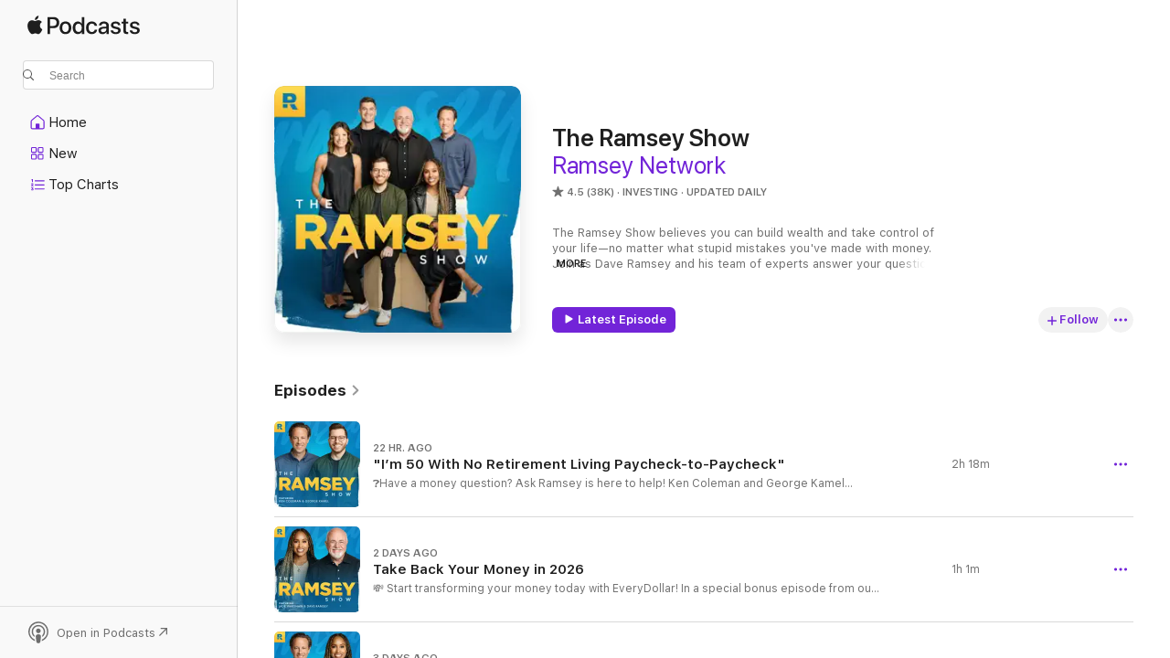

--- FILE ---
content_type: text/html
request_url: https://podcasts.apple.com/us/podcast/the-ramsey-show/id77001367
body_size: 38671
content:
<!DOCTYPE html>
<html dir="ltr" lang="en-US">
    <head>
        <meta charset="utf-8" />
        <meta http-equiv="X-UA-Compatible" content="IE=edge" />
        <meta name="viewport" content="width=device-width,initial-scale=1" />
        <meta name="applicable-device" content="pc,mobile" />
        <meta name="referrer" content="strict-origin" />

        <link
            rel="apple-touch-icon"
            sizes="180x180"
            href="/assets/favicon/favicon-180.png"
        />
        <link
            rel="icon"
            type="image/png"
            sizes="32x32"
            href="/assets/favicon/favicon-32.png"
        />
        <link
            rel="icon"
            type="image/png"
            sizes="16x16"
            href="/assets/favicon/favicon-16.png"
        />
        <link
            rel="mask-icon"
            href="/assets/favicon/favicon.svg"
            color="#7e50df"
        />
        <link rel="manifest" href="/manifest.json" />

        <title>The Ramsey Show - Podcast - Apple Podcasts</title><!-- HEAD_svelte-1frznod_START --><link rel="preconnect" href="//www.apple.com/wss/fonts" crossorigin="anonymous"><link rel="stylesheet" as="style" href="//www.apple.com/wss/fonts?families=SF+Pro,v4%7CSF+Pro+Icons,v1&amp;display=swap" type="text/css" referrerpolicy="strict-origin-when-cross-origin"><!-- HEAD_svelte-1frznod_END --><!-- HEAD_svelte-eg3hvx_START -->    <meta name="description" content="Listen to Ramsey Network's The Ramsey Show podcast with Dave Ramsey, George Kamel, Jade Warshaw and more on Apple Podcasts.">  <link rel="canonical" href="https://podcasts.apple.com/us/podcast/the-ramsey-show/id77001367">   <link rel="alternate" type="application/json+oembed" href="https://podcasts.apple.com/api/oembed?url=https%3A%2F%2Fpodcasts.apple.com%2Fus%2Fpodcast%2Fthe-ramsey-show%2Fid77001367" title="The Ramsey Show - Podcast - Apple Podcasts">  <meta name="al:ios:app_store_id" content="525463029"> <meta name="al:ios:app_name" content="Apple Podcasts"> <meta name="apple:content_id" content="77001367"> <meta name="apple:title" content="The Ramsey Show"> <meta name="apple:description" content="Listen to Ramsey Network's The Ramsey Show podcast with Dave Ramsey, George Kamel, Jade Warshaw and more on Apple Podcasts.">   <meta property="og:title" content="The Ramsey Show"> <meta property="og:description" content="Investing Podcast · Updated Daily · The Ramsey Show believes you can build wealth and take control of your life—no matter what stupid mistakes you've made with money. Join as Dave Ramsey and his team of experts answer your questions on …"> <meta property="og:site_name" content="Apple Podcasts"> <meta property="og:url" content="https://podcasts.apple.com/us/podcast/the-ramsey-show/id77001367"> <meta property="og:image" content="https://is1-ssl.mzstatic.com/image/thumb/Podcasts211/v4/d2/6d/7c/d26d7c1c-aa8f-ee62-9596-0819f26acfd9/mza_939348199437932615.jpg/1200x1200bf-60.jpg"> <meta property="og:image:secure_url" content="https://is1-ssl.mzstatic.com/image/thumb/Podcasts211/v4/d2/6d/7c/d26d7c1c-aa8f-ee62-9596-0819f26acfd9/mza_939348199437932615.jpg/1200x1200bf-60.jpg"> <meta property="og:image:alt" content="The Ramsey Show"> <meta property="og:image:width" content="1200"> <meta property="og:image:height" content="1200"> <meta property="og:image:type" content="image/jpg"> <meta property="og:type" content="website"> <meta property="og:locale" content="en_US">     <meta name="twitter:title" content="The Ramsey Show"> <meta name="twitter:description" content="Investing Podcast · Updated Daily · The Ramsey Show believes you can build wealth and take control of your life—no matter what stupid mistakes you've made with money. Join as Dave Ramsey and his team of experts answer your questions on …"> <meta name="twitter:site" content="@ApplePodcasts"> <meta name="twitter:image" content="https://is1-ssl.mzstatic.com/image/thumb/Podcasts211/v4/d2/6d/7c/d26d7c1c-aa8f-ee62-9596-0819f26acfd9/mza_939348199437932615.jpg/1200x1200bf-60.jpg"> <meta name="twitter:image:alt" content="The Ramsey Show"> <meta name="twitter:card" content="summary">      <!-- HTML_TAG_START -->
                <script id=schema:show type="application/ld+json">
                    {"@context":"http://schema.org","@type":"CreativeWorkSeries","name":"The Ramsey Show","description":"The Ramsey Show believes you can build wealth and take control of your life—no matter what stupid mistakes you've made with money. Join as Dave Ramsey and his team of experts answer your questions on the top problems holding you back. Listen now or ask your question live by calling 888.825.5225 weekdays from 2–5 p.m. ET. Learn more at www.ramseysolutions.com","genre":["Investing","Podcasts","Business","Education","Self-Improvement"],"url":"https://podcasts.apple.com/us/podcast/the-ramsey-show/id77001367","offers":[{"@type":"Offer","category":"free","price":0}],"dateModified":"2026-01-17T11:00:00Z","thumbnailUrl":"https://is1-ssl.mzstatic.com/image/thumb/Podcasts211/v4/d2/6d/7c/d26d7c1c-aa8f-ee62-9596-0819f26acfd9/mza_939348199437932615.jpg/1200x1200bf.webp","aggregateRating":{"@type":"AggregateRating","ratingValue":4.5,"reviewCount":37746,"itemReviewed":{"@type":"CreativeWorkSeries","name":"The Ramsey Show","description":"The Ramsey Show believes you can build wealth and take control of your life—no matter what stupid mistakes you've made with money. Join as Dave Ramsey and his team of experts answer your questions on the top problems holding you back. Listen now or ask your question live by calling 888.825.5225 weekdays from 2–5 p.m. ET. Learn more at www.ramseysolutions.com","genre":["Investing","Podcasts","Business","Education","Self-Improvement"],"url":"https://podcasts.apple.com/us/podcast/the-ramsey-show/id77001367","offers":[{"@type":"Offer","category":"free","price":0}],"dateModified":"2026-01-17T11:00:00Z","thumbnailUrl":"https://is1-ssl.mzstatic.com/image/thumb/Podcasts211/v4/d2/6d/7c/d26d7c1c-aa8f-ee62-9596-0819f26acfd9/mza_939348199437932615.jpg/1200x1200bf.webp"}},"review":[{"@type":"Review","author":"Bob jr 10000","datePublished":"2026-01-11","name":"The best show to listen to","reviewBody":"This is the best financial advice someone could give","reviewRating":{"@type":"Rating","ratingValue":5,"bestRating":5,"worstRating":1},"itemReviewed":{"@type":"CreativeWorkSeries","name":"The Ramsey Show","description":"The Ramsey Show believes you can build wealth and take control of your life—no matter what stupid mistakes you've made with money. Join as Dave Ramsey and his team of experts answer your questions on the top problems holding you back. Listen now or ask your question live by calling 888.825.5225 weekdays from 2–5 p.m. ET. Learn more at www.ramseysolutions.com","genre":["Investing","Podcasts","Business","Education","Self-Improvement"],"url":"https://podcasts.apple.com/us/podcast/the-ramsey-show/id77001367","offers":[{"@type":"Offer","category":"free","price":0}],"dateModified":"2026-01-17T11:00:00Z","thumbnailUrl":"https://is1-ssl.mzstatic.com/image/thumb/Podcasts211/v4/d2/6d/7c/d26d7c1c-aa8f-ee62-9596-0819f26acfd9/mza_939348199437932615.jpg/1200x1200bf.webp"}},{"@type":"Review","author":"RF1181","datePublished":"2026-01-14","name":"It’s ok","reviewBody":"How do people listen to this? Dave talks over his cohosts constantly. They can’t get a word in hardly at all. It must be frustrating for them and certainly for the listener.","reviewRating":{"@type":"Rating","ratingValue":3,"bestRating":5,"worstRating":1},"itemReviewed":{"@type":"CreativeWorkSeries","name":"The Ramsey Show","description":"The Ramsey Show believes you can build wealth and take control of your life—no matter what stupid mistakes you've made with money. Join as Dave Ramsey and his team of experts answer your questions on the top problems holding you back. Listen now or ask your question live by calling 888.825.5225 weekdays from 2–5 p.m. ET. Learn more at www.ramseysolutions.com","genre":["Investing","Podcasts","Business","Education","Self-Improvement"],"url":"https://podcasts.apple.com/us/podcast/the-ramsey-show/id77001367","offers":[{"@type":"Offer","category":"free","price":0}],"dateModified":"2026-01-17T11:00:00Z","thumbnailUrl":"https://is1-ssl.mzstatic.com/image/thumb/Podcasts211/v4/d2/6d/7c/d26d7c1c-aa8f-ee62-9596-0819f26acfd9/mza_939348199437932615.jpg/1200x1200bf.webp"}},{"@type":"Review","author":"BuffSalad","datePublished":"2026-01-08","name":"Best Show","reviewBody":"The Ramsey show has helped me in more ways than I can count. I’m so thankful I found this show and it has become a part of my daily routine. I also love that the personalities love people enough to be truthful with them even if it’s tough to hear. I can’t recommend this podcast enough and their website for all they offer to people for free!","reviewRating":{"@type":"Rating","ratingValue":5,"bestRating":5,"worstRating":1},"itemReviewed":{"@type":"CreativeWorkSeries","name":"The Ramsey Show","description":"The Ramsey Show believes you can build wealth and take control of your life—no matter what stupid mistakes you've made with money. Join as Dave Ramsey and his team of experts answer your questions on the top problems holding you back. Listen now or ask your question live by calling 888.825.5225 weekdays from 2–5 p.m. ET. Learn more at www.ramseysolutions.com","genre":["Investing","Podcasts","Business","Education","Self-Improvement"],"url":"https://podcasts.apple.com/us/podcast/the-ramsey-show/id77001367","offers":[{"@type":"Offer","category":"free","price":0}],"dateModified":"2026-01-17T11:00:00Z","thumbnailUrl":"https://is1-ssl.mzstatic.com/image/thumb/Podcasts211/v4/d2/6d/7c/d26d7c1c-aa8f-ee62-9596-0819f26acfd9/mza_939348199437932615.jpg/1200x1200bf.webp"}},{"@type":"Review","author":"fotresscast","datePublished":"2026-01-08","name":"Love the show!!","reviewBody":"This show has changed how I view finances and money for the better! God bless this work!","reviewRating":{"@type":"Rating","ratingValue":5,"bestRating":5,"worstRating":1},"itemReviewed":{"@type":"CreativeWorkSeries","name":"The Ramsey Show","description":"The Ramsey Show believes you can build wealth and take control of your life—no matter what stupid mistakes you've made with money. Join as Dave Ramsey and his team of experts answer your questions on the top problems holding you back. Listen now or ask your question live by calling 888.825.5225 weekdays from 2–5 p.m. ET. Learn more at www.ramseysolutions.com","genre":["Investing","Podcasts","Business","Education","Self-Improvement"],"url":"https://podcasts.apple.com/us/podcast/the-ramsey-show/id77001367","offers":[{"@type":"Offer","category":"free","price":0}],"dateModified":"2026-01-17T11:00:00Z","thumbnailUrl":"https://is1-ssl.mzstatic.com/image/thumb/Podcasts211/v4/d2/6d/7c/d26d7c1c-aa8f-ee62-9596-0819f26acfd9/mza_939348199437932615.jpg/1200x1200bf.webp"}},{"@type":"Review","author":"sussixo","datePublished":"2026-01-02","name":"LOVEEEE THIS SHOW","reviewBody":"Honestly best financial podcast I’ve come across. I’ve learned so much more than school, I tell people papa Dave and ChatGPT raised me (I’m 30 😅) I now love when people come at me with “wHy yOu sHouLd gEt a cCedDit carD” and him it with all these facts and reasons why YOU SHOULDN’T have one.","reviewRating":{"@type":"Rating","ratingValue":5,"bestRating":5,"worstRating":1},"itemReviewed":{"@type":"CreativeWorkSeries","name":"The Ramsey Show","description":"The Ramsey Show believes you can build wealth and take control of your life—no matter what stupid mistakes you've made with money. Join as Dave Ramsey and his team of experts answer your questions on the top problems holding you back. Listen now or ask your question live by calling 888.825.5225 weekdays from 2–5 p.m. ET. Learn more at www.ramseysolutions.com","genre":["Investing","Podcasts","Business","Education","Self-Improvement"],"url":"https://podcasts.apple.com/us/podcast/the-ramsey-show/id77001367","offers":[{"@type":"Offer","category":"free","price":0}],"dateModified":"2026-01-17T11:00:00Z","thumbnailUrl":"https://is1-ssl.mzstatic.com/image/thumb/Podcasts211/v4/d2/6d/7c/d26d7c1c-aa8f-ee62-9596-0819f26acfd9/mza_939348199437932615.jpg/1200x1200bf.webp"}},{"@type":"Review","author":"GKYM154","datePublished":"2026-01-05","name":"Love the show but some of the personalities need to be more understanding","reviewBody":"I love the show, I love Ramsey method and it works. Love Dave, this has been what he has done for years. Love that he learned from his experience and shares the wisdom he has gained by going through the being broke process to help others get financially free.\n\nI will say I find it hard to listen to the show when other personalities are hosting the show. There seems to be a lot of interruption of callers and a lot more conversation between the hosts than the host and caller. Due to the hosts getting caught up talking to each other they then go on to tell a caller “Well we only have 2 or 1 minute left on this call, tell us what you need.”\n\nI get there is a queue of calls and the host want to help everyone There’s that fine line between taking too long to get to the point and telling the story of how you got into a mess and need help.  But some of the personalities really seem to interrupt callers before they can even get a word in. \nDave, Rachel, and Ken do seem to take more time to listen and help and not rush callers (most of the time)\n George and Jade interrupt a lot. I get you want people to give you the numbers and get to the point but a bit of compassion would help and treating others nicely and not interrupting unless needed would help. \nJohn does his job as a Dr. he doesn’t seem to offer a ton of financial advice but again he was hired for the psychological part of the calls and he does his job well.","reviewRating":{"@type":"Rating","ratingValue":4,"bestRating":5,"worstRating":1},"itemReviewed":{"@type":"CreativeWorkSeries","name":"The Ramsey Show","description":"The Ramsey Show believes you can build wealth and take control of your life—no matter what stupid mistakes you've made with money. Join as Dave Ramsey and his team of experts answer your questions on the top problems holding you back. Listen now or ask your question live by calling 888.825.5225 weekdays from 2–5 p.m. ET. Learn more at www.ramseysolutions.com","genre":["Investing","Podcasts","Business","Education","Self-Improvement"],"url":"https://podcasts.apple.com/us/podcast/the-ramsey-show/id77001367","offers":[{"@type":"Offer","category":"free","price":0}],"dateModified":"2026-01-17T11:00:00Z","thumbnailUrl":"https://is1-ssl.mzstatic.com/image/thumb/Podcasts211/v4/d2/6d/7c/d26d7c1c-aa8f-ee62-9596-0819f26acfd9/mza_939348199437932615.jpg/1200x1200bf.webp"}},{"@type":"Review","author":"Fresh Kid V","datePublished":"2025-12-31","name":"New listener","reviewBody":"Great show. I enjoy the various different personalities that host. \nI appreciate the practical views, and recommendations, sometimes with tough love.\nThe amount of people out there that are in deep debt and financial dire straits is alarming…and this show should be required listening for all Americans.","reviewRating":{"@type":"Rating","ratingValue":5,"bestRating":5,"worstRating":1},"itemReviewed":{"@type":"CreativeWorkSeries","name":"The Ramsey Show","description":"The Ramsey Show believes you can build wealth and take control of your life—no matter what stupid mistakes you've made with money. Join as Dave Ramsey and his team of experts answer your questions on the top problems holding you back. Listen now or ask your question live by calling 888.825.5225 weekdays from 2–5 p.m. ET. Learn more at www.ramseysolutions.com","genre":["Investing","Podcasts","Business","Education","Self-Improvement"],"url":"https://podcasts.apple.com/us/podcast/the-ramsey-show/id77001367","offers":[{"@type":"Offer","category":"free","price":0}],"dateModified":"2026-01-17T11:00:00Z","thumbnailUrl":"https://is1-ssl.mzstatic.com/image/thumb/Podcasts211/v4/d2/6d/7c/d26d7c1c-aa8f-ee62-9596-0819f26acfd9/mza_939348199437932615.jpg/1200x1200bf.webp"}},{"@type":"Review","author":"MQT1976","datePublished":"2026-01-02","name":"Rename the show.","reviewBody":"I was forced to listen to the show again on a week long road trip (was not my pick when I was driving). More often than not the advice was, “…sell your car, get a loan for the upside down portion and a little extra for a beater.” Poof, problem solved! Dave’s still a jerk and I still won’t be listening.","reviewRating":{"@type":"Rating","ratingValue":1,"bestRating":5,"worstRating":1},"itemReviewed":{"@type":"CreativeWorkSeries","name":"The Ramsey Show","description":"The Ramsey Show believes you can build wealth and take control of your life—no matter what stupid mistakes you've made with money. Join as Dave Ramsey and his team of experts answer your questions on the top problems holding you back. Listen now or ask your question live by calling 888.825.5225 weekdays from 2–5 p.m. ET. Learn more at www.ramseysolutions.com","genre":["Investing","Podcasts","Business","Education","Self-Improvement"],"url":"https://podcasts.apple.com/us/podcast/the-ramsey-show/id77001367","offers":[{"@type":"Offer","category":"free","price":0}],"dateModified":"2026-01-17T11:00:00Z","thumbnailUrl":"https://is1-ssl.mzstatic.com/image/thumb/Podcasts211/v4/d2/6d/7c/d26d7c1c-aa8f-ee62-9596-0819f26acfd9/mza_939348199437932615.jpg/1200x1200bf.webp"}},{"@type":"Review","author":"G man!!!!!","datePublished":"2026-01-01","name":"Why","reviewBody":"Reruns?!!?!!","reviewRating":{"@type":"Rating","ratingValue":3,"bestRating":5,"worstRating":1},"itemReviewed":{"@type":"CreativeWorkSeries","name":"The Ramsey Show","description":"The Ramsey Show believes you can build wealth and take control of your life—no matter what stupid mistakes you've made with money. Join as Dave Ramsey and his team of experts answer your questions on the top problems holding you back. Listen now or ask your question live by calling 888.825.5225 weekdays from 2–5 p.m. ET. Learn more at www.ramseysolutions.com","genre":["Investing","Podcasts","Business","Education","Self-Improvement"],"url":"https://podcasts.apple.com/us/podcast/the-ramsey-show/id77001367","offers":[{"@type":"Offer","category":"free","price":0}],"dateModified":"2026-01-17T11:00:00Z","thumbnailUrl":"https://is1-ssl.mzstatic.com/image/thumb/Podcasts211/v4/d2/6d/7c/d26d7c1c-aa8f-ee62-9596-0819f26acfd9/mza_939348199437932615.jpg/1200x1200bf.webp"}},{"@type":"Review","author":"Zoomy350","datePublished":"2026-01-01","name":"Decent Personalities","reviewBody":"Dr. John is my favorite. I am so over Jade. I skip any episode she is on. She comes off like an airhead and I’m not sure she listens to the caller’s story before she talks. George comes off without compassion and only appears to care about a budget even with some of the toughest stories to hear from callers. I’m all for tough love but George needs to take a look at how Dr. John talks to people. Some of Dave’s rants are really getting old, especially when he’s in a mood. His arrogance and lack of humility are annoying. Maybe time for him to hang it up. Love Ken and Rachel though.","reviewRating":{"@type":"Rating","ratingValue":2,"bestRating":5,"worstRating":1},"itemReviewed":{"@type":"CreativeWorkSeries","name":"The Ramsey Show","description":"The Ramsey Show believes you can build wealth and take control of your life—no matter what stupid mistakes you've made with money. Join as Dave Ramsey and his team of experts answer your questions on the top problems holding you back. Listen now or ask your question live by calling 888.825.5225 weekdays from 2–5 p.m. ET. Learn more at www.ramseysolutions.com","genre":["Investing","Podcasts","Business","Education","Self-Improvement"],"url":"https://podcasts.apple.com/us/podcast/the-ramsey-show/id77001367","offers":[{"@type":"Offer","category":"free","price":0}],"dateModified":"2026-01-17T11:00:00Z","thumbnailUrl":"https://is1-ssl.mzstatic.com/image/thumb/Podcasts211/v4/d2/6d/7c/d26d7c1c-aa8f-ee62-9596-0819f26acfd9/mza_939348199437932615.jpg/1200x1200bf.webp"}}],"workExample":[{"@type":"AudioObject","datePublished":"2026-01-19","description":"❓Have a money question? Ask Ramsey is here to help!\n\n\n\nKen Coleman and George Kamel answer your questions and discuss:\n\n\n  “How do I stop living paycheck to paycheck?”\n\n  “Should we pay the student loans my mother-in-law is supposed to pay?”","duration":"PT2H18M17S","genre":["Investing"],"name":"\"I’m 50 With No Retirement Living Paycheck-to-Paycheck\"","offers":[{"@type":"Offer","category":"free","price":0}],"requiresSubscription":"no","uploadDate":"2026-01-19","url":"https://podcasts.apple.com/us/podcast/im-50-with-no-retirement-living-paycheck-to-paycheck/id77001367?i=1000745730843","thumbnailUrl":"https://is1-ssl.mzstatic.com/image/thumb/Podcasts221/v4/79/d8/22/79d82295-0275-0210-bed4-6c4951175ea2/mza_17839555382099892271.jpg/1200x1200bf.webp"},{"@type":"AudioObject","datePublished":"2026-01-17","description":"💸 Start transforming your money today with EveryDollar!\n\n\n\nIn a special bonus episode from our recent \"Take Back Your Money\" livestream, Dave Ramsey and Jade Warshaw show you how to take your money from chaos to clarity so you can break free from d","duration":"PT1H34S","genre":["Investing"],"name":"Take Back Your Money in 2026","offers":[{"@type":"Offer","category":"free","price":0}],"requiresSubscription":"no","uploadDate":"2026-01-17","url":"https://podcasts.apple.com/us/podcast/take-back-your-money-in-2026/id77001367?i=1000745533340","thumbnailUrl":"https://is1-ssl.mzstatic.com/image/thumb/Podcasts221/v4/b0/a0/cd/b0a0cd5c-ef9e-39ea-1f5a-b6dae8186833/mza_17394615268170900308.jpg/1200x1200bf.webp"},{"@type":"AudioObject","datePublished":"2026-01-16","description":"❓Have a money question? Ask Ramsey is here to help!\n\n\n\nKen Coleman and Jade Warshaw answer your questions and discuss:\n\n\n  \"My husband is about to go to prison for several years, how should we prepare our finances?\"\n\n  \"How can I get my 19-year-old so","duration":"PT2H18M3S","genre":["Investing"],"name":"Quiet The Chaos And Solve For Peace","offers":[{"@type":"Offer","category":"free","price":0}],"requiresSubscription":"no","uploadDate":"2026-01-16","url":"https://podcasts.apple.com/us/podcast/quiet-the-chaos-and-solve-for-peace/id77001367?i=1000745417562","thumbnailUrl":"https://is1-ssl.mzstatic.com/image/thumb/Podcasts211/v4/bc/a5/ee/bca5eee4-3e90-16b9-1b14-bceb39418bc3/mza_83670741336920909.jpg/1200x1200bf.webp"},{"@type":"AudioObject","datePublished":"2026-01-15","description":"❓Have a money question? Ask Ramsey is here to help!\n\n\n\nGeorge Kamel and Rachel Cruze answer your questions and discuss:\n\n\n  \"Should I file for bankruptcy? \"\n\n  \"How do I move on after financial and emotional infidelity?\"\n\n  \"I'm retired and I have nev","duration":"PT2H18M52S","genre":["Investing"],"name":"\"We're In $580k Of Debt At This Point\"","offers":[{"@type":"Offer","category":"free","price":0}],"requiresSubscription":"no","uploadDate":"2026-01-15","url":"https://podcasts.apple.com/us/podcast/were-in-%24580k-of-debt-at-this-point/id77001367?i=1000745277977","thumbnailUrl":"https://is1-ssl.mzstatic.com/image/thumb/Podcasts211/v4/b0/7f/02/b07f0227-18a0-790b-297a-0e8775272726/mza_9648869295571038979.jpg/1200x1200bf.webp"},{"@type":"AudioObject","datePublished":"2026-01-14","description":"❓Have a money question? Ask Ramsey is here to help!\n\n\n\nGeorge Kamel and Dr. John Delony answer your questions and discuss:\n\n\n  \"How do we deal with the $300,000 of debt my wife racked up in predatory loans?\"\n\n  \"How can I get my wife to understand she","duration":"PT2H18M43S","genre":["Investing"],"name":"There Is Hope When Debt and Life Feel Overwhelming","offers":[{"@type":"Offer","category":"free","price":0}],"requiresSubscription":"no","uploadDate":"2026-01-14","url":"https://podcasts.apple.com/us/podcast/there-is-hope-when-debt-and-life-feel-overwhelming/id77001367?i=1000745123907","thumbnailUrl":"https://is1-ssl.mzstatic.com/image/thumb/Podcasts221/v4/86/e4/35/86e4350e-d5dc-bde8-6edf-7ff1cf51ea20/mza_5818018875007398624.jpg/1200x1200bf.webp"},{"@type":"AudioObject","datePublished":"2026-01-13","description":"💵 ⁠Money question? We’ve got your answer. Try Ask Ramsey for free today.⁠\n\nJade Warshaw and Ken Coleman answer your questions and discuss:\n\n\n  \"Derek: Should I file for bankruptcy?\" \n\n  \"Should I cash out my 401(k) to pay off a 401(k) loan?\"","duration":"PT2H7M23S","genre":["Investing"],"name":"Dwelling On Past Mistakes Won't Benefit Your Future Growth","offers":[{"@type":"Offer","category":"free","price":0}],"requiresSubscription":"no","uploadDate":"2026-01-13","url":"https://podcasts.apple.com/us/podcast/dwelling-on-past-mistakes-wont-benefit-your-future-growth/id77001367?i=1000744975204","thumbnailUrl":"https://is1-ssl.mzstatic.com/image/thumb/Podcasts221/v4/a8/7c/51/a87c519c-f915-6be7-7ea6-989e8d911f3f/mza_10746296686965688701.jpg/1200x1200bf.webp"},{"@type":"AudioObject","datePublished":"2026-01-12","description":"🤔 ⁠⁠⁠⁠⁠⁠⁠⁠⁠⁠⁠⁠⁠⁠⁠⁠⁠⁠⁠⁠⁠⁠⁠⁠⁠⁠⁠⁠⁠⁠⁠⁠⁠⁠⁠⁠⁠⁠⁠⁠⁠⁠⁠⁠⁠⁠⁠⁠⁠⁠⁠⁠⁠⁠⁠⁠⁠⁠⁠⁠⁠⁠⁠⁠⁠⁠⁠⁠⁠⁠⁠⁠⁠⁠⁠⁠⁠⁠⁠Think you","duration":"PT2H18M1S","genre":["Investing"],"name":"Comfort Is The Enemy Of Progress - Attack Your Debt Now!","offers":[{"@type":"Offer","category":"free","price":0}],"requiresSubscription":"no","uploadDate":"2026-01-12","url":"https://podcasts.apple.com/us/podcast/comfort-is-the-enemy-of-progress-attack-your-debt-now/id77001367?i=1000744803987","thumbnailUrl":"https://is1-ssl.mzstatic.com/image/thumb/Podcasts221/v4/6a/3a/8d/6a3a8dff-388f-c7a0-08b5-b0b28c94ee31/mza_14358921126328215282.jpg/1200x1200bf.webp"},{"@type":"AudioObject","datePublished":"2026-01-09","description":"🤔 ⁠⁠⁠⁠⁠⁠⁠⁠⁠⁠⁠⁠⁠⁠⁠⁠⁠⁠⁠⁠⁠⁠⁠⁠⁠⁠⁠⁠⁠⁠⁠⁠⁠⁠⁠⁠⁠⁠⁠⁠⁠⁠⁠⁠⁠⁠⁠⁠⁠⁠⁠⁠⁠⁠⁠⁠⁠⁠⁠⁠⁠⁠⁠⁠⁠⁠⁠⁠⁠⁠⁠⁠⁠⁠⁠⁠⁠⁠⁠Think you","duration":"PT2H17M46S","genre":["Investing"],"name":"Wisdom With Money Means Moving Slowly","offers":[{"@type":"Offer","category":"free","price":0}],"requiresSubscription":"no","uploadDate":"2026-01-09","url":"https://podcasts.apple.com/us/podcast/wisdom-with-money-means-moving-slowly/id77001367?i=1000744432759","thumbnailUrl":"https://is1-ssl.mzstatic.com/image/thumb/Podcasts221/v4/f7/43/9c/f7439c10-9490-d2e8-f9b3-1a4883279bc7/mza_14292475051582410725.jpg/1200x1200bf.webp"},{"@type":"AudioObject","datePublished":"2026-01-08","description":"💵 Money question? We’ve got your answer. Try Ask Ramsey for free today. \n\n\n\nDave Ramsey and Rachel Cruze answer your questions and discuss:\n\n\n  \"How do we pay off $49,000 of business credit card debt when we are \"\n\n  \"My mom expects me to pay bac","duration":"PT2H19M15S","genre":["Investing"],"name":"Get Your Finances In Order Now So You Can Enjoy Your Life Later","offers":[{"@type":"Offer","category":"free","price":0}],"requiresSubscription":"no","uploadDate":"2026-01-08","url":"https://podcasts.apple.com/us/podcast/get-your-finances-in-order-now-so-you-can-enjoy-your/id77001367?i=1000744276651","thumbnailUrl":"https://is1-ssl.mzstatic.com/image/thumb/Podcasts221/v4/79/3c/fb/793cfb0f-c743-e2a1-0182-184bd7a61f5c/mza_16456623482490773369.jpg/1200x1200bf.webp"},{"@type":"AudioObject","datePublished":"2026-01-07","description":"🤔 ⁠⁠⁠⁠⁠⁠⁠⁠⁠⁠⁠⁠⁠⁠⁠⁠⁠⁠⁠⁠⁠⁠⁠⁠⁠⁠⁠⁠⁠⁠⁠⁠⁠⁠⁠⁠⁠⁠⁠⁠⁠⁠⁠⁠⁠⁠⁠⁠⁠⁠⁠⁠⁠⁠⁠⁠⁠⁠⁠⁠⁠⁠⁠⁠⁠⁠⁠⁠⁠⁠⁠⁠⁠⁠⁠⁠⁠⁠⁠Think you","duration":"PT2H19M","genre":["Investing"],"name":"The Only Hack To Paying Off Debt Is Doing The Hard Work","offers":[{"@type":"Offer","category":"free","price":0}],"requiresSubscription":"no","uploadDate":"2026-01-07","url":"https://podcasts.apple.com/us/podcast/the-only-hack-to-paying-off-debt-is-doing-the-hard-work/id77001367?i=1000744114040","thumbnailUrl":"https://is1-ssl.mzstatic.com/image/thumb/Podcasts211/v4/f0/a1/2d/f0a12dac-3e2a-7ebf-c872-1e6c76801f71/mza_2386296479197859582.jpg/1200x1200bf.webp"},{"@type":"AudioObject","datePublished":"2026-01-06","description":"🤔 ⁠⁠⁠⁠⁠⁠⁠⁠⁠⁠⁠⁠⁠⁠⁠⁠⁠⁠⁠⁠⁠⁠⁠⁠⁠⁠⁠⁠⁠⁠⁠⁠⁠⁠⁠⁠⁠⁠⁠⁠⁠⁠⁠⁠⁠⁠⁠⁠⁠⁠⁠⁠⁠⁠⁠⁠⁠⁠⁠⁠⁠⁠⁠⁠⁠⁠⁠⁠⁠⁠⁠⁠⁠⁠⁠⁠Think you’re goo","duration":"PT2H19M44S","genre":["Investing"],"name":"Hard Decisions Now Prevent Harder Consequences Later","offers":[{"@type":"Offer","category":"free","price":0}],"requiresSubscription":"no","uploadDate":"2026-01-06","url":"https://podcasts.apple.com/us/podcast/hard-decisions-now-prevent-harder-consequences-later/id77001367?i=1000743956643","thumbnailUrl":"https://is1-ssl.mzstatic.com/image/thumb/Podcasts221/v4/35/78/10/357810a9-316d-34d1-2a3a-62dd6e95df42/mza_2454254880132753025.jpg/1200x1200bf.webp"},{"@type":"AudioObject","datePublished":"2026-01-05","description":"🤔 ⁠⁠⁠⁠⁠⁠⁠⁠⁠⁠⁠⁠⁠⁠⁠⁠⁠⁠⁠⁠⁠⁠⁠⁠⁠⁠⁠⁠⁠⁠⁠⁠⁠⁠⁠⁠⁠⁠⁠⁠⁠⁠⁠⁠⁠⁠⁠⁠⁠⁠⁠⁠⁠⁠⁠⁠⁠⁠⁠⁠⁠⁠⁠⁠⁠⁠⁠⁠⁠⁠⁠⁠⁠Think you’re good with mo","duration":"PT2H19M33S","genre":["Investing"],"name":"Money Turns Family Drama Into Financial Disaster","offers":[{"@type":"Offer","category":"free","price":0}],"requiresSubscription":"no","uploadDate":"2026-01-05","url":"https://podcasts.apple.com/us/podcast/money-turns-family-drama-into-financial-disaster/id77001367?i=1000743803171","thumbnailUrl":"https://is1-ssl.mzstatic.com/image/thumb/Podcasts221/v4/5a/28/f4/5a28f430-7fc5-6c4c-4785-cdbd8e636fe7/mza_12923374945285334408.jpg/1200x1200bf.webp"},{"@type":"AudioObject","datePublished":"2026-01-02","description":"🤔 ⁠⁠⁠⁠⁠⁠⁠⁠⁠⁠⁠⁠⁠⁠⁠⁠⁠⁠⁠⁠⁠⁠⁠⁠⁠⁠⁠⁠⁠⁠⁠⁠⁠⁠⁠⁠⁠⁠⁠⁠⁠⁠⁠⁠⁠⁠⁠⁠⁠⁠⁠⁠⁠⁠⁠⁠⁠⁠⁠⁠⁠⁠⁠⁠⁠⁠⁠⁠⁠⁠Think you’re good with money? Take","duration":"PT2H19M52S","genre":["Investing"],"name":"Getting Clarity Around Your Money Changes Everything","offers":[{"@type":"Offer","category":"free","price":0}],"requiresSubscription":"no","uploadDate":"2026-01-02","url":"https://podcasts.apple.com/us/podcast/getting-clarity-around-your-money-changes-everything/id77001367?i=1000743501812","thumbnailUrl":"https://is1-ssl.mzstatic.com/image/thumb/Podcasts211/v4/d1/1e/58/d11e582c-72da-64e4-e6c0-ceb5bce645e4/mza_12098023949421003203.jpg/1200x1200bf.webp"},{"@type":"AudioObject","datePublished":"2026-01-01","description":"🤔 ⁠⁠⁠⁠⁠⁠⁠⁠⁠⁠⁠⁠⁠⁠⁠⁠⁠⁠⁠⁠⁠⁠⁠⁠⁠⁠⁠⁠⁠⁠⁠⁠⁠⁠⁠⁠⁠⁠⁠⁠⁠⁠⁠⁠⁠⁠⁠⁠⁠⁠⁠⁠⁠⁠⁠⁠⁠⁠⁠⁠⁠⁠⁠⁠⁠⁠⁠⁠⁠⁠Think you’re good with money? Take","duration":"PT2H19M19S","genre":["Investing"],"name":"You Can’t Build Wealth While Carrying Other People's Problems","offers":[{"@type":"Offer","category":"free","price":0}],"requiresSubscription":"no","uploadDate":"2026-01-01","url":"https://podcasts.apple.com/us/podcast/you-cant-build-wealth-while-carrying-other-peoples/id77001367?i=1000743409896","thumbnailUrl":"https://is1-ssl.mzstatic.com/image/thumb/Podcasts221/v4/52/b8/22/52b822e4-1237-f27f-02b6-a5fcafc97af3/mza_9282524735364710049.jpg/1200x1200bf.webp"},{"@type":"AudioObject","datePublished":"2025-12-31","description":"🤔 ⁠⁠⁠⁠⁠⁠⁠⁠⁠⁠⁠⁠⁠⁠⁠⁠⁠⁠⁠⁠⁠⁠⁠⁠⁠⁠⁠⁠⁠⁠⁠⁠⁠⁠⁠⁠⁠⁠⁠⁠⁠⁠⁠⁠⁠⁠⁠⁠⁠⁠⁠⁠⁠⁠⁠⁠⁠⁠⁠⁠⁠⁠⁠⁠⁠⁠⁠⁠⁠⁠Think you’re good with money? Take","duration":"PT2H18M36S","genre":["Investing"],"name":"Early Money Decisions Shape Your Financial Future","offers":[{"@type":"Offer","category":"free","price":0}],"requiresSubscription":"no","uploadDate":"2025-12-31","url":"https://podcasts.apple.com/us/podcast/early-money-decisions-shape-your-financial-future/id77001367?i=1000743303598","thumbnailUrl":"https://is1-ssl.mzstatic.com/image/thumb/Podcasts211/v4/c5/c6/82/c5c682f7-ce84-5e11-4f7d-d797b776e01c/mza_4202338274448807339.jpg/1200x1200bf.webp"}]}
                </script>
                <!-- HTML_TAG_END -->    <!-- HEAD_svelte-eg3hvx_END --><!-- HEAD_svelte-1p7jl_START --><!-- HEAD_svelte-1p7jl_END -->
      <script type="module" crossorigin src="/assets/index~6ee77bbec8.js"></script>
      <link rel="stylesheet" href="/assets/index~6c3ea543f1.css">
    </head>
    <body>
        <svg style="display: none" xmlns="http://www.w3.org/2000/svg">
            <symbol id="play-circle-fill" viewBox="0 0 60 60">
                <path
                    class="icon-circle-fill__circle"
                    fill="var(--iconCircleFillBG, transparent)"
                    d="M30 60c16.411 0 30-13.617 30-30C60 13.588 46.382 0 29.971 0 13.588 0 .001 13.588.001 30c0 16.383 13.617 30 30 30Z"
                />
                <path
                    fill="var(--iconFillArrow, var(--keyColor, black))"
                    d="M24.411 41.853c-1.41.853-3.028.177-3.028-1.294V19.47c0-1.44 1.735-2.058 3.028-1.294l17.265 10.235a1.89 1.89 0 0 1 0 3.265L24.411 41.853Z"
                />
            </symbol>
        </svg>
        <script defer src="/assets/focus-visible/focus-visible.min.js"></script>
        

        <script
            async
            src="/includes/js-cdn/musickit/v3/amp/musickit.js"
        ></script>
        <script
            type="module"
            async
            src="/includes/js-cdn/musickit/v3/components/musickit-components/musickit-components.esm.js"
        ></script>
        <script
            nomodule
            async
            src="/includes/js-cdn/musickit/v3/components/musickit-components/musickit-components.js"
        ></script>
        <div id="body-container">
              <div class="app-container svelte-ybg737" data-testid="app-container"> <div class="header svelte-1jb51s" data-testid="header"><nav data-testid="navigation" class="navigation svelte-13li0vp"><div class="navigation__header svelte-13li0vp"><div data-testid="logo" class="logo svelte-1gk6pig"> <a aria-label="Apple Podcasts" role="img" href="https://podcasts.apple.com/us/new" class="svelte-1gk6pig"><svg height="12" viewBox="0 0 67 12" width="67" class="podcasts-logo" aria-hidden="true"><path d="M45.646 3.547c1.748 0 2.903.96 2.903 2.409v5.048h-1.44V9.793h-.036c-.424.819-1.35 1.337-2.31 1.337-1.435 0-2.437-.896-2.437-2.22 0-1.288.982-2.065 2.722-2.17l2.005-.112v-.56c0-.82-.536-1.282-1.448-1.282-.836 0-1.42.4-1.539 1.037H42.66c.042-1.33 1.274-2.276 2.986-2.276zm-22.971 0c2.123 0 3.474 1.456 3.474 3.774 0 2.325-1.344 3.774-3.474 3.774s-3.474-1.45-3.474-3.774c0-2.318 1.358-3.774 3.474-3.774zm15.689 0c1.88 0 3.05 1.19 3.174 2.626h-1.434c-.132-.778-.737-1.359-1.726-1.359-1.156 0-1.922.974-1.922 2.507 0 1.568.773 2.514 1.936 2.514.933 0 1.545-.47 1.712-1.324h1.448c-.167 1.548-1.399 2.584-3.174 2.584-2.089 0-3.453-1.435-3.453-3.774 0-2.29 1.364-3.774 3.439-3.774zm14.263.007c1.622 0 2.785.903 2.82 2.206h-1.414c-.062-.652-.612-1.05-1.448-1.05-.814 0-1.357.377-1.357.952 0 .44.362.735 1.12.924l1.233.287c1.476.357 2.033.903 2.033 1.981 0 1.33-1.254 2.241-3.043 2.241-1.726 0-2.889-.89-3-2.234h1.49c.104.708.668 1.086 1.58 1.086.898 0 1.462-.371 1.462-.96 0-.455-.279-.7-1.044-.896L51.75 7.77c-1.323-.322-1.991-1.001-1.991-2.024 0-1.302 1.163-2.191 2.868-2.191zm11.396 0c1.622 0 2.784.903 2.82 2.206h-1.414c-.063-.652-.613-1.05-1.448-1.05-.815 0-1.358.377-1.358.952 0 .44.362.735 1.121.924l1.232.287C66.452 7.23 67 7.776 67 8.854c0 1.33-1.244 2.241-3.033 2.241-1.726 0-2.889-.89-3-2.234h1.49c.104.708.668 1.086 1.58 1.086.898 0 1.461-.371 1.461-.96 0-.455-.278-.7-1.044-.896l-1.308-.322c-1.323-.322-1.992-1.001-1.992-2.024 0-1.302 1.163-2.191 2.869-2.191zM6.368 2.776l.221.001c.348.028 1.352.135 1.994 1.091-.053.04-1.19.7-1.177 2.088.013 1.656 1.445 2.209 1.458 2.222-.013.041-.227.782-.749 1.55-.455.673-.924 1.333-1.673 1.346-.723.014-.964-.43-1.793-.43-.83 0-1.098.417-1.78.444-.723.027-1.272-.715-1.727-1.388C.205 8.34-.504 5.862.46 4.191c.468-.835 1.325-1.36 2.248-1.373.71-.013 1.365.471 1.793.471.429 0 1.191-.565 2.088-.512zM33.884.9v10.104h-1.462V9.751h-.028c-.432.84-1.267 1.33-2.332 1.33-1.83 0-3.077-1.484-3.077-3.76s1.246-3.76 3.063-3.76c1.051 0 1.88.49 2.297 1.302h.028V.9zm24.849.995v1.743h1.392v1.197h-1.392v4.061c0 .63.279.925.891.925.153 0 .397-.021.494-.035v1.19c-.167.042-.5.07-.835.07-1.483 0-2.06-.56-2.06-1.989V4.835h-1.066V3.638h1.065V1.895zM15.665.9c1.949 0 3.306 1.352 3.306 3.32 0 1.974-1.385 3.332-3.355 3.332h-2.158v3.452h-1.56V.9zm31.388 6.778-1.803.112c-.898.056-1.406.448-1.406 1.078 0 .645.529 1.065 1.336 1.065 1.051 0 1.873-.729 1.873-1.688zM22.675 4.793c-1.218 0-1.942.946-1.942 2.528 0 1.596.724 2.528 1.942 2.528s1.942-.932 1.942-2.528c0-1.59-.724-2.528-1.942-2.528zm7.784.056c-1.17 0-1.935.974-1.935 2.472 0 1.512.765 2.479 1.935 2.479 1.155 0 1.928-.98 1.928-2.479 0-1.484-.773-2.472-1.928-2.472zM15.254 2.224h-1.796v4.012h1.789c1.357 0 2.13-.735 2.13-2.01 0-1.274-.773-2.002-2.123-2.002zM6.596.13c.067.649-.188 1.283-.563 1.756-.39.46-1.007.824-1.624.77-.08-.621.228-1.283.577-1.688.389-.473 1.06-.81 1.61-.838z"></path></svg></a> </div> <div class="search-input-wrapper svelte-1gxcl7k" data-testid="search-input"><div data-testid="amp-search-input" aria-controls="search-suggestions" aria-expanded="false" aria-haspopup="listbox" aria-owns="search-suggestions" class="search-input-container svelte-rg26q6" tabindex="-1" role=""><div class="flex-container svelte-rg26q6"><form id="search-input-form" class="svelte-rg26q6"><svg height="16" width="16" viewBox="0 0 16 16" class="search-svg" aria-hidden="true"><path d="M11.87 10.835c.018.015.035.03.051.047l3.864 3.863a.735.735 0 1 1-1.04 1.04l-3.863-3.864a.744.744 0 0 1-.047-.051 6.667 6.667 0 1 1 1.035-1.035zM6.667 12a5.333 5.333 0 1 0 0-10.667 5.333 5.333 0 0 0 0 10.667z"></path></svg> <input value="" aria-autocomplete="list" aria-multiline="false" aria-controls="search-suggestions" aria-label="Search" placeholder="Search" spellcheck="false" autocomplete="off" autocorrect="off" autocapitalize="off" type="text" inputmode="search" class="search-input__text-field svelte-rg26q6" data-testid="search-input__text-field"></form> </div> <div data-testid="search-scope-bar"></div>   </div> </div></div> <div data-testid="navigation-content" class="navigation__content svelte-13li0vp" id="navigation" aria-hidden="false"><div class="navigation__scrollable-container svelte-13li0vp"><div data-testid="navigation-items-primary" class="navigation-items navigation-items--primary svelte-ng61m8"> <ul class="navigation-items__list svelte-ng61m8">  <li class="navigation-item navigation-item__home svelte-1a5yt87" aria-selected="false" data-testid="navigation-item"> <a href="https://podcasts.apple.com/us/home" class="navigation-item__link svelte-1a5yt87" role="button" data-testid="home" aria-pressed="false"><div class="navigation-item__content svelte-zhx7t9"> <span class="navigation-item__icon svelte-zhx7t9"> <svg xmlns="http://www.w3.org/2000/svg" width="24" height="24" viewBox="0 0 24 24" aria-hidden="true"><path d="M6.392 19.41H17.84c1.172 0 1.831-.674 1.831-1.787v-6.731c0-.689-.205-1.18-.732-1.612l-5.794-4.863c-.322-.271-.651-.403-1.025-.403-.374 0-.703.132-1.025.403L5.3 9.28c-.527.432-.732.923-.732 1.612v6.73c0 1.114.659 1.788 1.823 1.788Zm0-1.106c-.402 0-.717-.293-.717-.681v-6.731c0-.352.088-.564.337-.77l5.793-4.855c.11-.088.227-.147.315-.147s.205.059.315.147l5.793 4.856c.242.205.337.417.337.769v6.73c0 .389-.315.682-.725.682h-3.596v-4.431c0-.337-.22-.557-.557-.557H10.56c-.337 0-.564.22-.564.557v4.43H6.392Z"></path></svg> </span> <span class="navigation-item__label svelte-zhx7t9"> Home </span> </div></a>  </li>  <li class="navigation-item navigation-item__new svelte-1a5yt87" aria-selected="false" data-testid="navigation-item"> <a href="https://podcasts.apple.com/us/new" class="navigation-item__link svelte-1a5yt87" role="button" data-testid="new" aria-pressed="false"><div class="navigation-item__content svelte-zhx7t9"> <span class="navigation-item__icon svelte-zhx7t9"> <svg xmlns="http://www.w3.org/2000/svg" width="24" height="24" viewBox="0 0 24 24" aria-hidden="true"><path d="M9.739 11.138c.93 0 1.399-.47 1.399-1.436V6.428c0-.967-.47-1.428-1.4-1.428h-3.34C5.469 5 5 5.461 5 6.428v3.274c0 .967.469 1.436 1.399 1.436h3.34Zm7.346 0c.93 0 1.399-.47 1.399-1.436V6.428c0-.967-.469-1.428-1.399-1.428h-3.333c-.937 0-1.406.461-1.406 1.428v3.274c0 .967.469 1.436 1.406 1.436h3.333Zm-7.368-1.033H6.414c-.257 0-.381-.132-.381-.403V6.428c0-.263.124-.395.38-.395h3.304c.256 0 .388.132.388.395v3.274c0 .271-.132.403-.388.403Zm7.353 0h-3.303c-.264 0-.388-.132-.388-.403V6.428c0-.263.124-.395.388-.395h3.303c.257 0 .381.132.381.395v3.274c0 .271-.124.403-.38.403Zm-7.33 8.379c.93 0 1.399-.462 1.399-1.428v-3.282c0-.96-.47-1.428-1.4-1.428h-3.34c-.93 0-1.398.469-1.398 1.428v3.282c0 .966.469 1.428 1.399 1.428h3.34Zm7.346 0c.93 0 1.399-.462 1.399-1.428v-3.282c0-.96-.469-1.428-1.399-1.428h-3.333c-.937 0-1.406.469-1.406 1.428v3.282c0 .966.469 1.428 1.406 1.428h3.333ZM9.717 17.45H6.414c-.257 0-.381-.132-.381-.395v-3.274c0-.271.124-.403.38-.403h3.304c.256 0 .388.132.388.403v3.274c0 .263-.132.395-.388.395Zm7.353 0h-3.303c-.264 0-.388-.132-.388-.395v-3.274c0-.271.124-.403.388-.403h3.303c.257 0 .381.132.381.403v3.274c0 .263-.124.395-.38.395Z"></path></svg> </span> <span class="navigation-item__label svelte-zhx7t9"> New </span> </div></a>  </li>  <li class="navigation-item navigation-item__charts svelte-1a5yt87" aria-selected="false" data-testid="navigation-item"> <a href="https://podcasts.apple.com/us/charts" class="navigation-item__link svelte-1a5yt87" role="button" data-testid="charts" aria-pressed="false"><div class="navigation-item__content svelte-zhx7t9"> <span class="navigation-item__icon svelte-zhx7t9"> <svg xmlns="http://www.w3.org/2000/svg" width="24" height="24" viewBox="0 0 24 24" aria-hidden="true"><path d="M6.597 9.362c.278 0 .476-.161.476-.49V6.504c0-.307-.22-.505-.542-.505-.257 0-.418.088-.6.212l-.52.36c-.147.102-.228.197-.228.35 0 .191.147.323.315.323.095 0 .14-.015.264-.102l.337-.227h.014V8.87c0 .33.19.49.484.49Zm12.568-.886c.33 0 .593-.257.593-.586a.586.586 0 0 0-.593-.594h-9.66a.586.586 0 0 0-.594.594c0 .33.264.586.593.586h9.661ZM7.3 13.778c.198 0 .351-.139.351-.344 0-.22-.146-.359-.351-.359H6.252v-.022l.601-.483c.498-.41.696-.645.696-1.077 0-.586-.49-.981-1.282-.981-.703 0-1.208.366-1.208.835 0 .234.153.359.402.359.169 0 .279-.052.381-.22.103-.176.235-.271.44-.271.212 0 .366.139.366.344 0 .176-.088.33-.469.63l-.96.791a.493.493 0 0 0-.204.41c0 .227.16.388.402.388H7.3Zm11.865-.871a.59.59 0 1 0 0-1.18h-9.66a.59.59 0 1 0 0 1.18h9.66ZM6.282 18.34c.871 0 1.384-.388 1.384-1.003 0-.403-.278-.681-.784-.725v-.022c.367-.066.66-.315.66-.74 0-.557-.542-.864-1.268-.864-.57 0-1.193.27-1.193.754 0 .205.146.352.373.352.161 0 .234-.066.337-.176.168-.183.3-.242.483-.242.227 0 .396.11.396.33 0 .205-.176.308-.476.308h-.08c-.206 0-.338.102-.338.314 0 .198.125.315.337.315h.095c.33 0 .506.11.506.337 0 .198-.183.345-.432.345-.257 0-.44-.147-.579-.286-.088-.08-.161-.14-.3-.14-.235 0-.403.14-.403.367 0 .505.688.776 1.282.776Zm12.883-1.01c.33 0 .593-.257.593-.586a.586.586 0 0 0-.593-.594h-9.66a.586.586 0 0 0-.594.594c0 .33.264.586.593.586h9.661Z"></path></svg> </span> <span class="navigation-item__label svelte-zhx7t9"> Top Charts </span> </div></a>  </li>  <li class="navigation-item navigation-item__search svelte-1a5yt87" aria-selected="false" data-testid="navigation-item"> <a href="https://podcasts.apple.com/us/search" class="navigation-item__link svelte-1a5yt87" role="button" data-testid="search" aria-pressed="false"><div class="navigation-item__content svelte-zhx7t9"> <span class="navigation-item__icon svelte-zhx7t9"> <svg height="24" viewBox="0 0 24 24" width="24" aria-hidden="true"><path d="M17.979 18.553c.476 0 .813-.366.813-.835a.807.807 0 0 0-.235-.586l-3.45-3.457a5.61 5.61 0 0 0 1.158-3.413c0-3.098-2.535-5.633-5.633-5.633C7.542 4.63 5 7.156 5 10.262c0 3.098 2.534 5.632 5.632 5.632a5.614 5.614 0 0 0 3.274-1.055l3.472 3.472a.835.835 0 0 0 .6.242zm-7.347-3.875c-2.417 0-4.416-2-4.416-4.416 0-2.417 2-4.417 4.416-4.417 2.417 0 4.417 2 4.417 4.417s-2 4.416-4.417 4.416z" fill-opacity=".95"></path></svg> </span> <span class="navigation-item__label svelte-zhx7t9"> Search </span> </div></a>  </li></ul> </div>   </div> <div class="navigation__native-cta"><div slot="native-cta"></div></div></div> </nav> </div>  <div id="scrollable-page" class="scrollable-page svelte-ofwq8g" data-testid="main-section" aria-hidden="false"> <div class="player-bar svelte-dsbdte" data-testid="player-bar" aria-label="Media Controls" aria-hidden="false">   </div> <main data-testid="main" class="svelte-n0itnb"><div class="content-container svelte-n0itnb" data-testid="content-container">    <div class="page-container svelte-1vsyrnf">    <div class="section section--showHeaderRegular svelte-1cj8vg9 without-bottom-spacing" data-testid="section-container" aria-label="Featured" aria-hidden="false"> <div class="shelf-content" data-testid="shelf-content"> <div class="container-detail-header svelte-1uuona0" data-testid="container-detail-header"><div class="show-artwork svelte-123qhuj" slot="artwork" style="--background-color:#0e84c1; --joe-color:#0e84c1;"><div data-testid="artwork-component" class="artwork-component artwork-component--aspect-ratio artwork-component--orientation-square svelte-uduhys container-style   artwork-component--fullwidth    artwork-component--has-borders" style="
            --artwork-bg-color: #0e84c1;
            --aspect-ratio: 1;
            --placeholder-bg-color: #0e84c1;
       ">   <picture class="svelte-uduhys"><source sizes=" (max-width:999px) 270px,(min-width:1000px) and (max-width:1319px) 300px,(min-width:1320px) and (max-width:1679px) 300px,300px" srcset="https://is1-ssl.mzstatic.com/image/thumb/Podcasts211/v4/d2/6d/7c/d26d7c1c-aa8f-ee62-9596-0819f26acfd9/mza_939348199437932615.jpg/270x270bb.webp 270w,https://is1-ssl.mzstatic.com/image/thumb/Podcasts211/v4/d2/6d/7c/d26d7c1c-aa8f-ee62-9596-0819f26acfd9/mza_939348199437932615.jpg/300x300bb.webp 300w,https://is1-ssl.mzstatic.com/image/thumb/Podcasts211/v4/d2/6d/7c/d26d7c1c-aa8f-ee62-9596-0819f26acfd9/mza_939348199437932615.jpg/540x540bb.webp 540w,https://is1-ssl.mzstatic.com/image/thumb/Podcasts211/v4/d2/6d/7c/d26d7c1c-aa8f-ee62-9596-0819f26acfd9/mza_939348199437932615.jpg/600x600bb.webp 600w" type="image/webp"> <source sizes=" (max-width:999px) 270px,(min-width:1000px) and (max-width:1319px) 300px,(min-width:1320px) and (max-width:1679px) 300px,300px" srcset="https://is1-ssl.mzstatic.com/image/thumb/Podcasts211/v4/d2/6d/7c/d26d7c1c-aa8f-ee62-9596-0819f26acfd9/mza_939348199437932615.jpg/270x270bb-60.jpg 270w,https://is1-ssl.mzstatic.com/image/thumb/Podcasts211/v4/d2/6d/7c/d26d7c1c-aa8f-ee62-9596-0819f26acfd9/mza_939348199437932615.jpg/300x300bb-60.jpg 300w,https://is1-ssl.mzstatic.com/image/thumb/Podcasts211/v4/d2/6d/7c/d26d7c1c-aa8f-ee62-9596-0819f26acfd9/mza_939348199437932615.jpg/540x540bb-60.jpg 540w,https://is1-ssl.mzstatic.com/image/thumb/Podcasts211/v4/d2/6d/7c/d26d7c1c-aa8f-ee62-9596-0819f26acfd9/mza_939348199437932615.jpg/600x600bb-60.jpg 600w" type="image/jpeg"> <img alt="" class="artwork-component__contents artwork-component__image svelte-uduhys" src="/assets/artwork/1x1.gif" role="presentation" decoding="async" width="300" height="300" fetchpriority="auto" style="opacity: 1;"></picture> </div> </div> <div class="headings svelte-1uuona0"> <h1 class="headings__title svelte-1uuona0" data-testid="non-editable-product-title"><span dir="auto">The Ramsey Show</span></h1> <div class="headings__subtitles svelte-1uuona0" data-testid="product-subtitles"><div class="subtitle-action svelte-123qhuj"> <a data-testid="click-action" href="https://podcasts.apple.com/us/channel/ramsey-network/id6442683668" class="link-action svelte-1c9ml6j" dir="auto">Ramsey Network</a></div></div>  <div class="headings__metadata-bottom svelte-1uuona0"><ul class="metadata svelte-123qhuj"><li aria-label="4.5 out of 5, 38K ratings" class="svelte-123qhuj"><span class="star svelte-123qhuj" aria-hidden="true"><svg class="icon" viewBox="0 0 64 64" title=""><path d="M13.559 60.051c1.102.86 2.5.565 4.166-.645l14.218-10.455L46.19 59.406c1.666 1.21 3.037 1.505 4.166.645 1.102-.833 1.344-2.204.672-4.166l-5.618-16.718 14.353-10.32c1.666-1.183 2.338-2.42 1.908-3.764-.43-1.29-1.693-1.935-3.763-1.908l-17.605.108-5.348-16.8C34.308 4.496 33.34 3.5 31.944 3.5c-1.372 0-2.34.995-2.984 2.984L23.61 23.283l-17.605-.108c-2.07-.027-3.333.618-3.763 1.908-.457 1.344.242 2.58 1.909 3.763l14.352 10.321-5.617 16.718c-.672 1.962-.43 3.333.672 4.166Z"></path></svg></span> 4.5 (38K) </li><li class="svelte-123qhuj">INVESTING</li><li class="svelte-123qhuj">UPDATED DAILY</li></ul> </div></div> <div class="description svelte-1uuona0" data-testid="description">  <div class="truncate-wrapper svelte-1ji3yu5"><p data-testid="truncate-text" dir="auto" class="content svelte-1ji3yu5" style="--lines: 3; --line-height: var(--lineHeight, 16); --link-length: 4;"><!-- HTML_TAG_START -->The Ramsey Show believes you can build wealth and take control of your life—no matter what stupid mistakes you've made with money. Join as Dave Ramsey and his team of experts answer your questions on the top problems holding you back. Listen now or ask your question live by calling 888.825.5225 weekdays from 2–5 p.m. ET.&nbsp;Learn more at www.ramseysolutions.com<!-- HTML_TAG_END --></p> </div> </div> <div class="primary-actions svelte-1uuona0"><div class="primary-actions__button primary-actions__button--play svelte-1uuona0"><div class="button-action svelte-1dchn99 primary" data-testid="button-action"> <div class="button svelte-yk984v primary" data-testid="button-base-wrapper"><button data-testid="button-base" type="button"  class="svelte-yk984v"> <span data-testid="button-icon-play" class="icon svelte-1dchn99"><svg height="16" viewBox="0 0 16 16" width="16"><path d="m4.4 15.14 10.386-6.096c.842-.459.794-1.64 0-2.097L4.401.85c-.87-.53-2-.12-2 .82v12.625c0 .966 1.06 1.4 2 .844z"></path></svg></span>  Latest Episode  </button> </div> </div> </div> <div class="primary-actions__button primary-actions__button--shuffle svelte-1uuona0"> </div></div> <div class="secondary-actions svelte-1uuona0"><div slot="secondary-actions"><div class="cloud-buttons svelte-1vilthy" data-testid="cloud-buttons"><div class="cloud-buttons__save svelte-1vilthy"><div class="follow-button svelte-1mgiikm" data-testid="follow-button"><div class="follow-button__background svelte-1mgiikm" data-svelte-h="svelte-16r4sto"><div class="follow-button__background-fill svelte-1mgiikm"></div></div> <div class="follow-button__button-wrapper svelte-1mgiikm"><div data-testid="button-unfollow" class="follow-button__button follow-button__button--unfollow svelte-1mgiikm"><div class="button svelte-yk984v      pill" data-testid="button-base-wrapper"><button data-testid="button-base" aria-label="Unfollow Show" type="button" disabled class="svelte-yk984v"> <svg height="16" viewBox="0 0 16 16" width="16"><path d="M6.233 14.929a.896.896 0 0 0 .79-.438l7.382-11.625c.14-.226.196-.398.196-.578 0-.43-.282-.71-.711-.71-.313 0-.485.1-.672.398l-7.016 11.18-3.64-4.766c-.196-.274-.391-.383-.672-.383-.446 0-.75.304-.75.734 0 .18.078.383.226.57l4.055 5.165c.234.304.476.453.812.453Z"></path></svg> </button> </div></div> <div class="follow-button__button follow-button__button--follow svelte-1mgiikm"><button aria-label="Follow Show" data-testid="button-follow"  class="svelte-1mgiikm"><div class="button__content svelte-1mgiikm"><div class="button__content-group svelte-1mgiikm"><div class="button__icon svelte-1mgiikm" aria-hidden="true"><svg width="10" height="10" viewBox="0 0 10 10" xmlns="http://www.w3.org/2000/svg" fill-rule="evenodd" clip-rule="evenodd" stroke-linejoin="round" stroke-miterlimit="2" class="add-to-library__glyph add-to-library__glyph-add" aria-hidden="true"><path d="M.784 5.784h3.432v3.432c0 .43.354.784.784.784.43 0 .784-.354.784-.784V5.784h3.432a.784.784 0 1 0 0-1.568H5.784V.784A.788.788 0 0 0 5 0a.788.788 0 0 0-.784.784v3.432H.784a.784.784 0 1 0 0 1.568z" fill-rule="nonzero"></path></svg></div> <div class="button__text">Follow</div></div></div></button></div></div> </div></div> <amp-contextual-menu-button config="[object Object]" class="svelte-1sn4kz"> <span aria-label="MORE" class="more-button svelte-1sn4kz more-button--platter" data-testid="more-button" slot="trigger-content"><svg width="28" height="28" viewBox="0 0 28 28" class="glyph" xmlns="http://www.w3.org/2000/svg"><circle fill="var(--iconCircleFill, transparent)" cx="14" cy="14" r="14"></circle><path fill="var(--iconEllipsisFill, white)" d="M10.105 14c0-.87-.687-1.55-1.564-1.55-.862 0-1.557.695-1.557 1.55 0 .848.695 1.55 1.557 1.55.855 0 1.564-.702 1.564-1.55zm5.437 0c0-.87-.68-1.55-1.542-1.55A1.55 1.55 0 0012.45 14c0 .848.695 1.55 1.55 1.55.848 0 1.542-.702 1.542-1.55zm5.474 0c0-.87-.687-1.55-1.557-1.55-.87 0-1.564.695-1.564 1.55 0 .848.694 1.55 1.564 1.55.848 0 1.557-.702 1.557-1.55z"></path></svg></span> </amp-contextual-menu-button> </div></div></div></div> </div></div> <div class="section section--episode svelte-1cj8vg9" data-testid="section-container" aria-label="Episodes" aria-hidden="false"><div class="header svelte-rnrb59">  <div class="header-title-wrapper svelte-rnrb59">   <h2 class="title svelte-rnrb59 title-link" data-testid="header-title"><button type="button" class="title__button svelte-rnrb59" role="link" tabindex="0"><span class="dir-wrapper" dir="auto">Episodes</span> <svg class="chevron" xmlns="http://www.w3.org/2000/svg" viewBox="0 0 64 64" aria-hidden="true"><path d="M19.817 61.863c1.48 0 2.672-.515 3.702-1.546l24.243-23.63c1.352-1.385 1.996-2.737 2.028-4.443 0-1.674-.644-3.09-2.028-4.443L23.519 4.138c-1.03-.998-2.253-1.513-3.702-1.513-2.994 0-5.409 2.382-5.409 5.344 0 1.481.612 2.833 1.739 3.96l20.99 20.347-20.99 20.283c-1.127 1.126-1.739 2.478-1.739 3.96 0 2.93 2.415 5.344 5.409 5.344Z"></path></svg></button></h2> </div> <div slot="buttons" class="section-header-buttons svelte-1cj8vg9"></div> </div> <div class="shelf-content" data-testid="shelf-content"><ol data-testid="episodes-list" class="svelte-834w84"><li class="svelte-834w84"><div class="episode svelte-1pja8da"> <a data-testid="click-action" href="https://podcasts.apple.com/us/podcast/im-50-with-no-retirement-living-paycheck-to-paycheck/id77001367?i=1000745730843" class="link-action svelte-1c9ml6j"> <div data-testid="episode-wrapper" class="episode-wrapper svelte-1pja8da uses-wide-layout   has-artwork has-episode-artwork"><div class="artwork svelte-1pja8da" data-testid="episode-wrapper__artwork"><div data-testid="artwork-component" class="artwork-component artwork-component--aspect-ratio artwork-component--orientation-square svelte-uduhys container-style   artwork-component--fullwidth    artwork-component--has-borders" style="
            --artwork-bg-color: #0a8aca;
            --aspect-ratio: 1;
            --placeholder-bg-color: #0a8aca;
       ">   <picture class="svelte-uduhys"><source sizes="188px" srcset="https://is1-ssl.mzstatic.com/image/thumb/Podcasts221/v4/79/d8/22/79d82295-0275-0210-bed4-6c4951175ea2/mza_17839555382099892271.jpg/188x188bb.webp 188w,https://is1-ssl.mzstatic.com/image/thumb/Podcasts221/v4/79/d8/22/79d82295-0275-0210-bed4-6c4951175ea2/mza_17839555382099892271.jpg/376x376bb.webp 376w" type="image/webp"> <source sizes="188px" srcset="https://is1-ssl.mzstatic.com/image/thumb/Podcasts221/v4/79/d8/22/79d82295-0275-0210-bed4-6c4951175ea2/mza_17839555382099892271.jpg/188x188bb-60.jpg 188w,https://is1-ssl.mzstatic.com/image/thumb/Podcasts221/v4/79/d8/22/79d82295-0275-0210-bed4-6c4951175ea2/mza_17839555382099892271.jpg/376x376bb-60.jpg 376w" type="image/jpeg"> <img alt="&quot;I’m 50 With No Retirement Living Paycheck-to-Paycheck&quot;" class="artwork-component__contents artwork-component__image svelte-uduhys" loading="lazy" src="/assets/artwork/1x1.gif" decoding="async" width="188" height="188" fetchpriority="auto" style="opacity: 1;"></picture> </div> </div> <div class="episode-details-container svelte-1pja8da"><section class="episode-details-container svelte-18s13vx episode-details-container--wide-layout  episode-details-container--has-episode-artwork" data-testid="episode-content"><div class="episode-details svelte-18s13vx"><div class="episode-details__eyebrow svelte-18s13vx"> <p class="episode-details__published-date svelte-18s13vx" data-testid="episode-details__published-date">22H AGO</p> </div> <div class="episode-details__title svelte-18s13vx"> <h3 class="episode-details__title-wrapper svelte-18s13vx" dir="auto"> <div class="multiline-clamp svelte-1a7gcr6 multiline-clamp--overflow" style="--mc-lineClamp: var(--defaultClampOverride, 3);" role="text"> <span class="multiline-clamp__text svelte-1a7gcr6"><span class="episode-details__title-text" data-testid="episode-lockup-title">"I’m 50 With No Retirement Living Paycheck-to-Paycheck"</span></span> </div></h3> </div> <div class="episode-details__summary svelte-18s13vx" data-testid="episode-content__summary"><p dir="auto"> <div class="multiline-clamp svelte-1a7gcr6 multiline-clamp--overflow" style="--mc-lineClamp: var(--defaultClampOverride, 1);" role="text"> <span class="multiline-clamp__text svelte-1a7gcr6"><!-- HTML_TAG_START -->❓Have a money question? Ask Ramsey is here to help! Ken Coleman and George Kamel answer your questions and discuss:   “How do I stop living paycheck to paycheck?”   “Should we pay the student loans my mother-in-law is supposed to pay?”   “Should we buy a home when we move to a different state?”   “How much should we be spending on a vacation?”   “We have a collection company coming after us for money we don’t owe. How should we handle this situation?”   “Why won’t my wife live in an RV with me?”   “I am under contract for a house with leased solar panels. Should I back out of this deal?”   “Should we keep helping our daughter financially after her divorce?”   “Should I buy a new truck or keep my old one?”   “My husband doesn’t want to use our savings to pay off our home”   “Can we afford a $500k house?”   “Is my sister still responsible to make payments towards renovations on a home we co-own?”   “How can I get out of $434,000 of debt?”   “How fast should I be saving my fully-funded emergency fund?”   “Should my husband change careers to make more money?” Next Steps: ✔️⁠⁠⁠ ⁠Help us make the show better. Please take this short survey.⁠⁠⁠⁠ 📞 Have a question for the show? Call 888-825-5225 weekdays from 2–5 p.m. ET or⁠⁠⁠ ⁠send us an email⁠⁠⁠. 💵 ⁠⁠⁠Start your free budget today. Download the EveryDollar app!⁠⁠ 🛡️&nbsp;Protect yourself with trusted insurance coverage that fits your budget. 💻 ⁠⁠⁠⁠⁠⁠⁠⁠⁠⁠Find out where you stand with your money and get a free plan⁠⁠⁠⁠⁠⁠⁠⁠ 💻 Need help with your taxes? See who we trust. Connect With Our Sponsors:   Get 10% off your first month of ⁠⁠⁠BetterHelp⁠⁠⁠   Go to ⁠⁠⁠Boost Mobile⁠⁠⁠ to switch today!   Go to⁠⁠⁠ ⁠⁠⁠⁠⁠⁠Casper Sleep⁠⁠⁠ and use promo code RAMSEY to learn more   If you want your car to keep going and going, trust ⁠⁠⁠Christian Brothers Automotive⁠⁠⁠. Find a local shop and get an exclusive Ramsey discount of 10% off   Learn more about⁠⁠⁠ Christian Healthcare Ministries⁠⁠⁠   Get started today with⁠⁠⁠ Churchill Mortgage⁠⁠⁠   Get 20% off when you join ⁠⁠⁠DeleteMe⁠⁠⁠   Go to⁠⁠⁠ FAIRWINDS Credit Union⁠⁠⁠ for an exclusive account bundle!   Debt collectors hassling you? Take back control of your life at ⁠⁠⁠Guardian Litigation Group⁠⁠⁠   Find top health insurance plans at ⁠⁠⁠Health Trust Financial⁠⁠⁠   Use code RAMSEY to save 20% at ⁠⁠⁠Mama Bear Legal Forms⁠⁠⁠   Visit⁠⁠⁠ NetSuite⁠⁠⁠ today to learn more   Get started with ⁠⁠⁠YRefy⁠⁠⁠ or call 844-2-RAMSEY   Visit⁠⁠⁠ Zander Insurance⁠⁠⁠ for your free instant quote today! Explore more from Ramsey Network: 💸 ⁠⁠⁠The Ramsey Show Highlights⁠⁠⁠ 🧠 ⁠⁠⁠The Dr. John Delony Show⁠⁠⁠ 🍸 ⁠⁠⁠Smart Money Happy Hour⁠⁠⁠ 💡 ⁠⁠⁠The Rachel Cruze Show⁠⁠⁠ 💰 ⁠⁠⁠George Kamel⁠⁠⁠ 🪑 ⁠⁠⁠Front Row Seat with Ken Coleman⁠⁠⁠ 📈 ⁠⁠⁠EntreLeadership⁠⁠⁠ ⁠⁠⁠Ramsey Solutions Privacy Policy⁠⁠ Learn more about your ad choices. Visit megaphone.fm/adchoices<!-- HTML_TAG_END --></span> </div></p></div> <div class="episode-details__meta svelte-18s13vx"><div class="play-button-wrapper play-button-wrapper--meta svelte-mm28iu">  <div class="interactive-play-button svelte-1mtc38i" data-testid="interactive-play-button"><button aria-label="Play" class="play-button svelte-19j07e7 play-button--platter    is-stand-alone" data-testid="play-button"><svg aria-hidden="true" class="icon play-svg" data-testid="play-icon" iconState="play"><use href="#play-circle-fill"></use></svg> </button> </div></div></div></div> </section> <section class="sub-container svelte-mm28iu lockup-has-artwork uses-wide-layout"><div class="episode-block svelte-mm28iu"><div class="play-button-wrapper play-button-wrapper--duration svelte-mm28iu">  <div class="interactive-play-button svelte-1mtc38i" data-testid="interactive-play-button"><button aria-label="Play" class="play-button svelte-19j07e7 play-button--platter    is-stand-alone" data-testid="play-button"><svg aria-hidden="true" class="icon play-svg" data-testid="play-icon" iconState="play"><use href="#play-circle-fill"></use></svg> </button> </div></div> <div class="episode-duration-container svelte-mm28iu"><div class="duration svelte-rzxh9h   duration--alt" data-testid="episode-duration"><div class="progress-bar svelte-rzxh9h"></div> <div class="progress-time svelte-rzxh9h">2h 18m</div> </div></div> <div class="cloud-buttons-wrapper svelte-mm28iu"><div class="cloud-buttons svelte-1vilthy" data-testid="cloud-buttons"><div class="cloud-buttons__save svelte-1vilthy"><div slot="override-save-button" class="cloud-buttons__save svelte-mm28iu"></div></div> <amp-contextual-menu-button config="[object Object]" class="svelte-1sn4kz"> <span aria-label="MORE" class="more-button svelte-1sn4kz  more-button--non-platter" data-testid="more-button" slot="trigger-content"><svg width="28" height="28" viewBox="0 0 28 28" class="glyph" xmlns="http://www.w3.org/2000/svg"><circle fill="var(--iconCircleFill, transparent)" cx="14" cy="14" r="14"></circle><path fill="var(--iconEllipsisFill, white)" d="M10.105 14c0-.87-.687-1.55-1.564-1.55-.862 0-1.557.695-1.557 1.55 0 .848.695 1.55 1.557 1.55.855 0 1.564-.702 1.564-1.55zm5.437 0c0-.87-.68-1.55-1.542-1.55A1.55 1.55 0 0012.45 14c0 .848.695 1.55 1.55 1.55.848 0 1.542-.702 1.542-1.55zm5.474 0c0-.87-.687-1.55-1.557-1.55-.87 0-1.564.695-1.564 1.55 0 .848.694 1.55 1.564 1.55.848 0 1.557-.702 1.557-1.55z"></path></svg></span> </amp-contextual-menu-button> </div></div></div></section></div></div></a> </div> </li><li class="svelte-834w84"><div class="episode svelte-1pja8da"> <a data-testid="click-action" href="https://podcasts.apple.com/us/podcast/take-back-your-money-in-2026/id77001367?i=1000745533340" class="link-action svelte-1c9ml6j"> <div data-testid="episode-wrapper" class="episode-wrapper svelte-1pja8da uses-wide-layout   has-artwork has-episode-artwork"><div class="artwork svelte-1pja8da" data-testid="episode-wrapper__artwork"><div data-testid="artwork-component" class="artwork-component artwork-component--aspect-ratio artwork-component--orientation-square svelte-uduhys container-style   artwork-component--fullwidth    artwork-component--has-borders" style="
            --artwork-bg-color: #221a17;
            --aspect-ratio: 1;
            --placeholder-bg-color: #221a17;
       ">   <picture class="svelte-uduhys"><source sizes="188px" srcset="https://is1-ssl.mzstatic.com/image/thumb/Podcasts221/v4/b0/a0/cd/b0a0cd5c-ef9e-39ea-1f5a-b6dae8186833/mza_17394615268170900308.jpg/188x188bb.webp 188w,https://is1-ssl.mzstatic.com/image/thumb/Podcasts221/v4/b0/a0/cd/b0a0cd5c-ef9e-39ea-1f5a-b6dae8186833/mza_17394615268170900308.jpg/376x376bb.webp 376w" type="image/webp"> <source sizes="188px" srcset="https://is1-ssl.mzstatic.com/image/thumb/Podcasts221/v4/b0/a0/cd/b0a0cd5c-ef9e-39ea-1f5a-b6dae8186833/mza_17394615268170900308.jpg/188x188bb-60.jpg 188w,https://is1-ssl.mzstatic.com/image/thumb/Podcasts221/v4/b0/a0/cd/b0a0cd5c-ef9e-39ea-1f5a-b6dae8186833/mza_17394615268170900308.jpg/376x376bb-60.jpg 376w" type="image/jpeg"> <img alt="Take Back Your Money in 2026" class="artwork-component__contents artwork-component__image svelte-uduhys" loading="lazy" src="/assets/artwork/1x1.gif" decoding="async" width="188" height="188" fetchpriority="auto" style="opacity: 1;"></picture> </div> </div> <div class="episode-details-container svelte-1pja8da"><section class="episode-details-container svelte-18s13vx episode-details-container--wide-layout  episode-details-container--has-episode-artwork" data-testid="episode-content"><div class="episode-details svelte-18s13vx"><div class="episode-details__eyebrow svelte-18s13vx"> <p class="episode-details__published-date svelte-18s13vx" data-testid="episode-details__published-date">2D AGO</p> </div> <div class="episode-details__title svelte-18s13vx"> <h3 class="episode-details__title-wrapper svelte-18s13vx" dir="auto"> <div class="multiline-clamp svelte-1a7gcr6 multiline-clamp--overflow" style="--mc-lineClamp: var(--defaultClampOverride, 3);" role="text"> <span class="multiline-clamp__text svelte-1a7gcr6"><span class="episode-details__title-text" data-testid="episode-lockup-title">Take Back Your Money in 2026</span></span> </div></h3> </div> <div class="episode-details__summary svelte-18s13vx" data-testid="episode-content__summary"><p dir="auto"> <div class="multiline-clamp svelte-1a7gcr6 multiline-clamp--overflow" style="--mc-lineClamp: var(--defaultClampOverride, 1);" role="text"> <span class="multiline-clamp__text svelte-1a7gcr6"><!-- HTML_TAG_START -->💸 Start transforming your money today with EveryDollar! In a special bonus episode from our recent "Take Back Your Money" livestream, Dave Ramsey and Jade Warshaw show you how to take your money from chaos to clarity so you can break free from debt and completely transform your finances in 2026. Learn more about your ad choices. Visit megaphone.fm/adchoices<!-- HTML_TAG_END --></span> </div></p></div> <div class="episode-details__meta svelte-18s13vx"><div class="play-button-wrapper play-button-wrapper--meta svelte-mm28iu">  <div class="interactive-play-button svelte-1mtc38i" data-testid="interactive-play-button"><button aria-label="Play" class="play-button svelte-19j07e7 play-button--platter    is-stand-alone" data-testid="play-button"><svg aria-hidden="true" class="icon play-svg" data-testid="play-icon" iconState="play"><use href="#play-circle-fill"></use></svg> </button> </div></div></div></div> </section> <section class="sub-container svelte-mm28iu lockup-has-artwork uses-wide-layout"><div class="episode-block svelte-mm28iu"><div class="play-button-wrapper play-button-wrapper--duration svelte-mm28iu">  <div class="interactive-play-button svelte-1mtc38i" data-testid="interactive-play-button"><button aria-label="Play" class="play-button svelte-19j07e7 play-button--platter    is-stand-alone" data-testid="play-button"><svg aria-hidden="true" class="icon play-svg" data-testid="play-icon" iconState="play"><use href="#play-circle-fill"></use></svg> </button> </div></div> <div class="episode-duration-container svelte-mm28iu"><div class="duration svelte-rzxh9h   duration--alt" data-testid="episode-duration"><div class="progress-bar svelte-rzxh9h"></div> <div class="progress-time svelte-rzxh9h">1h 1m</div> </div></div> <div class="cloud-buttons-wrapper svelte-mm28iu"><div class="cloud-buttons svelte-1vilthy" data-testid="cloud-buttons"><div class="cloud-buttons__save svelte-1vilthy"><div slot="override-save-button" class="cloud-buttons__save svelte-mm28iu"></div></div> <amp-contextual-menu-button config="[object Object]" class="svelte-1sn4kz"> <span aria-label="MORE" class="more-button svelte-1sn4kz  more-button--non-platter" data-testid="more-button" slot="trigger-content"><svg width="28" height="28" viewBox="0 0 28 28" class="glyph" xmlns="http://www.w3.org/2000/svg"><circle fill="var(--iconCircleFill, transparent)" cx="14" cy="14" r="14"></circle><path fill="var(--iconEllipsisFill, white)" d="M10.105 14c0-.87-.687-1.55-1.564-1.55-.862 0-1.557.695-1.557 1.55 0 .848.695 1.55 1.557 1.55.855 0 1.564-.702 1.564-1.55zm5.437 0c0-.87-.68-1.55-1.542-1.55A1.55 1.55 0 0012.45 14c0 .848.695 1.55 1.55 1.55.848 0 1.542-.702 1.542-1.55zm5.474 0c0-.87-.687-1.55-1.557-1.55-.87 0-1.564.695-1.564 1.55 0 .848.694 1.55 1.564 1.55.848 0 1.557-.702 1.557-1.55z"></path></svg></span> </amp-contextual-menu-button> </div></div></div></section></div></div></a> </div> </li><li class="svelte-834w84"><div class="episode svelte-1pja8da"> <a data-testid="click-action" href="https://podcasts.apple.com/us/podcast/quiet-the-chaos-and-solve-for-peace/id77001367?i=1000745417562" class="link-action svelte-1c9ml6j"> <div data-testid="episode-wrapper" class="episode-wrapper svelte-1pja8da uses-wide-layout   has-artwork has-episode-artwork"><div class="artwork svelte-1pja8da" data-testid="episode-wrapper__artwork"><div data-testid="artwork-component" class="artwork-component artwork-component--aspect-ratio artwork-component--orientation-square svelte-uduhys container-style   artwork-component--fullwidth    artwork-component--has-borders" style="
            --artwork-bg-color: #281f16;
            --aspect-ratio: 1;
            --placeholder-bg-color: #281f16;
       ">   <picture class="svelte-uduhys"><source sizes="188px" srcset="https://is1-ssl.mzstatic.com/image/thumb/Podcasts211/v4/bc/a5/ee/bca5eee4-3e90-16b9-1b14-bceb39418bc3/mza_83670741336920909.jpg/188x188bb.webp 188w,https://is1-ssl.mzstatic.com/image/thumb/Podcasts211/v4/bc/a5/ee/bca5eee4-3e90-16b9-1b14-bceb39418bc3/mza_83670741336920909.jpg/376x376bb.webp 376w" type="image/webp"> <source sizes="188px" srcset="https://is1-ssl.mzstatic.com/image/thumb/Podcasts211/v4/bc/a5/ee/bca5eee4-3e90-16b9-1b14-bceb39418bc3/mza_83670741336920909.jpg/188x188bb-60.jpg 188w,https://is1-ssl.mzstatic.com/image/thumb/Podcasts211/v4/bc/a5/ee/bca5eee4-3e90-16b9-1b14-bceb39418bc3/mza_83670741336920909.jpg/376x376bb-60.jpg 376w" type="image/jpeg"> <img alt="Quiet The Chaos And Solve For Peace" class="artwork-component__contents artwork-component__image svelte-uduhys" loading="lazy" src="/assets/artwork/1x1.gif" decoding="async" width="188" height="188" fetchpriority="auto" style="opacity: 1;"></picture> </div> </div> <div class="episode-details-container svelte-1pja8da"><section class="episode-details-container svelte-18s13vx episode-details-container--wide-layout  episode-details-container--has-episode-artwork" data-testid="episode-content"><div class="episode-details svelte-18s13vx"><div class="episode-details__eyebrow svelte-18s13vx"> <p class="episode-details__published-date svelte-18s13vx" data-testid="episode-details__published-date">3D AGO</p> </div> <div class="episode-details__title svelte-18s13vx"> <h3 class="episode-details__title-wrapper svelte-18s13vx" dir="auto"> <div class="multiline-clamp svelte-1a7gcr6 multiline-clamp--overflow" style="--mc-lineClamp: var(--defaultClampOverride, 3);" role="text"> <span class="multiline-clamp__text svelte-1a7gcr6"><span class="episode-details__title-text" data-testid="episode-lockup-title">Quiet The Chaos And Solve For Peace</span></span> </div></h3> </div> <div class="episode-details__summary svelte-18s13vx" data-testid="episode-content__summary"><p dir="auto"> <div class="multiline-clamp svelte-1a7gcr6 multiline-clamp--overflow" style="--mc-lineClamp: var(--defaultClampOverride, 1);" role="text"> <span class="multiline-clamp__text svelte-1a7gcr6"><!-- HTML_TAG_START -->❓Have a money question? Ask Ramsey is here to help! Ken Coleman and Jade Warshaw answer your questions and discuss:   "My husband is about to go to prison for several years, how should we prepare our finances?"   "How can I get my 19-year-old son to be responsible for his expenses?"   "I'm 46-years-old but I still don't have my finances in order, how do I begin to get organized with my money?"   "Are we spending too much on building our home?"   "Should I share my inheritance with my brothers?"   "Should I sell my car?". Next Steps: ✔️⁠⁠⁠ ⁠Help us make the show better. Please take this short survey.⁠⁠⁠⁠ 📞 Have a question for the show? Call 888-825-5225 weekdays from 2–5 p.m. ET or⁠⁠⁠ ⁠send us an email⁠⁠⁠. 🏠 ⁠⁠Find a Ramsey Trusted Real Estate Agent⁠⁠ 💵 ⁠⁠⁠⁠Start your free budget today. Download the EveryDollar app!⁠⁠⁠ 🛡️&nbsp;Protect yourself with trusted insurance coverage that fits your budget 💻 Need help with your taxes? See who we trust. Connect With Our Sponsors:   Get 10% off your first month of ⁠⁠⁠BetterHelp⁠⁠⁠   Go to ⁠⁠⁠Boost Mobile⁠⁠⁠ to switch today!   Go to⁠⁠⁠ ⁠⁠⁠⁠⁠⁠Casper Sleep⁠⁠⁠ and use promo code RAMSEY to learn more   If you want your car to keep going and going, trust ⁠⁠⁠Christian Brothers Automotive⁠⁠⁠. Find a local shop and get an exclusive Ramsey discount of 10% off   Learn more about⁠⁠⁠ Christian Healthcare Ministries⁠⁠⁠   Get started today with⁠⁠⁠ Churchill Mortgage⁠⁠⁠   Get 20% off when you join ⁠⁠⁠DeleteMe⁠⁠⁠   Go to⁠⁠⁠ FAIRWINDS Credit Union⁠⁠⁠ for an exclusive account bundle!   Debt collectors hassling you? Take back control of your life at ⁠⁠⁠Guardian Litigation Group⁠⁠⁠   Find top health insurance plans at ⁠⁠⁠Health Trust Financial⁠⁠⁠   Use code RAMSEY to save 20% at ⁠⁠⁠Mama Bear Legal Forms⁠⁠⁠   Visit⁠⁠⁠ NetSuite⁠⁠⁠ today to learn more   Get started with ⁠⁠⁠YRefy⁠⁠⁠ or call 844-2-RAMSEY   Visit⁠⁠⁠ Zander Insurance⁠⁠⁠ for your free instant quote today! Explore more from Ramsey Network: 💸 ⁠⁠⁠The Ramsey Show Highlights⁠⁠⁠ 🧠 ⁠⁠⁠The Dr. John Delony Show⁠⁠⁠ 🍸 ⁠⁠⁠Smart Money Happy Hour⁠⁠⁠ 💡 ⁠⁠⁠The Rachel Cruze Show⁠⁠⁠ 💰 ⁠⁠⁠George Kamel⁠⁠⁠ 🪑 ⁠⁠⁠Front Row Seat with Ken Coleman⁠⁠⁠ 📈 ⁠⁠⁠EntreLeadership⁠⁠⁠ ⁠⁠⁠Ramsey Solutions Privacy Policy⁠⁠ Learn more about your ad choices. Visit megaphone.fm/adchoices<!-- HTML_TAG_END --></span> </div></p></div> <div class="episode-details__meta svelte-18s13vx"><div class="play-button-wrapper play-button-wrapper--meta svelte-mm28iu">  <div class="interactive-play-button svelte-1mtc38i" data-testid="interactive-play-button"><button aria-label="Play" class="play-button svelte-19j07e7 play-button--platter    is-stand-alone" data-testid="play-button"><svg aria-hidden="true" class="icon play-svg" data-testid="play-icon" iconState="play"><use href="#play-circle-fill"></use></svg> </button> </div></div></div></div> </section> <section class="sub-container svelte-mm28iu lockup-has-artwork uses-wide-layout"><div class="episode-block svelte-mm28iu"><div class="play-button-wrapper play-button-wrapper--duration svelte-mm28iu">  <div class="interactive-play-button svelte-1mtc38i" data-testid="interactive-play-button"><button aria-label="Play" class="play-button svelte-19j07e7 play-button--platter    is-stand-alone" data-testid="play-button"><svg aria-hidden="true" class="icon play-svg" data-testid="play-icon" iconState="play"><use href="#play-circle-fill"></use></svg> </button> </div></div> <div class="episode-duration-container svelte-mm28iu"><div class="duration svelte-rzxh9h   duration--alt" data-testid="episode-duration"><div class="progress-bar svelte-rzxh9h"></div> <div class="progress-time svelte-rzxh9h">2h 18m</div> </div></div> <div class="cloud-buttons-wrapper svelte-mm28iu"><div class="cloud-buttons svelte-1vilthy" data-testid="cloud-buttons"><div class="cloud-buttons__save svelte-1vilthy"><div slot="override-save-button" class="cloud-buttons__save svelte-mm28iu"></div></div> <amp-contextual-menu-button config="[object Object]" class="svelte-1sn4kz"> <span aria-label="MORE" class="more-button svelte-1sn4kz  more-button--non-platter" data-testid="more-button" slot="trigger-content"><svg width="28" height="28" viewBox="0 0 28 28" class="glyph" xmlns="http://www.w3.org/2000/svg"><circle fill="var(--iconCircleFill, transparent)" cx="14" cy="14" r="14"></circle><path fill="var(--iconEllipsisFill, white)" d="M10.105 14c0-.87-.687-1.55-1.564-1.55-.862 0-1.557.695-1.557 1.55 0 .848.695 1.55 1.557 1.55.855 0 1.564-.702 1.564-1.55zm5.437 0c0-.87-.68-1.55-1.542-1.55A1.55 1.55 0 0012.45 14c0 .848.695 1.55 1.55 1.55.848 0 1.542-.702 1.542-1.55zm5.474 0c0-.87-.687-1.55-1.557-1.55-.87 0-1.564.695-1.564 1.55 0 .848.694 1.55 1.564 1.55.848 0 1.557-.702 1.557-1.55z"></path></svg></span> </amp-contextual-menu-button> </div></div></div></section></div></div></a> </div> </li><li class="svelte-834w84"><div class="episode svelte-1pja8da"> <a data-testid="click-action" href="https://podcasts.apple.com/us/podcast/were-in-%24580k-of-debt-at-this-point/id77001367?i=1000745277977" class="link-action svelte-1c9ml6j"> <div data-testid="episode-wrapper" class="episode-wrapper svelte-1pja8da uses-wide-layout   has-artwork has-episode-artwork"><div class="artwork svelte-1pja8da" data-testid="episode-wrapper__artwork"><div data-testid="artwork-component" class="artwork-component artwork-component--aspect-ratio artwork-component--orientation-square svelte-uduhys container-style   artwork-component--fullwidth    artwork-component--has-borders" style="
            --artwork-bg-color: #1c130a;
            --aspect-ratio: 1;
            --placeholder-bg-color: #1c130a;
       ">   <picture class="svelte-uduhys"><source sizes="188px" srcset="https://is1-ssl.mzstatic.com/image/thumb/Podcasts211/v4/b0/7f/02/b07f0227-18a0-790b-297a-0e8775272726/mza_9648869295571038979.jpg/188x188bb.webp 188w,https://is1-ssl.mzstatic.com/image/thumb/Podcasts211/v4/b0/7f/02/b07f0227-18a0-790b-297a-0e8775272726/mza_9648869295571038979.jpg/376x376bb.webp 376w" type="image/webp"> <source sizes="188px" srcset="https://is1-ssl.mzstatic.com/image/thumb/Podcasts211/v4/b0/7f/02/b07f0227-18a0-790b-297a-0e8775272726/mza_9648869295571038979.jpg/188x188bb-60.jpg 188w,https://is1-ssl.mzstatic.com/image/thumb/Podcasts211/v4/b0/7f/02/b07f0227-18a0-790b-297a-0e8775272726/mza_9648869295571038979.jpg/376x376bb-60.jpg 376w" type="image/jpeg"> <img alt="&quot;We're In $580k Of Debt At This Point&quot;" class="artwork-component__contents artwork-component__image svelte-uduhys" loading="lazy" src="/assets/artwork/1x1.gif" decoding="async" width="188" height="188" fetchpriority="auto" style="opacity: 1;"></picture> </div> </div> <div class="episode-details-container svelte-1pja8da"><section class="episode-details-container svelte-18s13vx episode-details-container--wide-layout  episode-details-container--has-episode-artwork" data-testid="episode-content"><div class="episode-details svelte-18s13vx"><div class="episode-details__eyebrow svelte-18s13vx"> <p class="episode-details__published-date svelte-18s13vx" data-testid="episode-details__published-date">4D AGO</p> </div> <div class="episode-details__title svelte-18s13vx"> <h3 class="episode-details__title-wrapper svelte-18s13vx" dir="auto"> <div class="multiline-clamp svelte-1a7gcr6 multiline-clamp--overflow" style="--mc-lineClamp: var(--defaultClampOverride, 3);" role="text"> <span class="multiline-clamp__text svelte-1a7gcr6"><span class="episode-details__title-text" data-testid="episode-lockup-title">"We're In $580k Of Debt At This Point"</span></span> </div></h3> </div> <div class="episode-details__summary svelte-18s13vx" data-testid="episode-content__summary"><p dir="auto"> <div class="multiline-clamp svelte-1a7gcr6 multiline-clamp--overflow" style="--mc-lineClamp: var(--defaultClampOverride, 1);" role="text"> <span class="multiline-clamp__text svelte-1a7gcr6"><!-- HTML_TAG_START -->❓Have a money question? Ask Ramsey is here to help! George Kamel and Rachel Cruze answer your questions and discuss:   "Should I file for bankruptcy? "   "How do I move on after financial and emotional infidelity?"   "I'm retired and I have never invested my money"   "Is it a good idea to spend money on a birthday vacation for my daughter?"   "What happens to debt if I die before paying it off?"   "Should I use my HELOC to pay off my other debt?"   "My brother has been stealing money from our parents and has put them into debt. Should I tell them to file bankruptcy?"   "Do we have too much of our wealth tied up in our home?". Next Steps: ✔️⁠⁠⁠ ⁠Help us make the show better. Please take this short survey.⁠⁠⁠⁠ 📞 Have a question for the show? Call 888-825-5225 weekdays from 2–5 p.m. ET or⁠⁠⁠ ⁠send us an email⁠⁠⁠. 💻 ⁠⁠⁠⁠⁠⁠⁠⁠⁠Find out where you stand with your money and get a free plan⁠⁠⁠⁠⁠⁠⁠ 🏢 ⁠Join the Crusade! Apply Now! 💵 ⁠⁠⁠⁠Start your free budget today. Download the EveryDollar app!⁠⁠⁠ 🛡️&nbsp;Protect yourself with trusted insurance coverage that fits your budget. Connect With Our Sponsors:   Get 10% off your first month of ⁠⁠⁠BetterHelp⁠⁠⁠   Go to ⁠⁠⁠Boost Mobile⁠⁠⁠ to switch today!   Go to⁠⁠⁠ ⁠⁠⁠⁠⁠⁠Casper Sleep⁠⁠⁠ and use promo code RAMSEY to learn more   If you want your car to keep going and going, trust ⁠⁠⁠Christian Brothers Automotive⁠⁠⁠. Find a local shop and get an exclusive Ramsey discount of 10% off   Learn more about⁠⁠⁠ Christian Healthcare Ministries⁠⁠⁠   Get started today with⁠⁠⁠ Churchill Mortgage⁠⁠⁠   Get 20% off when you join ⁠⁠⁠DeleteMe⁠⁠⁠   Go to⁠⁠⁠ FAIRWINDS Credit Union⁠⁠⁠ for an exclusive account bundle!   Debt collectors hassling you? Take back control of your life at ⁠⁠⁠Guardian Litigation Group⁠⁠⁠   Find top health insurance plans at ⁠⁠⁠Health Trust Financial⁠⁠⁠   Use code RAMSEY to save 20% at ⁠⁠⁠Mama Bear Legal Forms⁠⁠⁠   Visit⁠⁠⁠ NetSuite⁠⁠⁠ today to learn more   Get started with ⁠⁠⁠YRefy⁠⁠⁠ or call 844-2-RAMSEY   Visit⁠⁠⁠ Zander Insurance⁠⁠⁠ for your free instant quote today! Explore more from Ramsey Network: 💸 ⁠⁠⁠The Ramsey Show Highlights⁠⁠⁠ 🧠 ⁠⁠⁠The Dr. John Delony Show⁠⁠⁠ 🍸 ⁠⁠⁠Smart Money Happy Hour⁠⁠⁠ 💡 ⁠⁠⁠The Rachel Cruze Show⁠⁠⁠ 💰 ⁠⁠⁠George Kamel⁠⁠⁠ 🪑 ⁠⁠⁠Front Row Seat with Ken Coleman⁠⁠⁠ 📈 ⁠⁠⁠EntreLeadership⁠⁠⁠ ⁠⁠⁠Ramsey Solutions Privacy Policy⁠⁠ Learn more about your ad choices. Visit megaphone.fm/adchoices<!-- HTML_TAG_END --></span> </div></p></div> <div class="episode-details__meta svelte-18s13vx"><div class="play-button-wrapper play-button-wrapper--meta svelte-mm28iu">  <div class="interactive-play-button svelte-1mtc38i" data-testid="interactive-play-button"><button aria-label="Play" class="play-button svelte-19j07e7 play-button--platter    is-stand-alone" data-testid="play-button"><svg aria-hidden="true" class="icon play-svg" data-testid="play-icon" iconState="play"><use href="#play-circle-fill"></use></svg> </button> </div></div></div></div> </section> <section class="sub-container svelte-mm28iu lockup-has-artwork uses-wide-layout"><div class="episode-block svelte-mm28iu"><div class="play-button-wrapper play-button-wrapper--duration svelte-mm28iu">  <div class="interactive-play-button svelte-1mtc38i" data-testid="interactive-play-button"><button aria-label="Play" class="play-button svelte-19j07e7 play-button--platter    is-stand-alone" data-testid="play-button"><svg aria-hidden="true" class="icon play-svg" data-testid="play-icon" iconState="play"><use href="#play-circle-fill"></use></svg> </button> </div></div> <div class="episode-duration-container svelte-mm28iu"><div class="duration svelte-rzxh9h   duration--alt" data-testid="episode-duration"><div class="progress-bar svelte-rzxh9h"></div> <div class="progress-time svelte-rzxh9h">2h 19m</div> </div></div> <div class="cloud-buttons-wrapper svelte-mm28iu"><div class="cloud-buttons svelte-1vilthy" data-testid="cloud-buttons"><div class="cloud-buttons__save svelte-1vilthy"><div slot="override-save-button" class="cloud-buttons__save svelte-mm28iu"></div></div> <amp-contextual-menu-button config="[object Object]" class="svelte-1sn4kz"> <span aria-label="MORE" class="more-button svelte-1sn4kz  more-button--non-platter" data-testid="more-button" slot="trigger-content"><svg width="28" height="28" viewBox="0 0 28 28" class="glyph" xmlns="http://www.w3.org/2000/svg"><circle fill="var(--iconCircleFill, transparent)" cx="14" cy="14" r="14"></circle><path fill="var(--iconEllipsisFill, white)" d="M10.105 14c0-.87-.687-1.55-1.564-1.55-.862 0-1.557.695-1.557 1.55 0 .848.695 1.55 1.557 1.55.855 0 1.564-.702 1.564-1.55zm5.437 0c0-.87-.68-1.55-1.542-1.55A1.55 1.55 0 0012.45 14c0 .848.695 1.55 1.55 1.55.848 0 1.542-.702 1.542-1.55zm5.474 0c0-.87-.687-1.55-1.557-1.55-.87 0-1.564.695-1.564 1.55 0 .848.694 1.55 1.564 1.55.848 0 1.557-.702 1.557-1.55z"></path></svg></span> </amp-contextual-menu-button> </div></div></div></section></div></div></a> </div> </li><li class="svelte-834w84"><div class="episode svelte-1pja8da"> <a data-testid="click-action" href="https://podcasts.apple.com/us/podcast/there-is-hope-when-debt-and-life-feel-overwhelming/id77001367?i=1000745123907" class="link-action svelte-1c9ml6j"> <div data-testid="episode-wrapper" class="episode-wrapper svelte-1pja8da uses-wide-layout   has-artwork has-episode-artwork"><div class="artwork svelte-1pja8da" data-testid="episode-wrapper__artwork"><div data-testid="artwork-component" class="artwork-component artwork-component--aspect-ratio artwork-component--orientation-square svelte-uduhys container-style   artwork-component--fullwidth    artwork-component--has-borders" style="
            --artwork-bg-color: #23160e;
            --aspect-ratio: 1;
            --placeholder-bg-color: #23160e;
       ">   <picture class="svelte-uduhys"><source sizes="188px" srcset="https://is1-ssl.mzstatic.com/image/thumb/Podcasts221/v4/86/e4/35/86e4350e-d5dc-bde8-6edf-7ff1cf51ea20/mza_5818018875007398624.jpg/188x188bb.webp 188w,https://is1-ssl.mzstatic.com/image/thumb/Podcasts221/v4/86/e4/35/86e4350e-d5dc-bde8-6edf-7ff1cf51ea20/mza_5818018875007398624.jpg/376x376bb.webp 376w" type="image/webp"> <source sizes="188px" srcset="https://is1-ssl.mzstatic.com/image/thumb/Podcasts221/v4/86/e4/35/86e4350e-d5dc-bde8-6edf-7ff1cf51ea20/mza_5818018875007398624.jpg/188x188bb-60.jpg 188w,https://is1-ssl.mzstatic.com/image/thumb/Podcasts221/v4/86/e4/35/86e4350e-d5dc-bde8-6edf-7ff1cf51ea20/mza_5818018875007398624.jpg/376x376bb-60.jpg 376w" type="image/jpeg"> <img alt="There Is Hope When Debt and Life Feel Overwhelming" class="artwork-component__contents artwork-component__image svelte-uduhys" loading="lazy" src="/assets/artwork/1x1.gif" decoding="async" width="188" height="188" fetchpriority="auto" style="opacity: 1;"></picture> </div> </div> <div class="episode-details-container svelte-1pja8da"><section class="episode-details-container svelte-18s13vx episode-details-container--wide-layout  episode-details-container--has-episode-artwork" data-testid="episode-content"><div class="episode-details svelte-18s13vx"><div class="episode-details__eyebrow svelte-18s13vx"> <p class="episode-details__published-date svelte-18s13vx" data-testid="episode-details__published-date">5D AGO</p> </div> <div class="episode-details__title svelte-18s13vx"> <h3 class="episode-details__title-wrapper svelte-18s13vx" dir="auto"> <div class="multiline-clamp svelte-1a7gcr6 multiline-clamp--overflow" style="--mc-lineClamp: var(--defaultClampOverride, 3);" role="text"> <span class="multiline-clamp__text svelte-1a7gcr6"><span class="episode-details__title-text" data-testid="episode-lockup-title">There Is Hope When Debt and Life Feel Overwhelming</span></span> </div></h3> </div> <div class="episode-details__summary svelte-18s13vx" data-testid="episode-content__summary"><p dir="auto"> <div class="multiline-clamp svelte-1a7gcr6 multiline-clamp--overflow" style="--mc-lineClamp: var(--defaultClampOverride, 1);" role="text"> <span class="multiline-clamp__text svelte-1a7gcr6"><!-- HTML_TAG_START -->❓Have a money question? Ask Ramsey is here to help! George Kamel and Dr. John Delony answer your questions and discuss:   "How do we deal with the $300,000 of debt my wife racked up in predatory loans?"   "How can I get my wife to understand she needs to contribute to our finances?"   "I took out some payday loans while having a manic episode. How do I get on the Baby Steps and get out of this situation?"   "Should I split my retirement contributions into different accounts?"   "My house needs repairs but I can't afford it. What should I do?"   "How do we go about paying off our debt? ".  Next Steps: 💵 What is a 529 Plan? ✔️⁠⁠⁠ ⁠Help us make the show better. Please take this short survey.⁠⁠⁠⁠ 📞 Have a question for the show? Call 888-825-5225 weekdays from 2–5 p.m. ET or⁠⁠⁠ ⁠send us an email⁠⁠⁠. 💵 ⁠⁠⁠Start your free budget today. Download the EveryDollar app!⁠⁠ 🛡️&nbsp;⁠Protect yourself with trusted insurance coverage that fits your budget 💻 ⁠⁠⁠⁠⁠⁠⁠⁠⁠Find out where you stand with your money and get a free plan⁠⁠⁠⁠⁠⁠⁠ 📈 What is a 529 Plan? Connect With Our Sponsors:   Get 10% off your first month of ⁠⁠⁠BetterHelp⁠⁠⁠   Go to ⁠⁠⁠Boost Mobile⁠⁠⁠ to switch today!   Go to⁠⁠⁠ ⁠⁠⁠⁠⁠⁠Casper Sleep⁠⁠⁠ and use promo code RAMSEY to learn more   If you want your car to keep going and going, trust ⁠⁠⁠Christian Brothers Automotive⁠⁠⁠. Find a local shop and get an exclusive Ramsey discount of 10% off   Learn more about⁠⁠⁠ Christian Healthcare Ministries⁠⁠⁠   Get started today with⁠⁠⁠ Churchill Mortgage⁠⁠⁠   Get 20% off when you join ⁠⁠⁠DeleteMe⁠⁠⁠   Go to⁠⁠⁠ FAIRWINDS Credit Union⁠⁠⁠ for an exclusive account bundle!   Debt collectors hassling you? Take back control of your life at ⁠⁠⁠Guardian Litigation Group⁠⁠⁠   Find top health insurance plans at ⁠⁠⁠Health Trust Financial⁠⁠⁠   Use code RAMSEY to save 20% at ⁠⁠⁠Mama Bear Legal Forms⁠⁠⁠   Visit⁠⁠⁠ NetSuite⁠⁠⁠ today to learn more   Get started with ⁠⁠⁠YRefy⁠⁠⁠ or call 844-2-RAMSEY   Visit⁠⁠⁠ Zander Insurance⁠⁠⁠ for your free instant quote today! Explore more from Ramsey Network: 💸 ⁠⁠⁠The Ramsey Show Highlights⁠⁠⁠ 🧠 ⁠⁠⁠The Dr. John Delony Show⁠⁠⁠ 🍸 ⁠⁠⁠Smart Money Happy Hour⁠⁠⁠ 💡 ⁠⁠⁠The Rachel Cruze Show⁠⁠⁠ 💰 ⁠⁠⁠George Kamel⁠⁠⁠ 🪑 ⁠⁠⁠Front Row Seat with Ken Coleman⁠⁠⁠ 📈 ⁠⁠⁠EntreLeadership⁠⁠⁠ ⁠⁠⁠Ramsey Solutions Privacy Policy⁠⁠ Learn more about your ad choices. Visit megaphone.fm/adchoices<!-- HTML_TAG_END --></span> </div></p></div> <div class="episode-details__meta svelte-18s13vx"><div class="play-button-wrapper play-button-wrapper--meta svelte-mm28iu">  <div class="interactive-play-button svelte-1mtc38i" data-testid="interactive-play-button"><button aria-label="Play" class="play-button svelte-19j07e7 play-button--platter    is-stand-alone" data-testid="play-button"><svg aria-hidden="true" class="icon play-svg" data-testid="play-icon" iconState="play"><use href="#play-circle-fill"></use></svg> </button> </div></div></div></div> </section> <section class="sub-container svelte-mm28iu lockup-has-artwork uses-wide-layout"><div class="episode-block svelte-mm28iu"><div class="play-button-wrapper play-button-wrapper--duration svelte-mm28iu">  <div class="interactive-play-button svelte-1mtc38i" data-testid="interactive-play-button"><button aria-label="Play" class="play-button svelte-19j07e7 play-button--platter    is-stand-alone" data-testid="play-button"><svg aria-hidden="true" class="icon play-svg" data-testid="play-icon" iconState="play"><use href="#play-circle-fill"></use></svg> </button> </div></div> <div class="episode-duration-container svelte-mm28iu"><div class="duration svelte-rzxh9h   duration--alt" data-testid="episode-duration"><div class="progress-bar svelte-rzxh9h"></div> <div class="progress-time svelte-rzxh9h">2h 19m</div> </div></div> <div class="cloud-buttons-wrapper svelte-mm28iu"><div class="cloud-buttons svelte-1vilthy" data-testid="cloud-buttons"><div class="cloud-buttons__save svelte-1vilthy"><div slot="override-save-button" class="cloud-buttons__save svelte-mm28iu"></div></div> <amp-contextual-menu-button config="[object Object]" class="svelte-1sn4kz"> <span aria-label="MORE" class="more-button svelte-1sn4kz  more-button--non-platter" data-testid="more-button" slot="trigger-content"><svg width="28" height="28" viewBox="0 0 28 28" class="glyph" xmlns="http://www.w3.org/2000/svg"><circle fill="var(--iconCircleFill, transparent)" cx="14" cy="14" r="14"></circle><path fill="var(--iconEllipsisFill, white)" d="M10.105 14c0-.87-.687-1.55-1.564-1.55-.862 0-1.557.695-1.557 1.55 0 .848.695 1.55 1.557 1.55.855 0 1.564-.702 1.564-1.55zm5.437 0c0-.87-.68-1.55-1.542-1.55A1.55 1.55 0 0012.45 14c0 .848.695 1.55 1.55 1.55.848 0 1.542-.702 1.542-1.55zm5.474 0c0-.87-.687-1.55-1.557-1.55-.87 0-1.564.695-1.564 1.55 0 .848.694 1.55 1.564 1.55.848 0 1.557-.702 1.557-1.55z"></path></svg></span> </amp-contextual-menu-button> </div></div></div></section></div></div></a> </div> </li><li class="svelte-834w84"><div class="episode svelte-1pja8da"> <a data-testid="click-action" href="https://podcasts.apple.com/us/podcast/dwelling-on-past-mistakes-wont-benefit-your-future-growth/id77001367?i=1000744975204" class="link-action svelte-1c9ml6j"> <div data-testid="episode-wrapper" class="episode-wrapper svelte-1pja8da uses-wide-layout   has-artwork has-episode-artwork"><div class="artwork svelte-1pja8da" data-testid="episode-wrapper__artwork"><div data-testid="artwork-component" class="artwork-component artwork-component--aspect-ratio artwork-component--orientation-square svelte-uduhys container-style   artwork-component--fullwidth    artwork-component--has-borders" style="
            --artwork-bg-color: #281f16;
            --aspect-ratio: 1;
            --placeholder-bg-color: #281f16;
       ">   <picture class="svelte-uduhys"><source sizes="188px" srcset="https://is1-ssl.mzstatic.com/image/thumb/Podcasts221/v4/a8/7c/51/a87c519c-f915-6be7-7ea6-989e8d911f3f/mza_10746296686965688701.jpg/188x188bb.webp 188w,https://is1-ssl.mzstatic.com/image/thumb/Podcasts221/v4/a8/7c/51/a87c519c-f915-6be7-7ea6-989e8d911f3f/mza_10746296686965688701.jpg/376x376bb.webp 376w" type="image/webp"> <source sizes="188px" srcset="https://is1-ssl.mzstatic.com/image/thumb/Podcasts221/v4/a8/7c/51/a87c519c-f915-6be7-7ea6-989e8d911f3f/mza_10746296686965688701.jpg/188x188bb-60.jpg 188w,https://is1-ssl.mzstatic.com/image/thumb/Podcasts221/v4/a8/7c/51/a87c519c-f915-6be7-7ea6-989e8d911f3f/mza_10746296686965688701.jpg/376x376bb-60.jpg 376w" type="image/jpeg"> <img alt="Dwelling On Past Mistakes Won't Benefit Your Future Growth" class="artwork-component__contents artwork-component__image svelte-uduhys" loading="lazy" src="/assets/artwork/1x1.gif" decoding="async" width="188" height="188" fetchpriority="auto" style="opacity: 1;"></picture> </div> </div> <div class="episode-details-container svelte-1pja8da"><section class="episode-details-container svelte-18s13vx episode-details-container--wide-layout  episode-details-container--has-episode-artwork" data-testid="episode-content"><div class="episode-details svelte-18s13vx"><div class="episode-details__eyebrow svelte-18s13vx"> <p class="episode-details__published-date svelte-18s13vx" data-testid="episode-details__published-date">6D AGO</p> </div> <div class="episode-details__title svelte-18s13vx"> <h3 class="episode-details__title-wrapper svelte-18s13vx" dir="auto"> <div class="multiline-clamp svelte-1a7gcr6 multiline-clamp--overflow" style="--mc-lineClamp: var(--defaultClampOverride, 3);" role="text"> <span class="multiline-clamp__text svelte-1a7gcr6"><span class="episode-details__title-text" data-testid="episode-lockup-title">Dwelling On Past Mistakes Won't Benefit Your Future Growth</span></span> </div></h3> </div> <div class="episode-details__summary svelte-18s13vx" data-testid="episode-content__summary"><p dir="auto"> <div class="multiline-clamp svelte-1a7gcr6 multiline-clamp--overflow" style="--mc-lineClamp: var(--defaultClampOverride, 1);" role="text"> <span class="multiline-clamp__text svelte-1a7gcr6"><!-- HTML_TAG_START -->💵 ⁠Money question? We’ve got your answer. Try Ask Ramsey for free today.⁠ Jade Warshaw and Ken Coleman answer your questions and discuss:   "Derek: Should I file for bankruptcy?"    "Should I cash out my 401(k) to pay off a 401(k) loan?"   "Section 8 housing is being built across the street from my house, should we move?"   "Should I change careers if it leads to a 40% pay cut?"   "I owe more on my car than what it's worth, how do I get out of this situation?"   "My sister-in-law owes me $14,000 I loaned her 7 years ago. How do I get her to finally pay me back?"   "I want to be in a relationship but I don't ever want to get married. How should I be structuring my finances?"   "Should I use a VA loan?". Next Steps: ✔️⁠⁠ ⁠Help us make the show better. Please take this short survey.⁠⁠⁠ 📞 Have a question for the show? Call 888-825-5225 weekdays from 2–5 p.m. ET or⁠⁠ ⁠send us an email⁠⁠. 🏢 Join the Crusade! Apply Now! 💵 ⁠⁠⁠Start your free budget today. Download the EveryDollar app!⁠⁠ 🛡️&nbsp;Protect yourself with trusted insurance coverage that fits your budget. 💻 Need help with your taxes? See who we trust. Connect With Our Sponsors:   Get 10% off your first month of ⁠⁠BetterHelp⁠⁠   Go to ⁠⁠Boost Mobile⁠⁠ to switch today!   Go to⁠⁠ ⁠⁠⁠⁠Casper Sleep⁠⁠ and use promo code RAMSEY to learn more   If you want your car to keep going and going, trust ⁠⁠Christian Brothers Automotive⁠⁠. Find a local shop and get an exclusive Ramsey discount of 10% off   Learn more about⁠⁠ Christian Healthcare Ministries⁠⁠   Get started today with⁠⁠ Churchill Mortgage⁠⁠   Get 20% off when you join ⁠⁠DeleteMe⁠⁠   Go to⁠⁠ FAIRWINDS Credit Union⁠⁠ for an exclusive account bundle!   Debt collectors hassling you? Take back control of your life at ⁠⁠Guardian Litigation Group⁠⁠   Find top health insurance plans at ⁠⁠Health Trust Financial⁠⁠   Use code RAMSEY to save 20% at ⁠⁠Mama Bear Legal Forms⁠⁠   Visit⁠⁠ NetSuite⁠⁠ today to learn more   Get started with ⁠⁠YRefy⁠⁠ or call 844-2-RAMSEY   Visit⁠⁠ Zander Insurance⁠⁠ for your free instant quote today! Explore more from Ramsey Network: 💸 ⁠⁠The Ramsey Show Highlights⁠⁠ 🧠 ⁠⁠The Dr. John Delony Show⁠⁠ 🍸 ⁠⁠Smart Money Happy Hour⁠⁠ 💡 ⁠⁠The Rachel Cruze Show⁠⁠ 💰 ⁠⁠George Kamel⁠⁠ 🪑 ⁠⁠Front Row Seat with Ken Coleman⁠⁠ 📈 ⁠⁠EntreLeadership⁠⁠ ⁠⁠Ramsey Solutions Privacy Policy Learn more about your ad choices. Visit megaphone.fm/adchoices<!-- HTML_TAG_END --></span> </div></p></div> <div class="episode-details__meta svelte-18s13vx"><div class="play-button-wrapper play-button-wrapper--meta svelte-mm28iu">  <div class="interactive-play-button svelte-1mtc38i" data-testid="interactive-play-button"><button aria-label="Play" class="play-button svelte-19j07e7 play-button--platter    is-stand-alone" data-testid="play-button"><svg aria-hidden="true" class="icon play-svg" data-testid="play-icon" iconState="play"><use href="#play-circle-fill"></use></svg> </button> </div></div></div></div> </section> <section class="sub-container svelte-mm28iu lockup-has-artwork uses-wide-layout"><div class="episode-block svelte-mm28iu"><div class="play-button-wrapper play-button-wrapper--duration svelte-mm28iu">  <div class="interactive-play-button svelte-1mtc38i" data-testid="interactive-play-button"><button aria-label="Play" class="play-button svelte-19j07e7 play-button--platter    is-stand-alone" data-testid="play-button"><svg aria-hidden="true" class="icon play-svg" data-testid="play-icon" iconState="play"><use href="#play-circle-fill"></use></svg> </button> </div></div> <div class="episode-duration-container svelte-mm28iu"><div class="duration svelte-rzxh9h   duration--alt" data-testid="episode-duration"><div class="progress-bar svelte-rzxh9h"></div> <div class="progress-time svelte-rzxh9h">2h 7m</div> </div></div> <div class="cloud-buttons-wrapper svelte-mm28iu"><div class="cloud-buttons svelte-1vilthy" data-testid="cloud-buttons"><div class="cloud-buttons__save svelte-1vilthy"><div slot="override-save-button" class="cloud-buttons__save svelte-mm28iu"></div></div> <amp-contextual-menu-button config="[object Object]" class="svelte-1sn4kz"> <span aria-label="MORE" class="more-button svelte-1sn4kz  more-button--non-platter" data-testid="more-button" slot="trigger-content"><svg width="28" height="28" viewBox="0 0 28 28" class="glyph" xmlns="http://www.w3.org/2000/svg"><circle fill="var(--iconCircleFill, transparent)" cx="14" cy="14" r="14"></circle><path fill="var(--iconEllipsisFill, white)" d="M10.105 14c0-.87-.687-1.55-1.564-1.55-.862 0-1.557.695-1.557 1.55 0 .848.695 1.55 1.557 1.55.855 0 1.564-.702 1.564-1.55zm5.437 0c0-.87-.68-1.55-1.542-1.55A1.55 1.55 0 0012.45 14c0 .848.695 1.55 1.55 1.55.848 0 1.542-.702 1.542-1.55zm5.474 0c0-.87-.687-1.55-1.557-1.55-.87 0-1.564.695-1.564 1.55 0 .848.694 1.55 1.564 1.55.848 0 1.557-.702 1.557-1.55z"></path></svg></span> </amp-contextual-menu-button> </div></div></div></section></div></div></a> </div> </li><li class="svelte-834w84"><div class="episode svelte-1pja8da"> <a data-testid="click-action" href="https://podcasts.apple.com/us/podcast/comfort-is-the-enemy-of-progress-attack-your-debt-now/id77001367?i=1000744803987" class="link-action svelte-1c9ml6j"> <div data-testid="episode-wrapper" class="episode-wrapper svelte-1pja8da uses-wide-layout   has-artwork has-episode-artwork"><div class="artwork svelte-1pja8da" data-testid="episode-wrapper__artwork"><div data-testid="artwork-component" class="artwork-component artwork-component--aspect-ratio artwork-component--orientation-square svelte-uduhys container-style   artwork-component--fullwidth    artwork-component--has-borders" style="
            --artwork-bg-color: #1a110a;
            --aspect-ratio: 1;
            --placeholder-bg-color: #1a110a;
       ">   <picture class="svelte-uduhys"><source sizes="188px" srcset="https://is1-ssl.mzstatic.com/image/thumb/Podcasts221/v4/6a/3a/8d/6a3a8dff-388f-c7a0-08b5-b0b28c94ee31/mza_14358921126328215282.jpg/188x188bb.webp 188w,https://is1-ssl.mzstatic.com/image/thumb/Podcasts221/v4/6a/3a/8d/6a3a8dff-388f-c7a0-08b5-b0b28c94ee31/mza_14358921126328215282.jpg/376x376bb.webp 376w" type="image/webp"> <source sizes="188px" srcset="https://is1-ssl.mzstatic.com/image/thumb/Podcasts221/v4/6a/3a/8d/6a3a8dff-388f-c7a0-08b5-b0b28c94ee31/mza_14358921126328215282.jpg/188x188bb-60.jpg 188w,https://is1-ssl.mzstatic.com/image/thumb/Podcasts221/v4/6a/3a/8d/6a3a8dff-388f-c7a0-08b5-b0b28c94ee31/mza_14358921126328215282.jpg/376x376bb-60.jpg 376w" type="image/jpeg"> <img alt="Comfort Is The Enemy Of Progress - Attack Your Debt Now!" class="artwork-component__contents artwork-component__image svelte-uduhys" loading="lazy" src="/assets/artwork/1x1.gif" decoding="async" width="188" height="188" fetchpriority="auto" style="opacity: 1;"></picture> </div> </div> <div class="episode-details-container svelte-1pja8da"><section class="episode-details-container svelte-18s13vx episode-details-container--wide-layout  episode-details-container--has-episode-artwork" data-testid="episode-content"><div class="episode-details svelte-18s13vx"><div class="episode-details__eyebrow svelte-18s13vx"> <p class="episode-details__published-date svelte-18s13vx" data-testid="episode-details__published-date">JAN 12</p> </div> <div class="episode-details__title svelte-18s13vx"> <h3 class="episode-details__title-wrapper svelte-18s13vx" dir="auto"> <div class="multiline-clamp svelte-1a7gcr6 multiline-clamp--overflow" style="--mc-lineClamp: var(--defaultClampOverride, 3);" role="text"> <span class="multiline-clamp__text svelte-1a7gcr6"><span class="episode-details__title-text" data-testid="episode-lockup-title">Comfort Is The Enemy Of Progress - Attack Your Debt Now!</span></span> </div></h3> </div> <div class="episode-details__summary svelte-18s13vx" data-testid="episode-content__summary"><p dir="auto"> <div class="multiline-clamp svelte-1a7gcr6 multiline-clamp--overflow" style="--mc-lineClamp: var(--defaultClampOverride, 1);" role="text"> <span class="multiline-clamp__text svelte-1a7gcr6"><!-- HTML_TAG_START -->🤔 ⁠⁠⁠⁠⁠⁠⁠⁠⁠⁠⁠⁠⁠⁠⁠⁠⁠⁠⁠⁠⁠⁠⁠⁠⁠⁠⁠⁠⁠⁠⁠⁠⁠⁠⁠⁠⁠⁠⁠⁠⁠⁠⁠⁠⁠⁠⁠⁠⁠⁠⁠⁠⁠⁠⁠⁠⁠⁠⁠⁠⁠⁠⁠⁠⁠⁠⁠⁠⁠⁠⁠⁠⁠⁠⁠⁠⁠⁠⁠Think you’re good with money? Take our Money in America quiz!⁠⁠⁠⁠⁠⁠⁠⁠⁠⁠⁠⁠⁠⁠⁠⁠⁠⁠⁠⁠⁠⁠⁠⁠⁠ George Kamel and Jade Warshaw answer your questions and discuss:   "I cosigned a motorcycle with my ex-boyfriend and he's stopped making payments. What should I do to get out of this?"   "How do I get my husband to acknowledge the fact that I am a partner in his business?"   "Are health insurance alternatives a good idea?"   "I'm 50 years-old and I need a surgery. I have nothing saved, should I pause the Baby Steps so I can afford this?"   "My wife wants to move because of roaches, I'd rather use the money to pay off debt instead. What should we do?"   "Should we move in with my wife's grandmother to pay off our debt faster?" Next Steps: ✔️⁠ ⁠Help us make the show better. Please take this short survey.⁠⁠ 📞 Have a question for the show? Call 888-825-5225 weekdays from 2–5 p.m. ET or⁠ ⁠send us an email⁠. 💵 ⁠Start your free budget today. Download the EveryDollar app! 💻 ⁠⁠⁠⁠⁠⁠⁠Find out where you stand with your money and get a free plan⁠⁠⁠⁠⁠ 🏠 Find a Ramsey Trusted Real Estate Agent 📘 Get your copy of What No One Tells You About Money today. Connect With Our Sponsors:   Get 10% off your first month of ⁠BetterHelp⁠   Go to ⁠Boost Mobile⁠ to switch today!   Go to⁠ ⁠⁠Casper Sleep⁠ and use promo code RAMSEY to learn more   If you want your car to keep going and going, trust ⁠Christian Brothers Automotive⁠. Find a local shop and get an exclusive Ramsey discount of 10% off   Learn more about⁠ Christian Healthcare Ministries⁠   Get started today with⁠ Churchill Mortgage⁠   Get 20% off when you join ⁠DeleteMe⁠   Go to⁠ FAIRWINDS Credit Union⁠ for an exclusive account bundle!   Debt collectors hassling you? Take back control of your life at ⁠Guardian Litigation Group⁠   Find top health insurance plans at ⁠Health Trust Financial⁠   Use code RAMSEY to save 20% at ⁠Mama Bear Legal Forms⁠   Visit⁠ NetSuite⁠ today to learn more   Get started with ⁠YRefy⁠ or call 844-2-RAMSEY   Visit⁠ Zander Insurance⁠ for your free instant quote today! Explore more from Ramsey Network: 💸 ⁠The Ramsey Show Highlights⁠ 🧠 ⁠The Dr. John Delony Show⁠ 🍸 ⁠Smart Money Happy Hour⁠ 💡 ⁠The Rachel Cruze Show⁠ 💰 ⁠George Kamel⁠ 🪑 ⁠Front Row Seat with Ken Coleman⁠ 📈 ⁠EntreLeadership⁠ ⁠Ramsey Solutions Privacy Policy⁠ Learn more about your ad choices. Visit megaphone.fm/adchoices<!-- HTML_TAG_END --></span> </div></p></div> <div class="episode-details__meta svelte-18s13vx"><div class="play-button-wrapper play-button-wrapper--meta svelte-mm28iu">  <div class="interactive-play-button svelte-1mtc38i" data-testid="interactive-play-button"><button aria-label="Play" class="play-button svelte-19j07e7 play-button--platter    is-stand-alone" data-testid="play-button"><svg aria-hidden="true" class="icon play-svg" data-testid="play-icon" iconState="play"><use href="#play-circle-fill"></use></svg> </button> </div></div></div></div> </section> <section class="sub-container svelte-mm28iu lockup-has-artwork uses-wide-layout"><div class="episode-block svelte-mm28iu"><div class="play-button-wrapper play-button-wrapper--duration svelte-mm28iu">  <div class="interactive-play-button svelte-1mtc38i" data-testid="interactive-play-button"><button aria-label="Play" class="play-button svelte-19j07e7 play-button--platter    is-stand-alone" data-testid="play-button"><svg aria-hidden="true" class="icon play-svg" data-testid="play-icon" iconState="play"><use href="#play-circle-fill"></use></svg> </button> </div></div> <div class="episode-duration-container svelte-mm28iu"><div class="duration svelte-rzxh9h   duration--alt" data-testid="episode-duration"><div class="progress-bar svelte-rzxh9h"></div> <div class="progress-time svelte-rzxh9h">2h 18m</div> </div></div> <div class="cloud-buttons-wrapper svelte-mm28iu"><div class="cloud-buttons svelte-1vilthy" data-testid="cloud-buttons"><div class="cloud-buttons__save svelte-1vilthy"><div slot="override-save-button" class="cloud-buttons__save svelte-mm28iu"></div></div> <amp-contextual-menu-button config="[object Object]" class="svelte-1sn4kz"> <span aria-label="MORE" class="more-button svelte-1sn4kz  more-button--non-platter" data-testid="more-button" slot="trigger-content"><svg width="28" height="28" viewBox="0 0 28 28" class="glyph" xmlns="http://www.w3.org/2000/svg"><circle fill="var(--iconCircleFill, transparent)" cx="14" cy="14" r="14"></circle><path fill="var(--iconEllipsisFill, white)" d="M10.105 14c0-.87-.687-1.55-1.564-1.55-.862 0-1.557.695-1.557 1.55 0 .848.695 1.55 1.557 1.55.855 0 1.564-.702 1.564-1.55zm5.437 0c0-.87-.68-1.55-1.542-1.55A1.55 1.55 0 0012.45 14c0 .848.695 1.55 1.55 1.55.848 0 1.542-.702 1.542-1.55zm5.474 0c0-.87-.687-1.55-1.557-1.55-.87 0-1.564.695-1.564 1.55 0 .848.694 1.55 1.564 1.55.848 0 1.557-.702 1.557-1.55z"></path></svg></span> </amp-contextual-menu-button> </div></div></div></section></div></div></a> </div> </li><li class="svelte-834w84"><div class="episode svelte-1pja8da"> <a data-testid="click-action" href="https://podcasts.apple.com/us/podcast/wisdom-with-money-means-moving-slowly/id77001367?i=1000744432759" class="link-action svelte-1c9ml6j"> <div data-testid="episode-wrapper" class="episode-wrapper svelte-1pja8da uses-wide-layout   has-artwork has-episode-artwork"><div class="artwork svelte-1pja8da" data-testid="episode-wrapper__artwork"><div data-testid="artwork-component" class="artwork-component artwork-component--aspect-ratio artwork-component--orientation-square svelte-uduhys container-style   artwork-component--fullwidth    artwork-component--has-borders" style="
            --artwork-bg-color: #091515;
            --aspect-ratio: 1;
            --placeholder-bg-color: #091515;
       ">   <picture class="svelte-uduhys"><source sizes="188px" srcset="https://is1-ssl.mzstatic.com/image/thumb/Podcasts221/v4/f7/43/9c/f7439c10-9490-d2e8-f9b3-1a4883279bc7/mza_14292475051582410725.jpg/188x188bb.webp 188w,https://is1-ssl.mzstatic.com/image/thumb/Podcasts221/v4/f7/43/9c/f7439c10-9490-d2e8-f9b3-1a4883279bc7/mza_14292475051582410725.jpg/376x376bb.webp 376w" type="image/webp"> <source sizes="188px" srcset="https://is1-ssl.mzstatic.com/image/thumb/Podcasts221/v4/f7/43/9c/f7439c10-9490-d2e8-f9b3-1a4883279bc7/mza_14292475051582410725.jpg/188x188bb-60.jpg 188w,https://is1-ssl.mzstatic.com/image/thumb/Podcasts221/v4/f7/43/9c/f7439c10-9490-d2e8-f9b3-1a4883279bc7/mza_14292475051582410725.jpg/376x376bb-60.jpg 376w" type="image/jpeg"> <img alt="Wisdom With Money Means Moving Slowly" class="artwork-component__contents artwork-component__image svelte-uduhys" loading="lazy" src="/assets/artwork/1x1.gif" decoding="async" width="188" height="188" fetchpriority="auto" style="opacity: 1;"></picture> </div> </div> <div class="episode-details-container svelte-1pja8da"><section class="episode-details-container svelte-18s13vx episode-details-container--wide-layout  episode-details-container--has-episode-artwork" data-testid="episode-content"><div class="episode-details svelte-18s13vx"><div class="episode-details__eyebrow svelte-18s13vx"> <p class="episode-details__published-date svelte-18s13vx" data-testid="episode-details__published-date">JAN 9</p> </div> <div class="episode-details__title svelte-18s13vx"> <h3 class="episode-details__title-wrapper svelte-18s13vx" dir="auto"> <div class="multiline-clamp svelte-1a7gcr6 multiline-clamp--overflow" style="--mc-lineClamp: var(--defaultClampOverride, 3);" role="text"> <span class="multiline-clamp__text svelte-1a7gcr6"><span class="episode-details__title-text" data-testid="episode-lockup-title">Wisdom With Money Means Moving Slowly</span></span> </div></h3> </div> <div class="episode-details__summary svelte-18s13vx" data-testid="episode-content__summary"><p dir="auto"> <div class="multiline-clamp svelte-1a7gcr6 multiline-clamp--overflow" style="--mc-lineClamp: var(--defaultClampOverride, 1);" role="text"> <span class="multiline-clamp__text svelte-1a7gcr6"><!-- HTML_TAG_START -->🤔 ⁠⁠⁠⁠⁠⁠⁠⁠⁠⁠⁠⁠⁠⁠⁠⁠⁠⁠⁠⁠⁠⁠⁠⁠⁠⁠⁠⁠⁠⁠⁠⁠⁠⁠⁠⁠⁠⁠⁠⁠⁠⁠⁠⁠⁠⁠⁠⁠⁠⁠⁠⁠⁠⁠⁠⁠⁠⁠⁠⁠⁠⁠⁠⁠⁠⁠⁠⁠⁠⁠⁠⁠⁠⁠⁠⁠⁠⁠⁠Think you’re good with money? Take our Money in America quiz!⁠⁠⁠⁠⁠⁠⁠⁠⁠⁠⁠⁠⁠⁠⁠⁠⁠⁠⁠⁠⁠⁠⁠⁠⁠ Dave Ramsey and Ken Coleman answer your questions and discuss:   “How can I make my relationship last when we don’t get along?”   “Our house is 40% of our take home pay, should we sell?”   “I’m worried about only having $1,000 saved when my car could break down at any point”   “How do I untangle my wife’s business expenses from our personal expenses?”   “I received a $450,000 inheritance, what should I do with it?”   “Should I have my car repaired or buy a new one?”   “How do I get out of student loans when I’m struggling to find a job? I’ve applied to over 2000″   “Should I pull from my emergency fund or sinking fund?”   “Should I prioritize paying off my house before I retire?”   “Do we need more life insurance on top of what our employer provides?”   “Should I get a mortgage so that I can avoid tax penalties?”   “I’m 28 years old with $750,000 worth of real estate debt. How do I pay this off?”   “Should we buy a home with my father?” Next Steps: ✔️⁠ ⁠Help us make the show better. Please take this short survey.⁠⁠ 📞 Have a question for the show? Call 888-825-5225 weekdays from 2–5 p.m. ET or⁠ ⁠send us an email⁠. 🏠 ⁠Get organized and prepared to buy or sell a home⁠ 💵 ⁠Start your free budget today. Download the EveryDollar app! 💻 ⁠⁠⁠⁠⁠⁠⁠Find out where you stand with your money and get a free plan⁠⁠⁠⁠⁠ 📘 Get your copy of What No One Tells You About Money today. Connect With Our Sponsors:   Get 10% off your first month of ⁠BetterHelp⁠   Go to ⁠Boost Mobile⁠ to switch today!   Go to⁠ ⁠⁠Casper Sleep⁠ and use promo code RAMSEY to learn more   If you want your car to keep going and going, trust ⁠Christian Brothers Automotive⁠. Find a local shop and get an exclusive Ramsey discount of 10% off   Learn more about⁠ Christian Healthcare Ministries⁠   Get started today with⁠ Churchill Mortgage⁠   Get 20% off when you join ⁠DeleteMe⁠   Go to⁠ FAIRWINDS Credit Union⁠ for an exclusive account bundle!   Debt collectors hassling you? Take back control of your life at ⁠Guardian Litigation Group⁠   Find top health insurance plans at ⁠Health Trust Financial⁠   Use code RAMSEY to save 20% at ⁠Mama Bear Legal Forms⁠   Visit⁠ NetSuite⁠ today to learn more   Get started with ⁠YRefy⁠ or call 844-2-RAMSEY   Visit⁠ Zander Insurance⁠ for your free instant quote today! Explore more from Ramsey Network: 💸 ⁠The Ramsey Show Highlights⁠ 🧠 ⁠The Dr. John Delony Show⁠ 🍸 ⁠Smart Money Happy Hour⁠ 💡 ⁠The Rachel Cruze Show⁠ 💰 ⁠George Kamel⁠ 🪑 ⁠Front Row Seat with Ken Coleman⁠ 📈 ⁠EntreLeadership⁠ ⁠Ramsey Solutions Privacy Policy⁠ Learn more about your ad choices. Visit megaphone.fm/adchoices<!-- HTML_TAG_END --></span> </div></p></div> <div class="episode-details__meta svelte-18s13vx"><div class="play-button-wrapper play-button-wrapper--meta svelte-mm28iu">  <div class="interactive-play-button svelte-1mtc38i" data-testid="interactive-play-button"><button aria-label="Play" class="play-button svelte-19j07e7 play-button--platter    is-stand-alone" data-testid="play-button"><svg aria-hidden="true" class="icon play-svg" data-testid="play-icon" iconState="play"><use href="#play-circle-fill"></use></svg> </button> </div></div></div></div> </section> <section class="sub-container svelte-mm28iu lockup-has-artwork uses-wide-layout"><div class="episode-block svelte-mm28iu"><div class="play-button-wrapper play-button-wrapper--duration svelte-mm28iu">  <div class="interactive-play-button svelte-1mtc38i" data-testid="interactive-play-button"><button aria-label="Play" class="play-button svelte-19j07e7 play-button--platter    is-stand-alone" data-testid="play-button"><svg aria-hidden="true" class="icon play-svg" data-testid="play-icon" iconState="play"><use href="#play-circle-fill"></use></svg> </button> </div></div> <div class="episode-duration-container svelte-mm28iu"><div class="duration svelte-rzxh9h   duration--alt" data-testid="episode-duration"><div class="progress-bar svelte-rzxh9h"></div> <div class="progress-time svelte-rzxh9h">2h 18m</div> </div></div> <div class="cloud-buttons-wrapper svelte-mm28iu"><div class="cloud-buttons svelte-1vilthy" data-testid="cloud-buttons"><div class="cloud-buttons__save svelte-1vilthy"><div slot="override-save-button" class="cloud-buttons__save svelte-mm28iu"></div></div> <amp-contextual-menu-button config="[object Object]" class="svelte-1sn4kz"> <span aria-label="MORE" class="more-button svelte-1sn4kz  more-button--non-platter" data-testid="more-button" slot="trigger-content"><svg width="28" height="28" viewBox="0 0 28 28" class="glyph" xmlns="http://www.w3.org/2000/svg"><circle fill="var(--iconCircleFill, transparent)" cx="14" cy="14" r="14"></circle><path fill="var(--iconEllipsisFill, white)" d="M10.105 14c0-.87-.687-1.55-1.564-1.55-.862 0-1.557.695-1.557 1.55 0 .848.695 1.55 1.557 1.55.855 0 1.564-.702 1.564-1.55zm5.437 0c0-.87-.68-1.55-1.542-1.55A1.55 1.55 0 0012.45 14c0 .848.695 1.55 1.55 1.55.848 0 1.542-.702 1.542-1.55zm5.474 0c0-.87-.687-1.55-1.557-1.55-.87 0-1.564.695-1.564 1.55 0 .848.694 1.55 1.564 1.55.848 0 1.557-.702 1.557-1.55z"></path></svg></span> </amp-contextual-menu-button> </div></div></div></section></div></div></a> </div> </li> </ol></div></div> <div class="section section--linkListInline svelte-1cj8vg9" data-testid="section-container" aria-hidden="false"> <div class="shelf-content" data-testid="shelf-content"><div class="link-list svelte-knsjsh" data-testid="link-list">   <a data-testid="click-action" href="https://podcasts.apple.com/us/podcast/id77001367/episodes" class="link-action svelte-1c9ml6j" dir="auto">See All (180) </a>   </div></div></div> <div class="section section--episodeSwoosh svelte-1cj8vg9" data-testid="section-container" aria-label="Trailer" aria-hidden="false"><div class="header svelte-rnrb59">  <div class="header-title-wrapper svelte-rnrb59">   <h2 class="title svelte-rnrb59" data-testid="header-title"><span class="dir-wrapper" dir="auto">Trailer</span></h2> </div> <div slot="buttons" class="section-header-buttons svelte-1cj8vg9"></div> </div> <div class="shelf-content" data-testid="shelf-content">  <div class="shelf"><section data-testid="shelf-component" class="shelf-grid shelf-grid--onhover svelte-12rmzef" style="
            --grid-max-content-xsmall: 298px; --grid-column-gap-xsmall: 10px; --grid-row-gap-xsmall: 0px; --grid-small: 2; --grid-column-gap-small: 20px; --grid-row-gap-small: 0px; --grid-medium: 2; --grid-column-gap-medium: 20px; --grid-row-gap-medium: 0px; --grid-large: 3; --grid-column-gap-large: 20px; --grid-row-gap-large: 0px; --grid-xlarge: 3; --grid-column-gap-xlarge: 20px; --grid-row-gap-xlarge: 0px;
            --grid-type: EpisodeLockup;
            --grid-rows: 1;
            --standard-lockup-shadow-offset: 15px;
            
        "> <div class="shelf-grid__body svelte-12rmzef" data-testid="shelf-body">   <button disabled aria-label="Previous Page" type="button" class="shelf-grid-nav__arrow shelf-grid-nav__arrow--left svelte-1xmivhv" data-testid="shelf-button-left" style="--offset: 0px;"><svg viewBox="0 0 9 31" xmlns="http://www.w3.org/2000/svg"><path d="M5.275 29.46a1.61 1.61 0 0 0 1.456 1.077c1.018 0 1.772-.737 1.772-1.737 0-.526-.277-1.186-.449-1.62l-4.68-11.912L8.05 3.363c.172-.442.45-1.116.45-1.625A1.702 1.702 0 0 0 6.728.002a1.603 1.603 0 0 0-1.456 1.09L.675 12.774c-.301.775-.677 1.744-.677 2.495 0 .754.376 1.705.677 2.498L5.272 29.46Z"></path></svg></button> <ul slot="shelf-content" class="shelf-grid__list shelf-grid__list--grid-type-EpisodeLockup shelf-grid__list--grid-rows-1 svelte-12rmzef" role="list" tabindex="-1" data-testid="shelf-item-list">   <li class="shelf-grid__list-item svelte-12rmzef" data-index="0" aria-hidden="true"><div class="svelte-12rmzef"><div slot="item"><div class="lockup-hover-container svelte-1t9gcn7" data-testid="episode-shelf-lockup-container"><div class="episode svelte-1pja8da"> <a data-testid="click-action" href="https://podcasts.apple.com/us/podcast/introduction-the-ramsey-show/id77001367?i=1000655192462" class="link-action svelte-1c9ml6j"> <div data-testid="episode-wrapper" class="episode-wrapper svelte-1pja8da    has-artwork"><div class="artwork svelte-1pja8da" data-testid="episode-wrapper__artwork"><div data-testid="artwork-component" class="artwork-component artwork-component--aspect-ratio artwork-component--orientation-square svelte-uduhys container-style   artwork-component--fullwidth    artwork-component--has-borders" style="
            --artwork-bg-color: #0e84c1;
            --aspect-ratio: 1;
            --placeholder-bg-color: #0e84c1;
       ">   <picture class="svelte-uduhys"><source sizes="188px" srcset="https://is1-ssl.mzstatic.com/image/thumb/Podcasts211/v4/d2/6d/7c/d26d7c1c-aa8f-ee62-9596-0819f26acfd9/mza_939348199437932615.jpg/188x188bb.webp 188w,https://is1-ssl.mzstatic.com/image/thumb/Podcasts211/v4/d2/6d/7c/d26d7c1c-aa8f-ee62-9596-0819f26acfd9/mza_939348199437932615.jpg/376x376bb.webp 376w" type="image/webp"> <source sizes="188px" srcset="https://is1-ssl.mzstatic.com/image/thumb/Podcasts211/v4/d2/6d/7c/d26d7c1c-aa8f-ee62-9596-0819f26acfd9/mza_939348199437932615.jpg/188x188bb-60.jpg 188w,https://is1-ssl.mzstatic.com/image/thumb/Podcasts211/v4/d2/6d/7c/d26d7c1c-aa8f-ee62-9596-0819f26acfd9/mza_939348199437932615.jpg/376x376bb-60.jpg 376w" type="image/jpeg"> <img alt="Introduction: The Ramsey Show" class="artwork-component__contents artwork-component__image svelte-uduhys" loading="lazy" src="/assets/artwork/1x1.gif" decoding="async" width="188" height="188" fetchpriority="auto" style="opacity: 1;"></picture> </div> </div> <div class="episode-details-container svelte-1pja8da"><section class="episode-details-container svelte-18s13vx  episode-details-container--has-artwork" data-testid="episode-content"><div class="episode-details svelte-18s13vx"><div class="episode-details__eyebrow svelte-18s13vx"> <p class="episode-details__published-date svelte-18s13vx" data-testid="episode-details__published-date">TRAILER</p> </div> <div class="episode-details__title svelte-18s13vx"> <h3 class="episode-details__title-wrapper svelte-18s13vx" dir="auto"> <div class="multiline-clamp svelte-1a7gcr6 multiline-clamp--overflow" style="--mc-lineClamp: var(--defaultClampOverride, 3);" role="text"> <span class="multiline-clamp__text svelte-1a7gcr6"><span class="episode-details__title-text" data-testid="episode-lockup-title">Introduction: The Ramsey Show</span></span> </div></h3> </div> <div class="episode-details__summary svelte-18s13vx" data-testid="episode-content__summary"><p dir="auto"> <div class="multiline-clamp svelte-1a7gcr6 multiline-clamp--overflow" style="--mc-lineClamp: var(--defaultClampOverride, 1);" role="text"> <span class="multiline-clamp__text svelte-1a7gcr6"><!-- HTML_TAG_START -->The Ramsey Show believes you can build wealth and take control of your life—no matter what stupid mistakes you've made with money. Join as Dave Ramsey and his team of experts answer your questions on the top problems holding you back. Listen now or ask your question live by calling 888.825.5225 weekdays from 2–5 p.m. ET.&nbsp;Learn more at&nbsp; A Proven Plan for Financial Success | RamseySolutions.com&nbsp; Learn more about your ad choices. Visit megaphone.fm/adchoices<!-- HTML_TAG_END --></span> </div></p></div> <div class="episode-details__meta svelte-18s13vx"><div class="episode-meta-container svelte-1t9gcn7"><div class="info-line-container svelte-1t9gcn7"><div class="play-button-wrapper svelte-1t9gcn7">  <div class="interactive-play-button svelte-1mtc38i" data-testid="interactive-play-button"><button aria-label="Play" class="play-button svelte-19j07e7 play-button--platter    is-stand-alone" data-testid="play-button"><svg aria-hidden="true" class="icon play-svg" data-testid="play-icon" iconState="play"><use href="#play-circle-fill"></use></svg> </button> </div></div> <p class="published-date svelte-1t9gcn7" data-testid="episode-content__published-date">10/18/2025</p> <div class="info-line-separator svelte-1t9gcn7">•</div> <div class="duration svelte-rzxh9h" data-testid="episode-duration"><div class="progress-bar svelte-rzxh9h"></div> <div class="progress-time svelte-rzxh9h">3 min</div> </div></div> <div class="cloud-button-container svelte-1t9gcn7" data-testid="episode-shelf-lockup__cloud-button-container"><div class="cloud-buttons svelte-1vilthy" data-testid="cloud-buttons"><div class="cloud-buttons__save svelte-1vilthy"><div slot="override-save-button" class="cloud-buttons__save svelte-1t9gcn7"></div></div> <amp-contextual-menu-button config="[object Object]" class="svelte-1sn4kz"> <span aria-label="MORE" class="more-button svelte-1sn4kz  more-button--non-platter" data-testid="more-button" slot="trigger-content"><svg width="28" height="28" viewBox="0 0 28 28" class="glyph" xmlns="http://www.w3.org/2000/svg"><circle fill="var(--iconCircleFill, transparent)" cx="14" cy="14" r="14"></circle><path fill="var(--iconEllipsisFill, white)" d="M10.105 14c0-.87-.687-1.55-1.564-1.55-.862 0-1.557.695-1.557 1.55 0 .848.695 1.55 1.557 1.55.855 0 1.564-.702 1.564-1.55zm5.437 0c0-.87-.68-1.55-1.542-1.55A1.55 1.55 0 0012.45 14c0 .848.695 1.55 1.55 1.55.848 0 1.542-.702 1.542-1.55zm5.474 0c0-.87-.687-1.55-1.557-1.55-.87 0-1.564.695-1.564 1.55 0 .848.694 1.55 1.564 1.55.848 0 1.557-.702 1.557-1.55z"></path></svg></span> </amp-contextual-menu-button> </div></div></div></div></div> </section></div></div></a> </div> </div></div> </div></li> </ul> <button aria-label="Next Page" type="button" class="shelf-grid-nav__arrow shelf-grid-nav__arrow--right svelte-1xmivhv" data-testid="shelf-button-right" style="--offset: 0px;"><svg viewBox="0 0 9 31" xmlns="http://www.w3.org/2000/svg"><path d="M5.275 29.46a1.61 1.61 0 0 0 1.456 1.077c1.018 0 1.772-.737 1.772-1.737 0-.526-.277-1.186-.449-1.62l-4.68-11.912L8.05 3.363c.172-.442.45-1.116.45-1.625A1.702 1.702 0 0 0 6.728.002a1.603 1.603 0 0 0-1.456 1.09L.675 12.774c-.301.775-.677 1.744-.677 2.495 0 .754.376 1.705.677 2.498L5.272 29.46Z"></path></svg></button></div> </section></div></div></div> <div class="section section--ellipse svelte-1cj8vg9" data-testid="section-container" aria-label="Hosts &amp; Guests" aria-hidden="false"><div class="header svelte-rnrb59">  <div class="header-title-wrapper svelte-rnrb59">   <h2 class="title svelte-rnrb59" data-testid="header-title"><span class="dir-wrapper" dir="auto">Hosts &amp; Guests</span></h2> </div> <div slot="buttons" class="section-header-buttons svelte-1cj8vg9"></div> </div> <div class="shelf-content" data-testid="shelf-content">  <div class="shelf"><section data-testid="shelf-component" class="shelf-grid shelf-grid--onhover svelte-12rmzef" style="
            --grid-max-content-xsmall: 94px; --grid-column-gap-xsmall: 10px; --grid-row-gap-xsmall: 24px; --grid-small: 6; --grid-column-gap-small: 20px; --grid-row-gap-small: 24px; --grid-medium: 8; --grid-column-gap-medium: 20px; --grid-row-gap-medium: 24px; --grid-large: 10; --grid-column-gap-large: 20px; --grid-row-gap-large: 24px; --grid-xlarge: 10; --grid-column-gap-xlarge: 20px; --grid-row-gap-xlarge: 24px;
            --grid-type: H;
            --grid-rows: 1;
            --standard-lockup-shadow-offset: 15px;
            
        "> <div class="shelf-grid__body svelte-12rmzef" data-testid="shelf-body">   <button disabled aria-label="Previous Page" type="button" class="shelf-grid-nav__arrow shelf-grid-nav__arrow--left svelte-1xmivhv" data-testid="shelf-button-left" style="--offset: 
                        calc(10px * -1);
                    ;"><svg viewBox="0 0 9 31" xmlns="http://www.w3.org/2000/svg"><path d="M5.275 29.46a1.61 1.61 0 0 0 1.456 1.077c1.018 0 1.772-.737 1.772-1.737 0-.526-.277-1.186-.449-1.62l-4.68-11.912L8.05 3.363c.172-.442.45-1.116.45-1.625A1.702 1.702 0 0 0 6.728.002a1.603 1.603 0 0 0-1.456 1.09L.675 12.774c-.301.775-.677 1.744-.677 2.495 0 .754.376 1.705.677 2.498L5.272 29.46Z"></path></svg></button> <ul slot="shelf-content" class="shelf-grid__list shelf-grid__list--grid-type-H shelf-grid__list--grid-rows-1 svelte-12rmzef" role="list" tabindex="-1" data-testid="shelf-item-list">   <li class="shelf-grid__list-item svelte-12rmzef" data-index="0" aria-hidden="true"><div class="svelte-12rmzef"><div slot="item"><div class="ellipse-lockup svelte-128b17k"> <a data-testid="click-action" href="https://podcasts.apple.com/us/browse" class="link-action svelte-1c9ml6j" dir="auto"><div class="ellipse-lockup svelte-f2g5g5 content-container" data-testid="ellipse-lockup"><div class="artwork svelte-f2g5g5" aria-hidden="true"> <div data-testid="artwork-component" class="artwork-component artwork-component--aspect-ratio artwork-component--orientation-square svelte-uduhys container-style   artwork-component--fullwidth    artwork-component--has-borders" style="
            --artwork-bg-color: #005c94;
            --aspect-ratio: 1;
            --placeholder-bg-color: #005c94;
       ">   <picture class="svelte-uduhys"><source sizes="(max-width:739px) 160px,(min-width:740px) and (max-width:999px) 190px,(min-width:1000px) and (max-width:1319px) 220px,(min-width:1320px) and (max-width:1679px) 243px,243px" srcset="https://is1-ssl.mzstatic.com/image/thumb/XK2H3XQAty3d-zIUapMITw/160x160ve.webp 160w,https://is1-ssl.mzstatic.com/image/thumb/XK2H3XQAty3d-zIUapMITw/190x190ve.webp 190w,https://is1-ssl.mzstatic.com/image/thumb/XK2H3XQAty3d-zIUapMITw/220x220ve.webp 220w,https://is1-ssl.mzstatic.com/image/thumb/XK2H3XQAty3d-zIUapMITw/243x243ve.webp 243w,https://is1-ssl.mzstatic.com/image/thumb/XK2H3XQAty3d-zIUapMITw/280x280ve.webp 280w" type="image/webp"> <source sizes="(max-width:739px) 160px,(min-width:740px) and (max-width:999px) 190px,(min-width:1000px) and (max-width:1319px) 220px,(min-width:1320px) and (max-width:1679px) 243px,243px" srcset="https://is1-ssl.mzstatic.com/image/thumb/XK2H3XQAty3d-zIUapMITw/160x160ve-60.jpg 160w,https://is1-ssl.mzstatic.com/image/thumb/XK2H3XQAty3d-zIUapMITw/190x190ve-60.jpg 190w,https://is1-ssl.mzstatic.com/image/thumb/XK2H3XQAty3d-zIUapMITw/220x220ve-60.jpg 220w,https://is1-ssl.mzstatic.com/image/thumb/XK2H3XQAty3d-zIUapMITw/243x243ve-60.jpg 243w,https://is1-ssl.mzstatic.com/image/thumb/XK2H3XQAty3d-zIUapMITw/280x280ve-60.jpg 280w" type="image/jpeg"> <img alt="Dave Ramsey" class="artwork-component__contents artwork-component__image svelte-uduhys" loading="lazy" src="/assets/artwork/1x1.gif" decoding="async" width="243" height="243" fetchpriority="auto" style="opacity: 1;"></picture> </div> </div> <div class="text-container svelte-f2g5g5">  <div class="multiline-clamp svelte-1a7gcr6 multiline-clamp--overflow" style="--mc-lineClamp: var(--defaultClampOverride, 2);" role="text"> <span class="multiline-clamp__text svelte-1a7gcr6"><h3 data-testid="ellipse-lockup__title" class="title svelte-f2g5g5">Dave Ramsey</h3></span> </div> <p data-testid="ellipse-lockup__sub-title" class="subtitle svelte-f2g5g5"><span class="subtitle-entry svelte-f2g5g5">Host</span></p></div> </div></a> </div></div> </div></li>   <li class="shelf-grid__list-item svelte-12rmzef" data-index="1" aria-hidden="true"><div class="svelte-12rmzef"><div slot="item"><div class="ellipse-lockup svelte-128b17k"> <a data-testid="click-action" href="https://podcasts.apple.com/us/browse" class="link-action svelte-1c9ml6j" dir="auto"><div class="ellipse-lockup svelte-f2g5g5 content-container" data-testid="ellipse-lockup"><div class="artwork svelte-f2g5g5" aria-hidden="true"> <div data-testid="artwork-component" class="artwork-component artwork-component--aspect-ratio artwork-component--orientation-square svelte-uduhys container-style   artwork-component--fullwidth    artwork-component--has-borders" style="
            --artwork-bg-color: #005c94;
            --aspect-ratio: 1;
            --placeholder-bg-color: #005c94;
       ">   <picture class="svelte-uduhys"><source sizes="(max-width:739px) 160px,(min-width:740px) and (max-width:999px) 190px,(min-width:1000px) and (max-width:1319px) 220px,(min-width:1320px) and (max-width:1679px) 243px,243px" srcset="https://is1-ssl.mzstatic.com/image/thumb/gOfVIkklPdGDbJHf7rdxIg/160x160ve.webp 160w,https://is1-ssl.mzstatic.com/image/thumb/gOfVIkklPdGDbJHf7rdxIg/190x190ve.webp 190w,https://is1-ssl.mzstatic.com/image/thumb/gOfVIkklPdGDbJHf7rdxIg/220x220ve.webp 220w,https://is1-ssl.mzstatic.com/image/thumb/gOfVIkklPdGDbJHf7rdxIg/243x243ve.webp 243w,https://is1-ssl.mzstatic.com/image/thumb/gOfVIkklPdGDbJHf7rdxIg/280x280ve.webp 280w" type="image/webp"> <source sizes="(max-width:739px) 160px,(min-width:740px) and (max-width:999px) 190px,(min-width:1000px) and (max-width:1319px) 220px,(min-width:1320px) and (max-width:1679px) 243px,243px" srcset="https://is1-ssl.mzstatic.com/image/thumb/gOfVIkklPdGDbJHf7rdxIg/160x160ve-60.jpg 160w,https://is1-ssl.mzstatic.com/image/thumb/gOfVIkklPdGDbJHf7rdxIg/190x190ve-60.jpg 190w,https://is1-ssl.mzstatic.com/image/thumb/gOfVIkklPdGDbJHf7rdxIg/220x220ve-60.jpg 220w,https://is1-ssl.mzstatic.com/image/thumb/gOfVIkklPdGDbJHf7rdxIg/243x243ve-60.jpg 243w,https://is1-ssl.mzstatic.com/image/thumb/gOfVIkklPdGDbJHf7rdxIg/280x280ve-60.jpg 280w" type="image/jpeg"> <img alt="George Kamel" class="artwork-component__contents artwork-component__image svelte-uduhys" loading="lazy" src="/assets/artwork/1x1.gif" decoding="async" width="243" height="243" fetchpriority="auto" style="opacity: 1;"></picture> </div> </div> <div class="text-container svelte-f2g5g5">  <div class="multiline-clamp svelte-1a7gcr6 multiline-clamp--overflow" style="--mc-lineClamp: var(--defaultClampOverride, 2);" role="text"> <span class="multiline-clamp__text svelte-1a7gcr6"><h3 data-testid="ellipse-lockup__title" class="title svelte-f2g5g5">George Kamel</h3></span> </div> <p data-testid="ellipse-lockup__sub-title" class="subtitle svelte-f2g5g5"><span class="subtitle-entry svelte-f2g5g5">Host</span></p></div> </div></a> </div></div> </div></li>   <li class="shelf-grid__list-item svelte-12rmzef" data-index="2" aria-hidden="true"><div class="svelte-12rmzef"><div slot="item"><div class="ellipse-lockup svelte-128b17k"> <a data-testid="click-action" href="https://podcasts.apple.com/us/browse" class="link-action svelte-1c9ml6j" dir="auto"><div class="ellipse-lockup svelte-f2g5g5 content-container" data-testid="ellipse-lockup"><div class="artwork svelte-f2g5g5" aria-hidden="true"> <div data-testid="artwork-component" class="artwork-component artwork-component--aspect-ratio artwork-component--orientation-square svelte-uduhys container-style   artwork-component--fullwidth    artwork-component--has-borders" style="
            --artwork-bg-color: #005c94;
            --aspect-ratio: 1;
            --placeholder-bg-color: #005c94;
       ">   <picture class="svelte-uduhys"><source sizes="(max-width:739px) 160px,(min-width:740px) and (max-width:999px) 190px,(min-width:1000px) and (max-width:1319px) 220px,(min-width:1320px) and (max-width:1679px) 243px,243px" srcset="https://is1-ssl.mzstatic.com/image/thumb/xow8fR85wBvr2XONJTH6lQ/160x160ve.webp 160w,https://is1-ssl.mzstatic.com/image/thumb/xow8fR85wBvr2XONJTH6lQ/190x190ve.webp 190w,https://is1-ssl.mzstatic.com/image/thumb/xow8fR85wBvr2XONJTH6lQ/220x220ve.webp 220w,https://is1-ssl.mzstatic.com/image/thumb/xow8fR85wBvr2XONJTH6lQ/243x243ve.webp 243w,https://is1-ssl.mzstatic.com/image/thumb/xow8fR85wBvr2XONJTH6lQ/280x280ve.webp 280w" type="image/webp"> <source sizes="(max-width:739px) 160px,(min-width:740px) and (max-width:999px) 190px,(min-width:1000px) and (max-width:1319px) 220px,(min-width:1320px) and (max-width:1679px) 243px,243px" srcset="https://is1-ssl.mzstatic.com/image/thumb/xow8fR85wBvr2XONJTH6lQ/160x160ve-60.jpg 160w,https://is1-ssl.mzstatic.com/image/thumb/xow8fR85wBvr2XONJTH6lQ/190x190ve-60.jpg 190w,https://is1-ssl.mzstatic.com/image/thumb/xow8fR85wBvr2XONJTH6lQ/220x220ve-60.jpg 220w,https://is1-ssl.mzstatic.com/image/thumb/xow8fR85wBvr2XONJTH6lQ/243x243ve-60.jpg 243w,https://is1-ssl.mzstatic.com/image/thumb/xow8fR85wBvr2XONJTH6lQ/280x280ve-60.jpg 280w" type="image/jpeg"> <img alt="Jade Warshaw" class="artwork-component__contents artwork-component__image svelte-uduhys" loading="lazy" src="/assets/artwork/1x1.gif" decoding="async" width="243" height="243" fetchpriority="auto" style="opacity: 1;"></picture> </div> </div> <div class="text-container svelte-f2g5g5">  <div class="multiline-clamp svelte-1a7gcr6 multiline-clamp--overflow" style="--mc-lineClamp: var(--defaultClampOverride, 2);" role="text"> <span class="multiline-clamp__text svelte-1a7gcr6"><h3 data-testid="ellipse-lockup__title" class="title svelte-f2g5g5">Jade Warshaw</h3></span> </div> <p data-testid="ellipse-lockup__sub-title" class="subtitle svelte-f2g5g5"><span class="subtitle-entry svelte-f2g5g5">Host</span></p></div> </div></a> </div></div> </div></li>   <li class="shelf-grid__list-item svelte-12rmzef" data-index="3" aria-hidden="true"><div class="svelte-12rmzef"><div slot="item"><div class="ellipse-lockup svelte-128b17k"> <a data-testid="click-action" href="https://podcasts.apple.com/us/browse" class="link-action svelte-1c9ml6j" dir="auto"><div class="ellipse-lockup svelte-f2g5g5 content-container" data-testid="ellipse-lockup"><div class="artwork svelte-f2g5g5" aria-hidden="true"> <div data-testid="artwork-component" class="artwork-component artwork-component--aspect-ratio artwork-component--orientation-square svelte-uduhys container-style   artwork-component--fullwidth    artwork-component--has-borders" style="
            --artwork-bg-color: #005c94;
            --aspect-ratio: 1;
            --placeholder-bg-color: #005c94;
       ">   <picture class="svelte-uduhys"><source sizes="(max-width:739px) 160px,(min-width:740px) and (max-width:999px) 190px,(min-width:1000px) and (max-width:1319px) 220px,(min-width:1320px) and (max-width:1679px) 243px,243px" srcset="https://is1-ssl.mzstatic.com/image/thumb/x0AYuaQrTwG8BJrHvcYRHQ/160x160ve.webp 160w,https://is1-ssl.mzstatic.com/image/thumb/x0AYuaQrTwG8BJrHvcYRHQ/190x190ve.webp 190w,https://is1-ssl.mzstatic.com/image/thumb/x0AYuaQrTwG8BJrHvcYRHQ/220x220ve.webp 220w,https://is1-ssl.mzstatic.com/image/thumb/x0AYuaQrTwG8BJrHvcYRHQ/243x243ve.webp 243w,https://is1-ssl.mzstatic.com/image/thumb/x0AYuaQrTwG8BJrHvcYRHQ/280x280ve.webp 280w" type="image/webp"> <source sizes="(max-width:739px) 160px,(min-width:740px) and (max-width:999px) 190px,(min-width:1000px) and (max-width:1319px) 220px,(min-width:1320px) and (max-width:1679px) 243px,243px" srcset="https://is1-ssl.mzstatic.com/image/thumb/x0AYuaQrTwG8BJrHvcYRHQ/160x160ve-60.jpg 160w,https://is1-ssl.mzstatic.com/image/thumb/x0AYuaQrTwG8BJrHvcYRHQ/190x190ve-60.jpg 190w,https://is1-ssl.mzstatic.com/image/thumb/x0AYuaQrTwG8BJrHvcYRHQ/220x220ve-60.jpg 220w,https://is1-ssl.mzstatic.com/image/thumb/x0AYuaQrTwG8BJrHvcYRHQ/243x243ve-60.jpg 243w,https://is1-ssl.mzstatic.com/image/thumb/x0AYuaQrTwG8BJrHvcYRHQ/280x280ve-60.jpg 280w" type="image/jpeg"> <img alt="Dr. John Delony" class="artwork-component__contents artwork-component__image svelte-uduhys" loading="lazy" src="/assets/artwork/1x1.gif" decoding="async" width="243" height="243" fetchpriority="auto" style="opacity: 1;"></picture> </div> </div> <div class="text-container svelte-f2g5g5">  <div class="multiline-clamp svelte-1a7gcr6 multiline-clamp--overflow" style="--mc-lineClamp: var(--defaultClampOverride, 2);" role="text"> <span class="multiline-clamp__text svelte-1a7gcr6"><h3 data-testid="ellipse-lockup__title" class="title svelte-f2g5g5">Dr. John Delony</h3></span> </div> <p data-testid="ellipse-lockup__sub-title" class="subtitle svelte-f2g5g5"><span class="subtitle-entry svelte-f2g5g5">Host</span></p></div> </div></a> </div></div> </div></li>   <li class="shelf-grid__list-item svelte-12rmzef" data-index="4" aria-hidden="true"><div class="svelte-12rmzef"><div slot="item"><div class="ellipse-lockup svelte-128b17k"> <a data-testid="click-action" href="https://podcasts.apple.com/us/browse" class="link-action svelte-1c9ml6j" dir="auto"><div class="ellipse-lockup svelte-f2g5g5 content-container" data-testid="ellipse-lockup"><div class="artwork svelte-f2g5g5" aria-hidden="true"> <div data-testid="artwork-component" class="artwork-component artwork-component--aspect-ratio artwork-component--orientation-square svelte-uduhys container-style   artwork-component--fullwidth    artwork-component--has-borders" style="
            --artwork-bg-color: #005c94;
            --aspect-ratio: 1;
            --placeholder-bg-color: #005c94;
       ">   <picture class="svelte-uduhys"><source sizes="(max-width:739px) 160px,(min-width:740px) and (max-width:999px) 190px,(min-width:1000px) and (max-width:1319px) 220px,(min-width:1320px) and (max-width:1679px) 243px,243px" srcset="https://is1-ssl.mzstatic.com/image/thumb/iVFJYe6IZXlAqqTiEm80Nw/160x160ve.webp 160w,https://is1-ssl.mzstatic.com/image/thumb/iVFJYe6IZXlAqqTiEm80Nw/190x190ve.webp 190w,https://is1-ssl.mzstatic.com/image/thumb/iVFJYe6IZXlAqqTiEm80Nw/220x220ve.webp 220w,https://is1-ssl.mzstatic.com/image/thumb/iVFJYe6IZXlAqqTiEm80Nw/243x243ve.webp 243w,https://is1-ssl.mzstatic.com/image/thumb/iVFJYe6IZXlAqqTiEm80Nw/280x280ve.webp 280w" type="image/webp"> <source sizes="(max-width:739px) 160px,(min-width:740px) and (max-width:999px) 190px,(min-width:1000px) and (max-width:1319px) 220px,(min-width:1320px) and (max-width:1679px) 243px,243px" srcset="https://is1-ssl.mzstatic.com/image/thumb/iVFJYe6IZXlAqqTiEm80Nw/160x160ve-60.jpg 160w,https://is1-ssl.mzstatic.com/image/thumb/iVFJYe6IZXlAqqTiEm80Nw/190x190ve-60.jpg 190w,https://is1-ssl.mzstatic.com/image/thumb/iVFJYe6IZXlAqqTiEm80Nw/220x220ve-60.jpg 220w,https://is1-ssl.mzstatic.com/image/thumb/iVFJYe6IZXlAqqTiEm80Nw/243x243ve-60.jpg 243w,https://is1-ssl.mzstatic.com/image/thumb/iVFJYe6IZXlAqqTiEm80Nw/280x280ve-60.jpg 280w" type="image/jpeg"> <img alt="Ken Coleman" class="artwork-component__contents artwork-component__image svelte-uduhys" loading="lazy" src="/assets/artwork/1x1.gif" decoding="async" width="243" height="243" fetchpriority="auto" style="opacity: 1;"></picture> </div> </div> <div class="text-container svelte-f2g5g5">  <div class="multiline-clamp svelte-1a7gcr6 multiline-clamp--overflow" style="--mc-lineClamp: var(--defaultClampOverride, 2);" role="text"> <span class="multiline-clamp__text svelte-1a7gcr6"><h3 data-testid="ellipse-lockup__title" class="title svelte-f2g5g5">Ken Coleman</h3></span> </div> <p data-testid="ellipse-lockup__sub-title" class="subtitle svelte-f2g5g5"><span class="subtitle-entry svelte-f2g5g5">Host</span></p></div> </div></a> </div></div> </div></li>   <li class="shelf-grid__list-item svelte-12rmzef" data-index="5" aria-hidden="true"><div class="svelte-12rmzef"><div slot="item"><div class="ellipse-lockup svelte-128b17k"> <a data-testid="click-action" href="https://podcasts.apple.com/us/browse" class="link-action svelte-1c9ml6j" dir="auto"><div class="ellipse-lockup svelte-f2g5g5 content-container" data-testid="ellipse-lockup"><div class="artwork svelte-f2g5g5" aria-hidden="true"> <div data-testid="artwork-component" class="artwork-component artwork-component--aspect-ratio artwork-component--orientation-square svelte-uduhys container-style   artwork-component--fullwidth    artwork-component--has-borders" style="
            --artwork-bg-color: #005c94;
            --aspect-ratio: 1;
            --placeholder-bg-color: #005c94;
       ">   <picture class="svelte-uduhys"><source sizes="(max-width:739px) 160px,(min-width:740px) and (max-width:999px) 190px,(min-width:1000px) and (max-width:1319px) 220px,(min-width:1320px) and (max-width:1679px) 243px,243px" srcset="https://is1-ssl.mzstatic.com/image/thumb/k2sRrPnE_NfO0bKa5ByGlg/160x160ve.webp 160w,https://is1-ssl.mzstatic.com/image/thumb/k2sRrPnE_NfO0bKa5ByGlg/190x190ve.webp 190w,https://is1-ssl.mzstatic.com/image/thumb/k2sRrPnE_NfO0bKa5ByGlg/220x220ve.webp 220w,https://is1-ssl.mzstatic.com/image/thumb/k2sRrPnE_NfO0bKa5ByGlg/243x243ve.webp 243w,https://is1-ssl.mzstatic.com/image/thumb/k2sRrPnE_NfO0bKa5ByGlg/280x280ve.webp 280w" type="image/webp"> <source sizes="(max-width:739px) 160px,(min-width:740px) and (max-width:999px) 190px,(min-width:1000px) and (max-width:1319px) 220px,(min-width:1320px) and (max-width:1679px) 243px,243px" srcset="https://is1-ssl.mzstatic.com/image/thumb/k2sRrPnE_NfO0bKa5ByGlg/160x160ve-60.jpg 160w,https://is1-ssl.mzstatic.com/image/thumb/k2sRrPnE_NfO0bKa5ByGlg/190x190ve-60.jpg 190w,https://is1-ssl.mzstatic.com/image/thumb/k2sRrPnE_NfO0bKa5ByGlg/220x220ve-60.jpg 220w,https://is1-ssl.mzstatic.com/image/thumb/k2sRrPnE_NfO0bKa5ByGlg/243x243ve-60.jpg 243w,https://is1-ssl.mzstatic.com/image/thumb/k2sRrPnE_NfO0bKa5ByGlg/280x280ve-60.jpg 280w" type="image/jpeg"> <img alt="Rachel Cruze" class="artwork-component__contents artwork-component__image svelte-uduhys" loading="lazy" src="/assets/artwork/1x1.gif" decoding="async" width="243" height="243" fetchpriority="auto" style="opacity: 1;"></picture> </div> </div> <div class="text-container svelte-f2g5g5">  <div class="multiline-clamp svelte-1a7gcr6 multiline-clamp--overflow" style="--mc-lineClamp: var(--defaultClampOverride, 2);" role="text"> <span class="multiline-clamp__text svelte-1a7gcr6"><h3 data-testid="ellipse-lockup__title" class="title svelte-f2g5g5">Rachel Cruze</h3></span> </div> <p data-testid="ellipse-lockup__sub-title" class="subtitle svelte-f2g5g5"><span class="subtitle-entry svelte-f2g5g5">Host</span></p></div> </div></a> </div></div> </div></li> </ul> <button aria-label="Next Page" type="button" class="shelf-grid-nav__arrow shelf-grid-nav__arrow--right svelte-1xmivhv" data-testid="shelf-button-right" style="--offset: 
                        calc(10px * -1);
                    ;"><svg viewBox="0 0 9 31" xmlns="http://www.w3.org/2000/svg"><path d="M5.275 29.46a1.61 1.61 0 0 0 1.456 1.077c1.018 0 1.772-.737 1.772-1.737 0-.526-.277-1.186-.449-1.62l-4.68-11.912L8.05 3.363c.172-.442.45-1.116.45-1.625A1.702 1.702 0 0 0 6.728.002a1.603 1.603 0 0 0-1.456 1.09L.675 12.774c-.301.775-.677 1.744-.677 2.495 0 .754.376 1.705.677 2.498L5.272 29.46Z"></path></svg></button></div> </section></div></div></div> <div class="section section--ratings svelte-1cj8vg9" data-testid="section-container" aria-label="Ratings &amp; Reviews" aria-hidden="false"><div class="header svelte-rnrb59">  <div class="header-title-wrapper svelte-rnrb59">   <h2 class="title svelte-rnrb59 title-link" data-testid="header-title"><button type="button" class="title__button svelte-rnrb59" role="link" tabindex="0"><span class="dir-wrapper" dir="auto">Ratings &amp; Reviews</span> <svg class="chevron" xmlns="http://www.w3.org/2000/svg" viewBox="0 0 64 64" aria-hidden="true"><path d="M19.817 61.863c1.48 0 2.672-.515 3.702-1.546l24.243-23.63c1.352-1.385 1.996-2.737 2.028-4.443 0-1.674-.644-3.09-2.028-4.443L23.519 4.138c-1.03-.998-2.253-1.513-3.702-1.513-2.994 0-5.409 2.382-5.409 5.344 0 1.481.612 2.833 1.739 3.96l20.99 20.347-20.99 20.283c-1.127 1.126-1.739 2.478-1.739 3.96 0 2.93 2.415 5.344 5.409 5.344Z"></path></svg></button></h2> </div> <div slot="buttons" class="section-header-buttons svelte-1cj8vg9"></div> </div> <div class="shelf-content" data-testid="shelf-content"> <div class="wrapper svelte-cjxtim"><div class="amp-rating svelte-1rwyjxh" data-testid="rating-component"><div class="stats svelte-1rwyjxh" aria-label="4.5 out of 5"><div class="stats__main svelte-1rwyjxh" data-testid="amp-rating__average-rating">4.5</div> <div class="stats__total svelte-1rwyjxh" data-testid="amp-rating__total-text">out of 5</div></div> <div class="numbers svelte-1rwyjxh"><div class="numbers__star-graph svelte-1rwyjxh"><div class="numbers__star-graph__row row-0 svelte-1rwyjxh" aria-label="5 star, 81%"> <div class="numbers__star-graph__row__stars svelte-1rwyjxh"> <div class="star"><svg class="icon" viewBox="0 0 64 64"><path d="M13.559 60.051c1.102.86 2.5.565 4.166-.645l14.218-10.455L46.19 59.406c1.666 1.21 3.037 1.505 4.166.645 1.102-.833 1.344-2.204.672-4.166l-5.618-16.718 14.353-10.32c1.666-1.183 2.338-2.42 1.908-3.764-.43-1.29-1.693-1.935-3.763-1.908l-17.605.108-5.348-16.8C34.308 4.496 33.34 3.5 31.944 3.5c-1.372 0-2.34.995-2.984 2.984L23.61 23.283l-17.605-.108c-2.07-.027-3.333.618-3.763 1.908-.457 1.344.242 2.58 1.909 3.763l14.352 10.321-5.617 16.718c-.672 1.962-.43 3.333.672 4.166Z"></path></svg></div><div class="star"><svg class="icon" viewBox="0 0 64 64"><path d="M13.559 60.051c1.102.86 2.5.565 4.166-.645l14.218-10.455L46.19 59.406c1.666 1.21 3.037 1.505 4.166.645 1.102-.833 1.344-2.204.672-4.166l-5.618-16.718 14.353-10.32c1.666-1.183 2.338-2.42 1.908-3.764-.43-1.29-1.693-1.935-3.763-1.908l-17.605.108-5.348-16.8C34.308 4.496 33.34 3.5 31.944 3.5c-1.372 0-2.34.995-2.984 2.984L23.61 23.283l-17.605-.108c-2.07-.027-3.333.618-3.763 1.908-.457 1.344.242 2.58 1.909 3.763l14.352 10.321-5.617 16.718c-.672 1.962-.43 3.333.672 4.166Z"></path></svg></div><div class="star"><svg class="icon" viewBox="0 0 64 64"><path d="M13.559 60.051c1.102.86 2.5.565 4.166-.645l14.218-10.455L46.19 59.406c1.666 1.21 3.037 1.505 4.166.645 1.102-.833 1.344-2.204.672-4.166l-5.618-16.718 14.353-10.32c1.666-1.183 2.338-2.42 1.908-3.764-.43-1.29-1.693-1.935-3.763-1.908l-17.605.108-5.348-16.8C34.308 4.496 33.34 3.5 31.944 3.5c-1.372 0-2.34.995-2.984 2.984L23.61 23.283l-17.605-.108c-2.07-.027-3.333.618-3.763 1.908-.457 1.344.242 2.58 1.909 3.763l14.352 10.321-5.617 16.718c-.672 1.962-.43 3.333.672 4.166Z"></path></svg></div><div class="star"><svg class="icon" viewBox="0 0 64 64"><path d="M13.559 60.051c1.102.86 2.5.565 4.166-.645l14.218-10.455L46.19 59.406c1.666 1.21 3.037 1.505 4.166.645 1.102-.833 1.344-2.204.672-4.166l-5.618-16.718 14.353-10.32c1.666-1.183 2.338-2.42 1.908-3.764-.43-1.29-1.693-1.935-3.763-1.908l-17.605.108-5.348-16.8C34.308 4.496 33.34 3.5 31.944 3.5c-1.372 0-2.34.995-2.984 2.984L23.61 23.283l-17.605-.108c-2.07-.027-3.333.618-3.763 1.908-.457 1.344.242 2.58 1.909 3.763l14.352 10.321-5.617 16.718c-.672 1.962-.43 3.333.672 4.166Z"></path></svg></div><div class="star"><svg class="icon" viewBox="0 0 64 64"><path d="M13.559 60.051c1.102.86 2.5.565 4.166-.645l14.218-10.455L46.19 59.406c1.666 1.21 3.037 1.505 4.166.645 1.102-.833 1.344-2.204.672-4.166l-5.618-16.718 14.353-10.32c1.666-1.183 2.338-2.42 1.908-3.764-.43-1.29-1.693-1.935-3.763-1.908l-17.605.108-5.348-16.8C34.308 4.496 33.34 3.5 31.944 3.5c-1.372 0-2.34.995-2.984 2.984L23.61 23.283l-17.605-.108c-2.07-.027-3.333.618-3.763 1.908-.457 1.344.242 2.58 1.909 3.763l14.352 10.321-5.617 16.718c-.672 1.962-.43 3.333.672 4.166Z"></path></svg></div></div> <div class="numbers__star-graph__row__bar svelte-1rwyjxh"><div class="numbers__star-graph__row__bar__foreground svelte-1rwyjxh" style="width: 81%" data-testid="star-row-5"></div></div> </div><div class="numbers__star-graph__row row-1 svelte-1rwyjxh" aria-label="4 star, 6%"> <div class="numbers__star-graph__row__stars svelte-1rwyjxh"> <div class="star"><svg class="icon" viewBox="0 0 64 64"><path d="M13.559 60.051c1.102.86 2.5.565 4.166-.645l14.218-10.455L46.19 59.406c1.666 1.21 3.037 1.505 4.166.645 1.102-.833 1.344-2.204.672-4.166l-5.618-16.718 14.353-10.32c1.666-1.183 2.338-2.42 1.908-3.764-.43-1.29-1.693-1.935-3.763-1.908l-17.605.108-5.348-16.8C34.308 4.496 33.34 3.5 31.944 3.5c-1.372 0-2.34.995-2.984 2.984L23.61 23.283l-17.605-.108c-2.07-.027-3.333.618-3.763 1.908-.457 1.344.242 2.58 1.909 3.763l14.352 10.321-5.617 16.718c-.672 1.962-.43 3.333.672 4.166Z"></path></svg></div><div class="star"><svg class="icon" viewBox="0 0 64 64"><path d="M13.559 60.051c1.102.86 2.5.565 4.166-.645l14.218-10.455L46.19 59.406c1.666 1.21 3.037 1.505 4.166.645 1.102-.833 1.344-2.204.672-4.166l-5.618-16.718 14.353-10.32c1.666-1.183 2.338-2.42 1.908-3.764-.43-1.29-1.693-1.935-3.763-1.908l-17.605.108-5.348-16.8C34.308 4.496 33.34 3.5 31.944 3.5c-1.372 0-2.34.995-2.984 2.984L23.61 23.283l-17.605-.108c-2.07-.027-3.333.618-3.763 1.908-.457 1.344.242 2.58 1.909 3.763l14.352 10.321-5.617 16.718c-.672 1.962-.43 3.333.672 4.166Z"></path></svg></div><div class="star"><svg class="icon" viewBox="0 0 64 64"><path d="M13.559 60.051c1.102.86 2.5.565 4.166-.645l14.218-10.455L46.19 59.406c1.666 1.21 3.037 1.505 4.166.645 1.102-.833 1.344-2.204.672-4.166l-5.618-16.718 14.353-10.32c1.666-1.183 2.338-2.42 1.908-3.764-.43-1.29-1.693-1.935-3.763-1.908l-17.605.108-5.348-16.8C34.308 4.496 33.34 3.5 31.944 3.5c-1.372 0-2.34.995-2.984 2.984L23.61 23.283l-17.605-.108c-2.07-.027-3.333.618-3.763 1.908-.457 1.344.242 2.58 1.909 3.763l14.352 10.321-5.617 16.718c-.672 1.962-.43 3.333.672 4.166Z"></path></svg></div><div class="star"><svg class="icon" viewBox="0 0 64 64"><path d="M13.559 60.051c1.102.86 2.5.565 4.166-.645l14.218-10.455L46.19 59.406c1.666 1.21 3.037 1.505 4.166.645 1.102-.833 1.344-2.204.672-4.166l-5.618-16.718 14.353-10.32c1.666-1.183 2.338-2.42 1.908-3.764-.43-1.29-1.693-1.935-3.763-1.908l-17.605.108-5.348-16.8C34.308 4.496 33.34 3.5 31.944 3.5c-1.372 0-2.34.995-2.984 2.984L23.61 23.283l-17.605-.108c-2.07-.027-3.333.618-3.763 1.908-.457 1.344.242 2.58 1.909 3.763l14.352 10.321-5.617 16.718c-.672 1.962-.43 3.333.672 4.166Z"></path></svg></div></div> <div class="numbers__star-graph__row__bar svelte-1rwyjxh"><div class="numbers__star-graph__row__bar__foreground svelte-1rwyjxh" style="width: 6%" data-testid="star-row-4"></div></div> </div><div class="numbers__star-graph__row row-2 svelte-1rwyjxh" aria-label="3 star, 4%"> <div class="numbers__star-graph__row__stars svelte-1rwyjxh"> <div class="star"><svg class="icon" viewBox="0 0 64 64"><path d="M13.559 60.051c1.102.86 2.5.565 4.166-.645l14.218-10.455L46.19 59.406c1.666 1.21 3.037 1.505 4.166.645 1.102-.833 1.344-2.204.672-4.166l-5.618-16.718 14.353-10.32c1.666-1.183 2.338-2.42 1.908-3.764-.43-1.29-1.693-1.935-3.763-1.908l-17.605.108-5.348-16.8C34.308 4.496 33.34 3.5 31.944 3.5c-1.372 0-2.34.995-2.984 2.984L23.61 23.283l-17.605-.108c-2.07-.027-3.333.618-3.763 1.908-.457 1.344.242 2.58 1.909 3.763l14.352 10.321-5.617 16.718c-.672 1.962-.43 3.333.672 4.166Z"></path></svg></div><div class="star"><svg class="icon" viewBox="0 0 64 64"><path d="M13.559 60.051c1.102.86 2.5.565 4.166-.645l14.218-10.455L46.19 59.406c1.666 1.21 3.037 1.505 4.166.645 1.102-.833 1.344-2.204.672-4.166l-5.618-16.718 14.353-10.32c1.666-1.183 2.338-2.42 1.908-3.764-.43-1.29-1.693-1.935-3.763-1.908l-17.605.108-5.348-16.8C34.308 4.496 33.34 3.5 31.944 3.5c-1.372 0-2.34.995-2.984 2.984L23.61 23.283l-17.605-.108c-2.07-.027-3.333.618-3.763 1.908-.457 1.344.242 2.58 1.909 3.763l14.352 10.321-5.617 16.718c-.672 1.962-.43 3.333.672 4.166Z"></path></svg></div><div class="star"><svg class="icon" viewBox="0 0 64 64"><path d="M13.559 60.051c1.102.86 2.5.565 4.166-.645l14.218-10.455L46.19 59.406c1.666 1.21 3.037 1.505 4.166.645 1.102-.833 1.344-2.204.672-4.166l-5.618-16.718 14.353-10.32c1.666-1.183 2.338-2.42 1.908-3.764-.43-1.29-1.693-1.935-3.763-1.908l-17.605.108-5.348-16.8C34.308 4.496 33.34 3.5 31.944 3.5c-1.372 0-2.34.995-2.984 2.984L23.61 23.283l-17.605-.108c-2.07-.027-3.333.618-3.763 1.908-.457 1.344.242 2.58 1.909 3.763l14.352 10.321-5.617 16.718c-.672 1.962-.43 3.333.672 4.166Z"></path></svg></div></div> <div class="numbers__star-graph__row__bar svelte-1rwyjxh"><div class="numbers__star-graph__row__bar__foreground svelte-1rwyjxh" style="width: 4%" data-testid="star-row-3"></div></div> </div><div class="numbers__star-graph__row row-3 svelte-1rwyjxh" aria-label="2 star, 2%"> <div class="numbers__star-graph__row__stars svelte-1rwyjxh"> <div class="star"><svg class="icon" viewBox="0 0 64 64"><path d="M13.559 60.051c1.102.86 2.5.565 4.166-.645l14.218-10.455L46.19 59.406c1.666 1.21 3.037 1.505 4.166.645 1.102-.833 1.344-2.204.672-4.166l-5.618-16.718 14.353-10.32c1.666-1.183 2.338-2.42 1.908-3.764-.43-1.29-1.693-1.935-3.763-1.908l-17.605.108-5.348-16.8C34.308 4.496 33.34 3.5 31.944 3.5c-1.372 0-2.34.995-2.984 2.984L23.61 23.283l-17.605-.108c-2.07-.027-3.333.618-3.763 1.908-.457 1.344.242 2.58 1.909 3.763l14.352 10.321-5.617 16.718c-.672 1.962-.43 3.333.672 4.166Z"></path></svg></div><div class="star"><svg class="icon" viewBox="0 0 64 64"><path d="M13.559 60.051c1.102.86 2.5.565 4.166-.645l14.218-10.455L46.19 59.406c1.666 1.21 3.037 1.505 4.166.645 1.102-.833 1.344-2.204.672-4.166l-5.618-16.718 14.353-10.32c1.666-1.183 2.338-2.42 1.908-3.764-.43-1.29-1.693-1.935-3.763-1.908l-17.605.108-5.348-16.8C34.308 4.496 33.34 3.5 31.944 3.5c-1.372 0-2.34.995-2.984 2.984L23.61 23.283l-17.605-.108c-2.07-.027-3.333.618-3.763 1.908-.457 1.344.242 2.58 1.909 3.763l14.352 10.321-5.617 16.718c-.672 1.962-.43 3.333.672 4.166Z"></path></svg></div></div> <div class="numbers__star-graph__row__bar svelte-1rwyjxh"><div class="numbers__star-graph__row__bar__foreground svelte-1rwyjxh" style="width: 2%" data-testid="star-row-2"></div></div> </div><div class="numbers__star-graph__row row-4 svelte-1rwyjxh" aria-label="1 star, 7%"> <div class="numbers__star-graph__row__stars svelte-1rwyjxh"> <div class="star"><svg class="icon" viewBox="0 0 64 64"><path d="M13.559 60.051c1.102.86 2.5.565 4.166-.645l14.218-10.455L46.19 59.406c1.666 1.21 3.037 1.505 4.166.645 1.102-.833 1.344-2.204.672-4.166l-5.618-16.718 14.353-10.32c1.666-1.183 2.338-2.42 1.908-3.764-.43-1.29-1.693-1.935-3.763-1.908l-17.605.108-5.348-16.8C34.308 4.496 33.34 3.5 31.944 3.5c-1.372 0-2.34.995-2.984 2.984L23.61 23.283l-17.605-.108c-2.07-.027-3.333.618-3.763 1.908-.457 1.344.242 2.58 1.909 3.763l14.352 10.321-5.617 16.718c-.672 1.962-.43 3.333.672 4.166Z"></path></svg></div></div> <div class="numbers__star-graph__row__bar svelte-1rwyjxh"><div class="numbers__star-graph__row__bar__foreground svelte-1rwyjxh" style="width: 7%" data-testid="star-row-1"></div></div> </div></div> <div class="numbers__count svelte-1rwyjxh" data-testid="amp-rating__rating-count-text">37,746 Ratings</div></div> </div> </div></div></div> <div class="section section--reviews svelte-1cj8vg9" data-testid="section-container" aria-hidden="false"> <div class="shelf-content" data-testid="shelf-content"> <div class="shelf"><section data-testid="shelf-component" class="shelf-grid shelf-grid--onhover svelte-12rmzef" style="
            --grid-max-content-xsmall: 298px; --grid-column-gap-xsmall: 10px; --grid-row-gap-xsmall: 24px; --grid-small: 2; --grid-column-gap-small: 20px; --grid-row-gap-small: 24px; --grid-medium: 2; --grid-column-gap-medium: 20px; --grid-row-gap-medium: 24px; --grid-large: 3; --grid-column-gap-large: 20px; --grid-row-gap-large: 24px; --grid-xlarge: 3; --grid-column-gap-xlarge: 20px; --grid-row-gap-xlarge: 24px;
            --grid-type: A;
            --grid-rows: 1;
            --standard-lockup-shadow-offset: 15px;
            
        "> <div class="shelf-grid__body svelte-12rmzef" data-testid="shelf-body">   <button disabled aria-label="Previous Page" type="button" class="shelf-grid-nav__arrow shelf-grid-nav__arrow--left svelte-1xmivhv" data-testid="shelf-button-left" style="--offset: 0px;"><svg viewBox="0 0 9 31" xmlns="http://www.w3.org/2000/svg"><path d="M5.275 29.46a1.61 1.61 0 0 0 1.456 1.077c1.018 0 1.772-.737 1.772-1.737 0-.526-.277-1.186-.449-1.62l-4.68-11.912L8.05 3.363c.172-.442.45-1.116.45-1.625A1.702 1.702 0 0 0 6.728.002a1.603 1.603 0 0 0-1.456 1.09L.675 12.774c-.301.775-.677 1.744-.677 2.495 0 .754.376 1.705.677 2.498L5.272 29.46Z"></path></svg></button> <ul slot="shelf-content" class="shelf-grid__list shelf-grid__list--grid-type-A shelf-grid__list--grid-rows-1 svelte-12rmzef" role="list" tabindex="-1" data-testid="shelf-item-list">   <li class="shelf-grid__list-item svelte-12rmzef" data-index="0" aria-hidden="true"><div class="svelte-12rmzef"><div slot="item"> <div class="review svelte-msaizh" aria-labelledby="review-13623013373-title" role="comment" data-testid="amp-review__review"><div class="header svelte-msaizh"><div class="header-primary svelte-msaizh"><h3 id="review-13623013373-title" class="title svelte-msaizh" data-testid="amp-review__title" dir="auto">The best show to listen to</h3>  <div class="stars svelte-msaizh" aria-label="5 Stars" data-testid="amp-review__rating-stars"><span data-testid="star-filled" class="star svelte-msaizh"><svg class="star-icon" viewBox="0 0 64 64" aria-hidden="true"><path d="M13.559 60.051c1.102.86 2.5.565 4.166-.645l14.218-10.455L46.19 59.406c1.666 1.21 3.037 1.505 4.166.645 1.102-.833 1.344-2.204.672-4.166l-5.618-16.718 14.353-10.32c1.666-1.183 2.338-2.42 1.908-3.764-.43-1.29-1.693-1.935-3.763-1.908l-17.605.108-5.348-16.8C34.308 4.496 33.34 3.5 31.944 3.5c-1.372 0-2.34.995-2.984 2.984L23.61 23.283l-17.605-.108c-2.07-.027-3.333.618-3.763 1.908-.457 1.344.242 2.58 1.909 3.763l14.352 10.321-5.617 16.718c-.672 1.962-.43 3.333.672 4.166Z"></path></svg></span><span data-testid="star-filled" class="star svelte-msaizh"><svg class="star-icon" viewBox="0 0 64 64" aria-hidden="true"><path d="M13.559 60.051c1.102.86 2.5.565 4.166-.645l14.218-10.455L46.19 59.406c1.666 1.21 3.037 1.505 4.166.645 1.102-.833 1.344-2.204.672-4.166l-5.618-16.718 14.353-10.32c1.666-1.183 2.338-2.42 1.908-3.764-.43-1.29-1.693-1.935-3.763-1.908l-17.605.108-5.348-16.8C34.308 4.496 33.34 3.5 31.944 3.5c-1.372 0-2.34.995-2.984 2.984L23.61 23.283l-17.605-.108c-2.07-.027-3.333.618-3.763 1.908-.457 1.344.242 2.58 1.909 3.763l14.352 10.321-5.617 16.718c-.672 1.962-.43 3.333.672 4.166Z"></path></svg></span><span data-testid="star-filled" class="star svelte-msaizh"><svg class="star-icon" viewBox="0 0 64 64" aria-hidden="true"><path d="M13.559 60.051c1.102.86 2.5.565 4.166-.645l14.218-10.455L46.19 59.406c1.666 1.21 3.037 1.505 4.166.645 1.102-.833 1.344-2.204.672-4.166l-5.618-16.718 14.353-10.32c1.666-1.183 2.338-2.42 1.908-3.764-.43-1.29-1.693-1.935-3.763-1.908l-17.605.108-5.348-16.8C34.308 4.496 33.34 3.5 31.944 3.5c-1.372 0-2.34.995-2.984 2.984L23.61 23.283l-17.605-.108c-2.07-.027-3.333.618-3.763 1.908-.457 1.344.242 2.58 1.909 3.763l14.352 10.321-5.617 16.718c-.672 1.962-.43 3.333.672 4.166Z"></path></svg></span><span data-testid="star-filled" class="star svelte-msaizh"><svg class="star-icon" viewBox="0 0 64 64" aria-hidden="true"><path d="M13.559 60.051c1.102.86 2.5.565 4.166-.645l14.218-10.455L46.19 59.406c1.666 1.21 3.037 1.505 4.166.645 1.102-.833 1.344-2.204.672-4.166l-5.618-16.718 14.353-10.32c1.666-1.183 2.338-2.42 1.908-3.764-.43-1.29-1.693-1.935-3.763-1.908l-17.605.108-5.348-16.8C34.308 4.496 33.34 3.5 31.944 3.5c-1.372 0-2.34.995-2.984 2.984L23.61 23.283l-17.605-.108c-2.07-.027-3.333.618-3.763 1.908-.457 1.344.242 2.58 1.909 3.763l14.352 10.321-5.617 16.718c-.672 1.962-.43 3.333.672 4.166Z"></path></svg></span><span data-testid="star-filled" class="star svelte-msaizh"><svg class="star-icon" viewBox="0 0 64 64" aria-hidden="true"><path d="M13.559 60.051c1.102.86 2.5.565 4.166-.645l14.218-10.455L46.19 59.406c1.666 1.21 3.037 1.505 4.166.645 1.102-.833 1.344-2.204.672-4.166l-5.618-16.718 14.353-10.32c1.666-1.183 2.338-2.42 1.908-3.764-.43-1.29-1.693-1.935-3.763-1.908l-17.605.108-5.348-16.8C34.308 4.496 33.34 3.5 31.944 3.5c-1.372 0-2.34.995-2.984 2.984L23.61 23.283l-17.605-.108c-2.07-.027-3.333.618-3.763 1.908-.457 1.344.242 2.58 1.909 3.763l14.352 10.321-5.617 16.718c-.672 1.962-.43 3.333.672 4.166Z"></path></svg></span> </div></div> <div class="header-secondary svelte-msaizh"><p class="date svelte-msaizh" data-testid="amp-review__published-at">Jan 11</p> <p class="author svelte-msaizh" data-testid="amp-review__author">Bob jr 10000</p></div></div> <div class="content svelte-msaizh" data-testid="amp-review__text">  <div class="truncate-wrapper svelte-1ji3yu5"><p data-testid="truncate-text" dir="auto" class="content svelte-1ji3yu5   body" style="--lines: 4; --line-height: var(--lineHeight, 16); --link-length: 4;"><!-- HTML_TAG_START -->This is the best financial advice someone could give<!-- HTML_TAG_END --></p> </div> </div>  </div></div> </div></li>   <li class="shelf-grid__list-item svelte-12rmzef" data-index="1" aria-hidden="true"><div class="svelte-12rmzef"><div slot="item"> <div class="review svelte-msaizh" aria-labelledby="review-13634120619-title" role="comment" data-testid="amp-review__review"><div class="header svelte-msaizh"><div class="header-primary svelte-msaizh"><h3 id="review-13634120619-title" class="title svelte-msaizh" data-testid="amp-review__title" dir="auto">It’s ok</h3>  <div class="stars svelte-msaizh" aria-label="3 Stars" data-testid="amp-review__rating-stars"><span data-testid="star-filled" class="star svelte-msaizh"><svg class="star-icon" viewBox="0 0 64 64" aria-hidden="true"><path d="M13.559 60.051c1.102.86 2.5.565 4.166-.645l14.218-10.455L46.19 59.406c1.666 1.21 3.037 1.505 4.166.645 1.102-.833 1.344-2.204.672-4.166l-5.618-16.718 14.353-10.32c1.666-1.183 2.338-2.42 1.908-3.764-.43-1.29-1.693-1.935-3.763-1.908l-17.605.108-5.348-16.8C34.308 4.496 33.34 3.5 31.944 3.5c-1.372 0-2.34.995-2.984 2.984L23.61 23.283l-17.605-.108c-2.07-.027-3.333.618-3.763 1.908-.457 1.344.242 2.58 1.909 3.763l14.352 10.321-5.617 16.718c-.672 1.962-.43 3.333.672 4.166Z"></path></svg></span><span data-testid="star-filled" class="star svelte-msaizh"><svg class="star-icon" viewBox="0 0 64 64" aria-hidden="true"><path d="M13.559 60.051c1.102.86 2.5.565 4.166-.645l14.218-10.455L46.19 59.406c1.666 1.21 3.037 1.505 4.166.645 1.102-.833 1.344-2.204.672-4.166l-5.618-16.718 14.353-10.32c1.666-1.183 2.338-2.42 1.908-3.764-.43-1.29-1.693-1.935-3.763-1.908l-17.605.108-5.348-16.8C34.308 4.496 33.34 3.5 31.944 3.5c-1.372 0-2.34.995-2.984 2.984L23.61 23.283l-17.605-.108c-2.07-.027-3.333.618-3.763 1.908-.457 1.344.242 2.58 1.909 3.763l14.352 10.321-5.617 16.718c-.672 1.962-.43 3.333.672 4.166Z"></path></svg></span><span data-testid="star-filled" class="star svelte-msaizh"><svg class="star-icon" viewBox="0 0 64 64" aria-hidden="true"><path d="M13.559 60.051c1.102.86 2.5.565 4.166-.645l14.218-10.455L46.19 59.406c1.666 1.21 3.037 1.505 4.166.645 1.102-.833 1.344-2.204.672-4.166l-5.618-16.718 14.353-10.32c1.666-1.183 2.338-2.42 1.908-3.764-.43-1.29-1.693-1.935-3.763-1.908l-17.605.108-5.348-16.8C34.308 4.496 33.34 3.5 31.944 3.5c-1.372 0-2.34.995-2.984 2.984L23.61 23.283l-17.605-.108c-2.07-.027-3.333.618-3.763 1.908-.457 1.344.242 2.58 1.909 3.763l14.352 10.321-5.617 16.718c-.672 1.962-.43 3.333.672 4.166Z"></path></svg></span> <span data-testid="star-hollow" class="star svelte-msaizh"><svg class="star-icon" viewBox="0 0 64 64" aria-hidden="true"><path d="M13.559 60.051c1.102.86 2.5.565 4.166-.645l14.218-10.455L46.19 59.406c1.666 1.21 3.037 1.505 4.166.645 1.102-.833 1.344-2.204.672-4.166l-5.618-16.718 14.353-10.32c1.666-1.183 2.338-2.42 1.908-3.764-.43-1.29-1.693-1.935-3.763-1.908l-17.605.108-5.348-16.8C34.308 4.496 33.34 3.5 31.944 3.5c-1.372 0-2.34.995-2.984 2.984L23.61 23.283l-17.605-.108c-2.07-.027-3.333.618-3.763 1.908-.457 1.344.242 2.58 1.909 3.763l14.352 10.321-5.617 16.718c-.672 1.962-.43 3.333.672 4.166Zm3.87-5.321c-.054-.054-.027-.081 0-.242l5.349-15.374c.376-1.049.161-1.882-.78-2.527L8.613 27.341c-.134-.08-.161-.134-.134-.215.027-.08.08-.08.242-.08l16.26.295c1.103.027 1.802-.43 2.151-1.532l4.677-15.562c.027-.162.08-.215.134-.215.08 0 .135.053.162.215l4.676 15.562c.35 1.102 1.048 1.559 2.15 1.532l16.261-.296c.162 0 .216 0 .243.081.027.08-.027.134-.135.215l-13.385 9.246c-.94.645-1.156 1.478-.78 2.527l5.35 15.374c.026.161.053.188 0 .242-.055.08-.135.026-.243-.054l-12.928-9.864c-.86-.672-1.855-.672-2.715 0l-12.928 9.864c-.107.08-.188.134-.242.054Z"></path></svg></span><span data-testid="star-hollow" class="star svelte-msaizh"><svg class="star-icon" viewBox="0 0 64 64" aria-hidden="true"><path d="M13.559 60.051c1.102.86 2.5.565 4.166-.645l14.218-10.455L46.19 59.406c1.666 1.21 3.037 1.505 4.166.645 1.102-.833 1.344-2.204.672-4.166l-5.618-16.718 14.353-10.32c1.666-1.183 2.338-2.42 1.908-3.764-.43-1.29-1.693-1.935-3.763-1.908l-17.605.108-5.348-16.8C34.308 4.496 33.34 3.5 31.944 3.5c-1.372 0-2.34.995-2.984 2.984L23.61 23.283l-17.605-.108c-2.07-.027-3.333.618-3.763 1.908-.457 1.344.242 2.58 1.909 3.763l14.352 10.321-5.617 16.718c-.672 1.962-.43 3.333.672 4.166Zm3.87-5.321c-.054-.054-.027-.081 0-.242l5.349-15.374c.376-1.049.161-1.882-.78-2.527L8.613 27.341c-.134-.08-.161-.134-.134-.215.027-.08.08-.08.242-.08l16.26.295c1.103.027 1.802-.43 2.151-1.532l4.677-15.562c.027-.162.08-.215.134-.215.08 0 .135.053.162.215l4.676 15.562c.35 1.102 1.048 1.559 2.15 1.532l16.261-.296c.162 0 .216 0 .243.081.027.08-.027.134-.135.215l-13.385 9.246c-.94.645-1.156 1.478-.78 2.527l5.35 15.374c.026.161.053.188 0 .242-.055.08-.135.026-.243-.054l-12.928-9.864c-.86-.672-1.855-.672-2.715 0l-12.928 9.864c-.107.08-.188.134-.242.054Z"></path></svg></span></div></div> <div class="header-secondary svelte-msaizh"><p class="date svelte-msaizh" data-testid="amp-review__published-at">5d ago</p> <p class="author svelte-msaizh" data-testid="amp-review__author">RF1181</p></div></div> <div class="content svelte-msaizh" data-testid="amp-review__text">  <div class="truncate-wrapper svelte-1ji3yu5"><p data-testid="truncate-text" dir="auto" class="content svelte-1ji3yu5   body" style="--lines: 4; --line-height: var(--lineHeight, 16); --link-length: 4;"><!-- HTML_TAG_START -->How do people listen to this? Dave talks over his cohosts constantly. They can’t get a word in hardly at all. It must be frustrating for them and certainly for the listener.<!-- HTML_TAG_END --></p> </div> </div>  </div></div> </div></li>   <li class="shelf-grid__list-item svelte-12rmzef" data-index="2" aria-hidden="true"><div class="svelte-12rmzef"><div slot="item"> <div class="review svelte-msaizh" aria-labelledby="review-13610666067-title" role="comment" data-testid="amp-review__review"><div class="header svelte-msaizh"><div class="header-primary svelte-msaizh"><h3 id="review-13610666067-title" class="title svelte-msaizh" data-testid="amp-review__title" dir="auto">Best Show</h3>  <div class="stars svelte-msaizh" aria-label="5 Stars" data-testid="amp-review__rating-stars"><span data-testid="star-filled" class="star svelte-msaizh"><svg class="star-icon" viewBox="0 0 64 64" aria-hidden="true"><path d="M13.559 60.051c1.102.86 2.5.565 4.166-.645l14.218-10.455L46.19 59.406c1.666 1.21 3.037 1.505 4.166.645 1.102-.833 1.344-2.204.672-4.166l-5.618-16.718 14.353-10.32c1.666-1.183 2.338-2.42 1.908-3.764-.43-1.29-1.693-1.935-3.763-1.908l-17.605.108-5.348-16.8C34.308 4.496 33.34 3.5 31.944 3.5c-1.372 0-2.34.995-2.984 2.984L23.61 23.283l-17.605-.108c-2.07-.027-3.333.618-3.763 1.908-.457 1.344.242 2.58 1.909 3.763l14.352 10.321-5.617 16.718c-.672 1.962-.43 3.333.672 4.166Z"></path></svg></span><span data-testid="star-filled" class="star svelte-msaizh"><svg class="star-icon" viewBox="0 0 64 64" aria-hidden="true"><path d="M13.559 60.051c1.102.86 2.5.565 4.166-.645l14.218-10.455L46.19 59.406c1.666 1.21 3.037 1.505 4.166.645 1.102-.833 1.344-2.204.672-4.166l-5.618-16.718 14.353-10.32c1.666-1.183 2.338-2.42 1.908-3.764-.43-1.29-1.693-1.935-3.763-1.908l-17.605.108-5.348-16.8C34.308 4.496 33.34 3.5 31.944 3.5c-1.372 0-2.34.995-2.984 2.984L23.61 23.283l-17.605-.108c-2.07-.027-3.333.618-3.763 1.908-.457 1.344.242 2.58 1.909 3.763l14.352 10.321-5.617 16.718c-.672 1.962-.43 3.333.672 4.166Z"></path></svg></span><span data-testid="star-filled" class="star svelte-msaizh"><svg class="star-icon" viewBox="0 0 64 64" aria-hidden="true"><path d="M13.559 60.051c1.102.86 2.5.565 4.166-.645l14.218-10.455L46.19 59.406c1.666 1.21 3.037 1.505 4.166.645 1.102-.833 1.344-2.204.672-4.166l-5.618-16.718 14.353-10.32c1.666-1.183 2.338-2.42 1.908-3.764-.43-1.29-1.693-1.935-3.763-1.908l-17.605.108-5.348-16.8C34.308 4.496 33.34 3.5 31.944 3.5c-1.372 0-2.34.995-2.984 2.984L23.61 23.283l-17.605-.108c-2.07-.027-3.333.618-3.763 1.908-.457 1.344.242 2.58 1.909 3.763l14.352 10.321-5.617 16.718c-.672 1.962-.43 3.333.672 4.166Z"></path></svg></span><span data-testid="star-filled" class="star svelte-msaizh"><svg class="star-icon" viewBox="0 0 64 64" aria-hidden="true"><path d="M13.559 60.051c1.102.86 2.5.565 4.166-.645l14.218-10.455L46.19 59.406c1.666 1.21 3.037 1.505 4.166.645 1.102-.833 1.344-2.204.672-4.166l-5.618-16.718 14.353-10.32c1.666-1.183 2.338-2.42 1.908-3.764-.43-1.29-1.693-1.935-3.763-1.908l-17.605.108-5.348-16.8C34.308 4.496 33.34 3.5 31.944 3.5c-1.372 0-2.34.995-2.984 2.984L23.61 23.283l-17.605-.108c-2.07-.027-3.333.618-3.763 1.908-.457 1.344.242 2.58 1.909 3.763l14.352 10.321-5.617 16.718c-.672 1.962-.43 3.333.672 4.166Z"></path></svg></span><span data-testid="star-filled" class="star svelte-msaizh"><svg class="star-icon" viewBox="0 0 64 64" aria-hidden="true"><path d="M13.559 60.051c1.102.86 2.5.565 4.166-.645l14.218-10.455L46.19 59.406c1.666 1.21 3.037 1.505 4.166.645 1.102-.833 1.344-2.204.672-4.166l-5.618-16.718 14.353-10.32c1.666-1.183 2.338-2.42 1.908-3.764-.43-1.29-1.693-1.935-3.763-1.908l-17.605.108-5.348-16.8C34.308 4.496 33.34 3.5 31.944 3.5c-1.372 0-2.34.995-2.984 2.984L23.61 23.283l-17.605-.108c-2.07-.027-3.333.618-3.763 1.908-.457 1.344.242 2.58 1.909 3.763l14.352 10.321-5.617 16.718c-.672 1.962-.43 3.333.672 4.166Z"></path></svg></span> </div></div> <div class="header-secondary svelte-msaizh"><p class="date svelte-msaizh" data-testid="amp-review__published-at">Jan 8</p> <p class="author svelte-msaizh" data-testid="amp-review__author">BuffSalad</p></div></div> <div class="content svelte-msaizh" data-testid="amp-review__text">  <div class="truncate-wrapper svelte-1ji3yu5"><p data-testid="truncate-text" dir="auto" class="content svelte-1ji3yu5   body" style="--lines: 4; --line-height: var(--lineHeight, 16); --link-length: 4;"><!-- HTML_TAG_START -->The Ramsey show has helped me in more ways than I can count. I’m so thankful I found this show and it has become a part of my daily routine. I also love that the personalities love people enough to be truthful with them even if it’s tough to hear. I can’t recommend this podcast enough and their website for all they offer to people for free!<!-- HTML_TAG_END --></p> </div> </div>  </div></div> </div></li>   <li class="shelf-grid__list-item svelte-12rmzef" data-index="3" aria-hidden="true"><div class="svelte-12rmzef"><div slot="item"> <div class="review svelte-msaizh" aria-labelledby="review-13609035416-title" role="comment" data-testid="amp-review__review"><div class="header svelte-msaizh"><div class="header-primary svelte-msaizh"><h3 id="review-13609035416-title" class="title svelte-msaizh" data-testid="amp-review__title" dir="auto">Love the show!!</h3>  <div class="stars svelte-msaizh" aria-label="5 Stars" data-testid="amp-review__rating-stars"><span data-testid="star-filled" class="star svelte-msaizh"><svg class="star-icon" viewBox="0 0 64 64" aria-hidden="true"><path d="M13.559 60.051c1.102.86 2.5.565 4.166-.645l14.218-10.455L46.19 59.406c1.666 1.21 3.037 1.505 4.166.645 1.102-.833 1.344-2.204.672-4.166l-5.618-16.718 14.353-10.32c1.666-1.183 2.338-2.42 1.908-3.764-.43-1.29-1.693-1.935-3.763-1.908l-17.605.108-5.348-16.8C34.308 4.496 33.34 3.5 31.944 3.5c-1.372 0-2.34.995-2.984 2.984L23.61 23.283l-17.605-.108c-2.07-.027-3.333.618-3.763 1.908-.457 1.344.242 2.58 1.909 3.763l14.352 10.321-5.617 16.718c-.672 1.962-.43 3.333.672 4.166Z"></path></svg></span><span data-testid="star-filled" class="star svelte-msaizh"><svg class="star-icon" viewBox="0 0 64 64" aria-hidden="true"><path d="M13.559 60.051c1.102.86 2.5.565 4.166-.645l14.218-10.455L46.19 59.406c1.666 1.21 3.037 1.505 4.166.645 1.102-.833 1.344-2.204.672-4.166l-5.618-16.718 14.353-10.32c1.666-1.183 2.338-2.42 1.908-3.764-.43-1.29-1.693-1.935-3.763-1.908l-17.605.108-5.348-16.8C34.308 4.496 33.34 3.5 31.944 3.5c-1.372 0-2.34.995-2.984 2.984L23.61 23.283l-17.605-.108c-2.07-.027-3.333.618-3.763 1.908-.457 1.344.242 2.58 1.909 3.763l14.352 10.321-5.617 16.718c-.672 1.962-.43 3.333.672 4.166Z"></path></svg></span><span data-testid="star-filled" class="star svelte-msaizh"><svg class="star-icon" viewBox="0 0 64 64" aria-hidden="true"><path d="M13.559 60.051c1.102.86 2.5.565 4.166-.645l14.218-10.455L46.19 59.406c1.666 1.21 3.037 1.505 4.166.645 1.102-.833 1.344-2.204.672-4.166l-5.618-16.718 14.353-10.32c1.666-1.183 2.338-2.42 1.908-3.764-.43-1.29-1.693-1.935-3.763-1.908l-17.605.108-5.348-16.8C34.308 4.496 33.34 3.5 31.944 3.5c-1.372 0-2.34.995-2.984 2.984L23.61 23.283l-17.605-.108c-2.07-.027-3.333.618-3.763 1.908-.457 1.344.242 2.58 1.909 3.763l14.352 10.321-5.617 16.718c-.672 1.962-.43 3.333.672 4.166Z"></path></svg></span><span data-testid="star-filled" class="star svelte-msaizh"><svg class="star-icon" viewBox="0 0 64 64" aria-hidden="true"><path d="M13.559 60.051c1.102.86 2.5.565 4.166-.645l14.218-10.455L46.19 59.406c1.666 1.21 3.037 1.505 4.166.645 1.102-.833 1.344-2.204.672-4.166l-5.618-16.718 14.353-10.32c1.666-1.183 2.338-2.42 1.908-3.764-.43-1.29-1.693-1.935-3.763-1.908l-17.605.108-5.348-16.8C34.308 4.496 33.34 3.5 31.944 3.5c-1.372 0-2.34.995-2.984 2.984L23.61 23.283l-17.605-.108c-2.07-.027-3.333.618-3.763 1.908-.457 1.344.242 2.58 1.909 3.763l14.352 10.321-5.617 16.718c-.672 1.962-.43 3.333.672 4.166Z"></path></svg></span><span data-testid="star-filled" class="star svelte-msaizh"><svg class="star-icon" viewBox="0 0 64 64" aria-hidden="true"><path d="M13.559 60.051c1.102.86 2.5.565 4.166-.645l14.218-10.455L46.19 59.406c1.666 1.21 3.037 1.505 4.166.645 1.102-.833 1.344-2.204.672-4.166l-5.618-16.718 14.353-10.32c1.666-1.183 2.338-2.42 1.908-3.764-.43-1.29-1.693-1.935-3.763-1.908l-17.605.108-5.348-16.8C34.308 4.496 33.34 3.5 31.944 3.5c-1.372 0-2.34.995-2.984 2.984L23.61 23.283l-17.605-.108c-2.07-.027-3.333.618-3.763 1.908-.457 1.344.242 2.58 1.909 3.763l14.352 10.321-5.617 16.718c-.672 1.962-.43 3.333.672 4.166Z"></path></svg></span> </div></div> <div class="header-secondary svelte-msaizh"><p class="date svelte-msaizh" data-testid="amp-review__published-at">Jan 8</p> <p class="author svelte-msaizh" data-testid="amp-review__author">fotresscast</p></div></div> <div class="content svelte-msaizh" data-testid="amp-review__text">  <div class="truncate-wrapper svelte-1ji3yu5"><p data-testid="truncate-text" dir="auto" class="content svelte-1ji3yu5   body" style="--lines: 4; --line-height: var(--lineHeight, 16); --link-length: 4;"><!-- HTML_TAG_START -->This show has changed how I view finances and money for the better! God bless this work!<!-- HTML_TAG_END --></p> </div> </div>  </div></div> </div></li>   <li class="shelf-grid__list-item svelte-12rmzef placeholder" data-index="4" aria-hidden="true"></li>   <li class="shelf-grid__list-item svelte-12rmzef placeholder" data-index="5" aria-hidden="true"></li>   <li class="shelf-grid__list-item svelte-12rmzef placeholder" data-index="6" aria-hidden="true"></li>   <li class="shelf-grid__list-item svelte-12rmzef placeholder" data-index="7" aria-hidden="true"></li>   <li class="shelf-grid__list-item svelte-12rmzef placeholder" data-index="8" aria-hidden="true"></li>   <li class="shelf-grid__list-item svelte-12rmzef placeholder" data-index="9" aria-hidden="true"></li> </ul> <button aria-label="Next Page" type="button" class="shelf-grid-nav__arrow shelf-grid-nav__arrow--right svelte-1xmivhv" data-testid="shelf-button-right" style="--offset: 0px;"><svg viewBox="0 0 9 31" xmlns="http://www.w3.org/2000/svg"><path d="M5.275 29.46a1.61 1.61 0 0 0 1.456 1.077c1.018 0 1.772-.737 1.772-1.737 0-.526-.277-1.186-.449-1.62l-4.68-11.912L8.05 3.363c.172-.442.45-1.116.45-1.625A1.702 1.702 0 0 0 6.728.002a1.603 1.603 0 0 0-1.456 1.09L.675 12.774c-.301.775-.677 1.744-.677 2.495 0 .754.376 1.705.677 2.498L5.272 29.46Z"></path></svg></button></div> </section></div></div></div> <div class="section section--paragraph svelte-1cj8vg9" data-testid="section-container" aria-label="About" aria-hidden="false"><div class="header svelte-rnrb59">  <div class="header-title-wrapper svelte-rnrb59">   <h2 class="title svelte-rnrb59" data-testid="header-title"><span class="dir-wrapper" dir="auto">About</span></h2> </div> <div slot="buttons" class="section-header-buttons svelte-1cj8vg9"></div> </div> <div class="shelf-content" data-testid="shelf-content">  <div data-testid="paragraphs" class="paragraph-wrapper svelte-l0g9pr" dir="auto"><!-- HTML_TAG_START -->The Ramsey Show believes you can build wealth and take control of your life—no matter what stupid mistakes you've made with money. Join as Dave Ramsey and his team of experts answer your questions on the top problems holding you back. Listen now or ask your question live by calling 888.825.5225 weekdays from 2–5 p.m. ET.&nbsp;Learn more at www.ramseysolutions.com<!-- HTML_TAG_END --> </div></div></div> <div class="section section--information svelte-1cj8vg9" data-testid="section-container" aria-label="Information" aria-hidden="false"><div class="header svelte-rnrb59">  <div class="header-title-wrapper svelte-rnrb59">   <h2 class="title svelte-rnrb59" data-testid="header-title"><span class="dir-wrapper" dir="auto">Information</span></h2> </div> <div slot="buttons" class="section-header-buttons svelte-1cj8vg9"></div> </div> <div class="shelf-content" data-testid="shelf-content"><ul class="information svelte-sy8mrl" data-testid="information"> <li><div class="title svelte-sy8mrl">Channel</div>   <div class="content svelte-sy8mrl" style="--linkColor: var(--keyColor)" data-testid="information-content-with-action"> <a data-testid="click-action" href="https://podcasts.apple.com/us/channel/ramsey-network/id6442683668" class="link-action svelte-1c9ml6j" dir="auto">Ramsey Network</a> </div> </li> <li><div class="title svelte-sy8mrl">Creator</div>   <div class="content svelte-sy8mrl" dir="auto">Ramsey Network </div> </li> <li><div class="title svelte-sy8mrl">Years Active</div>   <div class="content svelte-sy8mrl" dir="auto">2005 - 2026 </div> </li> <li><div class="title svelte-sy8mrl">Episodes</div>   <div class="content svelte-sy8mrl" dir="auto">180 </div> </li> <li><div class="title svelte-sy8mrl">Rating</div>   <div class="content svelte-sy8mrl" dir="auto">Clean </div> </li> <li><div class="title svelte-sy8mrl">Copyright</div>   <div class="content svelte-sy8mrl" dir="auto">© 2026 </div> </li> <li><div class="title svelte-sy8mrl">Show Website</div>   <div class="content svelte-sy8mrl" style="--linkColor: var(--keyColor)" data-testid="information-content-with-action"> <a data-testid="click-action" href="https://www.ramseysolutions.com/shows/the-ramsey-show" class="link-action link-action--external svelte-1c9ml6j" target="_blank" rel="noopener noreferrer" dir="auto"><span class="link-action__text svelte-1c9ml6j"> The Ramsey Show  </span><svg xmlns="http://www.w3.org/2000/svg" viewBox="11.914 4.592 12 12" width="12" height="12" style="fill: currentColor;" class="external-link-icon"><path d="M23.207 5.363c-.673-.664-1.613-.771-2.724-.771h-5.096c-1.095 0-2.038.109-2.708.773-.664.67-.765 1.596-.765 2.693v5.047c0 1.12.099 2.054.763 2.715.671.671 1.605.771 2.723.771h5.082c1.11 0 2.052-.1 2.724-.771.663-.67.763-1.595.763-2.715V8.079c0-1.12-.1-2.047-.763-2.715Zm-.289 2.534v5.388c0 .671-.087 1.371-.482 1.766-.395.396-1.103.489-1.773.489H15.22c-.67 0-1.379-.093-1.774-.489-.395-.395-.48-1.094-.48-1.766V7.918c0-.69.085-1.393.479-1.788.395-.396 1.108-.487 1.797-.487h5.422c.67 0 1.378.093 1.773.488.396.395.482 1.094.482 1.766Zm-2.928 4.304c.286 0 .476-.219.476-.52v-3.08c0-.39-.211-.54-.544-.54h-3.103c-.301 0-.5.19-.5.475 0 .287.205.477.513.477h1.19l.969-.103-1.018.953-2.41 2.403a.504.504 0 0 0-.155.355c0 .293.192.484.477.484.157 0 .282-.06.369-.148l2.409-2.409.939-1.006-.097 1.021v1.131c0 .308.192.507.484.507Z"></path></svg></a> </div> </li> </ul></div></div> <div class="section section--largeLockup svelte-1cj8vg9    section--secondary" data-testid="section-container" aria-label="More From Ramsey Network" aria-hidden="false"><div class="header svelte-rnrb59">  <div class="header-title-wrapper svelte-rnrb59">   <h2 class="title svelte-rnrb59" data-testid="header-title"><span class="dir-wrapper" dir="auto">More From Ramsey Network</span></h2> </div> <div slot="buttons" class="section-header-buttons svelte-1cj8vg9"></div> </div> <div class="shelf-content" data-testid="shelf-content">  <div class="shelf"><section data-testid="shelf-component" class="shelf-grid shelf-grid--onhover svelte-12rmzef" style="
            --grid-max-content-xsmall: 144px; --grid-column-gap-xsmall: 10px; --grid-row-gap-xsmall: 24px; --grid-small: 4; --grid-column-gap-small: 20px; --grid-row-gap-small: 24px; --grid-medium: 5; --grid-column-gap-medium: 20px; --grid-row-gap-medium: 24px; --grid-large: 6; --grid-column-gap-large: 20px; --grid-row-gap-large: 24px; --grid-xlarge: 6; --grid-column-gap-xlarge: 20px; --grid-row-gap-xlarge: 24px;
            --grid-type: G;
            --grid-rows: 1;
            --standard-lockup-shadow-offset: 15px;
            
        "> <div class="shelf-grid__body svelte-12rmzef" data-testid="shelf-body">   <button disabled aria-label="Previous Page" type="button" class="shelf-grid-nav__arrow shelf-grid-nav__arrow--left svelte-1xmivhv" data-testid="shelf-button-left" style="--offset: 
                        calc(16px * -1);
                    ;"><svg viewBox="0 0 9 31" xmlns="http://www.w3.org/2000/svg"><path d="M5.275 29.46a1.61 1.61 0 0 0 1.456 1.077c1.018 0 1.772-.737 1.772-1.737 0-.526-.277-1.186-.449-1.62l-4.68-11.912L8.05 3.363c.172-.442.45-1.116.45-1.625A1.702 1.702 0 0 0 6.728.002a1.603 1.603 0 0 0-1.456 1.09L.675 12.774c-.301.775-.677 1.744-.677 2.495 0 .754.376 1.705.677 2.498L5.272 29.46Z"></path></svg></button> <ul slot="shelf-content" class="shelf-grid__list shelf-grid__list--grid-type-G shelf-grid__list--grid-rows-1 svelte-12rmzef" role="list" tabindex="-1" data-testid="shelf-item-list">   <li class="shelf-grid__list-item svelte-12rmzef" data-index="0" aria-hidden="true"><div class="svelte-12rmzef"><div slot="item"><div class="show svelte-lvqbko">  <div class="product-lockup svelte-1tr6noh" aria-label="The Fine Print with George Kamel" data-testid="product-lockup"><div class="product-lockup__artwork svelte-1tr6noh has-controls" aria-hidden="false"> <div data-testid="artwork-component" class="artwork-component artwork-component--aspect-ratio artwork-component--orientation-square svelte-uduhys container-style   artwork-component--fullwidth    artwork-component--has-borders" style="
            --artwork-bg-color: #a7002d;
            --aspect-ratio: 1;
            --placeholder-bg-color: #a7002d;
       ">   <picture class="svelte-uduhys"><source sizes=" (max-width:999px) 150px,(min-width:1000px) and (max-width:1319px) 220px,(min-width:1320px) and (max-width:1679px) 250px,250px" srcset="https://is1-ssl.mzstatic.com/image/thumb/Podcasts122/v4/00/07/1c/00071cb3-cc5d-5358-557d-2866ffd75bde/mza_10938548232632737038.jpg/150x150bb.webp 150w,https://is1-ssl.mzstatic.com/image/thumb/Podcasts122/v4/00/07/1c/00071cb3-cc5d-5358-557d-2866ffd75bde/mza_10938548232632737038.jpg/220x220bb.webp 220w,https://is1-ssl.mzstatic.com/image/thumb/Podcasts122/v4/00/07/1c/00071cb3-cc5d-5358-557d-2866ffd75bde/mza_10938548232632737038.jpg/250x250bb.webp 250w,https://is1-ssl.mzstatic.com/image/thumb/Podcasts122/v4/00/07/1c/00071cb3-cc5d-5358-557d-2866ffd75bde/mza_10938548232632737038.jpg/300x300bb.webp 300w,https://is1-ssl.mzstatic.com/image/thumb/Podcasts122/v4/00/07/1c/00071cb3-cc5d-5358-557d-2866ffd75bde/mza_10938548232632737038.jpg/440x440bb.webp 440w,https://is1-ssl.mzstatic.com/image/thumb/Podcasts122/v4/00/07/1c/00071cb3-cc5d-5358-557d-2866ffd75bde/mza_10938548232632737038.jpg/500x500bb.webp 500w" type="image/webp"> <source sizes=" (max-width:999px) 150px,(min-width:1000px) and (max-width:1319px) 220px,(min-width:1320px) and (max-width:1679px) 250px,250px" srcset="https://is1-ssl.mzstatic.com/image/thumb/Podcasts122/v4/00/07/1c/00071cb3-cc5d-5358-557d-2866ffd75bde/mza_10938548232632737038.jpg/150x150bb-60.jpg 150w,https://is1-ssl.mzstatic.com/image/thumb/Podcasts122/v4/00/07/1c/00071cb3-cc5d-5358-557d-2866ffd75bde/mza_10938548232632737038.jpg/220x220bb-60.jpg 220w,https://is1-ssl.mzstatic.com/image/thumb/Podcasts122/v4/00/07/1c/00071cb3-cc5d-5358-557d-2866ffd75bde/mza_10938548232632737038.jpg/250x250bb-60.jpg 250w,https://is1-ssl.mzstatic.com/image/thumb/Podcasts122/v4/00/07/1c/00071cb3-cc5d-5358-557d-2866ffd75bde/mza_10938548232632737038.jpg/300x300bb-60.jpg 300w,https://is1-ssl.mzstatic.com/image/thumb/Podcasts122/v4/00/07/1c/00071cb3-cc5d-5358-557d-2866ffd75bde/mza_10938548232632737038.jpg/440x440bb-60.jpg 440w,https://is1-ssl.mzstatic.com/image/thumb/Podcasts122/v4/00/07/1c/00071cb3-cc5d-5358-557d-2866ffd75bde/mza_10938548232632737038.jpg/500x500bb-60.jpg 500w" type="image/jpeg"> <img alt="The Fine Print with George Kamel" class="artwork-component__contents artwork-component__image svelte-uduhys" loading="lazy" src="/assets/artwork/1x1.gif" decoding="async" width="250" height="250" fetchpriority="auto" style="opacity: 1;"></picture> </div>   <div data-testid="lockup-control" class="product-lockup__controls svelte-1tr6noh"><a class="product-lockup__link svelte-1tr6noh" data-testid="product-lockup-link" aria-label="The Fine Print with George Kamel" href="https://podcasts.apple.com/us/podcast/the-fine-print-with-george-kamel/id1543018939">Investing</a> <div data-testid="play-button" class="product-lockup__play-button svelte-1tr6noh"></div> <div data-testid="context-button" class="product-lockup__context-button svelte-1tr6noh"><div slot="context-button"><amp-contextual-menu-button config="[object Object]" class="svelte-1sn4kz"> <span aria-label="MORE" class="more-button svelte-1sn4kz more-button--platter  more-button--material" data-testid="more-button" slot="trigger-content"><svg width="28" height="28" viewBox="0 0 28 28" class="glyph" xmlns="http://www.w3.org/2000/svg"><circle fill="var(--iconCircleFill, transparent)" cx="14" cy="14" r="14"></circle><path fill="var(--iconEllipsisFill, white)" d="M10.105 14c0-.87-.687-1.55-1.564-1.55-.862 0-1.557.695-1.557 1.55 0 .848.695 1.55 1.557 1.55.855 0 1.564-.702 1.564-1.55zm5.437 0c0-.87-.68-1.55-1.542-1.55A1.55 1.55 0 0012.45 14c0 .848.695 1.55 1.55 1.55.848 0 1.542-.702 1.542-1.55zm5.474 0c0-.87-.687-1.55-1.557-1.55-.87 0-1.564.695-1.564 1.55 0 .848.694 1.55 1.564 1.55.848 0 1.557-.702 1.557-1.55z"></path></svg></span> </amp-contextual-menu-button></div></div></div></div> <div class="product-lockup__content svelte-1tr6noh"> <div class="product-lockup__content-details svelte-1tr6noh product-lockup__content-details--no-subtitle-link" dir="auto"><div class="product-lockup__title-link svelte-1tr6noh product-lockup__title-link--multiline"> <div class="multiline-clamp svelte-1a7gcr6 multiline-clamp--overflow   multiline-clamp--with-badge" style="--mc-lineClamp: var(--defaultClampOverride, 2);" role="text"> <span class="multiline-clamp__text svelte-1a7gcr6"><span data-testid="product-lockup-title" class="product-lockup__title link svelte-1tr6noh">Investing</span></span><span class="multiline-clamp__badge svelte-1a7gcr6"></span> </div> </div>  <p data-testid="product-lockup-subtitles" class="product-lockup__subtitle-links svelte-1tr6noh  product-lockup__subtitle-links--singlet"> <div class="multiline-clamp svelte-1a7gcr6 multiline-clamp--overflow" style="--mc-lineClamp: var(--defaultClampOverride, 1);" role="text"> <span class="multiline-clamp__text svelte-1a7gcr6"> <span data-testid="product-lockup-subtitle" class="product-lockup__subtitle svelte-1tr6noh">Updated 12/13/2023</span></span> </div></p></div></div> </div> </div></div> </div></li>   <li class="shelf-grid__list-item svelte-12rmzef" data-index="1" aria-hidden="true"><div class="svelte-12rmzef"><div slot="item"><div class="show svelte-lvqbko">  <div class="product-lockup svelte-1tr6noh" aria-label="Front Row Seat with Ken Coleman" data-testid="product-lockup"><div class="product-lockup__artwork svelte-1tr6noh has-controls" aria-hidden="false"> <div data-testid="artwork-component" class="artwork-component artwork-component--aspect-ratio artwork-component--orientation-square svelte-uduhys container-style   artwork-component--fullwidth    artwork-component--has-borders" style="
            --artwork-bg-color: #141400;
            --aspect-ratio: 1;
            --placeholder-bg-color: #141400;
       ">   <picture class="svelte-uduhys"><source sizes=" (max-width:999px) 150px,(min-width:1000px) and (max-width:1319px) 220px,(min-width:1320px) and (max-width:1679px) 250px,250px" srcset="https://is1-ssl.mzstatic.com/image/thumb/Podcasts211/v4/7f/d4/f5/7fd4f5b4-fe37-6859-5a2d-5713c06fff61/mza_2659587433232525957.jpg/150x150bb.webp 150w,https://is1-ssl.mzstatic.com/image/thumb/Podcasts211/v4/7f/d4/f5/7fd4f5b4-fe37-6859-5a2d-5713c06fff61/mza_2659587433232525957.jpg/220x220bb.webp 220w,https://is1-ssl.mzstatic.com/image/thumb/Podcasts211/v4/7f/d4/f5/7fd4f5b4-fe37-6859-5a2d-5713c06fff61/mza_2659587433232525957.jpg/250x250bb.webp 250w,https://is1-ssl.mzstatic.com/image/thumb/Podcasts211/v4/7f/d4/f5/7fd4f5b4-fe37-6859-5a2d-5713c06fff61/mza_2659587433232525957.jpg/300x300bb.webp 300w,https://is1-ssl.mzstatic.com/image/thumb/Podcasts211/v4/7f/d4/f5/7fd4f5b4-fe37-6859-5a2d-5713c06fff61/mza_2659587433232525957.jpg/440x440bb.webp 440w,https://is1-ssl.mzstatic.com/image/thumb/Podcasts211/v4/7f/d4/f5/7fd4f5b4-fe37-6859-5a2d-5713c06fff61/mza_2659587433232525957.jpg/500x500bb.webp 500w" type="image/webp"> <source sizes=" (max-width:999px) 150px,(min-width:1000px) and (max-width:1319px) 220px,(min-width:1320px) and (max-width:1679px) 250px,250px" srcset="https://is1-ssl.mzstatic.com/image/thumb/Podcasts211/v4/7f/d4/f5/7fd4f5b4-fe37-6859-5a2d-5713c06fff61/mza_2659587433232525957.jpg/150x150bb-60.jpg 150w,https://is1-ssl.mzstatic.com/image/thumb/Podcasts211/v4/7f/d4/f5/7fd4f5b4-fe37-6859-5a2d-5713c06fff61/mza_2659587433232525957.jpg/220x220bb-60.jpg 220w,https://is1-ssl.mzstatic.com/image/thumb/Podcasts211/v4/7f/d4/f5/7fd4f5b4-fe37-6859-5a2d-5713c06fff61/mza_2659587433232525957.jpg/250x250bb-60.jpg 250w,https://is1-ssl.mzstatic.com/image/thumb/Podcasts211/v4/7f/d4/f5/7fd4f5b4-fe37-6859-5a2d-5713c06fff61/mza_2659587433232525957.jpg/300x300bb-60.jpg 300w,https://is1-ssl.mzstatic.com/image/thumb/Podcasts211/v4/7f/d4/f5/7fd4f5b4-fe37-6859-5a2d-5713c06fff61/mza_2659587433232525957.jpg/440x440bb-60.jpg 440w,https://is1-ssl.mzstatic.com/image/thumb/Podcasts211/v4/7f/d4/f5/7fd4f5b4-fe37-6859-5a2d-5713c06fff61/mza_2659587433232525957.jpg/500x500bb-60.jpg 500w" type="image/jpeg"> <img alt="Front Row Seat with Ken Coleman" class="artwork-component__contents artwork-component__image svelte-uduhys" loading="lazy" src="/assets/artwork/1x1.gif" decoding="async" width="250" height="250" fetchpriority="auto" style="opacity: 1;"></picture> </div>   <div data-testid="lockup-control" class="product-lockup__controls svelte-1tr6noh"><a class="product-lockup__link svelte-1tr6noh" data-testid="product-lockup-link" aria-label="Front Row Seat with Ken Coleman" href="https://podcasts.apple.com/us/podcast/front-row-seat-with-ken-coleman/id1274217512">Careers</a> <div data-testid="play-button" class="product-lockup__play-button svelte-1tr6noh"></div> <div data-testid="context-button" class="product-lockup__context-button svelte-1tr6noh"><div slot="context-button"><amp-contextual-menu-button config="[object Object]" class="svelte-1sn4kz"> <span aria-label="MORE" class="more-button svelte-1sn4kz more-button--platter  more-button--material" data-testid="more-button" slot="trigger-content"><svg width="28" height="28" viewBox="0 0 28 28" class="glyph" xmlns="http://www.w3.org/2000/svg"><circle fill="var(--iconCircleFill, transparent)" cx="14" cy="14" r="14"></circle><path fill="var(--iconEllipsisFill, white)" d="M10.105 14c0-.87-.687-1.55-1.564-1.55-.862 0-1.557.695-1.557 1.55 0 .848.695 1.55 1.557 1.55.855 0 1.564-.702 1.564-1.55zm5.437 0c0-.87-.68-1.55-1.542-1.55A1.55 1.55 0 0012.45 14c0 .848.695 1.55 1.55 1.55.848 0 1.542-.702 1.542-1.55zm5.474 0c0-.87-.687-1.55-1.557-1.55-.87 0-1.564.695-1.564 1.55 0 .848.694 1.55 1.564 1.55.848 0 1.557-.702 1.557-1.55z"></path></svg></span> </amp-contextual-menu-button></div></div></div></div> <div class="product-lockup__content svelte-1tr6noh"> <div class="product-lockup__content-details svelte-1tr6noh product-lockup__content-details--no-subtitle-link" dir="auto"><div class="product-lockup__title-link svelte-1tr6noh product-lockup__title-link--multiline"> <div class="multiline-clamp svelte-1a7gcr6 multiline-clamp--overflow   multiline-clamp--with-badge" style="--mc-lineClamp: var(--defaultClampOverride, 2);" role="text"> <span class="multiline-clamp__text svelte-1a7gcr6"><span data-testid="product-lockup-title" class="product-lockup__title link svelte-1tr6noh">Careers</span></span><span class="multiline-clamp__badge svelte-1a7gcr6"></span> </div> </div>  <p data-testid="product-lockup-subtitles" class="product-lockup__subtitle-links svelte-1tr6noh  product-lockup__subtitle-links--singlet"> <div class="multiline-clamp svelte-1a7gcr6 multiline-clamp--overflow" style="--mc-lineClamp: var(--defaultClampOverride, 1);" role="text"> <span class="multiline-clamp__text svelte-1a7gcr6"> <span data-testid="product-lockup-subtitle" class="product-lockup__subtitle svelte-1tr6noh">Updated Daily</span></span> </div></p></div></div> </div> </div></div> </div></li>   <li class="shelf-grid__list-item svelte-12rmzef" data-index="2" aria-hidden="true"><div class="svelte-12rmzef"><div slot="item"><div class="show svelte-lvqbko">  <div class="product-lockup svelte-1tr6noh" aria-label="The Rachel Cruze Show" data-testid="product-lockup"><div class="product-lockup__artwork svelte-1tr6noh has-controls" aria-hidden="false"> <div data-testid="artwork-component" class="artwork-component artwork-component--aspect-ratio artwork-component--orientation-square svelte-uduhys container-style   artwork-component--fullwidth    artwork-component--has-borders" style="
            --artwork-bg-color: #ad9e73;
            --aspect-ratio: 1;
            --placeholder-bg-color: #ad9e73;
       ">   <picture class="svelte-uduhys"><source sizes=" (max-width:999px) 150px,(min-width:1000px) and (max-width:1319px) 220px,(min-width:1320px) and (max-width:1679px) 250px,250px" srcset="https://is1-ssl.mzstatic.com/image/thumb/Podcasts221/v4/d6/ce/bd/d6cebd92-0852-27f9-5880-4859fb6aba3d/mza_2641629835868837684.jpg/150x150bb.webp 150w,https://is1-ssl.mzstatic.com/image/thumb/Podcasts221/v4/d6/ce/bd/d6cebd92-0852-27f9-5880-4859fb6aba3d/mza_2641629835868837684.jpg/220x220bb.webp 220w,https://is1-ssl.mzstatic.com/image/thumb/Podcasts221/v4/d6/ce/bd/d6cebd92-0852-27f9-5880-4859fb6aba3d/mza_2641629835868837684.jpg/250x250bb.webp 250w,https://is1-ssl.mzstatic.com/image/thumb/Podcasts221/v4/d6/ce/bd/d6cebd92-0852-27f9-5880-4859fb6aba3d/mza_2641629835868837684.jpg/300x300bb.webp 300w,https://is1-ssl.mzstatic.com/image/thumb/Podcasts221/v4/d6/ce/bd/d6cebd92-0852-27f9-5880-4859fb6aba3d/mza_2641629835868837684.jpg/440x440bb.webp 440w,https://is1-ssl.mzstatic.com/image/thumb/Podcasts221/v4/d6/ce/bd/d6cebd92-0852-27f9-5880-4859fb6aba3d/mza_2641629835868837684.jpg/500x500bb.webp 500w" type="image/webp"> <source sizes=" (max-width:999px) 150px,(min-width:1000px) and (max-width:1319px) 220px,(min-width:1320px) and (max-width:1679px) 250px,250px" srcset="https://is1-ssl.mzstatic.com/image/thumb/Podcasts221/v4/d6/ce/bd/d6cebd92-0852-27f9-5880-4859fb6aba3d/mza_2641629835868837684.jpg/150x150bb-60.jpg 150w,https://is1-ssl.mzstatic.com/image/thumb/Podcasts221/v4/d6/ce/bd/d6cebd92-0852-27f9-5880-4859fb6aba3d/mza_2641629835868837684.jpg/220x220bb-60.jpg 220w,https://is1-ssl.mzstatic.com/image/thumb/Podcasts221/v4/d6/ce/bd/d6cebd92-0852-27f9-5880-4859fb6aba3d/mza_2641629835868837684.jpg/250x250bb-60.jpg 250w,https://is1-ssl.mzstatic.com/image/thumb/Podcasts221/v4/d6/ce/bd/d6cebd92-0852-27f9-5880-4859fb6aba3d/mza_2641629835868837684.jpg/300x300bb-60.jpg 300w,https://is1-ssl.mzstatic.com/image/thumb/Podcasts221/v4/d6/ce/bd/d6cebd92-0852-27f9-5880-4859fb6aba3d/mza_2641629835868837684.jpg/440x440bb-60.jpg 440w,https://is1-ssl.mzstatic.com/image/thumb/Podcasts221/v4/d6/ce/bd/d6cebd92-0852-27f9-5880-4859fb6aba3d/mza_2641629835868837684.jpg/500x500bb-60.jpg 500w" type="image/jpeg"> <img alt="The Rachel Cruze Show" class="artwork-component__contents artwork-component__image svelte-uduhys" loading="lazy" src="/assets/artwork/1x1.gif" decoding="async" width="250" height="250" fetchpriority="auto" style="opacity: 1;"></picture> </div>   <div data-testid="lockup-control" class="product-lockup__controls svelte-1tr6noh"><a class="product-lockup__link svelte-1tr6noh" data-testid="product-lockup-link" aria-label="The Rachel Cruze Show" href="https://podcasts.apple.com/us/podcast/the-rachel-cruze-show/id1447308241">Self-Improvement</a> <div data-testid="play-button" class="product-lockup__play-button svelte-1tr6noh"></div> <div data-testid="context-button" class="product-lockup__context-button svelte-1tr6noh"><div slot="context-button"><amp-contextual-menu-button config="[object Object]" class="svelte-1sn4kz"> <span aria-label="MORE" class="more-button svelte-1sn4kz more-button--platter  more-button--material" data-testid="more-button" slot="trigger-content"><svg width="28" height="28" viewBox="0 0 28 28" class="glyph" xmlns="http://www.w3.org/2000/svg"><circle fill="var(--iconCircleFill, transparent)" cx="14" cy="14" r="14"></circle><path fill="var(--iconEllipsisFill, white)" d="M10.105 14c0-.87-.687-1.55-1.564-1.55-.862 0-1.557.695-1.557 1.55 0 .848.695 1.55 1.557 1.55.855 0 1.564-.702 1.564-1.55zm5.437 0c0-.87-.68-1.55-1.542-1.55A1.55 1.55 0 0012.45 14c0 .848.695 1.55 1.55 1.55.848 0 1.542-.702 1.542-1.55zm5.474 0c0-.87-.687-1.55-1.557-1.55-.87 0-1.564.695-1.564 1.55 0 .848.694 1.55 1.564 1.55.848 0 1.557-.702 1.557-1.55z"></path></svg></span> </amp-contextual-menu-button></div></div></div></div> <div class="product-lockup__content svelte-1tr6noh"> <div class="product-lockup__content-details svelte-1tr6noh product-lockup__content-details--no-subtitle-link" dir="auto"><div class="product-lockup__title-link svelte-1tr6noh product-lockup__title-link--multiline"> <div class="multiline-clamp svelte-1a7gcr6 multiline-clamp--overflow   multiline-clamp--with-badge" style="--mc-lineClamp: var(--defaultClampOverride, 2);" role="text"> <span class="multiline-clamp__text svelte-1a7gcr6"><span data-testid="product-lockup-title" class="product-lockup__title link svelte-1tr6noh">Self-Improvement</span></span><span class="multiline-clamp__badge svelte-1a7gcr6"></span> </div> </div>  <p data-testid="product-lockup-subtitles" class="product-lockup__subtitle-links svelte-1tr6noh  product-lockup__subtitle-links--singlet"> <div class="multiline-clamp svelte-1a7gcr6 multiline-clamp--overflow" style="--mc-lineClamp: var(--defaultClampOverride, 1);" role="text"> <span class="multiline-clamp__text svelte-1a7gcr6"> <span data-testid="product-lockup-subtitle" class="product-lockup__subtitle svelte-1tr6noh">Updated Weekly</span></span> </div></p></div></div> </div> </div></div> </div></li>   <li class="shelf-grid__list-item svelte-12rmzef" data-index="3" aria-hidden="true"><div class="svelte-12rmzef"><div slot="item"><div class="show svelte-lvqbko">  <div class="product-lockup svelte-1tr6noh" aria-label="Ramsey Everyday Millionaires" data-testid="product-lockup"><div class="product-lockup__artwork svelte-1tr6noh has-controls" aria-hidden="false"> <div data-testid="artwork-component" class="artwork-component artwork-component--aspect-ratio artwork-component--orientation-square svelte-uduhys container-style   artwork-component--fullwidth    artwork-component--has-borders" style="
            --artwork-bg-color: #fdd60d;
            --aspect-ratio: 1;
            --placeholder-bg-color: #fdd60d;
       ">   <picture class="svelte-uduhys"><source sizes=" (max-width:999px) 150px,(min-width:1000px) and (max-width:1319px) 220px,(min-width:1320px) and (max-width:1679px) 250px,250px" srcset="https://is1-ssl.mzstatic.com/image/thumb/Podcasts112/v4/f0/89/2e/f0892e7d-b129-af73-6f31-bf4e8fbc1453/mza_10836842397506411247.jpg/150x150bb.webp 150w,https://is1-ssl.mzstatic.com/image/thumb/Podcasts112/v4/f0/89/2e/f0892e7d-b129-af73-6f31-bf4e8fbc1453/mza_10836842397506411247.jpg/220x220bb.webp 220w,https://is1-ssl.mzstatic.com/image/thumb/Podcasts112/v4/f0/89/2e/f0892e7d-b129-af73-6f31-bf4e8fbc1453/mza_10836842397506411247.jpg/250x250bb.webp 250w,https://is1-ssl.mzstatic.com/image/thumb/Podcasts112/v4/f0/89/2e/f0892e7d-b129-af73-6f31-bf4e8fbc1453/mza_10836842397506411247.jpg/300x300bb.webp 300w,https://is1-ssl.mzstatic.com/image/thumb/Podcasts112/v4/f0/89/2e/f0892e7d-b129-af73-6f31-bf4e8fbc1453/mza_10836842397506411247.jpg/440x440bb.webp 440w,https://is1-ssl.mzstatic.com/image/thumb/Podcasts112/v4/f0/89/2e/f0892e7d-b129-af73-6f31-bf4e8fbc1453/mza_10836842397506411247.jpg/500x500bb.webp 500w" type="image/webp"> <source sizes=" (max-width:999px) 150px,(min-width:1000px) and (max-width:1319px) 220px,(min-width:1320px) and (max-width:1679px) 250px,250px" srcset="https://is1-ssl.mzstatic.com/image/thumb/Podcasts112/v4/f0/89/2e/f0892e7d-b129-af73-6f31-bf4e8fbc1453/mza_10836842397506411247.jpg/150x150bb-60.jpg 150w,https://is1-ssl.mzstatic.com/image/thumb/Podcasts112/v4/f0/89/2e/f0892e7d-b129-af73-6f31-bf4e8fbc1453/mza_10836842397506411247.jpg/220x220bb-60.jpg 220w,https://is1-ssl.mzstatic.com/image/thumb/Podcasts112/v4/f0/89/2e/f0892e7d-b129-af73-6f31-bf4e8fbc1453/mza_10836842397506411247.jpg/250x250bb-60.jpg 250w,https://is1-ssl.mzstatic.com/image/thumb/Podcasts112/v4/f0/89/2e/f0892e7d-b129-af73-6f31-bf4e8fbc1453/mza_10836842397506411247.jpg/300x300bb-60.jpg 300w,https://is1-ssl.mzstatic.com/image/thumb/Podcasts112/v4/f0/89/2e/f0892e7d-b129-af73-6f31-bf4e8fbc1453/mza_10836842397506411247.jpg/440x440bb-60.jpg 440w,https://is1-ssl.mzstatic.com/image/thumb/Podcasts112/v4/f0/89/2e/f0892e7d-b129-af73-6f31-bf4e8fbc1453/mza_10836842397506411247.jpg/500x500bb-60.jpg 500w" type="image/jpeg"> <img alt="Ramsey Everyday Millionaires" class="artwork-component__contents artwork-component__image svelte-uduhys" loading="lazy" src="/assets/artwork/1x1.gif" decoding="async" width="250" height="250" fetchpriority="auto" style="opacity: 1;"></picture> </div>   <div data-testid="lockup-control" class="product-lockup__controls svelte-1tr6noh"><a class="product-lockup__link svelte-1tr6noh" data-testid="product-lockup-link" aria-label="Ramsey Everyday Millionaires" href="https://podcasts.apple.com/us/podcast/ramsey-everyday-millionaires/id1117556964">Investing</a> <div data-testid="play-button" class="product-lockup__play-button svelte-1tr6noh"></div> <div data-testid="context-button" class="product-lockup__context-button svelte-1tr6noh"><div slot="context-button"><amp-contextual-menu-button config="[object Object]" class="svelte-1sn4kz"> <span aria-label="MORE" class="more-button svelte-1sn4kz more-button--platter  more-button--material" data-testid="more-button" slot="trigger-content"><svg width="28" height="28" viewBox="0 0 28 28" class="glyph" xmlns="http://www.w3.org/2000/svg"><circle fill="var(--iconCircleFill, transparent)" cx="14" cy="14" r="14"></circle><path fill="var(--iconEllipsisFill, white)" d="M10.105 14c0-.87-.687-1.55-1.564-1.55-.862 0-1.557.695-1.557 1.55 0 .848.695 1.55 1.557 1.55.855 0 1.564-.702 1.564-1.55zm5.437 0c0-.87-.68-1.55-1.542-1.55A1.55 1.55 0 0012.45 14c0 .848.695 1.55 1.55 1.55.848 0 1.542-.702 1.542-1.55zm5.474 0c0-.87-.687-1.55-1.557-1.55-.87 0-1.564.695-1.564 1.55 0 .848.694 1.55 1.564 1.55.848 0 1.557-.702 1.557-1.55z"></path></svg></span> </amp-contextual-menu-button></div></div></div></div> <div class="product-lockup__content svelte-1tr6noh"> <div class="product-lockup__content-details svelte-1tr6noh product-lockup__content-details--no-subtitle-link" dir="auto"><div class="product-lockup__title-link svelte-1tr6noh product-lockup__title-link--multiline"> <div class="multiline-clamp svelte-1a7gcr6 multiline-clamp--overflow   multiline-clamp--with-badge" style="--mc-lineClamp: var(--defaultClampOverride, 2);" role="text"> <span class="multiline-clamp__text svelte-1a7gcr6"><span data-testid="product-lockup-title" class="product-lockup__title link svelte-1tr6noh">Investing</span></span><span class="multiline-clamp__badge svelte-1a7gcr6"></span> </div> </div>  <p data-testid="product-lockup-subtitles" class="product-lockup__subtitle-links svelte-1tr6noh  product-lockup__subtitle-links--singlet"> <div class="multiline-clamp svelte-1a7gcr6 multiline-clamp--overflow" style="--mc-lineClamp: var(--defaultClampOverride, 1);" role="text"> <span class="multiline-clamp__text svelte-1a7gcr6"> <span data-testid="product-lockup-subtitle" class="product-lockup__subtitle svelte-1tr6noh">Updated Semiweekly</span></span> </div></p></div></div> </div> </div></div> </div></li>   <li class="shelf-grid__list-item svelte-12rmzef" data-index="4" aria-hidden="true"><div class="svelte-12rmzef"><div slot="item"><div class="show svelte-lvqbko">  <div class="product-lockup svelte-1tr6noh" aria-label="The Dr. John Delony Show" data-testid="product-lockup"><div class="product-lockup__artwork svelte-1tr6noh has-controls" aria-hidden="false"> <div data-testid="artwork-component" class="artwork-component artwork-component--aspect-ratio artwork-component--orientation-square svelte-uduhys container-style   artwork-component--fullwidth    artwork-component--has-borders" style="
            --artwork-bg-color: #0a0907;
            --aspect-ratio: 1;
            --placeholder-bg-color: #0a0907;
       ">   <picture class="svelte-uduhys"><source sizes=" (max-width:999px) 150px,(min-width:1000px) and (max-width:1319px) 220px,(min-width:1320px) and (max-width:1679px) 250px,250px" srcset="https://is1-ssl.mzstatic.com/image/thumb/Podcasts112/v4/34/0f/4c/340f4c53-dc9b-9971-a94f-54c25a5d339a/mza_3848511723335763740.jpg/150x150bb.webp 150w,https://is1-ssl.mzstatic.com/image/thumb/Podcasts112/v4/34/0f/4c/340f4c53-dc9b-9971-a94f-54c25a5d339a/mza_3848511723335763740.jpg/220x220bb.webp 220w,https://is1-ssl.mzstatic.com/image/thumb/Podcasts112/v4/34/0f/4c/340f4c53-dc9b-9971-a94f-54c25a5d339a/mza_3848511723335763740.jpg/250x250bb.webp 250w,https://is1-ssl.mzstatic.com/image/thumb/Podcasts112/v4/34/0f/4c/340f4c53-dc9b-9971-a94f-54c25a5d339a/mza_3848511723335763740.jpg/300x300bb.webp 300w,https://is1-ssl.mzstatic.com/image/thumb/Podcasts112/v4/34/0f/4c/340f4c53-dc9b-9971-a94f-54c25a5d339a/mza_3848511723335763740.jpg/440x440bb.webp 440w,https://is1-ssl.mzstatic.com/image/thumb/Podcasts112/v4/34/0f/4c/340f4c53-dc9b-9971-a94f-54c25a5d339a/mza_3848511723335763740.jpg/500x500bb.webp 500w" type="image/webp"> <source sizes=" (max-width:999px) 150px,(min-width:1000px) and (max-width:1319px) 220px,(min-width:1320px) and (max-width:1679px) 250px,250px" srcset="https://is1-ssl.mzstatic.com/image/thumb/Podcasts112/v4/34/0f/4c/340f4c53-dc9b-9971-a94f-54c25a5d339a/mza_3848511723335763740.jpg/150x150bb-60.jpg 150w,https://is1-ssl.mzstatic.com/image/thumb/Podcasts112/v4/34/0f/4c/340f4c53-dc9b-9971-a94f-54c25a5d339a/mza_3848511723335763740.jpg/220x220bb-60.jpg 220w,https://is1-ssl.mzstatic.com/image/thumb/Podcasts112/v4/34/0f/4c/340f4c53-dc9b-9971-a94f-54c25a5d339a/mza_3848511723335763740.jpg/250x250bb-60.jpg 250w,https://is1-ssl.mzstatic.com/image/thumb/Podcasts112/v4/34/0f/4c/340f4c53-dc9b-9971-a94f-54c25a5d339a/mza_3848511723335763740.jpg/300x300bb-60.jpg 300w,https://is1-ssl.mzstatic.com/image/thumb/Podcasts112/v4/34/0f/4c/340f4c53-dc9b-9971-a94f-54c25a5d339a/mza_3848511723335763740.jpg/440x440bb-60.jpg 440w,https://is1-ssl.mzstatic.com/image/thumb/Podcasts112/v4/34/0f/4c/340f4c53-dc9b-9971-a94f-54c25a5d339a/mza_3848511723335763740.jpg/500x500bb-60.jpg 500w" type="image/jpeg"> <img alt="The Dr. John Delony Show" class="artwork-component__contents artwork-component__image svelte-uduhys" loading="lazy" src="/assets/artwork/1x1.gif" decoding="async" width="250" height="250" fetchpriority="auto" style="opacity: 1;"></picture> </div>   <div data-testid="lockup-control" class="product-lockup__controls svelte-1tr6noh"><a class="product-lockup__link svelte-1tr6noh" data-testid="product-lockup-link" aria-label="The Dr. John Delony Show" href="https://podcasts.apple.com/us/podcast/the-dr.-john-delony-show/id1527609854">Mental Health</a> <div data-testid="play-button" class="product-lockup__play-button svelte-1tr6noh"></div> <div data-testid="context-button" class="product-lockup__context-button svelte-1tr6noh"><div slot="context-button"><amp-contextual-menu-button config="[object Object]" class="svelte-1sn4kz"> <span aria-label="MORE" class="more-button svelte-1sn4kz more-button--platter  more-button--material" data-testid="more-button" slot="trigger-content"><svg width="28" height="28" viewBox="0 0 28 28" class="glyph" xmlns="http://www.w3.org/2000/svg"><circle fill="var(--iconCircleFill, transparent)" cx="14" cy="14" r="14"></circle><path fill="var(--iconEllipsisFill, white)" d="M10.105 14c0-.87-.687-1.55-1.564-1.55-.862 0-1.557.695-1.557 1.55 0 .848.695 1.55 1.557 1.55.855 0 1.564-.702 1.564-1.55zm5.437 0c0-.87-.68-1.55-1.542-1.55A1.55 1.55 0 0012.45 14c0 .848.695 1.55 1.55 1.55.848 0 1.542-.702 1.542-1.55zm5.474 0c0-.87-.687-1.55-1.557-1.55-.87 0-1.564.695-1.564 1.55 0 .848.694 1.55 1.564 1.55.848 0 1.557-.702 1.557-1.55z"></path></svg></span> </amp-contextual-menu-button></div></div></div></div> <div class="product-lockup__content svelte-1tr6noh"> <div class="product-lockup__content-details svelte-1tr6noh product-lockup__content-details--no-subtitle-link" dir="auto"><div class="product-lockup__title-link svelte-1tr6noh product-lockup__title-link--multiline"> <div class="multiline-clamp svelte-1a7gcr6 multiline-clamp--overflow   multiline-clamp--with-badge" style="--mc-lineClamp: var(--defaultClampOverride, 2);" role="text"> <span class="multiline-clamp__text svelte-1a7gcr6"><span data-testid="product-lockup-title" class="product-lockup__title link svelte-1tr6noh">Mental Health</span></span><span class="multiline-clamp__badge svelte-1a7gcr6"></span> </div> </div>  <p data-testid="product-lockup-subtitles" class="product-lockup__subtitle-links svelte-1tr6noh  product-lockup__subtitle-links--singlet"> <div class="multiline-clamp svelte-1a7gcr6 multiline-clamp--overflow" style="--mc-lineClamp: var(--defaultClampOverride, 1);" role="text"> <span class="multiline-clamp__text svelte-1a7gcr6"> <span data-testid="product-lockup-subtitle" class="product-lockup__subtitle svelte-1tr6noh">Updated Semiweekly</span></span> </div></p></div></div> </div> </div></div> </div></li>   <li class="shelf-grid__list-item svelte-12rmzef" data-index="5" aria-hidden="true"><div class="svelte-12rmzef"><div slot="item"><div class="show svelte-lvqbko">  <div class="product-lockup svelte-1tr6noh" aria-label="The Ramsey Show Highlights" data-testid="product-lockup"><div class="product-lockup__artwork svelte-1tr6noh has-controls" aria-hidden="false"> <div data-testid="artwork-component" class="artwork-component artwork-component--aspect-ratio artwork-component--orientation-square svelte-uduhys container-style   artwork-component--fullwidth    artwork-component--has-borders" style="
            --artwork-bg-color: #fbe458;
            --aspect-ratio: 1;
            --placeholder-bg-color: #fbe458;
       ">   <picture class="svelte-uduhys"><source sizes=" (max-width:999px) 150px,(min-width:1000px) and (max-width:1319px) 220px,(min-width:1320px) and (max-width:1679px) 250px,250px" srcset="https://is1-ssl.mzstatic.com/image/thumb/Podcasts221/v4/87/8c/06/878c063d-0e76-adf4-feba-80f85644875e/mza_17985690112652611322.jpg/150x150bb.webp 150w,https://is1-ssl.mzstatic.com/image/thumb/Podcasts221/v4/87/8c/06/878c063d-0e76-adf4-feba-80f85644875e/mza_17985690112652611322.jpg/220x220bb.webp 220w,https://is1-ssl.mzstatic.com/image/thumb/Podcasts221/v4/87/8c/06/878c063d-0e76-adf4-feba-80f85644875e/mza_17985690112652611322.jpg/250x250bb.webp 250w,https://is1-ssl.mzstatic.com/image/thumb/Podcasts221/v4/87/8c/06/878c063d-0e76-adf4-feba-80f85644875e/mza_17985690112652611322.jpg/300x300bb.webp 300w,https://is1-ssl.mzstatic.com/image/thumb/Podcasts221/v4/87/8c/06/878c063d-0e76-adf4-feba-80f85644875e/mza_17985690112652611322.jpg/440x440bb.webp 440w,https://is1-ssl.mzstatic.com/image/thumb/Podcasts221/v4/87/8c/06/878c063d-0e76-adf4-feba-80f85644875e/mza_17985690112652611322.jpg/500x500bb.webp 500w" type="image/webp"> <source sizes=" (max-width:999px) 150px,(min-width:1000px) and (max-width:1319px) 220px,(min-width:1320px) and (max-width:1679px) 250px,250px" srcset="https://is1-ssl.mzstatic.com/image/thumb/Podcasts221/v4/87/8c/06/878c063d-0e76-adf4-feba-80f85644875e/mza_17985690112652611322.jpg/150x150bb-60.jpg 150w,https://is1-ssl.mzstatic.com/image/thumb/Podcasts221/v4/87/8c/06/878c063d-0e76-adf4-feba-80f85644875e/mza_17985690112652611322.jpg/220x220bb-60.jpg 220w,https://is1-ssl.mzstatic.com/image/thumb/Podcasts221/v4/87/8c/06/878c063d-0e76-adf4-feba-80f85644875e/mza_17985690112652611322.jpg/250x250bb-60.jpg 250w,https://is1-ssl.mzstatic.com/image/thumb/Podcasts221/v4/87/8c/06/878c063d-0e76-adf4-feba-80f85644875e/mza_17985690112652611322.jpg/300x300bb-60.jpg 300w,https://is1-ssl.mzstatic.com/image/thumb/Podcasts221/v4/87/8c/06/878c063d-0e76-adf4-feba-80f85644875e/mza_17985690112652611322.jpg/440x440bb-60.jpg 440w,https://is1-ssl.mzstatic.com/image/thumb/Podcasts221/v4/87/8c/06/878c063d-0e76-adf4-feba-80f85644875e/mza_17985690112652611322.jpg/500x500bb-60.jpg 500w" type="image/jpeg"> <img alt="The Ramsey Show Highlights" class="artwork-component__contents artwork-component__image svelte-uduhys" loading="lazy" src="/assets/artwork/1x1.gif" decoding="async" width="250" height="250" fetchpriority="auto" style="opacity: 1;"></picture> </div>   <div data-testid="lockup-control" class="product-lockup__controls svelte-1tr6noh"><a class="product-lockup__link svelte-1tr6noh" data-testid="product-lockup-link" aria-label="The Ramsey Show Highlights" href="https://podcasts.apple.com/us/podcast/the-ramsey-show-highlights/id1523684874">Investing</a> <div data-testid="play-button" class="product-lockup__play-button svelte-1tr6noh"></div> <div data-testid="context-button" class="product-lockup__context-button svelte-1tr6noh"><div slot="context-button"><amp-contextual-menu-button config="[object Object]" class="svelte-1sn4kz"> <span aria-label="MORE" class="more-button svelte-1sn4kz more-button--platter  more-button--material" data-testid="more-button" slot="trigger-content"><svg width="28" height="28" viewBox="0 0 28 28" class="glyph" xmlns="http://www.w3.org/2000/svg"><circle fill="var(--iconCircleFill, transparent)" cx="14" cy="14" r="14"></circle><path fill="var(--iconEllipsisFill, white)" d="M10.105 14c0-.87-.687-1.55-1.564-1.55-.862 0-1.557.695-1.557 1.55 0 .848.695 1.55 1.557 1.55.855 0 1.564-.702 1.564-1.55zm5.437 0c0-.87-.68-1.55-1.542-1.55A1.55 1.55 0 0012.45 14c0 .848.695 1.55 1.55 1.55.848 0 1.542-.702 1.542-1.55zm5.474 0c0-.87-.687-1.55-1.557-1.55-.87 0-1.564.695-1.564 1.55 0 .848.694 1.55 1.564 1.55.848 0 1.557-.702 1.557-1.55z"></path></svg></span> </amp-contextual-menu-button></div></div></div></div> <div class="product-lockup__content svelte-1tr6noh"> <div class="product-lockup__content-details svelte-1tr6noh product-lockup__content-details--no-subtitle-link" dir="auto"><div class="product-lockup__title-link svelte-1tr6noh product-lockup__title-link--multiline"> <div class="multiline-clamp svelte-1a7gcr6 multiline-clamp--overflow   multiline-clamp--with-badge" style="--mc-lineClamp: var(--defaultClampOverride, 2);" role="text"> <span class="multiline-clamp__text svelte-1a7gcr6"><span data-testid="product-lockup-title" class="product-lockup__title link svelte-1tr6noh">Investing</span></span><span class="multiline-clamp__badge svelte-1a7gcr6"></span> </div> </div>  <p data-testid="product-lockup-subtitles" class="product-lockup__subtitle-links svelte-1tr6noh  product-lockup__subtitle-links--singlet"> <div class="multiline-clamp svelte-1a7gcr6 multiline-clamp--overflow" style="--mc-lineClamp: var(--defaultClampOverride, 1);" role="text"> <span class="multiline-clamp__text svelte-1a7gcr6"> <span data-testid="product-lockup-subtitle" class="product-lockup__subtitle svelte-1tr6noh">Updated Daily</span></span> </div></p></div></div> </div> </div></div> </div></li>   <li class="shelf-grid__list-item svelte-12rmzef" data-index="6" aria-hidden="true"><div class="svelte-12rmzef"><div slot="item"><div class="show svelte-lvqbko">  <div class="product-lockup svelte-1tr6noh" aria-label="The EntreLeadership Podcast" data-testid="product-lockup"><div class="product-lockup__artwork svelte-1tr6noh has-controls" aria-hidden="false"> <div data-testid="artwork-component" class="artwork-component artwork-component--aspect-ratio artwork-component--orientation-square svelte-uduhys container-style   artwork-component--fullwidth    artwork-component--has-borders" style="
            --artwork-bg-color: #202113;
            --aspect-ratio: 1;
            --placeholder-bg-color: #202113;
       ">   <picture class="svelte-uduhys"><source sizes=" (max-width:999px) 150px,(min-width:1000px) and (max-width:1319px) 220px,(min-width:1320px) and (max-width:1679px) 250px,250px" srcset="https://is1-ssl.mzstatic.com/image/thumb/Podcasts221/v4/7a/d7/e3/7ad7e3bf-053c-a2d7-8343-b44002227138/mza_7716578106234969523.jpg/150x150bb.webp 150w,https://is1-ssl.mzstatic.com/image/thumb/Podcasts221/v4/7a/d7/e3/7ad7e3bf-053c-a2d7-8343-b44002227138/mza_7716578106234969523.jpg/220x220bb.webp 220w,https://is1-ssl.mzstatic.com/image/thumb/Podcasts221/v4/7a/d7/e3/7ad7e3bf-053c-a2d7-8343-b44002227138/mza_7716578106234969523.jpg/250x250bb.webp 250w,https://is1-ssl.mzstatic.com/image/thumb/Podcasts221/v4/7a/d7/e3/7ad7e3bf-053c-a2d7-8343-b44002227138/mza_7716578106234969523.jpg/300x300bb.webp 300w,https://is1-ssl.mzstatic.com/image/thumb/Podcasts221/v4/7a/d7/e3/7ad7e3bf-053c-a2d7-8343-b44002227138/mza_7716578106234969523.jpg/440x440bb.webp 440w,https://is1-ssl.mzstatic.com/image/thumb/Podcasts221/v4/7a/d7/e3/7ad7e3bf-053c-a2d7-8343-b44002227138/mza_7716578106234969523.jpg/500x500bb.webp 500w" type="image/webp"> <source sizes=" (max-width:999px) 150px,(min-width:1000px) and (max-width:1319px) 220px,(min-width:1320px) and (max-width:1679px) 250px,250px" srcset="https://is1-ssl.mzstatic.com/image/thumb/Podcasts221/v4/7a/d7/e3/7ad7e3bf-053c-a2d7-8343-b44002227138/mza_7716578106234969523.jpg/150x150bb-60.jpg 150w,https://is1-ssl.mzstatic.com/image/thumb/Podcasts221/v4/7a/d7/e3/7ad7e3bf-053c-a2d7-8343-b44002227138/mza_7716578106234969523.jpg/220x220bb-60.jpg 220w,https://is1-ssl.mzstatic.com/image/thumb/Podcasts221/v4/7a/d7/e3/7ad7e3bf-053c-a2d7-8343-b44002227138/mza_7716578106234969523.jpg/250x250bb-60.jpg 250w,https://is1-ssl.mzstatic.com/image/thumb/Podcasts221/v4/7a/d7/e3/7ad7e3bf-053c-a2d7-8343-b44002227138/mza_7716578106234969523.jpg/300x300bb-60.jpg 300w,https://is1-ssl.mzstatic.com/image/thumb/Podcasts221/v4/7a/d7/e3/7ad7e3bf-053c-a2d7-8343-b44002227138/mza_7716578106234969523.jpg/440x440bb-60.jpg 440w,https://is1-ssl.mzstatic.com/image/thumb/Podcasts221/v4/7a/d7/e3/7ad7e3bf-053c-a2d7-8343-b44002227138/mza_7716578106234969523.jpg/500x500bb-60.jpg 500w" type="image/jpeg"> <img alt="The EntreLeadership Podcast" class="artwork-component__contents artwork-component__image svelte-uduhys" loading="lazy" src="/assets/artwork/1x1.gif" decoding="async" width="250" height="250" fetchpriority="auto" style="opacity: 1;"></picture> </div>   <div data-testid="lockup-control" class="product-lockup__controls svelte-1tr6noh"><a class="product-lockup__link svelte-1tr6noh" data-testid="product-lockup-link" aria-label="The EntreLeadership Podcast" href="https://podcasts.apple.com/us/podcast/the-entreleadership-podcast/id435836905">Entrepreneurship</a> <div data-testid="play-button" class="product-lockup__play-button svelte-1tr6noh"></div> <div data-testid="context-button" class="product-lockup__context-button svelte-1tr6noh"><div slot="context-button"><amp-contextual-menu-button config="[object Object]" class="svelte-1sn4kz"> <span aria-label="MORE" class="more-button svelte-1sn4kz more-button--platter  more-button--material" data-testid="more-button" slot="trigger-content"><svg width="28" height="28" viewBox="0 0 28 28" class="glyph" xmlns="http://www.w3.org/2000/svg"><circle fill="var(--iconCircleFill, transparent)" cx="14" cy="14" r="14"></circle><path fill="var(--iconEllipsisFill, white)" d="M10.105 14c0-.87-.687-1.55-1.564-1.55-.862 0-1.557.695-1.557 1.55 0 .848.695 1.55 1.557 1.55.855 0 1.564-.702 1.564-1.55zm5.437 0c0-.87-.68-1.55-1.542-1.55A1.55 1.55 0 0012.45 14c0 .848.695 1.55 1.55 1.55.848 0 1.542-.702 1.542-1.55zm5.474 0c0-.87-.687-1.55-1.557-1.55-.87 0-1.564.695-1.564 1.55 0 .848.694 1.55 1.564 1.55.848 0 1.557-.702 1.557-1.55z"></path></svg></span> </amp-contextual-menu-button></div></div></div></div> <div class="product-lockup__content svelte-1tr6noh"> <div class="product-lockup__content-details svelte-1tr6noh product-lockup__content-details--no-subtitle-link" dir="auto"><div class="product-lockup__title-link svelte-1tr6noh product-lockup__title-link--multiline"> <div class="multiline-clamp svelte-1a7gcr6 multiline-clamp--overflow   multiline-clamp--with-badge" style="--mc-lineClamp: var(--defaultClampOverride, 2);" role="text"> <span class="multiline-clamp__text svelte-1a7gcr6"><span data-testid="product-lockup-title" class="product-lockup__title link svelte-1tr6noh">Entrepreneurship</span></span><span class="multiline-clamp__badge svelte-1a7gcr6"></span> </div> </div>  <p data-testid="product-lockup-subtitles" class="product-lockup__subtitle-links svelte-1tr6noh  product-lockup__subtitle-links--singlet"> <div class="multiline-clamp svelte-1a7gcr6 multiline-clamp--overflow" style="--mc-lineClamp: var(--defaultClampOverride, 1);" role="text"> <span class="multiline-clamp__text svelte-1a7gcr6"> <span data-testid="product-lockup-subtitle" class="product-lockup__subtitle svelte-1tr6noh">Updated Weekly</span></span> </div></p></div></div> </div> </div></div> </div></li>   <li class="shelf-grid__list-item svelte-12rmzef placeholder" data-index="7" aria-hidden="true"></li>   <li class="shelf-grid__list-item svelte-12rmzef placeholder" data-index="8" aria-hidden="true"></li>   <li class="shelf-grid__list-item svelte-12rmzef placeholder" data-index="9" aria-hidden="true"></li>   <li class="shelf-grid__list-item svelte-12rmzef placeholder" data-index="10" aria-hidden="true"></li> </ul> <button aria-label="Next Page" type="button" class="shelf-grid-nav__arrow shelf-grid-nav__arrow--right svelte-1xmivhv" data-testid="shelf-button-right" style="--offset: 
                        calc(16px * -1);
                    ;"><svg viewBox="0 0 9 31" xmlns="http://www.w3.org/2000/svg"><path d="M5.275 29.46a1.61 1.61 0 0 0 1.456 1.077c1.018 0 1.772-.737 1.772-1.737 0-.526-.277-1.186-.449-1.62l-4.68-11.912L8.05 3.363c.172-.442.45-1.116.45-1.625A1.702 1.702 0 0 0 6.728.002a1.603 1.603 0 0 0-1.456 1.09L.675 12.774c-.301.775-.677 1.744-.677 2.495 0 .754.376 1.705.677 2.498L5.272 29.46Z"></path></svg></button></div> </section></div></div></div> <div class="section section--largeLockup svelte-1cj8vg9    section--secondary" data-testid="section-container" aria-label="You Might Also Like" aria-hidden="false"><div class="header svelte-rnrb59">  <div class="header-title-wrapper svelte-rnrb59">   <h2 class="title svelte-rnrb59" data-testid="header-title"><span class="dir-wrapper" dir="auto">You Might Also Like</span></h2> </div> <div slot="buttons" class="section-header-buttons svelte-1cj8vg9"></div> </div> <div class="shelf-content" data-testid="shelf-content">  <div class="shelf"><section data-testid="shelf-component" class="shelf-grid shelf-grid--onhover svelte-12rmzef" style="
            --grid-max-content-xsmall: 144px; --grid-column-gap-xsmall: 10px; --grid-row-gap-xsmall: 24px; --grid-small: 4; --grid-column-gap-small: 20px; --grid-row-gap-small: 24px; --grid-medium: 5; --grid-column-gap-medium: 20px; --grid-row-gap-medium: 24px; --grid-large: 6; --grid-column-gap-large: 20px; --grid-row-gap-large: 24px; --grid-xlarge: 6; --grid-column-gap-xlarge: 20px; --grid-row-gap-xlarge: 24px;
            --grid-type: G;
            --grid-rows: 1;
            --standard-lockup-shadow-offset: 15px;
            
        "> <div class="shelf-grid__body svelte-12rmzef" data-testid="shelf-body">   <button disabled aria-label="Previous Page" type="button" class="shelf-grid-nav__arrow shelf-grid-nav__arrow--left svelte-1xmivhv" data-testid="shelf-button-left" style="--offset: 
                        calc(16px * -1);
                    ;"><svg viewBox="0 0 9 31" xmlns="http://www.w3.org/2000/svg"><path d="M5.275 29.46a1.61 1.61 0 0 0 1.456 1.077c1.018 0 1.772-.737 1.772-1.737 0-.526-.277-1.186-.449-1.62l-4.68-11.912L8.05 3.363c.172-.442.45-1.116.45-1.625A1.702 1.702 0 0 0 6.728.002a1.603 1.603 0 0 0-1.456 1.09L.675 12.774c-.301.775-.677 1.744-.677 2.495 0 .754.376 1.705.677 2.498L5.272 29.46Z"></path></svg></button> <ul slot="shelf-content" class="shelf-grid__list shelf-grid__list--grid-type-G shelf-grid__list--grid-rows-1 svelte-12rmzef" role="list" tabindex="-1" data-testid="shelf-item-list">   <li class="shelf-grid__list-item svelte-12rmzef" data-index="0" aria-hidden="true"><div class="svelte-12rmzef"><div slot="item"><div class="show svelte-lvqbko">  <div class="product-lockup svelte-1tr6noh" aria-label="Smart Money Happy Hour with Rachel Cruze and George Kamel" data-testid="product-lockup"><div class="product-lockup__artwork svelte-1tr6noh has-controls" aria-hidden="false"> <div data-testid="artwork-component" class="artwork-component artwork-component--aspect-ratio artwork-component--orientation-square svelte-uduhys container-style   artwork-component--fullwidth    artwork-component--has-borders" style="
            --artwork-bg-color: #271e17;
            --aspect-ratio: 1;
            --placeholder-bg-color: #271e17;
       ">   <picture class="svelte-uduhys"><source sizes=" (max-width:999px) 150px,(min-width:1000px) and (max-width:1319px) 220px,(min-width:1320px) and (max-width:1679px) 250px,250px" srcset="https://is1-ssl.mzstatic.com/image/thumb/Podcasts112/v4/56/5c/4c/565c4c4d-5fb5-f9f7-553e-165904508e6c/mza_442608739087407915.jpg/150x150bb.webp 150w,https://is1-ssl.mzstatic.com/image/thumb/Podcasts112/v4/56/5c/4c/565c4c4d-5fb5-f9f7-553e-165904508e6c/mza_442608739087407915.jpg/220x220bb.webp 220w,https://is1-ssl.mzstatic.com/image/thumb/Podcasts112/v4/56/5c/4c/565c4c4d-5fb5-f9f7-553e-165904508e6c/mza_442608739087407915.jpg/250x250bb.webp 250w,https://is1-ssl.mzstatic.com/image/thumb/Podcasts112/v4/56/5c/4c/565c4c4d-5fb5-f9f7-553e-165904508e6c/mza_442608739087407915.jpg/300x300bb.webp 300w,https://is1-ssl.mzstatic.com/image/thumb/Podcasts112/v4/56/5c/4c/565c4c4d-5fb5-f9f7-553e-165904508e6c/mza_442608739087407915.jpg/440x440bb.webp 440w,https://is1-ssl.mzstatic.com/image/thumb/Podcasts112/v4/56/5c/4c/565c4c4d-5fb5-f9f7-553e-165904508e6c/mza_442608739087407915.jpg/500x500bb.webp 500w" type="image/webp"> <source sizes=" (max-width:999px) 150px,(min-width:1000px) and (max-width:1319px) 220px,(min-width:1320px) and (max-width:1679px) 250px,250px" srcset="https://is1-ssl.mzstatic.com/image/thumb/Podcasts112/v4/56/5c/4c/565c4c4d-5fb5-f9f7-553e-165904508e6c/mza_442608739087407915.jpg/150x150bb-60.jpg 150w,https://is1-ssl.mzstatic.com/image/thumb/Podcasts112/v4/56/5c/4c/565c4c4d-5fb5-f9f7-553e-165904508e6c/mza_442608739087407915.jpg/220x220bb-60.jpg 220w,https://is1-ssl.mzstatic.com/image/thumb/Podcasts112/v4/56/5c/4c/565c4c4d-5fb5-f9f7-553e-165904508e6c/mza_442608739087407915.jpg/250x250bb-60.jpg 250w,https://is1-ssl.mzstatic.com/image/thumb/Podcasts112/v4/56/5c/4c/565c4c4d-5fb5-f9f7-553e-165904508e6c/mza_442608739087407915.jpg/300x300bb-60.jpg 300w,https://is1-ssl.mzstatic.com/image/thumb/Podcasts112/v4/56/5c/4c/565c4c4d-5fb5-f9f7-553e-165904508e6c/mza_442608739087407915.jpg/440x440bb-60.jpg 440w,https://is1-ssl.mzstatic.com/image/thumb/Podcasts112/v4/56/5c/4c/565c4c4d-5fb5-f9f7-553e-165904508e6c/mza_442608739087407915.jpg/500x500bb-60.jpg 500w" type="image/jpeg"> <img alt="Smart Money Happy Hour with Rachel Cruze and George Kamel" class="artwork-component__contents artwork-component__image svelte-uduhys" loading="lazy" src="/assets/artwork/1x1.gif" decoding="async" width="250" height="250" fetchpriority="auto" style="opacity: 1;"></picture> </div>   <div data-testid="lockup-control" class="product-lockup__controls svelte-1tr6noh"><a class="product-lockup__link svelte-1tr6noh" data-testid="product-lockup-link" aria-label="Smart Money Happy Hour with Rachel Cruze and George Kamel" href="https://podcasts.apple.com/us/podcast/smart-money-happy-hour-with-rachel-cruze-and-george-kamel/id1645380849">Business</a> <div data-testid="play-button" class="product-lockup__play-button svelte-1tr6noh"></div> <div data-testid="context-button" class="product-lockup__context-button svelte-1tr6noh"><div slot="context-button"><amp-contextual-menu-button config="[object Object]" class="svelte-1sn4kz"> <span aria-label="MORE" class="more-button svelte-1sn4kz more-button--platter  more-button--material" data-testid="more-button" slot="trigger-content"><svg width="28" height="28" viewBox="0 0 28 28" class="glyph" xmlns="http://www.w3.org/2000/svg"><circle fill="var(--iconCircleFill, transparent)" cx="14" cy="14" r="14"></circle><path fill="var(--iconEllipsisFill, white)" d="M10.105 14c0-.87-.687-1.55-1.564-1.55-.862 0-1.557.695-1.557 1.55 0 .848.695 1.55 1.557 1.55.855 0 1.564-.702 1.564-1.55zm5.437 0c0-.87-.68-1.55-1.542-1.55A1.55 1.55 0 0012.45 14c0 .848.695 1.55 1.55 1.55.848 0 1.542-.702 1.542-1.55zm5.474 0c0-.87-.687-1.55-1.557-1.55-.87 0-1.564.695-1.564 1.55 0 .848.694 1.55 1.564 1.55.848 0 1.557-.702 1.557-1.55z"></path></svg></span> </amp-contextual-menu-button></div></div></div></div> <div class="product-lockup__content svelte-1tr6noh"> <div class="product-lockup__content-details svelte-1tr6noh product-lockup__content-details--no-subtitle-link" dir="auto"><div class="product-lockup__title-link svelte-1tr6noh product-lockup__title-link--multiline"> <div class="multiline-clamp svelte-1a7gcr6 multiline-clamp--overflow   multiline-clamp--with-badge" style="--mc-lineClamp: var(--defaultClampOverride, 2);" role="text"> <span class="multiline-clamp__text svelte-1a7gcr6"><span data-testid="product-lockup-title" class="product-lockup__title link svelte-1tr6noh">Business</span></span><span class="multiline-clamp__badge svelte-1a7gcr6"></span> </div> </div>  <p data-testid="product-lockup-subtitles" class="product-lockup__subtitle-links svelte-1tr6noh  product-lockup__subtitle-links--singlet"> <div class="multiline-clamp svelte-1a7gcr6 multiline-clamp--overflow" style="--mc-lineClamp: var(--defaultClampOverride, 1);" role="text"> <span class="multiline-clamp__text svelte-1a7gcr6"> <span data-testid="product-lockup-subtitle" class="product-lockup__subtitle svelte-1tr6noh">Updated Weekly</span></span> </div></p></div></div> </div> </div></div> </div></li>   <li class="shelf-grid__list-item svelte-12rmzef" data-index="1" aria-hidden="true"><div class="svelte-12rmzef"><div slot="item"><div class="show svelte-lvqbko">  <div class="product-lockup svelte-1tr6noh" aria-label="Ramsey Everyday Millionaires" data-testid="product-lockup"><div class="product-lockup__artwork svelte-1tr6noh has-controls" aria-hidden="false"> <div data-testid="artwork-component" class="artwork-component artwork-component--aspect-ratio artwork-component--orientation-square svelte-uduhys container-style   artwork-component--fullwidth    artwork-component--has-borders" style="
            --artwork-bg-color: #fdd60d;
            --aspect-ratio: 1;
            --placeholder-bg-color: #fdd60d;
       ">   <picture class="svelte-uduhys"><source sizes=" (max-width:999px) 150px,(min-width:1000px) and (max-width:1319px) 220px,(min-width:1320px) and (max-width:1679px) 250px,250px" srcset="https://is1-ssl.mzstatic.com/image/thumb/Podcasts112/v4/f0/89/2e/f0892e7d-b129-af73-6f31-bf4e8fbc1453/mza_10836842397506411247.jpg/150x150bb.webp 150w,https://is1-ssl.mzstatic.com/image/thumb/Podcasts112/v4/f0/89/2e/f0892e7d-b129-af73-6f31-bf4e8fbc1453/mza_10836842397506411247.jpg/220x220bb.webp 220w,https://is1-ssl.mzstatic.com/image/thumb/Podcasts112/v4/f0/89/2e/f0892e7d-b129-af73-6f31-bf4e8fbc1453/mza_10836842397506411247.jpg/250x250bb.webp 250w,https://is1-ssl.mzstatic.com/image/thumb/Podcasts112/v4/f0/89/2e/f0892e7d-b129-af73-6f31-bf4e8fbc1453/mza_10836842397506411247.jpg/300x300bb.webp 300w,https://is1-ssl.mzstatic.com/image/thumb/Podcasts112/v4/f0/89/2e/f0892e7d-b129-af73-6f31-bf4e8fbc1453/mza_10836842397506411247.jpg/440x440bb.webp 440w,https://is1-ssl.mzstatic.com/image/thumb/Podcasts112/v4/f0/89/2e/f0892e7d-b129-af73-6f31-bf4e8fbc1453/mza_10836842397506411247.jpg/500x500bb.webp 500w" type="image/webp"> <source sizes=" (max-width:999px) 150px,(min-width:1000px) and (max-width:1319px) 220px,(min-width:1320px) and (max-width:1679px) 250px,250px" srcset="https://is1-ssl.mzstatic.com/image/thumb/Podcasts112/v4/f0/89/2e/f0892e7d-b129-af73-6f31-bf4e8fbc1453/mza_10836842397506411247.jpg/150x150bb-60.jpg 150w,https://is1-ssl.mzstatic.com/image/thumb/Podcasts112/v4/f0/89/2e/f0892e7d-b129-af73-6f31-bf4e8fbc1453/mza_10836842397506411247.jpg/220x220bb-60.jpg 220w,https://is1-ssl.mzstatic.com/image/thumb/Podcasts112/v4/f0/89/2e/f0892e7d-b129-af73-6f31-bf4e8fbc1453/mza_10836842397506411247.jpg/250x250bb-60.jpg 250w,https://is1-ssl.mzstatic.com/image/thumb/Podcasts112/v4/f0/89/2e/f0892e7d-b129-af73-6f31-bf4e8fbc1453/mza_10836842397506411247.jpg/300x300bb-60.jpg 300w,https://is1-ssl.mzstatic.com/image/thumb/Podcasts112/v4/f0/89/2e/f0892e7d-b129-af73-6f31-bf4e8fbc1453/mza_10836842397506411247.jpg/440x440bb-60.jpg 440w,https://is1-ssl.mzstatic.com/image/thumb/Podcasts112/v4/f0/89/2e/f0892e7d-b129-af73-6f31-bf4e8fbc1453/mza_10836842397506411247.jpg/500x500bb-60.jpg 500w" type="image/jpeg"> <img alt="Ramsey Everyday Millionaires" class="artwork-component__contents artwork-component__image svelte-uduhys" loading="lazy" src="/assets/artwork/1x1.gif" decoding="async" width="250" height="250" fetchpriority="auto" style="opacity: 1;"></picture> </div>   <div data-testid="lockup-control" class="product-lockup__controls svelte-1tr6noh"><a class="product-lockup__link svelte-1tr6noh" data-testid="product-lockup-link" aria-label="Ramsey Everyday Millionaires" href="https://podcasts.apple.com/us/podcast/ramsey-everyday-millionaires/id1117556964">Investing</a> <div data-testid="play-button" class="product-lockup__play-button svelte-1tr6noh"></div> <div data-testid="context-button" class="product-lockup__context-button svelte-1tr6noh"><div slot="context-button"><amp-contextual-menu-button config="[object Object]" class="svelte-1sn4kz"> <span aria-label="MORE" class="more-button svelte-1sn4kz more-button--platter  more-button--material" data-testid="more-button" slot="trigger-content"><svg width="28" height="28" viewBox="0 0 28 28" class="glyph" xmlns="http://www.w3.org/2000/svg"><circle fill="var(--iconCircleFill, transparent)" cx="14" cy="14" r="14"></circle><path fill="var(--iconEllipsisFill, white)" d="M10.105 14c0-.87-.687-1.55-1.564-1.55-.862 0-1.557.695-1.557 1.55 0 .848.695 1.55 1.557 1.55.855 0 1.564-.702 1.564-1.55zm5.437 0c0-.87-.68-1.55-1.542-1.55A1.55 1.55 0 0012.45 14c0 .848.695 1.55 1.55 1.55.848 0 1.542-.702 1.542-1.55zm5.474 0c0-.87-.687-1.55-1.557-1.55-.87 0-1.564.695-1.564 1.55 0 .848.694 1.55 1.564 1.55.848 0 1.557-.702 1.557-1.55z"></path></svg></span> </amp-contextual-menu-button></div></div></div></div> <div class="product-lockup__content svelte-1tr6noh"> <div class="product-lockup__content-details svelte-1tr6noh product-lockup__content-details--no-subtitle-link" dir="auto"><div class="product-lockup__title-link svelte-1tr6noh product-lockup__title-link--multiline"> <div class="multiline-clamp svelte-1a7gcr6 multiline-clamp--overflow   multiline-clamp--with-badge" style="--mc-lineClamp: var(--defaultClampOverride, 2);" role="text"> <span class="multiline-clamp__text svelte-1a7gcr6"><span data-testid="product-lockup-title" class="product-lockup__title link svelte-1tr6noh">Investing</span></span><span class="multiline-clamp__badge svelte-1a7gcr6"></span> </div> </div>  <p data-testid="product-lockup-subtitles" class="product-lockup__subtitle-links svelte-1tr6noh  product-lockup__subtitle-links--singlet"> <div class="multiline-clamp svelte-1a7gcr6 multiline-clamp--overflow" style="--mc-lineClamp: var(--defaultClampOverride, 1);" role="text"> <span class="multiline-clamp__text svelte-1a7gcr6"> <span data-testid="product-lockup-subtitle" class="product-lockup__subtitle svelte-1tr6noh">Updated Semiweekly</span></span> </div></p></div></div> </div> </div></div> </div></li>   <li class="shelf-grid__list-item svelte-12rmzef" data-index="2" aria-hidden="true"><div class="svelte-12rmzef"><div slot="item"><div class="show svelte-lvqbko">  <div class="product-lockup svelte-1tr6noh" aria-label="The Ramsey Show Highlights" data-testid="product-lockup"><div class="product-lockup__artwork svelte-1tr6noh has-controls" aria-hidden="false"> <div data-testid="artwork-component" class="artwork-component artwork-component--aspect-ratio artwork-component--orientation-square svelte-uduhys container-style   artwork-component--fullwidth    artwork-component--has-borders" style="
            --artwork-bg-color: #fbe458;
            --aspect-ratio: 1;
            --placeholder-bg-color: #fbe458;
       ">   <picture class="svelte-uduhys"><source sizes=" (max-width:999px) 150px,(min-width:1000px) and (max-width:1319px) 220px,(min-width:1320px) and (max-width:1679px) 250px,250px" srcset="https://is1-ssl.mzstatic.com/image/thumb/Podcasts221/v4/87/8c/06/878c063d-0e76-adf4-feba-80f85644875e/mza_17985690112652611322.jpg/150x150bb.webp 150w,https://is1-ssl.mzstatic.com/image/thumb/Podcasts221/v4/87/8c/06/878c063d-0e76-adf4-feba-80f85644875e/mza_17985690112652611322.jpg/220x220bb.webp 220w,https://is1-ssl.mzstatic.com/image/thumb/Podcasts221/v4/87/8c/06/878c063d-0e76-adf4-feba-80f85644875e/mza_17985690112652611322.jpg/250x250bb.webp 250w,https://is1-ssl.mzstatic.com/image/thumb/Podcasts221/v4/87/8c/06/878c063d-0e76-adf4-feba-80f85644875e/mza_17985690112652611322.jpg/300x300bb.webp 300w,https://is1-ssl.mzstatic.com/image/thumb/Podcasts221/v4/87/8c/06/878c063d-0e76-adf4-feba-80f85644875e/mza_17985690112652611322.jpg/440x440bb.webp 440w,https://is1-ssl.mzstatic.com/image/thumb/Podcasts221/v4/87/8c/06/878c063d-0e76-adf4-feba-80f85644875e/mza_17985690112652611322.jpg/500x500bb.webp 500w" type="image/webp"> <source sizes=" (max-width:999px) 150px,(min-width:1000px) and (max-width:1319px) 220px,(min-width:1320px) and (max-width:1679px) 250px,250px" srcset="https://is1-ssl.mzstatic.com/image/thumb/Podcasts221/v4/87/8c/06/878c063d-0e76-adf4-feba-80f85644875e/mza_17985690112652611322.jpg/150x150bb-60.jpg 150w,https://is1-ssl.mzstatic.com/image/thumb/Podcasts221/v4/87/8c/06/878c063d-0e76-adf4-feba-80f85644875e/mza_17985690112652611322.jpg/220x220bb-60.jpg 220w,https://is1-ssl.mzstatic.com/image/thumb/Podcasts221/v4/87/8c/06/878c063d-0e76-adf4-feba-80f85644875e/mza_17985690112652611322.jpg/250x250bb-60.jpg 250w,https://is1-ssl.mzstatic.com/image/thumb/Podcasts221/v4/87/8c/06/878c063d-0e76-adf4-feba-80f85644875e/mza_17985690112652611322.jpg/300x300bb-60.jpg 300w,https://is1-ssl.mzstatic.com/image/thumb/Podcasts221/v4/87/8c/06/878c063d-0e76-adf4-feba-80f85644875e/mza_17985690112652611322.jpg/440x440bb-60.jpg 440w,https://is1-ssl.mzstatic.com/image/thumb/Podcasts221/v4/87/8c/06/878c063d-0e76-adf4-feba-80f85644875e/mza_17985690112652611322.jpg/500x500bb-60.jpg 500w" type="image/jpeg"> <img alt="The Ramsey Show Highlights" class="artwork-component__contents artwork-component__image svelte-uduhys" loading="lazy" src="/assets/artwork/1x1.gif" decoding="async" width="250" height="250" fetchpriority="auto" style="opacity: 1;"></picture> </div>   <div data-testid="lockup-control" class="product-lockup__controls svelte-1tr6noh"><a class="product-lockup__link svelte-1tr6noh" data-testid="product-lockup-link" aria-label="The Ramsey Show Highlights" href="https://podcasts.apple.com/us/podcast/the-ramsey-show-highlights/id1523684874">Investing</a> <div data-testid="play-button" class="product-lockup__play-button svelte-1tr6noh"></div> <div data-testid="context-button" class="product-lockup__context-button svelte-1tr6noh"><div slot="context-button"><amp-contextual-menu-button config="[object Object]" class="svelte-1sn4kz"> <span aria-label="MORE" class="more-button svelte-1sn4kz more-button--platter  more-button--material" data-testid="more-button" slot="trigger-content"><svg width="28" height="28" viewBox="0 0 28 28" class="glyph" xmlns="http://www.w3.org/2000/svg"><circle fill="var(--iconCircleFill, transparent)" cx="14" cy="14" r="14"></circle><path fill="var(--iconEllipsisFill, white)" d="M10.105 14c0-.87-.687-1.55-1.564-1.55-.862 0-1.557.695-1.557 1.55 0 .848.695 1.55 1.557 1.55.855 0 1.564-.702 1.564-1.55zm5.437 0c0-.87-.68-1.55-1.542-1.55A1.55 1.55 0 0012.45 14c0 .848.695 1.55 1.55 1.55.848 0 1.542-.702 1.542-1.55zm5.474 0c0-.87-.687-1.55-1.557-1.55-.87 0-1.564.695-1.564 1.55 0 .848.694 1.55 1.564 1.55.848 0 1.557-.702 1.557-1.55z"></path></svg></span> </amp-contextual-menu-button></div></div></div></div> <div class="product-lockup__content svelte-1tr6noh"> <div class="product-lockup__content-details svelte-1tr6noh product-lockup__content-details--no-subtitle-link" dir="auto"><div class="product-lockup__title-link svelte-1tr6noh product-lockup__title-link--multiline"> <div class="multiline-clamp svelte-1a7gcr6 multiline-clamp--overflow   multiline-clamp--with-badge" style="--mc-lineClamp: var(--defaultClampOverride, 2);" role="text"> <span class="multiline-clamp__text svelte-1a7gcr6"><span data-testid="product-lockup-title" class="product-lockup__title link svelte-1tr6noh">Investing</span></span><span class="multiline-clamp__badge svelte-1a7gcr6"></span> </div> </div>  <p data-testid="product-lockup-subtitles" class="product-lockup__subtitle-links svelte-1tr6noh  product-lockup__subtitle-links--singlet"> <div class="multiline-clamp svelte-1a7gcr6 multiline-clamp--overflow" style="--mc-lineClamp: var(--defaultClampOverride, 1);" role="text"> <span class="multiline-clamp__text svelte-1a7gcr6"> <span data-testid="product-lockup-subtitle" class="product-lockup__subtitle svelte-1tr6noh">Updated Daily</span></span> </div></p></div></div> </div> </div></div> </div></li>   <li class="shelf-grid__list-item svelte-12rmzef" data-index="3" aria-hidden="true"><div class="svelte-12rmzef"><div slot="item"><div class="show svelte-lvqbko">  <div class="product-lockup svelte-1tr6noh" aria-label="George Kamel" data-testid="product-lockup"><div class="product-lockup__artwork svelte-1tr6noh has-controls" aria-hidden="false"> <div data-testid="artwork-component" class="artwork-component artwork-component--aspect-ratio artwork-component--orientation-square svelte-uduhys container-style   artwork-component--fullwidth    artwork-component--has-borders" style="
            --artwork-bg-color: #e7e7e7;
            --aspect-ratio: 1;
            --placeholder-bg-color: #e7e7e7;
       ">   <picture class="svelte-uduhys"><source sizes=" (max-width:999px) 150px,(min-width:1000px) and (max-width:1319px) 220px,(min-width:1320px) and (max-width:1679px) 250px,250px" srcset="https://is1-ssl.mzstatic.com/image/thumb/Podcasts221/v4/a7/dc/b8/a7dcb82f-acda-3cc4-fb27-743eb821b950/mza_1864502032166025749.jpg/150x150bb.webp 150w,https://is1-ssl.mzstatic.com/image/thumb/Podcasts221/v4/a7/dc/b8/a7dcb82f-acda-3cc4-fb27-743eb821b950/mza_1864502032166025749.jpg/220x220bb.webp 220w,https://is1-ssl.mzstatic.com/image/thumb/Podcasts221/v4/a7/dc/b8/a7dcb82f-acda-3cc4-fb27-743eb821b950/mza_1864502032166025749.jpg/250x250bb.webp 250w,https://is1-ssl.mzstatic.com/image/thumb/Podcasts221/v4/a7/dc/b8/a7dcb82f-acda-3cc4-fb27-743eb821b950/mza_1864502032166025749.jpg/300x300bb.webp 300w,https://is1-ssl.mzstatic.com/image/thumb/Podcasts221/v4/a7/dc/b8/a7dcb82f-acda-3cc4-fb27-743eb821b950/mza_1864502032166025749.jpg/440x440bb.webp 440w,https://is1-ssl.mzstatic.com/image/thumb/Podcasts221/v4/a7/dc/b8/a7dcb82f-acda-3cc4-fb27-743eb821b950/mza_1864502032166025749.jpg/500x500bb.webp 500w" type="image/webp"> <source sizes=" (max-width:999px) 150px,(min-width:1000px) and (max-width:1319px) 220px,(min-width:1320px) and (max-width:1679px) 250px,250px" srcset="https://is1-ssl.mzstatic.com/image/thumb/Podcasts221/v4/a7/dc/b8/a7dcb82f-acda-3cc4-fb27-743eb821b950/mza_1864502032166025749.jpg/150x150bb-60.jpg 150w,https://is1-ssl.mzstatic.com/image/thumb/Podcasts221/v4/a7/dc/b8/a7dcb82f-acda-3cc4-fb27-743eb821b950/mza_1864502032166025749.jpg/220x220bb-60.jpg 220w,https://is1-ssl.mzstatic.com/image/thumb/Podcasts221/v4/a7/dc/b8/a7dcb82f-acda-3cc4-fb27-743eb821b950/mza_1864502032166025749.jpg/250x250bb-60.jpg 250w,https://is1-ssl.mzstatic.com/image/thumb/Podcasts221/v4/a7/dc/b8/a7dcb82f-acda-3cc4-fb27-743eb821b950/mza_1864502032166025749.jpg/300x300bb-60.jpg 300w,https://is1-ssl.mzstatic.com/image/thumb/Podcasts221/v4/a7/dc/b8/a7dcb82f-acda-3cc4-fb27-743eb821b950/mza_1864502032166025749.jpg/440x440bb-60.jpg 440w,https://is1-ssl.mzstatic.com/image/thumb/Podcasts221/v4/a7/dc/b8/a7dcb82f-acda-3cc4-fb27-743eb821b950/mza_1864502032166025749.jpg/500x500bb-60.jpg 500w" type="image/jpeg"> <img alt="George Kamel" class="artwork-component__contents artwork-component__image svelte-uduhys" loading="lazy" src="/assets/artwork/1x1.gif" decoding="async" width="250" height="250" fetchpriority="auto" style="opacity: 1;"></picture> </div>   <div data-testid="lockup-control" class="product-lockup__controls svelte-1tr6noh"><a class="product-lockup__link svelte-1tr6noh" data-testid="product-lockup-link" aria-label="George Kamel" href="https://podcasts.apple.com/us/podcast/george-kamel/id1751296535">Investing</a> <div data-testid="play-button" class="product-lockup__play-button svelte-1tr6noh"></div> <div data-testid="context-button" class="product-lockup__context-button svelte-1tr6noh"><div slot="context-button"><amp-contextual-menu-button config="[object Object]" class="svelte-1sn4kz"> <span aria-label="MORE" class="more-button svelte-1sn4kz more-button--platter  more-button--material" data-testid="more-button" slot="trigger-content"><svg width="28" height="28" viewBox="0 0 28 28" class="glyph" xmlns="http://www.w3.org/2000/svg"><circle fill="var(--iconCircleFill, transparent)" cx="14" cy="14" r="14"></circle><path fill="var(--iconEllipsisFill, white)" d="M10.105 14c0-.87-.687-1.55-1.564-1.55-.862 0-1.557.695-1.557 1.55 0 .848.695 1.55 1.557 1.55.855 0 1.564-.702 1.564-1.55zm5.437 0c0-.87-.68-1.55-1.542-1.55A1.55 1.55 0 0012.45 14c0 .848.695 1.55 1.55 1.55.848 0 1.542-.702 1.542-1.55zm5.474 0c0-.87-.687-1.55-1.557-1.55-.87 0-1.564.695-1.564 1.55 0 .848.694 1.55 1.564 1.55.848 0 1.557-.702 1.557-1.55z"></path></svg></span> </amp-contextual-menu-button></div></div></div></div> <div class="product-lockup__content svelte-1tr6noh"> <div class="product-lockup__content-details svelte-1tr6noh product-lockup__content-details--no-subtitle-link" dir="auto"><div class="product-lockup__title-link svelte-1tr6noh product-lockup__title-link--multiline"> <div class="multiline-clamp svelte-1a7gcr6 multiline-clamp--overflow   multiline-clamp--with-badge" style="--mc-lineClamp: var(--defaultClampOverride, 2);" role="text"> <span class="multiline-clamp__text svelte-1a7gcr6"><span data-testid="product-lockup-title" class="product-lockup__title link svelte-1tr6noh">Investing</span></span><span class="multiline-clamp__badge svelte-1a7gcr6"></span> </div> </div>  <p data-testid="product-lockup-subtitles" class="product-lockup__subtitle-links svelte-1tr6noh  product-lockup__subtitle-links--singlet"> <div class="multiline-clamp svelte-1a7gcr6 multiline-clamp--overflow" style="--mc-lineClamp: var(--defaultClampOverride, 1);" role="text"> <span class="multiline-clamp__text svelte-1a7gcr6"> <span data-testid="product-lockup-subtitle" class="product-lockup__subtitle svelte-1tr6noh">Updated Semiweekly</span></span> </div></p></div></div> </div> </div></div> </div></li>   <li class="shelf-grid__list-item svelte-12rmzef" data-index="4" aria-hidden="true"><div class="svelte-12rmzef"><div slot="item"><div class="show svelte-lvqbko">  <div class="product-lockup svelte-1tr6noh" aria-label="The Rachel Cruze Show" data-testid="product-lockup"><div class="product-lockup__artwork svelte-1tr6noh has-controls" aria-hidden="false"> <div data-testid="artwork-component" class="artwork-component artwork-component--aspect-ratio artwork-component--orientation-square svelte-uduhys container-style   artwork-component--fullwidth    artwork-component--has-borders" style="
            --artwork-bg-color: #ad9e73;
            --aspect-ratio: 1;
            --placeholder-bg-color: #ad9e73;
       ">   <picture class="svelte-uduhys"><source sizes=" (max-width:999px) 150px,(min-width:1000px) and (max-width:1319px) 220px,(min-width:1320px) and (max-width:1679px) 250px,250px" srcset="https://is1-ssl.mzstatic.com/image/thumb/Podcasts221/v4/d6/ce/bd/d6cebd92-0852-27f9-5880-4859fb6aba3d/mza_2641629835868837684.jpg/150x150bb.webp 150w,https://is1-ssl.mzstatic.com/image/thumb/Podcasts221/v4/d6/ce/bd/d6cebd92-0852-27f9-5880-4859fb6aba3d/mza_2641629835868837684.jpg/220x220bb.webp 220w,https://is1-ssl.mzstatic.com/image/thumb/Podcasts221/v4/d6/ce/bd/d6cebd92-0852-27f9-5880-4859fb6aba3d/mza_2641629835868837684.jpg/250x250bb.webp 250w,https://is1-ssl.mzstatic.com/image/thumb/Podcasts221/v4/d6/ce/bd/d6cebd92-0852-27f9-5880-4859fb6aba3d/mza_2641629835868837684.jpg/300x300bb.webp 300w,https://is1-ssl.mzstatic.com/image/thumb/Podcasts221/v4/d6/ce/bd/d6cebd92-0852-27f9-5880-4859fb6aba3d/mza_2641629835868837684.jpg/440x440bb.webp 440w,https://is1-ssl.mzstatic.com/image/thumb/Podcasts221/v4/d6/ce/bd/d6cebd92-0852-27f9-5880-4859fb6aba3d/mza_2641629835868837684.jpg/500x500bb.webp 500w" type="image/webp"> <source sizes=" (max-width:999px) 150px,(min-width:1000px) and (max-width:1319px) 220px,(min-width:1320px) and (max-width:1679px) 250px,250px" srcset="https://is1-ssl.mzstatic.com/image/thumb/Podcasts221/v4/d6/ce/bd/d6cebd92-0852-27f9-5880-4859fb6aba3d/mza_2641629835868837684.jpg/150x150bb-60.jpg 150w,https://is1-ssl.mzstatic.com/image/thumb/Podcasts221/v4/d6/ce/bd/d6cebd92-0852-27f9-5880-4859fb6aba3d/mza_2641629835868837684.jpg/220x220bb-60.jpg 220w,https://is1-ssl.mzstatic.com/image/thumb/Podcasts221/v4/d6/ce/bd/d6cebd92-0852-27f9-5880-4859fb6aba3d/mza_2641629835868837684.jpg/250x250bb-60.jpg 250w,https://is1-ssl.mzstatic.com/image/thumb/Podcasts221/v4/d6/ce/bd/d6cebd92-0852-27f9-5880-4859fb6aba3d/mza_2641629835868837684.jpg/300x300bb-60.jpg 300w,https://is1-ssl.mzstatic.com/image/thumb/Podcasts221/v4/d6/ce/bd/d6cebd92-0852-27f9-5880-4859fb6aba3d/mza_2641629835868837684.jpg/440x440bb-60.jpg 440w,https://is1-ssl.mzstatic.com/image/thumb/Podcasts221/v4/d6/ce/bd/d6cebd92-0852-27f9-5880-4859fb6aba3d/mza_2641629835868837684.jpg/500x500bb-60.jpg 500w" type="image/jpeg"> <img alt="The Rachel Cruze Show" class="artwork-component__contents artwork-component__image svelte-uduhys" loading="lazy" src="/assets/artwork/1x1.gif" decoding="async" width="250" height="250" fetchpriority="auto" style="opacity: 1;"></picture> </div>   <div data-testid="lockup-control" class="product-lockup__controls svelte-1tr6noh"><a class="product-lockup__link svelte-1tr6noh" data-testid="product-lockup-link" aria-label="The Rachel Cruze Show" href="https://podcasts.apple.com/us/podcast/the-rachel-cruze-show/id1447308241">Self-Improvement</a> <div data-testid="play-button" class="product-lockup__play-button svelte-1tr6noh"></div> <div data-testid="context-button" class="product-lockup__context-button svelte-1tr6noh"><div slot="context-button"><amp-contextual-menu-button config="[object Object]" class="svelte-1sn4kz"> <span aria-label="MORE" class="more-button svelte-1sn4kz more-button--platter  more-button--material" data-testid="more-button" slot="trigger-content"><svg width="28" height="28" viewBox="0 0 28 28" class="glyph" xmlns="http://www.w3.org/2000/svg"><circle fill="var(--iconCircleFill, transparent)" cx="14" cy="14" r="14"></circle><path fill="var(--iconEllipsisFill, white)" d="M10.105 14c0-.87-.687-1.55-1.564-1.55-.862 0-1.557.695-1.557 1.55 0 .848.695 1.55 1.557 1.55.855 0 1.564-.702 1.564-1.55zm5.437 0c0-.87-.68-1.55-1.542-1.55A1.55 1.55 0 0012.45 14c0 .848.695 1.55 1.55 1.55.848 0 1.542-.702 1.542-1.55zm5.474 0c0-.87-.687-1.55-1.557-1.55-.87 0-1.564.695-1.564 1.55 0 .848.694 1.55 1.564 1.55.848 0 1.557-.702 1.557-1.55z"></path></svg></span> </amp-contextual-menu-button></div></div></div></div> <div class="product-lockup__content svelte-1tr6noh"> <div class="product-lockup__content-details svelte-1tr6noh product-lockup__content-details--no-subtitle-link" dir="auto"><div class="product-lockup__title-link svelte-1tr6noh product-lockup__title-link--multiline"> <div class="multiline-clamp svelte-1a7gcr6 multiline-clamp--overflow   multiline-clamp--with-badge" style="--mc-lineClamp: var(--defaultClampOverride, 2);" role="text"> <span class="multiline-clamp__text svelte-1a7gcr6"><span data-testid="product-lockup-title" class="product-lockup__title link svelte-1tr6noh">Self-Improvement</span></span><span class="multiline-clamp__badge svelte-1a7gcr6"></span> </div> </div>  <p data-testid="product-lockup-subtitles" class="product-lockup__subtitle-links svelte-1tr6noh  product-lockup__subtitle-links--singlet"> <div class="multiline-clamp svelte-1a7gcr6 multiline-clamp--overflow" style="--mc-lineClamp: var(--defaultClampOverride, 1);" role="text"> <span class="multiline-clamp__text svelte-1a7gcr6"> <span data-testid="product-lockup-subtitle" class="product-lockup__subtitle svelte-1tr6noh">Updated Weekly</span></span> </div></p></div></div> </div> </div></div> </div></li>   <li class="shelf-grid__list-item svelte-12rmzef" data-index="5" aria-hidden="true"><div class="svelte-12rmzef"><div slot="item"><div class="show svelte-lvqbko">  <div class="product-lockup svelte-1tr6noh" aria-label="The EntreLeadership Podcast" data-testid="product-lockup"><div class="product-lockup__artwork svelte-1tr6noh has-controls" aria-hidden="false"> <div data-testid="artwork-component" class="artwork-component artwork-component--aspect-ratio artwork-component--orientation-square svelte-uduhys container-style   artwork-component--fullwidth    artwork-component--has-borders" style="
            --artwork-bg-color: #202113;
            --aspect-ratio: 1;
            --placeholder-bg-color: #202113;
       ">   <picture class="svelte-uduhys"><source sizes=" (max-width:999px) 150px,(min-width:1000px) and (max-width:1319px) 220px,(min-width:1320px) and (max-width:1679px) 250px,250px" srcset="https://is1-ssl.mzstatic.com/image/thumb/Podcasts221/v4/7a/d7/e3/7ad7e3bf-053c-a2d7-8343-b44002227138/mza_7716578106234969523.jpg/150x150bb.webp 150w,https://is1-ssl.mzstatic.com/image/thumb/Podcasts221/v4/7a/d7/e3/7ad7e3bf-053c-a2d7-8343-b44002227138/mza_7716578106234969523.jpg/220x220bb.webp 220w,https://is1-ssl.mzstatic.com/image/thumb/Podcasts221/v4/7a/d7/e3/7ad7e3bf-053c-a2d7-8343-b44002227138/mza_7716578106234969523.jpg/250x250bb.webp 250w,https://is1-ssl.mzstatic.com/image/thumb/Podcasts221/v4/7a/d7/e3/7ad7e3bf-053c-a2d7-8343-b44002227138/mza_7716578106234969523.jpg/300x300bb.webp 300w,https://is1-ssl.mzstatic.com/image/thumb/Podcasts221/v4/7a/d7/e3/7ad7e3bf-053c-a2d7-8343-b44002227138/mza_7716578106234969523.jpg/440x440bb.webp 440w,https://is1-ssl.mzstatic.com/image/thumb/Podcasts221/v4/7a/d7/e3/7ad7e3bf-053c-a2d7-8343-b44002227138/mza_7716578106234969523.jpg/500x500bb.webp 500w" type="image/webp"> <source sizes=" (max-width:999px) 150px,(min-width:1000px) and (max-width:1319px) 220px,(min-width:1320px) and (max-width:1679px) 250px,250px" srcset="https://is1-ssl.mzstatic.com/image/thumb/Podcasts221/v4/7a/d7/e3/7ad7e3bf-053c-a2d7-8343-b44002227138/mza_7716578106234969523.jpg/150x150bb-60.jpg 150w,https://is1-ssl.mzstatic.com/image/thumb/Podcasts221/v4/7a/d7/e3/7ad7e3bf-053c-a2d7-8343-b44002227138/mza_7716578106234969523.jpg/220x220bb-60.jpg 220w,https://is1-ssl.mzstatic.com/image/thumb/Podcasts221/v4/7a/d7/e3/7ad7e3bf-053c-a2d7-8343-b44002227138/mza_7716578106234969523.jpg/250x250bb-60.jpg 250w,https://is1-ssl.mzstatic.com/image/thumb/Podcasts221/v4/7a/d7/e3/7ad7e3bf-053c-a2d7-8343-b44002227138/mza_7716578106234969523.jpg/300x300bb-60.jpg 300w,https://is1-ssl.mzstatic.com/image/thumb/Podcasts221/v4/7a/d7/e3/7ad7e3bf-053c-a2d7-8343-b44002227138/mza_7716578106234969523.jpg/440x440bb-60.jpg 440w,https://is1-ssl.mzstatic.com/image/thumb/Podcasts221/v4/7a/d7/e3/7ad7e3bf-053c-a2d7-8343-b44002227138/mza_7716578106234969523.jpg/500x500bb-60.jpg 500w" type="image/jpeg"> <img alt="The EntreLeadership Podcast" class="artwork-component__contents artwork-component__image svelte-uduhys" loading="lazy" src="/assets/artwork/1x1.gif" decoding="async" width="250" height="250" fetchpriority="auto" style="opacity: 1;"></picture> </div>   <div data-testid="lockup-control" class="product-lockup__controls svelte-1tr6noh"><a class="product-lockup__link svelte-1tr6noh" data-testid="product-lockup-link" aria-label="The EntreLeadership Podcast" href="https://podcasts.apple.com/us/podcast/the-entreleadership-podcast/id435836905">Entrepreneurship</a> <div data-testid="play-button" class="product-lockup__play-button svelte-1tr6noh"></div> <div data-testid="context-button" class="product-lockup__context-button svelte-1tr6noh"><div slot="context-button"><amp-contextual-menu-button config="[object Object]" class="svelte-1sn4kz"> <span aria-label="MORE" class="more-button svelte-1sn4kz more-button--platter  more-button--material" data-testid="more-button" slot="trigger-content"><svg width="28" height="28" viewBox="0 0 28 28" class="glyph" xmlns="http://www.w3.org/2000/svg"><circle fill="var(--iconCircleFill, transparent)" cx="14" cy="14" r="14"></circle><path fill="var(--iconEllipsisFill, white)" d="M10.105 14c0-.87-.687-1.55-1.564-1.55-.862 0-1.557.695-1.557 1.55 0 .848.695 1.55 1.557 1.55.855 0 1.564-.702 1.564-1.55zm5.437 0c0-.87-.68-1.55-1.542-1.55A1.55 1.55 0 0012.45 14c0 .848.695 1.55 1.55 1.55.848 0 1.542-.702 1.542-1.55zm5.474 0c0-.87-.687-1.55-1.557-1.55-.87 0-1.564.695-1.564 1.55 0 .848.694 1.55 1.564 1.55.848 0 1.557-.702 1.557-1.55z"></path></svg></span> </amp-contextual-menu-button></div></div></div></div> <div class="product-lockup__content svelte-1tr6noh"> <div class="product-lockup__content-details svelte-1tr6noh product-lockup__content-details--no-subtitle-link" dir="auto"><div class="product-lockup__title-link svelte-1tr6noh product-lockup__title-link--multiline"> <div class="multiline-clamp svelte-1a7gcr6 multiline-clamp--overflow   multiline-clamp--with-badge" style="--mc-lineClamp: var(--defaultClampOverride, 2);" role="text"> <span class="multiline-clamp__text svelte-1a7gcr6"><span data-testid="product-lockup-title" class="product-lockup__title link svelte-1tr6noh">Entrepreneurship</span></span><span class="multiline-clamp__badge svelte-1a7gcr6"></span> </div> </div>  <p data-testid="product-lockup-subtitles" class="product-lockup__subtitle-links svelte-1tr6noh  product-lockup__subtitle-links--singlet"> <div class="multiline-clamp svelte-1a7gcr6 multiline-clamp--overflow" style="--mc-lineClamp: var(--defaultClampOverride, 1);" role="text"> <span class="multiline-clamp__text svelte-1a7gcr6"> <span data-testid="product-lockup-subtitle" class="product-lockup__subtitle svelte-1tr6noh">Updated Weekly</span></span> </div></p></div></div> </div> </div></div> </div></li>   <li class="shelf-grid__list-item svelte-12rmzef" data-index="6" aria-hidden="true"><div class="svelte-12rmzef"><div slot="item"><div class="show svelte-lvqbko">  <div class="product-lockup svelte-1tr6noh" aria-label="Front Row Seat with Ken Coleman" data-testid="product-lockup"><div class="product-lockup__artwork svelte-1tr6noh has-controls" aria-hidden="false"> <div data-testid="artwork-component" class="artwork-component artwork-component--aspect-ratio artwork-component--orientation-square svelte-uduhys container-style   artwork-component--fullwidth    artwork-component--has-borders" style="
            --artwork-bg-color: #141400;
            --aspect-ratio: 1;
            --placeholder-bg-color: #141400;
       ">   <picture class="svelte-uduhys"><source sizes=" (max-width:999px) 150px,(min-width:1000px) and (max-width:1319px) 220px,(min-width:1320px) and (max-width:1679px) 250px,250px" srcset="https://is1-ssl.mzstatic.com/image/thumb/Podcasts211/v4/7f/d4/f5/7fd4f5b4-fe37-6859-5a2d-5713c06fff61/mza_2659587433232525957.jpg/150x150bb.webp 150w,https://is1-ssl.mzstatic.com/image/thumb/Podcasts211/v4/7f/d4/f5/7fd4f5b4-fe37-6859-5a2d-5713c06fff61/mza_2659587433232525957.jpg/220x220bb.webp 220w,https://is1-ssl.mzstatic.com/image/thumb/Podcasts211/v4/7f/d4/f5/7fd4f5b4-fe37-6859-5a2d-5713c06fff61/mza_2659587433232525957.jpg/250x250bb.webp 250w,https://is1-ssl.mzstatic.com/image/thumb/Podcasts211/v4/7f/d4/f5/7fd4f5b4-fe37-6859-5a2d-5713c06fff61/mza_2659587433232525957.jpg/300x300bb.webp 300w,https://is1-ssl.mzstatic.com/image/thumb/Podcasts211/v4/7f/d4/f5/7fd4f5b4-fe37-6859-5a2d-5713c06fff61/mza_2659587433232525957.jpg/440x440bb.webp 440w,https://is1-ssl.mzstatic.com/image/thumb/Podcasts211/v4/7f/d4/f5/7fd4f5b4-fe37-6859-5a2d-5713c06fff61/mza_2659587433232525957.jpg/500x500bb.webp 500w" type="image/webp"> <source sizes=" (max-width:999px) 150px,(min-width:1000px) and (max-width:1319px) 220px,(min-width:1320px) and (max-width:1679px) 250px,250px" srcset="https://is1-ssl.mzstatic.com/image/thumb/Podcasts211/v4/7f/d4/f5/7fd4f5b4-fe37-6859-5a2d-5713c06fff61/mza_2659587433232525957.jpg/150x150bb-60.jpg 150w,https://is1-ssl.mzstatic.com/image/thumb/Podcasts211/v4/7f/d4/f5/7fd4f5b4-fe37-6859-5a2d-5713c06fff61/mza_2659587433232525957.jpg/220x220bb-60.jpg 220w,https://is1-ssl.mzstatic.com/image/thumb/Podcasts211/v4/7f/d4/f5/7fd4f5b4-fe37-6859-5a2d-5713c06fff61/mza_2659587433232525957.jpg/250x250bb-60.jpg 250w,https://is1-ssl.mzstatic.com/image/thumb/Podcasts211/v4/7f/d4/f5/7fd4f5b4-fe37-6859-5a2d-5713c06fff61/mza_2659587433232525957.jpg/300x300bb-60.jpg 300w,https://is1-ssl.mzstatic.com/image/thumb/Podcasts211/v4/7f/d4/f5/7fd4f5b4-fe37-6859-5a2d-5713c06fff61/mza_2659587433232525957.jpg/440x440bb-60.jpg 440w,https://is1-ssl.mzstatic.com/image/thumb/Podcasts211/v4/7f/d4/f5/7fd4f5b4-fe37-6859-5a2d-5713c06fff61/mza_2659587433232525957.jpg/500x500bb-60.jpg 500w" type="image/jpeg"> <img alt="Front Row Seat with Ken Coleman" class="artwork-component__contents artwork-component__image svelte-uduhys" loading="lazy" src="/assets/artwork/1x1.gif" decoding="async" width="250" height="250" fetchpriority="auto" style="opacity: 1;"></picture> </div>   <div data-testid="lockup-control" class="product-lockup__controls svelte-1tr6noh"><a class="product-lockup__link svelte-1tr6noh" data-testid="product-lockup-link" aria-label="Front Row Seat with Ken Coleman" href="https://podcasts.apple.com/us/podcast/front-row-seat-with-ken-coleman/id1274217512">Careers</a> <div data-testid="play-button" class="product-lockup__play-button svelte-1tr6noh"></div> <div data-testid="context-button" class="product-lockup__context-button svelte-1tr6noh"><div slot="context-button"><amp-contextual-menu-button config="[object Object]" class="svelte-1sn4kz"> <span aria-label="MORE" class="more-button svelte-1sn4kz more-button--platter  more-button--material" data-testid="more-button" slot="trigger-content"><svg width="28" height="28" viewBox="0 0 28 28" class="glyph" xmlns="http://www.w3.org/2000/svg"><circle fill="var(--iconCircleFill, transparent)" cx="14" cy="14" r="14"></circle><path fill="var(--iconEllipsisFill, white)" d="M10.105 14c0-.87-.687-1.55-1.564-1.55-.862 0-1.557.695-1.557 1.55 0 .848.695 1.55 1.557 1.55.855 0 1.564-.702 1.564-1.55zm5.437 0c0-.87-.68-1.55-1.542-1.55A1.55 1.55 0 0012.45 14c0 .848.695 1.55 1.55 1.55.848 0 1.542-.702 1.542-1.55zm5.474 0c0-.87-.687-1.55-1.557-1.55-.87 0-1.564.695-1.564 1.55 0 .848.694 1.55 1.564 1.55.848 0 1.557-.702 1.557-1.55z"></path></svg></span> </amp-contextual-menu-button></div></div></div></div> <div class="product-lockup__content svelte-1tr6noh"> <div class="product-lockup__content-details svelte-1tr6noh product-lockup__content-details--no-subtitle-link" dir="auto"><div class="product-lockup__title-link svelte-1tr6noh product-lockup__title-link--multiline"> <div class="multiline-clamp svelte-1a7gcr6 multiline-clamp--overflow   multiline-clamp--with-badge" style="--mc-lineClamp: var(--defaultClampOverride, 2);" role="text"> <span class="multiline-clamp__text svelte-1a7gcr6"><span data-testid="product-lockup-title" class="product-lockup__title link svelte-1tr6noh">Careers</span></span><span class="multiline-clamp__badge svelte-1a7gcr6"></span> </div> </div>  <p data-testid="product-lockup-subtitles" class="product-lockup__subtitle-links svelte-1tr6noh  product-lockup__subtitle-links--singlet"> <div class="multiline-clamp svelte-1a7gcr6 multiline-clamp--overflow" style="--mc-lineClamp: var(--defaultClampOverride, 1);" role="text"> <span class="multiline-clamp__text svelte-1a7gcr6"> <span data-testid="product-lockup-subtitle" class="product-lockup__subtitle svelte-1tr6noh">Updated Daily</span></span> </div></p></div></div> </div> </div></div> </div></li>   <li class="shelf-grid__list-item svelte-12rmzef placeholder" data-index="7" aria-hidden="true"></li>   <li class="shelf-grid__list-item svelte-12rmzef placeholder" data-index="8" aria-hidden="true"></li>   <li class="shelf-grid__list-item svelte-12rmzef placeholder" data-index="9" aria-hidden="true"></li>   <li class="shelf-grid__list-item svelte-12rmzef placeholder" data-index="10" aria-hidden="true"></li>   <li class="shelf-grid__list-item svelte-12rmzef placeholder" data-index="11" aria-hidden="true"></li>   <li class="shelf-grid__list-item svelte-12rmzef placeholder" data-index="12" aria-hidden="true"></li>   <li class="shelf-grid__list-item svelte-12rmzef placeholder" data-index="13" aria-hidden="true"></li>   <li class="shelf-grid__list-item svelte-12rmzef placeholder" data-index="14" aria-hidden="true"></li> </ul> <button aria-label="Next Page" type="button" class="shelf-grid-nav__arrow shelf-grid-nav__arrow--right svelte-1xmivhv" data-testid="shelf-button-right" style="--offset: 
                        calc(16px * -1);
                    ;"><svg viewBox="0 0 9 31" xmlns="http://www.w3.org/2000/svg"><path d="M5.275 29.46a1.61 1.61 0 0 0 1.456 1.077c1.018 0 1.772-.737 1.772-1.737 0-.526-.277-1.186-.449-1.62l-4.68-11.912L8.05 3.363c.172-.442.45-1.116.45-1.625A1.702 1.702 0 0 0 6.728.002a1.603 1.603 0 0 0-1.456 1.09L.675 12.774c-.301.775-.677 1.744-.677 2.495 0 .754.376 1.705.677 2.498L5.272 29.46Z"></path></svg></button></div> </section></div></div></div>    </div>    </div> </main> <footer data-testid="footer" class="svelte-wtmfoi"><div class="footer-secondary-slot svelte-wtmfoi"><div class="button-container svelte-14qifue languages-new-line"><button class="link svelte-14qifue" data-testid="locale-switcher-button">United States</button> <ul class="svelte-n776hm languages-new-line"><li class="svelte-n776hm"><a href="?l=es-MX" aria-label="This page is available in Español (México)" data-testid="other-language-es-MX" class="svelte-n776hm">Español (México)</a> </li><li class="svelte-n776hm"><a href="?l=ar" aria-label="This page is available in العربية" data-testid="other-language-ar" class="svelte-n776hm">العربية</a> </li><li class="svelte-n776hm"><a href="?l=ru" aria-label="This page is available in Русский" data-testid="other-language-ru" class="svelte-n776hm">Русский</a> </li><li class="svelte-n776hm"><a href="?l=zh-Hans-CN" aria-label="This page is available in 简体中文" data-testid="other-language-zh-Hans-CN" class="svelte-n776hm">简体中文</a> </li><li class="svelte-n776hm"><a href="?l=fr-FR" aria-label="This page is available in Français (France)" data-testid="other-language-fr-FR" class="svelte-n776hm">Français (France)</a> </li><li class="svelte-n776hm"><a href="?l=ko" aria-label="This page is available in 한국어" data-testid="other-language-ko" class="svelte-n776hm">한국어</a> </li><li class="svelte-n776hm"><a href="?l=pt-BR" aria-label="This page is available in Português (Brazil)" data-testid="other-language-pt-BR" class="svelte-n776hm">Português (Brazil)</a> </li><li class="svelte-n776hm"><a href="?l=vi" aria-label="This page is available in Tiếng Việt" data-testid="other-language-vi" class="svelte-n776hm">Tiếng Việt</a> </li><li class="svelte-n776hm"><a href="?l=zh-Hant-TW" aria-label="This page is available in 繁體中文 (台灣)" data-testid="other-language-zh-Hant-TW" class="svelte-n776hm">繁體中文 (台灣)</a> </li></ul></div>  <dialog data-testid="dialog" class="svelte-1a4zf5b" id="" aria-hidden="true"><div data-testid="locale-switcher-modal-container" class="locale-switcher-modal-container svelte-1jierl0"><button data-testid="locale-switcher-modal-close-button" class="close-button svelte-1jierl0" type="button" aria-label="Close"><svg width="18" height="18" viewBox="0 0 18 18" aria-hidden="true" data-testid="locale-switcher-modal-close-button-svg"><path d="M1.2 18C.6 18 0 17.5 0 16.8c0-.4.1-.6.4-.8l7-7-7-7c-.3-.2-.4-.5-.4-.8C0 .5.6 0 1.2 0c.3 0 .6.1.8.3l7 7 7-7c.2-.2.5-.3.8-.3.6 0 1.2.5 1.2 1.2 0 .3-.1.6-.4.8l-7 7 7 7c.2.2.4.5.4.8 0 .7-.6 1.2-1.2 1.2-.3 0-.6-.1-.8-.3l-7-7-7 7c-.2.1-.5.3-.8.3z"></path></svg></button> <div class="header-container svelte-1jierl0"><span data-testid="locale-switcher-modal-title" class="title svelte-1jierl0">Select a country or region</span></div> <div class="region-container svelte-1jierl0"><div class="region-header svelte-vqg5px"><h2 class="svelte-vqg5px">Africa, Middle East, and India</h2> <button slot="button" class="see-all-button svelte-1jierl0">See All </button></div> <ul class="svelte-a89zv9"><li class="svelte-a89zv9"><a href="/dz/new" data-testid="region-list-link" class="svelte-a89zv9"><span>Algeria</span></a> </li><li class="svelte-a89zv9"><a href="/ao/new" data-testid="region-list-link" class="svelte-a89zv9"><span>Angola</span></a> </li><li class="svelte-a89zv9"><a href="/am/new" data-testid="region-list-link" class="svelte-a89zv9"><span>Armenia</span></a> </li><li class="svelte-a89zv9"><a href="/az/new" data-testid="region-list-link" class="svelte-a89zv9"><span>Azerbaijan</span></a> </li><li class="svelte-a89zv9"><a href="/bh/new" data-testid="region-list-link" class="svelte-a89zv9"><span>Bahrain</span></a> </li><li class="svelte-a89zv9"><a href="/bj/new" data-testid="region-list-link" class="svelte-a89zv9"><span>Benin</span></a> </li><li class="svelte-a89zv9"><a href="/bw/new" data-testid="region-list-link" class="svelte-a89zv9"><span>Botswana</span></a> </li><li class="svelte-a89zv9"><a href="/bn/new" data-testid="region-list-link" class="svelte-a89zv9"><span>Brunei Darussalam</span></a> </li><li class="svelte-a89zv9"><a href="/bf/new" data-testid="region-list-link" class="svelte-a89zv9"><span>Burkina Faso</span></a> </li><li class="svelte-a89zv9"><a href="/cm/new" data-testid="region-list-link" class="svelte-a89zv9"><span>Cameroun</span></a> </li><li class="svelte-a89zv9"><a href="/cv/new" data-testid="region-list-link" class="svelte-a89zv9"><span>Cape Verde</span></a> </li><li class="svelte-a89zv9"><a href="/td/new" data-testid="region-list-link" class="svelte-a89zv9"><span>Chad</span></a> </li><li class="svelte-a89zv9"><a href="/ci/new" data-testid="region-list-link" class="svelte-a89zv9"><span>Côte d’Ivoire</span></a> </li><li class="svelte-a89zv9"><a href="/cd/new" data-testid="region-list-link" class="svelte-a89zv9"><span>Congo, The Democratic Republic Of The</span></a> </li><li class="svelte-a89zv9"><a href="/eg/new" data-testid="region-list-link" class="svelte-a89zv9"><span>Egypt</span></a> </li><li class="svelte-a89zv9"><a href="/sz/new" data-testid="region-list-link" class="svelte-a89zv9"><span>Eswatini</span></a> </li><li class="svelte-a89zv9"><a href="/ga/new" data-testid="region-list-link" class="svelte-a89zv9"><span>Gabon</span></a> </li><li class="svelte-a89zv9"><a href="/gm/new" data-testid="region-list-link" class="svelte-a89zv9"><span>Gambia</span></a> </li><li class="svelte-a89zv9"><a href="/gh/new" data-testid="region-list-link" class="svelte-a89zv9"><span>Ghana</span></a> </li><li class="svelte-a89zv9"><a href="/gw/new" data-testid="region-list-link" class="svelte-a89zv9"><span>Guinea-Bissau</span></a> </li><li class="svelte-a89zv9"><a href="/in/new" data-testid="region-list-link" class="svelte-a89zv9"><span>India</span></a> </li><li class="svelte-a89zv9"><a href="/iq/new" data-testid="region-list-link" class="svelte-a89zv9"><span>Iraq</span></a> </li><li class="svelte-a89zv9"><a href="/il/new" data-testid="region-list-link" class="svelte-a89zv9"><span>Israel</span></a> </li><li class="svelte-a89zv9"><a href="/jo/new" data-testid="region-list-link" class="svelte-a89zv9"><span>Jordan</span></a> </li><li class="svelte-a89zv9"><a href="/ke/new" data-testid="region-list-link" class="svelte-a89zv9"><span>Kenya</span></a> </li><li class="svelte-a89zv9"><a href="/kw/new" data-testid="region-list-link" class="svelte-a89zv9"><span>Kuwait</span></a> </li><li class="svelte-a89zv9"><a href="/lb/new" data-testid="region-list-link" class="svelte-a89zv9"><span>Lebanon</span></a> </li><li class="svelte-a89zv9"><a href="/lr/new" data-testid="region-list-link" class="svelte-a89zv9"><span>Liberia</span></a> </li><li class="svelte-a89zv9"><a href="/ly/new" data-testid="region-list-link" class="svelte-a89zv9"><span>Libya</span></a> </li><li class="svelte-a89zv9"><a href="/mg/new" data-testid="region-list-link" class="svelte-a89zv9"><span>Madagascar</span></a> </li><li class="svelte-a89zv9"><a href="/mw/new" data-testid="region-list-link" class="svelte-a89zv9"><span>Malawi</span></a> </li><li class="svelte-a89zv9"><a href="/ml/new" data-testid="region-list-link" class="svelte-a89zv9"><span>Mali</span></a> </li><li class="svelte-a89zv9"><a href="/mr/new" data-testid="region-list-link" class="svelte-a89zv9"><span>Mauritania</span></a> </li><li class="svelte-a89zv9"><a href="/mu/new" data-testid="region-list-link" class="svelte-a89zv9"><span>Mauritius</span></a> </li><li class="svelte-a89zv9"><a href="/ma/new" data-testid="region-list-link" class="svelte-a89zv9"><span>Morocco</span></a> </li><li class="svelte-a89zv9"><a href="/mz/new" data-testid="region-list-link" class="svelte-a89zv9"><span>Mozambique</span></a> </li><li class="svelte-a89zv9"><a href="/na/new" data-testid="region-list-link" class="svelte-a89zv9"><span>Namibia</span></a> </li><li class="svelte-a89zv9"><a href="/ne/new" data-testid="region-list-link" class="svelte-a89zv9"><span>Niger (English)</span></a> </li><li class="svelte-a89zv9"><a href="/ng/new" data-testid="region-list-link" class="svelte-a89zv9"><span>Nigeria</span></a> </li><li class="svelte-a89zv9"><a href="/om/new" data-testid="region-list-link" class="svelte-a89zv9"><span>Oman</span></a> </li><li class="svelte-a89zv9"><a href="/qa/new" data-testid="region-list-link" class="svelte-a89zv9"><span>Qatar</span></a> </li><li class="svelte-a89zv9"><a href="/cg/new" data-testid="region-list-link" class="svelte-a89zv9"><span>Congo, Republic of</span></a> </li><li class="svelte-a89zv9"><a href="/rw/new" data-testid="region-list-link" class="svelte-a89zv9"><span>Rwanda</span></a> </li><li class="svelte-a89zv9"><a href="/st/new" data-testid="region-list-link" class="svelte-a89zv9"><span>São Tomé and Príncipe</span></a> </li><li class="svelte-a89zv9"><a href="/sa/new" data-testid="region-list-link" class="svelte-a89zv9"><span>Saudi Arabia</span></a> </li><li class="svelte-a89zv9"><a href="/sn/new" data-testid="region-list-link" class="svelte-a89zv9"><span>Senegal</span></a> </li><li class="svelte-a89zv9"><a href="/sc/new" data-testid="region-list-link" class="svelte-a89zv9"><span>Seychelles</span></a> </li><li class="svelte-a89zv9"><a href="/sl/new" data-testid="region-list-link" class="svelte-a89zv9"><span>Sierra Leone</span></a> </li><li class="svelte-a89zv9"><a href="/za/new" data-testid="region-list-link" class="svelte-a89zv9"><span>South Africa</span></a> </li><li class="svelte-a89zv9"><a href="/lk/new" data-testid="region-list-link" class="svelte-a89zv9"><span>Sri Lanka</span></a> </li><li class="svelte-a89zv9"><a href="/tj/new" data-testid="region-list-link" class="svelte-a89zv9"><span>Tajikistan</span></a> </li><li class="svelte-a89zv9"><a href="/tz/new" data-testid="region-list-link" class="svelte-a89zv9"><span>Tanzania, United Republic Of</span></a> </li><li class="svelte-a89zv9"><a href="/tn/new" data-testid="region-list-link" class="svelte-a89zv9"><span>Tunisia</span></a> </li><li class="svelte-a89zv9"><a href="/tm/new" data-testid="region-list-link" class="svelte-a89zv9"><span>Turkmenistan</span></a> </li><li class="svelte-a89zv9"><a href="/ae/new" data-testid="region-list-link" class="svelte-a89zv9"><span>United Arab Emirates</span></a> </li><li class="svelte-a89zv9"><a href="/ug/new" data-testid="region-list-link" class="svelte-a89zv9"><span>Uganda</span></a> </li><li class="svelte-a89zv9"><a href="/ye/new" data-testid="region-list-link" class="svelte-a89zv9"><span>Yemen</span></a> </li><li class="svelte-a89zv9"><a href="/zm/new" data-testid="region-list-link" class="svelte-a89zv9"><span>Zambia</span></a> </li><li class="svelte-a89zv9"><a href="/zw/new" data-testid="region-list-link" class="svelte-a89zv9"><span>Zimbabwe</span></a> </li> </ul><div class="region-header svelte-vqg5px"><h2 class="svelte-vqg5px">Asia Pacific</h2> <button slot="button" class="see-all-button svelte-1jierl0">See All </button></div> <ul class="svelte-a89zv9"><li class="svelte-a89zv9"><a href="/af/new" data-testid="region-list-link" class="svelte-a89zv9"><span>Afghanistan</span></a> </li><li class="svelte-a89zv9"><a href="/au/new" data-testid="region-list-link" class="svelte-a89zv9"><span>Australia</span></a> </li><li class="svelte-a89zv9"><a href="/bt/new" data-testid="region-list-link" class="svelte-a89zv9"><span>Bhutan</span></a> </li><li class="svelte-a89zv9"><a href="/kh/new" data-testid="region-list-link" class="svelte-a89zv9"><span>Cambodia</span></a> </li><li class="svelte-a89zv9"><a href="/cn/new" data-testid="region-list-link" class="svelte-a89zv9"><span>中国大陆</span></a> </li><li class="svelte-a89zv9"><a href="/fj/new" data-testid="region-list-link" class="svelte-a89zv9"><span>Fiji</span></a> </li><li class="svelte-a89zv9"><a href="/hk/new" data-testid="region-list-link" class="svelte-a89zv9"><span>香港</span></a> </li><li class="svelte-a89zv9"><a href="/id/new" data-testid="region-list-link" class="svelte-a89zv9"><span>Indonesia (English)</span></a> </li><li class="svelte-a89zv9"><a href="/jp/new" data-testid="region-list-link" class="svelte-a89zv9"><span>日本</span></a> </li><li class="svelte-a89zv9"><a href="/kz/new" data-testid="region-list-link" class="svelte-a89zv9"><span>Kazakhstan</span></a> </li><li class="svelte-a89zv9"><a href="/kr/new" data-testid="region-list-link" class="svelte-a89zv9"><span>대한민국</span></a> </li><li class="svelte-a89zv9"><a href="/kg/new" data-testid="region-list-link" class="svelte-a89zv9"><span>Kyrgyzstan</span></a> </li><li class="svelte-a89zv9"><a href="/la/new" data-testid="region-list-link" class="svelte-a89zv9"><span>Lao People's Democratic Republic</span></a> </li><li class="svelte-a89zv9"><a href="/mo/new" data-testid="region-list-link" class="svelte-a89zv9"><span>澳門</span></a> </li><li class="svelte-a89zv9"><a href="/my/new" data-testid="region-list-link" class="svelte-a89zv9"><span>Malaysia (English)</span></a> </li><li class="svelte-a89zv9"><a href="/mv/new" data-testid="region-list-link" class="svelte-a89zv9"><span>Maldives</span></a> </li><li class="svelte-a89zv9"><a href="/fm/new" data-testid="region-list-link" class="svelte-a89zv9"><span>Micronesia, Federated States of</span></a> </li><li class="svelte-a89zv9"><a href="/mn/new" data-testid="region-list-link" class="svelte-a89zv9"><span>Mongolia</span></a> </li><li class="svelte-a89zv9"><a href="/mm/new" data-testid="region-list-link" class="svelte-a89zv9"><span>Myanmar</span></a> </li><li class="svelte-a89zv9"><a href="/nr/new" data-testid="region-list-link" class="svelte-a89zv9"><span>Nauru</span></a> </li><li class="svelte-a89zv9"><a href="/np/new" data-testid="region-list-link" class="svelte-a89zv9"><span>Nepal</span></a> </li><li class="svelte-a89zv9"><a href="/nz/new" data-testid="region-list-link" class="svelte-a89zv9"><span>New Zealand</span></a> </li><li class="svelte-a89zv9"><a href="/pk/new" data-testid="region-list-link" class="svelte-a89zv9"><span>Pakistan</span></a> </li><li class="svelte-a89zv9"><a href="/pw/new" data-testid="region-list-link" class="svelte-a89zv9"><span>Palau</span></a> </li><li class="svelte-a89zv9"><a href="/pg/new" data-testid="region-list-link" class="svelte-a89zv9"><span>Papua New Guinea</span></a> </li><li class="svelte-a89zv9"><a href="/ph/new" data-testid="region-list-link" class="svelte-a89zv9"><span>Philippines</span></a> </li><li class="svelte-a89zv9"><a href="/sg/new" data-testid="region-list-link" class="svelte-a89zv9"><span>Singapore</span></a> </li><li class="svelte-a89zv9"><a href="/sb/new" data-testid="region-list-link" class="svelte-a89zv9"><span>Solomon Islands</span></a> </li><li class="svelte-a89zv9"><a href="/tw/new" data-testid="region-list-link" class="svelte-a89zv9"><span>台灣</span></a> </li><li class="svelte-a89zv9"><a href="/th/new" data-testid="region-list-link" class="svelte-a89zv9"><span>Thailand</span></a> </li><li class="svelte-a89zv9"><a href="/to/new" data-testid="region-list-link" class="svelte-a89zv9"><span>Tonga</span></a> </li><li class="svelte-a89zv9"><a href="/tm/new" data-testid="region-list-link" class="svelte-a89zv9"><span>Turkmenistan</span></a> </li><li class="svelte-a89zv9"><a href="/uz/new" data-testid="region-list-link" class="svelte-a89zv9"><span>Uzbekistan</span></a> </li><li class="svelte-a89zv9"><a href="/vu/new" data-testid="region-list-link" class="svelte-a89zv9"><span>Vanuatu</span></a> </li><li class="svelte-a89zv9"><a href="/vn/new" data-testid="region-list-link" class="svelte-a89zv9"><span>Vietnam</span></a> </li> </ul><div class="region-header svelte-vqg5px"><h2 class="svelte-vqg5px">Europe</h2> <button slot="button" class="see-all-button svelte-1jierl0">See All </button></div> <ul class="svelte-a89zv9"><li class="svelte-a89zv9"><a href="/al/new" data-testid="region-list-link" class="svelte-a89zv9"><span>Albania</span></a> </li><li class="svelte-a89zv9"><a href="/am/new" data-testid="region-list-link" class="svelte-a89zv9"><span>Armenia</span></a> </li><li class="svelte-a89zv9"><a href="/at/new" data-testid="region-list-link" class="svelte-a89zv9"><span>Österreich</span></a> </li><li class="svelte-a89zv9"><a href="/by/new" data-testid="region-list-link" class="svelte-a89zv9"><span>Belarus</span></a> </li><li class="svelte-a89zv9"><a href="/be/new" data-testid="region-list-link" class="svelte-a89zv9"><span>Belgium</span></a> </li><li class="svelte-a89zv9"><a href="/ba/new" data-testid="region-list-link" class="svelte-a89zv9"><span>Bosnia and Herzegovina</span></a> </li><li class="svelte-a89zv9"><a href="/bg/new" data-testid="region-list-link" class="svelte-a89zv9"><span>Bulgaria</span></a> </li><li class="svelte-a89zv9"><a href="/hr/new" data-testid="region-list-link" class="svelte-a89zv9"><span>Croatia</span></a> </li><li class="svelte-a89zv9"><a href="/cy/new" data-testid="region-list-link" class="svelte-a89zv9"><span>Cyprus</span></a> </li><li class="svelte-a89zv9"><a href="/cz/new" data-testid="region-list-link" class="svelte-a89zv9"><span>Czechia</span></a> </li><li class="svelte-a89zv9"><a href="/dk/new" data-testid="region-list-link" class="svelte-a89zv9"><span>Denmark</span></a> </li><li class="svelte-a89zv9"><a href="/ee/new" data-testid="region-list-link" class="svelte-a89zv9"><span>Estonia</span></a> </li><li class="svelte-a89zv9"><a href="/fi/new" data-testid="region-list-link" class="svelte-a89zv9"><span>Finland</span></a> </li><li class="svelte-a89zv9"><a href="/fr/new" data-testid="region-list-link" class="svelte-a89zv9"><span>France (Français)</span></a> </li><li class="svelte-a89zv9"><a href="/ge/new" data-testid="region-list-link" class="svelte-a89zv9"><span>Georgia</span></a> </li><li class="svelte-a89zv9"><a href="/de/new" data-testid="region-list-link" class="svelte-a89zv9"><span>Deutschland</span></a> </li><li class="svelte-a89zv9"><a href="/gr/new" data-testid="region-list-link" class="svelte-a89zv9"><span>Greece</span></a> </li><li class="svelte-a89zv9"><a href="/hu/new" data-testid="region-list-link" class="svelte-a89zv9"><span>Hungary</span></a> </li><li class="svelte-a89zv9"><a href="/is/new" data-testid="region-list-link" class="svelte-a89zv9"><span>Iceland</span></a> </li><li class="svelte-a89zv9"><a href="/ie/new" data-testid="region-list-link" class="svelte-a89zv9"><span>Ireland</span></a> </li><li class="svelte-a89zv9"><a href="/it/new" data-testid="region-list-link" class="svelte-a89zv9"><span>Italia</span></a> </li><li class="svelte-a89zv9"><a href="/xk/new" data-testid="region-list-link" class="svelte-a89zv9"><span>Kosovo</span></a> </li><li class="svelte-a89zv9"><a href="/lv/new" data-testid="region-list-link" class="svelte-a89zv9"><span>Latvia</span></a> </li><li class="svelte-a89zv9"><a href="/lt/new" data-testid="region-list-link" class="svelte-a89zv9"><span>Lithuania</span></a> </li><li class="svelte-a89zv9"><a href="/lu/new" data-testid="region-list-link" class="svelte-a89zv9"><span>Luxembourg (English)</span></a> </li><li class="svelte-a89zv9"><a href="/mt/new" data-testid="region-list-link" class="svelte-a89zv9"><span>Malta</span></a> </li><li class="svelte-a89zv9"><a href="/md/new" data-testid="region-list-link" class="svelte-a89zv9"><span>Moldova, Republic Of</span></a> </li><li class="svelte-a89zv9"><a href="/me/new" data-testid="region-list-link" class="svelte-a89zv9"><span>Montenegro</span></a> </li><li class="svelte-a89zv9"><a href="/nl/new" data-testid="region-list-link" class="svelte-a89zv9"><span>Nederland</span></a> </li><li class="svelte-a89zv9"><a href="/mk/new" data-testid="region-list-link" class="svelte-a89zv9"><span>North Macedonia</span></a> </li><li class="svelte-a89zv9"><a href="/no/new" data-testid="region-list-link" class="svelte-a89zv9"><span>Norway</span></a> </li><li class="svelte-a89zv9"><a href="/pl/new" data-testid="region-list-link" class="svelte-a89zv9"><span>Poland</span></a> </li><li class="svelte-a89zv9"><a href="/pt/new" data-testid="region-list-link" class="svelte-a89zv9"><span>Portugal (Português)</span></a> </li><li class="svelte-a89zv9"><a href="/ro/new" data-testid="region-list-link" class="svelte-a89zv9"><span>Romania</span></a> </li><li class="svelte-a89zv9"><a href="/ru/new" data-testid="region-list-link" class="svelte-a89zv9"><span>Россия</span></a> </li><li class="svelte-a89zv9"><a href="/rs/new" data-testid="region-list-link" class="svelte-a89zv9"><span>Serbia</span></a> </li><li class="svelte-a89zv9"><a href="/sk/new" data-testid="region-list-link" class="svelte-a89zv9"><span>Slovakia</span></a> </li><li class="svelte-a89zv9"><a href="/si/new" data-testid="region-list-link" class="svelte-a89zv9"><span>Slovenia</span></a> </li><li class="svelte-a89zv9"><a href="/es/new" data-testid="region-list-link" class="svelte-a89zv9"><span>España</span></a> </li><li class="svelte-a89zv9"><a href="/se/new" data-testid="region-list-link" class="svelte-a89zv9"><span>Sverige</span></a> </li><li class="svelte-a89zv9"><a href="/ch/new" data-testid="region-list-link" class="svelte-a89zv9"><span>Schweiz</span></a> </li><li class="svelte-a89zv9"><a href="/tr/new" data-testid="region-list-link" class="svelte-a89zv9"><span>Türkiye (English)</span></a> </li><li class="svelte-a89zv9"><a href="/ua/new" data-testid="region-list-link" class="svelte-a89zv9"><span>Ukraine</span></a> </li><li class="svelte-a89zv9"><a href="/gb/new" data-testid="region-list-link" class="svelte-a89zv9"><span>United Kingdom</span></a> </li> </ul><div class="region-header svelte-vqg5px"><h2 class="svelte-vqg5px">Latin America and the Caribbean</h2> <button slot="button" class="see-all-button svelte-1jierl0">See All </button></div> <ul class="svelte-a89zv9"><li class="svelte-a89zv9"><a href="/ai/new" data-testid="region-list-link" class="svelte-a89zv9"><span>Anguilla</span></a> </li><li class="svelte-a89zv9"><a href="/ag/new" data-testid="region-list-link" class="svelte-a89zv9"><span>Antigua and Barbuda</span></a> </li><li class="svelte-a89zv9"><a href="/ar/new" data-testid="region-list-link" class="svelte-a89zv9"><span>Argentina (Español)</span></a> </li><li class="svelte-a89zv9"><a href="/bs/new" data-testid="region-list-link" class="svelte-a89zv9"><span>Bahamas</span></a> </li><li class="svelte-a89zv9"><a href="/bb/new" data-testid="region-list-link" class="svelte-a89zv9"><span>Barbados</span></a> </li><li class="svelte-a89zv9"><a href="/bz/new" data-testid="region-list-link" class="svelte-a89zv9"><span>Belize</span></a> </li><li class="svelte-a89zv9"><a href="/bm/new" data-testid="region-list-link" class="svelte-a89zv9"><span>Bermuda</span></a> </li><li class="svelte-a89zv9"><a href="/bo/new" data-testid="region-list-link" class="svelte-a89zv9"><span>Bolivia (Español)</span></a> </li><li class="svelte-a89zv9"><a href="/br/new" data-testid="region-list-link" class="svelte-a89zv9"><span>Brasil</span></a> </li><li class="svelte-a89zv9"><a href="/vg/new" data-testid="region-list-link" class="svelte-a89zv9"><span>Virgin Islands, British</span></a> </li><li class="svelte-a89zv9"><a href="/ky/new" data-testid="region-list-link" class="svelte-a89zv9"><span>Cayman Islands</span></a> </li><li class="svelte-a89zv9"><a href="/cl/new" data-testid="region-list-link" class="svelte-a89zv9"><span>Chile (Español)</span></a> </li><li class="svelte-a89zv9"><a href="/co/new" data-testid="region-list-link" class="svelte-a89zv9"><span>Colombia (Español)</span></a> </li><li class="svelte-a89zv9"><a href="/cr/new" data-testid="region-list-link" class="svelte-a89zv9"><span>Costa Rica (Español)</span></a> </li><li class="svelte-a89zv9"><a href="/dm/new" data-testid="region-list-link" class="svelte-a89zv9"><span>Dominica</span></a> </li><li class="svelte-a89zv9"><a href="/do/new" data-testid="region-list-link" class="svelte-a89zv9"><span>República Dominicana</span></a> </li><li class="svelte-a89zv9"><a href="/ec/new" data-testid="region-list-link" class="svelte-a89zv9"><span>Ecuador (Español)</span></a> </li><li class="svelte-a89zv9"><a href="/sv/new" data-testid="region-list-link" class="svelte-a89zv9"><span>El Salvador (Español)</span></a> </li><li class="svelte-a89zv9"><a href="/gd/new" data-testid="region-list-link" class="svelte-a89zv9"><span>Grenada</span></a> </li><li class="svelte-a89zv9"><a href="/gt/new" data-testid="region-list-link" class="svelte-a89zv9"><span>Guatemala (Español)</span></a> </li><li class="svelte-a89zv9"><a href="/gy/new" data-testid="region-list-link" class="svelte-a89zv9"><span>Guyana</span></a> </li><li class="svelte-a89zv9"><a href="/hn/new" data-testid="region-list-link" class="svelte-a89zv9"><span>Honduras (Español)</span></a> </li><li class="svelte-a89zv9"><a href="/jm/new" data-testid="region-list-link" class="svelte-a89zv9"><span>Jamaica</span></a> </li><li class="svelte-a89zv9"><a href="/mx/new" data-testid="region-list-link" class="svelte-a89zv9"><span>México</span></a> </li><li class="svelte-a89zv9"><a href="/ms/new" data-testid="region-list-link" class="svelte-a89zv9"><span>Montserrat</span></a> </li><li class="svelte-a89zv9"><a href="/ni/new" data-testid="region-list-link" class="svelte-a89zv9"><span>Nicaragua (Español)</span></a> </li><li class="svelte-a89zv9"><a href="/pa/new" data-testid="region-list-link" class="svelte-a89zv9"><span>Panamá</span></a> </li><li class="svelte-a89zv9"><a href="/py/new" data-testid="region-list-link" class="svelte-a89zv9"><span>Paraguay (Español)</span></a> </li><li class="svelte-a89zv9"><a href="/pe/new" data-testid="region-list-link" class="svelte-a89zv9"><span>Perú</span></a> </li><li class="svelte-a89zv9"><a href="/kn/new" data-testid="region-list-link" class="svelte-a89zv9"><span>St. Kitts and Nevis</span></a> </li><li class="svelte-a89zv9"><a href="/lc/new" data-testid="region-list-link" class="svelte-a89zv9"><span>Saint Lucia</span></a> </li><li class="svelte-a89zv9"><a href="/vc/new" data-testid="region-list-link" class="svelte-a89zv9"><span>St. Vincent and The Grenadines</span></a> </li><li class="svelte-a89zv9"><a href="/sr/new" data-testid="region-list-link" class="svelte-a89zv9"><span>Suriname</span></a> </li><li class="svelte-a89zv9"><a href="/tt/new" data-testid="region-list-link" class="svelte-a89zv9"><span>Trinidad and Tobago</span></a> </li><li class="svelte-a89zv9"><a href="/tc/new" data-testid="region-list-link" class="svelte-a89zv9"><span>Turks and Caicos</span></a> </li><li class="svelte-a89zv9"><a href="/uy/new" data-testid="region-list-link" class="svelte-a89zv9"><span>Uruguay (English)</span></a> </li><li class="svelte-a89zv9"><a href="/ve/new" data-testid="region-list-link" class="svelte-a89zv9"><span>Venezuela (Español)</span></a> </li> </ul><div class="region-header svelte-vqg5px"><h2 class="svelte-vqg5px">The United States and Canada</h2> <button slot="button" class="see-all-button svelte-1jierl0 see-all-button-hidden">See All </button></div> <ul class="svelte-a89zv9"><li class="svelte-a89zv9"><a href="/ca/new" data-testid="region-list-link" class="svelte-a89zv9"><span>Canada (English)</span></a> </li><li class="svelte-a89zv9"><a href="/ca/new?l=fr-CA" data-testid="region-list-link" class="svelte-a89zv9"><span>Canada (Français)</span></a> </li><li class="svelte-a89zv9"><a href="/us/new" data-testid="region-list-link" class="svelte-a89zv9"><span>United States</span></a> </li><li class="svelte-a89zv9"><a href="/us/new?l=es-MX" data-testid="region-list-link" class="svelte-a89zv9"><span>Estados Unidos (Español México)</span></a> </li><li class="svelte-a89zv9"><a href="/us/new?l=ar" data-testid="region-list-link" class="svelte-a89zv9"><span>الولايات المتحدة</span></a> </li><li class="svelte-a89zv9"><a href="/us/new?l=ru" data-testid="region-list-link" class="svelte-a89zv9"><span>США</span></a> </li><li class="svelte-a89zv9"><a href="/us/new?l=zh-Hans-CN" data-testid="region-list-link" class="svelte-a89zv9"><span>美国 (简体中文)</span></a> </li><li class="svelte-a89zv9"><a href="/us/new?l=fr-FR" data-testid="region-list-link" class="svelte-a89zv9"><span>États-Unis (Français France)</span></a> </li><li class="svelte-a89zv9"><a href="/us/new?l=ko" data-testid="region-list-link" class="svelte-a89zv9"><span>미국</span></a> </li><li class="svelte-a89zv9"><a href="/us/new?l=pt-BR" data-testid="region-list-link" class="svelte-a89zv9"><span>Estados Unidos (Português Brasil)</span></a> </li><li class="svelte-a89zv9"><a href="/us/new?l=vi" data-testid="region-list-link" class="svelte-a89zv9"><span>Hoa Kỳ</span></a> </li><li class="svelte-a89zv9"><a href="/us/new?l=zh-Hant-TW" data-testid="region-list-link" class="svelte-a89zv9"><span>美國 (繁體中文台灣)</span></a> </li> </ul></div> </div> </dialog></div> <div class="footer-contents svelte-wtmfoi"><p class="svelte-wtmfoi"><span dir="ltr"><span dir="auto">Copyright © 2026</span> <a href="https://www.apple.com" rel="noopener" class="svelte-wtmfoi"><span dir="auto">Apple Inc.</span></a></span> <span dir="auto">All rights reserved.</span></p> <ul class="svelte-wtmfoi"><li data-testid="terms-of-use" class="svelte-wtmfoi"><a href="https://www.apple.com/legal/internet-services/" rel="noopener" dir="auto" class="svelte-wtmfoi">Internet Service Terms</a> </li><li data-testid="privacy-policy" class="svelte-wtmfoi"><a href="https://www.apple.com/legal/privacy/data/en/apple-podcasts-web" rel="noopener" dir="auto" class="svelte-wtmfoi">Apple Podcasts web player &amp; Privacy</a> </li><li data-testid="cookie-policy" class="svelte-wtmfoi"><a href="https://www.apple.com/privacy/use-of-cookies/" rel="noopener" dir="auto" class="svelte-wtmfoi">Cookie Warning</a> </li><li data-testid="get-help" class="svelte-wtmfoi"><a href="https://getsupport.apple.com/?caller=webpodcasts" rel="noopener" dir="auto" class="svelte-wtmfoi">Support</a> </li><li data-testid="feed-back" class="svelte-wtmfoi"><a href="https://www.apple.com/feedback/apple-podcasts.html" rel="noopener" dir="auto" class="svelte-wtmfoi">Feedback</a> </li></ul></div> </footer> </div>  <dialog data-testid="dialog" class="svelte-1a4zf5b error" id="" aria-labelledby="uid-6" aria-hidden="true"> </dialog>   <dialog data-testid="dialog" class="svelte-1a4zf5b" id="" aria-labelledby="uid-7" aria-hidden="true"><article class="explicit-content-modal__container svelte-1e1c5wd" data-testid="explicit-content-modal"><button data-testid="explicit-content-modal-close-button" class="explicit-content-modal__close-button svelte-1e1c5wd" type="button" aria-label="Close"><svg width="36" height="36" viewBox="0 0 36 36" xmlns="http://www.w3.org/2000/svg" data-testid="explicit-content-modal-close-button-svg"><g fill="none" fill-rule="evenodd"><circle fill="#E8E8ED" cx="18" cy="18" r="18"></circle><path d="M20.121 18.006 24.2 13.95a1.5 1.5 0 1 0-2.116-2.127l-4.077 4.055-4.046-4.07a1.5 1.5 0 0 0-2.128 2.115l4.047 4.07-4.078 4.055a1.5 1.5 0 0 0 2.115 2.127l4.078-4.055 4.046 4.07a1.5 1.5 0 0 0 2.128-2.115l-4.047-4.07Z" fill="#666668"></path></g></svg></button> <div role="status" class="explicit-content-modal__top-content svelte-1e1c5wd"><p id="uid-7" data-testid="sign-in-header" class="explicit-content-modal__message svelte-1e1c5wd">To listen to explicit episodes, sign in.</p></div> <div class="explicit-content-modal__bottom-content svelte-1e1c5wd"><button class="explicit-content-modal__action-button svelte-1e1c5wd" data-testid="explicit-content-modal-action-button">Sign In</button></div></article> </dialog>  <dialog data-testid="dialog" class="svelte-1a4zf5b" id="" aria-labelledby="uid-8" aria-hidden="true"><article class="after-episode-modal__container svelte-pj3h69" data-testid="after-episode-modal"><button data-testid="after-episode-modal-close-button" class="after-episode-modal__close-button svelte-pj3h69" type="button" aria-label="Close"><svg width="36" height="36" viewBox="0 0 36 36" xmlns="http://www.w3.org/2000/svg" data-testid="after-episode-modal-close-button-svg"><g fill="none" fill-rule="evenodd"><circle fill="#E8E8ED" cx="18" cy="18" r="18"></circle><path d="M20.121 18.006 24.2 13.95a1.5 1.5 0 1 0-2.116-2.127l-4.077 4.055-4.046-4.07a1.5 1.5 0 0 0-2.128 2.115l4.047 4.07-4.078 4.055a1.5 1.5 0 0 0 2.115 2.127l4.078-4.055 4.046 4.07a1.5 1.5 0 0 0 2.128-2.115l-4.047-4.07Z" fill="#666668"></path></g></svg></button> <div role="status" class="after-episode-modal__top-content svelte-pj3h69"><div class="after-episode-modal__logo svelte-pj3h69"><img src="/assets/app-icons/podcasts-icon_512.png" alt="Apple Podcasts" width="64" height="64" class="svelte-pj3h69"></div> <p id="uid-8" data-testid="after-episode-header" class="after-episode-modal__header svelte-pj3h69">Stay up to date with this show</p> <p data-testid="after-episode-message" class="after-episode-modal__message svelte-pj3h69">Sign in or sign up to follow shows, save episodes, and get the latest updates.</p></div> <div class="after-episode-modal__bottom-content svelte-pj3h69"><button class="after-episode-modal__action-button svelte-pj3h69" data-testid="after-episode-modal-action-button">Sign In</button></div></article> </dialog>   <dialog data-testid="dialog" class="svelte-1a4zf5b" id="" aria-labelledby="uid-9" aria-hidden="true"><div data-testid="locale-switcher-modal-container" class="locale-switcher-modal-container svelte-1jierl0"><button data-testid="locale-switcher-modal-close-button" class="close-button svelte-1jierl0" type="button" aria-label="Close"><svg width="18" height="18" viewBox="0 0 18 18" aria-hidden="true" data-testid="locale-switcher-modal-close-button-svg"><path d="M1.2 18C.6 18 0 17.5 0 16.8c0-.4.1-.6.4-.8l7-7-7-7c-.3-.2-.4-.5-.4-.8C0 .5.6 0 1.2 0c.3 0 .6.1.8.3l7 7 7-7c.2-.2.5-.3.8-.3.6 0 1.2.5 1.2 1.2 0 .3-.1.6-.4.8l-7 7 7 7c.2.2.4.5.4.8 0 .7-.6 1.2-1.2 1.2-.3 0-.6-.1-.8-.3l-7-7-7 7c-.2.1-.5.3-.8.3z"></path></svg></button> <div class="header-container svelte-1jierl0"><span id="uid-9" data-testid="locale-switcher-modal-title" class="title svelte-1jierl0">Select a country or region</span></div> <div class="region-container svelte-1jierl0"><div class="region-header svelte-vqg5px"><h2 class="svelte-vqg5px">Africa, Middle East, and India</h2> <button slot="button" class="see-all-button svelte-1jierl0">See All </button></div> <ul class="svelte-a89zv9"><li class="svelte-a89zv9"><a href="/dz/new" data-testid="region-list-link" class="svelte-a89zv9"><span>Algeria</span></a> </li><li class="svelte-a89zv9"><a href="/ao/new" data-testid="region-list-link" class="svelte-a89zv9"><span>Angola</span></a> </li><li class="svelte-a89zv9"><a href="/am/new" data-testid="region-list-link" class="svelte-a89zv9"><span>Armenia</span></a> </li><li class="svelte-a89zv9"><a href="/az/new" data-testid="region-list-link" class="svelte-a89zv9"><span>Azerbaijan</span></a> </li><li class="svelte-a89zv9"><a href="/bh/new" data-testid="region-list-link" class="svelte-a89zv9"><span>Bahrain</span></a> </li><li class="svelte-a89zv9"><a href="/bj/new" data-testid="region-list-link" class="svelte-a89zv9"><span>Benin</span></a> </li><li class="svelte-a89zv9"><a href="/bw/new" data-testid="region-list-link" class="svelte-a89zv9"><span>Botswana</span></a> </li><li class="svelte-a89zv9"><a href="/bn/new" data-testid="region-list-link" class="svelte-a89zv9"><span>Brunei Darussalam</span></a> </li><li class="svelte-a89zv9"><a href="/bf/new" data-testid="region-list-link" class="svelte-a89zv9"><span>Burkina Faso</span></a> </li><li class="svelte-a89zv9"><a href="/cm/new" data-testid="region-list-link" class="svelte-a89zv9"><span>Cameroun</span></a> </li><li class="svelte-a89zv9"><a href="/cv/new" data-testid="region-list-link" class="svelte-a89zv9"><span>Cape Verde</span></a> </li><li class="svelte-a89zv9"><a href="/td/new" data-testid="region-list-link" class="svelte-a89zv9"><span>Chad</span></a> </li><li class="svelte-a89zv9"><a href="/ci/new" data-testid="region-list-link" class="svelte-a89zv9"><span>Côte d’Ivoire</span></a> </li><li class="svelte-a89zv9"><a href="/cd/new" data-testid="region-list-link" class="svelte-a89zv9"><span>Congo, The Democratic Republic Of The</span></a> </li><li class="svelte-a89zv9"><a href="/eg/new" data-testid="region-list-link" class="svelte-a89zv9"><span>Egypt</span></a> </li><li class="svelte-a89zv9"><a href="/sz/new" data-testid="region-list-link" class="svelte-a89zv9"><span>Eswatini</span></a> </li><li class="svelte-a89zv9"><a href="/ga/new" data-testid="region-list-link" class="svelte-a89zv9"><span>Gabon</span></a> </li><li class="svelte-a89zv9"><a href="/gm/new" data-testid="region-list-link" class="svelte-a89zv9"><span>Gambia</span></a> </li><li class="svelte-a89zv9"><a href="/gh/new" data-testid="region-list-link" class="svelte-a89zv9"><span>Ghana</span></a> </li><li class="svelte-a89zv9"><a href="/gw/new" data-testid="region-list-link" class="svelte-a89zv9"><span>Guinea-Bissau</span></a> </li><li class="svelte-a89zv9"><a href="/in/new" data-testid="region-list-link" class="svelte-a89zv9"><span>India</span></a> </li><li class="svelte-a89zv9"><a href="/iq/new" data-testid="region-list-link" class="svelte-a89zv9"><span>Iraq</span></a> </li><li class="svelte-a89zv9"><a href="/il/new" data-testid="region-list-link" class="svelte-a89zv9"><span>Israel</span></a> </li><li class="svelte-a89zv9"><a href="/jo/new" data-testid="region-list-link" class="svelte-a89zv9"><span>Jordan</span></a> </li><li class="svelte-a89zv9"><a href="/ke/new" data-testid="region-list-link" class="svelte-a89zv9"><span>Kenya</span></a> </li><li class="svelte-a89zv9"><a href="/kw/new" data-testid="region-list-link" class="svelte-a89zv9"><span>Kuwait</span></a> </li><li class="svelte-a89zv9"><a href="/lb/new" data-testid="region-list-link" class="svelte-a89zv9"><span>Lebanon</span></a> </li><li class="svelte-a89zv9"><a href="/lr/new" data-testid="region-list-link" class="svelte-a89zv9"><span>Liberia</span></a> </li><li class="svelte-a89zv9"><a href="/ly/new" data-testid="region-list-link" class="svelte-a89zv9"><span>Libya</span></a> </li><li class="svelte-a89zv9"><a href="/mg/new" data-testid="region-list-link" class="svelte-a89zv9"><span>Madagascar</span></a> </li><li class="svelte-a89zv9"><a href="/mw/new" data-testid="region-list-link" class="svelte-a89zv9"><span>Malawi</span></a> </li><li class="svelte-a89zv9"><a href="/ml/new" data-testid="region-list-link" class="svelte-a89zv9"><span>Mali</span></a> </li><li class="svelte-a89zv9"><a href="/mr/new" data-testid="region-list-link" class="svelte-a89zv9"><span>Mauritania</span></a> </li><li class="svelte-a89zv9"><a href="/mu/new" data-testid="region-list-link" class="svelte-a89zv9"><span>Mauritius</span></a> </li><li class="svelte-a89zv9"><a href="/ma/new" data-testid="region-list-link" class="svelte-a89zv9"><span>Morocco</span></a> </li><li class="svelte-a89zv9"><a href="/mz/new" data-testid="region-list-link" class="svelte-a89zv9"><span>Mozambique</span></a> </li><li class="svelte-a89zv9"><a href="/na/new" data-testid="region-list-link" class="svelte-a89zv9"><span>Namibia</span></a> </li><li class="svelte-a89zv9"><a href="/ne/new" data-testid="region-list-link" class="svelte-a89zv9"><span>Niger (English)</span></a> </li><li class="svelte-a89zv9"><a href="/ng/new" data-testid="region-list-link" class="svelte-a89zv9"><span>Nigeria</span></a> </li><li class="svelte-a89zv9"><a href="/om/new" data-testid="region-list-link" class="svelte-a89zv9"><span>Oman</span></a> </li><li class="svelte-a89zv9"><a href="/qa/new" data-testid="region-list-link" class="svelte-a89zv9"><span>Qatar</span></a> </li><li class="svelte-a89zv9"><a href="/cg/new" data-testid="region-list-link" class="svelte-a89zv9"><span>Congo, Republic of</span></a> </li><li class="svelte-a89zv9"><a href="/rw/new" data-testid="region-list-link" class="svelte-a89zv9"><span>Rwanda</span></a> </li><li class="svelte-a89zv9"><a href="/st/new" data-testid="region-list-link" class="svelte-a89zv9"><span>São Tomé and Príncipe</span></a> </li><li class="svelte-a89zv9"><a href="/sa/new" data-testid="region-list-link" class="svelte-a89zv9"><span>Saudi Arabia</span></a> </li><li class="svelte-a89zv9"><a href="/sn/new" data-testid="region-list-link" class="svelte-a89zv9"><span>Senegal</span></a> </li><li class="svelte-a89zv9"><a href="/sc/new" data-testid="region-list-link" class="svelte-a89zv9"><span>Seychelles</span></a> </li><li class="svelte-a89zv9"><a href="/sl/new" data-testid="region-list-link" class="svelte-a89zv9"><span>Sierra Leone</span></a> </li><li class="svelte-a89zv9"><a href="/za/new" data-testid="region-list-link" class="svelte-a89zv9"><span>South Africa</span></a> </li><li class="svelte-a89zv9"><a href="/lk/new" data-testid="region-list-link" class="svelte-a89zv9"><span>Sri Lanka</span></a> </li><li class="svelte-a89zv9"><a href="/tj/new" data-testid="region-list-link" class="svelte-a89zv9"><span>Tajikistan</span></a> </li><li class="svelte-a89zv9"><a href="/tz/new" data-testid="region-list-link" class="svelte-a89zv9"><span>Tanzania, United Republic Of</span></a> </li><li class="svelte-a89zv9"><a href="/tn/new" data-testid="region-list-link" class="svelte-a89zv9"><span>Tunisia</span></a> </li><li class="svelte-a89zv9"><a href="/tm/new" data-testid="region-list-link" class="svelte-a89zv9"><span>Turkmenistan</span></a> </li><li class="svelte-a89zv9"><a href="/ae/new" data-testid="region-list-link" class="svelte-a89zv9"><span>United Arab Emirates</span></a> </li><li class="svelte-a89zv9"><a href="/ug/new" data-testid="region-list-link" class="svelte-a89zv9"><span>Uganda</span></a> </li><li class="svelte-a89zv9"><a href="/ye/new" data-testid="region-list-link" class="svelte-a89zv9"><span>Yemen</span></a> </li><li class="svelte-a89zv9"><a href="/zm/new" data-testid="region-list-link" class="svelte-a89zv9"><span>Zambia</span></a> </li><li class="svelte-a89zv9"><a href="/zw/new" data-testid="region-list-link" class="svelte-a89zv9"><span>Zimbabwe</span></a> </li> </ul><div class="region-header svelte-vqg5px"><h2 class="svelte-vqg5px">Asia Pacific</h2> <button slot="button" class="see-all-button svelte-1jierl0">See All </button></div> <ul class="svelte-a89zv9"><li class="svelte-a89zv9"><a href="/af/new" data-testid="region-list-link" class="svelte-a89zv9"><span>Afghanistan</span></a> </li><li class="svelte-a89zv9"><a href="/au/new" data-testid="region-list-link" class="svelte-a89zv9"><span>Australia</span></a> </li><li class="svelte-a89zv9"><a href="/bt/new" data-testid="region-list-link" class="svelte-a89zv9"><span>Bhutan</span></a> </li><li class="svelte-a89zv9"><a href="/kh/new" data-testid="region-list-link" class="svelte-a89zv9"><span>Cambodia</span></a> </li><li class="svelte-a89zv9"><a href="/cn/new" data-testid="region-list-link" class="svelte-a89zv9"><span>中国大陆</span></a> </li><li class="svelte-a89zv9"><a href="/fj/new" data-testid="region-list-link" class="svelte-a89zv9"><span>Fiji</span></a> </li><li class="svelte-a89zv9"><a href="/hk/new" data-testid="region-list-link" class="svelte-a89zv9"><span>香港</span></a> </li><li class="svelte-a89zv9"><a href="/id/new" data-testid="region-list-link" class="svelte-a89zv9"><span>Indonesia (English)</span></a> </li><li class="svelte-a89zv9"><a href="/jp/new" data-testid="region-list-link" class="svelte-a89zv9"><span>日本</span></a> </li><li class="svelte-a89zv9"><a href="/kz/new" data-testid="region-list-link" class="svelte-a89zv9"><span>Kazakhstan</span></a> </li><li class="svelte-a89zv9"><a href="/kr/new" data-testid="region-list-link" class="svelte-a89zv9"><span>대한민국</span></a> </li><li class="svelte-a89zv9"><a href="/kg/new" data-testid="region-list-link" class="svelte-a89zv9"><span>Kyrgyzstan</span></a> </li><li class="svelte-a89zv9"><a href="/la/new" data-testid="region-list-link" class="svelte-a89zv9"><span>Lao People's Democratic Republic</span></a> </li><li class="svelte-a89zv9"><a href="/mo/new" data-testid="region-list-link" class="svelte-a89zv9"><span>澳門</span></a> </li><li class="svelte-a89zv9"><a href="/my/new" data-testid="region-list-link" class="svelte-a89zv9"><span>Malaysia (English)</span></a> </li><li class="svelte-a89zv9"><a href="/mv/new" data-testid="region-list-link" class="svelte-a89zv9"><span>Maldives</span></a> </li><li class="svelte-a89zv9"><a href="/fm/new" data-testid="region-list-link" class="svelte-a89zv9"><span>Micronesia, Federated States of</span></a> </li><li class="svelte-a89zv9"><a href="/mn/new" data-testid="region-list-link" class="svelte-a89zv9"><span>Mongolia</span></a> </li><li class="svelte-a89zv9"><a href="/mm/new" data-testid="region-list-link" class="svelte-a89zv9"><span>Myanmar</span></a> </li><li class="svelte-a89zv9"><a href="/nr/new" data-testid="region-list-link" class="svelte-a89zv9"><span>Nauru</span></a> </li><li class="svelte-a89zv9"><a href="/np/new" data-testid="region-list-link" class="svelte-a89zv9"><span>Nepal</span></a> </li><li class="svelte-a89zv9"><a href="/nz/new" data-testid="region-list-link" class="svelte-a89zv9"><span>New Zealand</span></a> </li><li class="svelte-a89zv9"><a href="/pk/new" data-testid="region-list-link" class="svelte-a89zv9"><span>Pakistan</span></a> </li><li class="svelte-a89zv9"><a href="/pw/new" data-testid="region-list-link" class="svelte-a89zv9"><span>Palau</span></a> </li><li class="svelte-a89zv9"><a href="/pg/new" data-testid="region-list-link" class="svelte-a89zv9"><span>Papua New Guinea</span></a> </li><li class="svelte-a89zv9"><a href="/ph/new" data-testid="region-list-link" class="svelte-a89zv9"><span>Philippines</span></a> </li><li class="svelte-a89zv9"><a href="/sg/new" data-testid="region-list-link" class="svelte-a89zv9"><span>Singapore</span></a> </li><li class="svelte-a89zv9"><a href="/sb/new" data-testid="region-list-link" class="svelte-a89zv9"><span>Solomon Islands</span></a> </li><li class="svelte-a89zv9"><a href="/tw/new" data-testid="region-list-link" class="svelte-a89zv9"><span>台灣</span></a> </li><li class="svelte-a89zv9"><a href="/th/new" data-testid="region-list-link" class="svelte-a89zv9"><span>Thailand</span></a> </li><li class="svelte-a89zv9"><a href="/to/new" data-testid="region-list-link" class="svelte-a89zv9"><span>Tonga</span></a> </li><li class="svelte-a89zv9"><a href="/tm/new" data-testid="region-list-link" class="svelte-a89zv9"><span>Turkmenistan</span></a> </li><li class="svelte-a89zv9"><a href="/uz/new" data-testid="region-list-link" class="svelte-a89zv9"><span>Uzbekistan</span></a> </li><li class="svelte-a89zv9"><a href="/vu/new" data-testid="region-list-link" class="svelte-a89zv9"><span>Vanuatu</span></a> </li><li class="svelte-a89zv9"><a href="/vn/new" data-testid="region-list-link" class="svelte-a89zv9"><span>Vietnam</span></a> </li> </ul><div class="region-header svelte-vqg5px"><h2 class="svelte-vqg5px">Europe</h2> <button slot="button" class="see-all-button svelte-1jierl0">See All </button></div> <ul class="svelte-a89zv9"><li class="svelte-a89zv9"><a href="/al/new" data-testid="region-list-link" class="svelte-a89zv9"><span>Albania</span></a> </li><li class="svelte-a89zv9"><a href="/am/new" data-testid="region-list-link" class="svelte-a89zv9"><span>Armenia</span></a> </li><li class="svelte-a89zv9"><a href="/at/new" data-testid="region-list-link" class="svelte-a89zv9"><span>Österreich</span></a> </li><li class="svelte-a89zv9"><a href="/by/new" data-testid="region-list-link" class="svelte-a89zv9"><span>Belarus</span></a> </li><li class="svelte-a89zv9"><a href="/be/new" data-testid="region-list-link" class="svelte-a89zv9"><span>Belgium</span></a> </li><li class="svelte-a89zv9"><a href="/ba/new" data-testid="region-list-link" class="svelte-a89zv9"><span>Bosnia and Herzegovina</span></a> </li><li class="svelte-a89zv9"><a href="/bg/new" data-testid="region-list-link" class="svelte-a89zv9"><span>Bulgaria</span></a> </li><li class="svelte-a89zv9"><a href="/hr/new" data-testid="region-list-link" class="svelte-a89zv9"><span>Croatia</span></a> </li><li class="svelte-a89zv9"><a href="/cy/new" data-testid="region-list-link" class="svelte-a89zv9"><span>Cyprus</span></a> </li><li class="svelte-a89zv9"><a href="/cz/new" data-testid="region-list-link" class="svelte-a89zv9"><span>Czechia</span></a> </li><li class="svelte-a89zv9"><a href="/dk/new" data-testid="region-list-link" class="svelte-a89zv9"><span>Denmark</span></a> </li><li class="svelte-a89zv9"><a href="/ee/new" data-testid="region-list-link" class="svelte-a89zv9"><span>Estonia</span></a> </li><li class="svelte-a89zv9"><a href="/fi/new" data-testid="region-list-link" class="svelte-a89zv9"><span>Finland</span></a> </li><li class="svelte-a89zv9"><a href="/fr/new" data-testid="region-list-link" class="svelte-a89zv9"><span>France (Français)</span></a> </li><li class="svelte-a89zv9"><a href="/ge/new" data-testid="region-list-link" class="svelte-a89zv9"><span>Georgia</span></a> </li><li class="svelte-a89zv9"><a href="/de/new" data-testid="region-list-link" class="svelte-a89zv9"><span>Deutschland</span></a> </li><li class="svelte-a89zv9"><a href="/gr/new" data-testid="region-list-link" class="svelte-a89zv9"><span>Greece</span></a> </li><li class="svelte-a89zv9"><a href="/hu/new" data-testid="region-list-link" class="svelte-a89zv9"><span>Hungary</span></a> </li><li class="svelte-a89zv9"><a href="/is/new" data-testid="region-list-link" class="svelte-a89zv9"><span>Iceland</span></a> </li><li class="svelte-a89zv9"><a href="/ie/new" data-testid="region-list-link" class="svelte-a89zv9"><span>Ireland</span></a> </li><li class="svelte-a89zv9"><a href="/it/new" data-testid="region-list-link" class="svelte-a89zv9"><span>Italia</span></a> </li><li class="svelte-a89zv9"><a href="/xk/new" data-testid="region-list-link" class="svelte-a89zv9"><span>Kosovo</span></a> </li><li class="svelte-a89zv9"><a href="/lv/new" data-testid="region-list-link" class="svelte-a89zv9"><span>Latvia</span></a> </li><li class="svelte-a89zv9"><a href="/lt/new" data-testid="region-list-link" class="svelte-a89zv9"><span>Lithuania</span></a> </li><li class="svelte-a89zv9"><a href="/lu/new" data-testid="region-list-link" class="svelte-a89zv9"><span>Luxembourg (English)</span></a> </li><li class="svelte-a89zv9"><a href="/mt/new" data-testid="region-list-link" class="svelte-a89zv9"><span>Malta</span></a> </li><li class="svelte-a89zv9"><a href="/md/new" data-testid="region-list-link" class="svelte-a89zv9"><span>Moldova, Republic Of</span></a> </li><li class="svelte-a89zv9"><a href="/me/new" data-testid="region-list-link" class="svelte-a89zv9"><span>Montenegro</span></a> </li><li class="svelte-a89zv9"><a href="/nl/new" data-testid="region-list-link" class="svelte-a89zv9"><span>Nederland</span></a> </li><li class="svelte-a89zv9"><a href="/mk/new" data-testid="region-list-link" class="svelte-a89zv9"><span>North Macedonia</span></a> </li><li class="svelte-a89zv9"><a href="/no/new" data-testid="region-list-link" class="svelte-a89zv9"><span>Norway</span></a> </li><li class="svelte-a89zv9"><a href="/pl/new" data-testid="region-list-link" class="svelte-a89zv9"><span>Poland</span></a> </li><li class="svelte-a89zv9"><a href="/pt/new" data-testid="region-list-link" class="svelte-a89zv9"><span>Portugal (Português)</span></a> </li><li class="svelte-a89zv9"><a href="/ro/new" data-testid="region-list-link" class="svelte-a89zv9"><span>Romania</span></a> </li><li class="svelte-a89zv9"><a href="/ru/new" data-testid="region-list-link" class="svelte-a89zv9"><span>Россия</span></a> </li><li class="svelte-a89zv9"><a href="/rs/new" data-testid="region-list-link" class="svelte-a89zv9"><span>Serbia</span></a> </li><li class="svelte-a89zv9"><a href="/sk/new" data-testid="region-list-link" class="svelte-a89zv9"><span>Slovakia</span></a> </li><li class="svelte-a89zv9"><a href="/si/new" data-testid="region-list-link" class="svelte-a89zv9"><span>Slovenia</span></a> </li><li class="svelte-a89zv9"><a href="/es/new" data-testid="region-list-link" class="svelte-a89zv9"><span>España</span></a> </li><li class="svelte-a89zv9"><a href="/se/new" data-testid="region-list-link" class="svelte-a89zv9"><span>Sverige</span></a> </li><li class="svelte-a89zv9"><a href="/ch/new" data-testid="region-list-link" class="svelte-a89zv9"><span>Schweiz</span></a> </li><li class="svelte-a89zv9"><a href="/tr/new" data-testid="region-list-link" class="svelte-a89zv9"><span>Türkiye (English)</span></a> </li><li class="svelte-a89zv9"><a href="/ua/new" data-testid="region-list-link" class="svelte-a89zv9"><span>Ukraine</span></a> </li><li class="svelte-a89zv9"><a href="/gb/new" data-testid="region-list-link" class="svelte-a89zv9"><span>United Kingdom</span></a> </li> </ul><div class="region-header svelte-vqg5px"><h2 class="svelte-vqg5px">Latin America and the Caribbean</h2> <button slot="button" class="see-all-button svelte-1jierl0">See All </button></div> <ul class="svelte-a89zv9"><li class="svelte-a89zv9"><a href="/ai/new" data-testid="region-list-link" class="svelte-a89zv9"><span>Anguilla</span></a> </li><li class="svelte-a89zv9"><a href="/ag/new" data-testid="region-list-link" class="svelte-a89zv9"><span>Antigua and Barbuda</span></a> </li><li class="svelte-a89zv9"><a href="/ar/new" data-testid="region-list-link" class="svelte-a89zv9"><span>Argentina (Español)</span></a> </li><li class="svelte-a89zv9"><a href="/bs/new" data-testid="region-list-link" class="svelte-a89zv9"><span>Bahamas</span></a> </li><li class="svelte-a89zv9"><a href="/bb/new" data-testid="region-list-link" class="svelte-a89zv9"><span>Barbados</span></a> </li><li class="svelte-a89zv9"><a href="/bz/new" data-testid="region-list-link" class="svelte-a89zv9"><span>Belize</span></a> </li><li class="svelte-a89zv9"><a href="/bm/new" data-testid="region-list-link" class="svelte-a89zv9"><span>Bermuda</span></a> </li><li class="svelte-a89zv9"><a href="/bo/new" data-testid="region-list-link" class="svelte-a89zv9"><span>Bolivia (Español)</span></a> </li><li class="svelte-a89zv9"><a href="/br/new" data-testid="region-list-link" class="svelte-a89zv9"><span>Brasil</span></a> </li><li class="svelte-a89zv9"><a href="/vg/new" data-testid="region-list-link" class="svelte-a89zv9"><span>Virgin Islands, British</span></a> </li><li class="svelte-a89zv9"><a href="/ky/new" data-testid="region-list-link" class="svelte-a89zv9"><span>Cayman Islands</span></a> </li><li class="svelte-a89zv9"><a href="/cl/new" data-testid="region-list-link" class="svelte-a89zv9"><span>Chile (Español)</span></a> </li><li class="svelte-a89zv9"><a href="/co/new" data-testid="region-list-link" class="svelte-a89zv9"><span>Colombia (Español)</span></a> </li><li class="svelte-a89zv9"><a href="/cr/new" data-testid="region-list-link" class="svelte-a89zv9"><span>Costa Rica (Español)</span></a> </li><li class="svelte-a89zv9"><a href="/dm/new" data-testid="region-list-link" class="svelte-a89zv9"><span>Dominica</span></a> </li><li class="svelte-a89zv9"><a href="/do/new" data-testid="region-list-link" class="svelte-a89zv9"><span>República Dominicana</span></a> </li><li class="svelte-a89zv9"><a href="/ec/new" data-testid="region-list-link" class="svelte-a89zv9"><span>Ecuador (Español)</span></a> </li><li class="svelte-a89zv9"><a href="/sv/new" data-testid="region-list-link" class="svelte-a89zv9"><span>El Salvador (Español)</span></a> </li><li class="svelte-a89zv9"><a href="/gd/new" data-testid="region-list-link" class="svelte-a89zv9"><span>Grenada</span></a> </li><li class="svelte-a89zv9"><a href="/gt/new" data-testid="region-list-link" class="svelte-a89zv9"><span>Guatemala (Español)</span></a> </li><li class="svelte-a89zv9"><a href="/gy/new" data-testid="region-list-link" class="svelte-a89zv9"><span>Guyana</span></a> </li><li class="svelte-a89zv9"><a href="/hn/new" data-testid="region-list-link" class="svelte-a89zv9"><span>Honduras (Español)</span></a> </li><li class="svelte-a89zv9"><a href="/jm/new" data-testid="region-list-link" class="svelte-a89zv9"><span>Jamaica</span></a> </li><li class="svelte-a89zv9"><a href="/mx/new" data-testid="region-list-link" class="svelte-a89zv9"><span>México</span></a> </li><li class="svelte-a89zv9"><a href="/ms/new" data-testid="region-list-link" class="svelte-a89zv9"><span>Montserrat</span></a> </li><li class="svelte-a89zv9"><a href="/ni/new" data-testid="region-list-link" class="svelte-a89zv9"><span>Nicaragua (Español)</span></a> </li><li class="svelte-a89zv9"><a href="/pa/new" data-testid="region-list-link" class="svelte-a89zv9"><span>Panamá</span></a> </li><li class="svelte-a89zv9"><a href="/py/new" data-testid="region-list-link" class="svelte-a89zv9"><span>Paraguay (Español)</span></a> </li><li class="svelte-a89zv9"><a href="/pe/new" data-testid="region-list-link" class="svelte-a89zv9"><span>Perú</span></a> </li><li class="svelte-a89zv9"><a href="/kn/new" data-testid="region-list-link" class="svelte-a89zv9"><span>St. Kitts and Nevis</span></a> </li><li class="svelte-a89zv9"><a href="/lc/new" data-testid="region-list-link" class="svelte-a89zv9"><span>Saint Lucia</span></a> </li><li class="svelte-a89zv9"><a href="/vc/new" data-testid="region-list-link" class="svelte-a89zv9"><span>St. Vincent and The Grenadines</span></a> </li><li class="svelte-a89zv9"><a href="/sr/new" data-testid="region-list-link" class="svelte-a89zv9"><span>Suriname</span></a> </li><li class="svelte-a89zv9"><a href="/tt/new" data-testid="region-list-link" class="svelte-a89zv9"><span>Trinidad and Tobago</span></a> </li><li class="svelte-a89zv9"><a href="/tc/new" data-testid="region-list-link" class="svelte-a89zv9"><span>Turks and Caicos</span></a> </li><li class="svelte-a89zv9"><a href="/uy/new" data-testid="region-list-link" class="svelte-a89zv9"><span>Uruguay (English)</span></a> </li><li class="svelte-a89zv9"><a href="/ve/new" data-testid="region-list-link" class="svelte-a89zv9"><span>Venezuela (Español)</span></a> </li> </ul><div class="region-header svelte-vqg5px"><h2 class="svelte-vqg5px">The United States and Canada</h2> <button slot="button" class="see-all-button svelte-1jierl0 see-all-button-hidden">See All </button></div> <ul class="svelte-a89zv9"><li class="svelte-a89zv9"><a href="/ca/new" data-testid="region-list-link" class="svelte-a89zv9"><span>Canada (English)</span></a> </li><li class="svelte-a89zv9"><a href="/ca/new?l=fr-CA" data-testid="region-list-link" class="svelte-a89zv9"><span>Canada (Français)</span></a> </li><li class="svelte-a89zv9"><a href="/us/new" data-testid="region-list-link" class="svelte-a89zv9"><span>United States</span></a> </li><li class="svelte-a89zv9"><a href="/us/new?l=es-MX" data-testid="region-list-link" class="svelte-a89zv9"><span>Estados Unidos (Español México)</span></a> </li><li class="svelte-a89zv9"><a href="/us/new?l=ar" data-testid="region-list-link" class="svelte-a89zv9"><span>الولايات المتحدة</span></a> </li><li class="svelte-a89zv9"><a href="/us/new?l=ru" data-testid="region-list-link" class="svelte-a89zv9"><span>США</span></a> </li><li class="svelte-a89zv9"><a href="/us/new?l=zh-Hans-CN" data-testid="region-list-link" class="svelte-a89zv9"><span>美国 (简体中文)</span></a> </li><li class="svelte-a89zv9"><a href="/us/new?l=fr-FR" data-testid="region-list-link" class="svelte-a89zv9"><span>États-Unis (Français France)</span></a> </li><li class="svelte-a89zv9"><a href="/us/new?l=ko" data-testid="region-list-link" class="svelte-a89zv9"><span>미국</span></a> </li><li class="svelte-a89zv9"><a href="/us/new?l=pt-BR" data-testid="region-list-link" class="svelte-a89zv9"><span>Estados Unidos (Português Brasil)</span></a> </li><li class="svelte-a89zv9"><a href="/us/new?l=vi" data-testid="region-list-link" class="svelte-a89zv9"><span>Hoa Kỳ</span></a> </li><li class="svelte-a89zv9"><a href="/us/new?l=zh-Hant-TW" data-testid="region-list-link" class="svelte-a89zv9"><span>美國 (繁體中文台灣)</span></a> </li> </ul></div> </div> </dialog>  <div id="ck-container"></div></div><script type="application/json" id="serialized-server-data">[{"intent":{"storefront":"us","skipCache":false,"adamId":"77001367","hasPaidContent":true,"hints":null,"$kind":"ShowPageIntent"},"data":{"shelves":[{"contentType":"showHeaderRegular","$kind":"LegacyShelf","id":"LegacyShelf#1758451","displaySubtitleAsEyebrow":false,"hideFromCarPlay":false,"isHorizontal":false,"items":[{"showId":"77001367","primaryArtwork":{"artworkType":"logo","artwork":{"template":"https://is1-ssl.mzstatic.com/image/thumb/Podcasts211/v4/d2/6d/7c/d26d7c1c-aa8f-ee62-9596-0819f26acfd9/mza_939348199437932615.jpg/{w}x{h}bb.{f}","width":1500,"height":1500,"backgroundColor":"0e84c1","textColors":{"primary":"030200","secondary":"030200","tertiary":"051c26","quaternary":"051c26"},"crop":"bb"}},"backgroundArtwork":{"template":"https://is1-ssl.mzstatic.com/image/thumb/Features/v4/93/a7/78/93a7784b-b3e9-b9cc-dd1c-09e45a8b89fb/2345239f-cb92-4746-8438-44409dcb436d.png/{w}x{h}{c}.{f}","width":2048,"height":2732,"backgroundColor":"254e75","textColors":{"primary":"f7e5dc","secondary":"69b9f9","tertiary":"cdc7c7","quaternary":"5ca4df"},"crop":"bb"},"backgroundColor":"254e75","interfaceStyle":"auto","title":"The Ramsey Show","description":"The Ramsey Show believes you can build wealth and take control of your life—no matter what stupid mistakes you've made with money. Join as Dave Ramsey and his team of experts answer your questions on the top problems holding you back. Listen now or ask your question live by calling 888.825.5225 weekdays from 2–5 p.m. ET. Learn more at www.ramseysolutions.com","providerIconArtwork":{"template":"https://is1-ssl.mzstatic.com/image/thumb/PodcastSource116/v4/ae/6d/e3/ae6de3b7-8275-76fa-ecbb-b7aa3586433e/115bf8bc-7c7c-45fc-9d5a-a665e7373691.jpg/{w}x{h}bb.{f}","width":3000,"height":3000,"backgroundColor":"fdda50","textColors":{"primary":"00274b","secondary":"123642","tertiary":"324b4c","quaternary":"415744"},"crop":"bb","style":"roundedRect"},"providerAction":{"page":"page","pageUrl":"https://podcasts.apple.com/us/channel/ramsey-network/id6442683668","title":"Ramsey Network","destinationPageHeader":"uber","animationBehavior":"infer","origin":"inapp","presentationContext":"infer","$kind":"LegacyFlowAction","actionMetrics":{"data":[{"fields":{"actionType":"select","eventVersion":5,"eligibilityType":null,"isFamily":false,"isStudent":false,"actionUrl":"https://podcasts.apple.com/us/channel/ramsey-network/id6442683668","location":[{"locationPosition":0,"locationType":"swoosh","name":"Header Shelf","idType":"its_contentId","id":"HeaderShelf","kind":null},{"locationPosition":0,"locationType":"button","name":"Ramsey Network","idType":"its_id","id":"6442683668","kind":null}],"pageDetails":{"title":"The Ramsey Show"},"targetId":"6442683668","serverInstance":"10001","storefrontHeader":"us","language":"en","storefront":"us","environmentDataCenter":"PV00-RDC","pageType":"Podcast","pageId":"77001367","pageUrl":"https://amp-api.podcasts.apple.com/v1/catalog/us/podcasts/77001367?extend=editorialArtwork%2CfeedUrl%2CsellerInfo%2Cupsell%2CuserRating&extend%5Bpodcast-channels%5D=availableShowCount%2CeditorialArtwork%2CsubscriptionArtwork%2CsubscriptionBrandLogoArtwork%2CsubscriptionOffers%2CwordmarkArtwork&include=artists%2Cchannel%2Cepisodes%2Cgenres%2Cparticipants%2Creviews%2Ctrailers&include%5Bartists%5D=podcasts&include%5Bpodcast-channels%5D=podcasts&views=listeners-also-subscribed%2Cchannel-top-paid-shows&limit%5Bepisodes%5D=15&limit%5Btrailers%5D=15&sort%5Btrailers%5D=-releaseDate&with=entitlements%2CshowHero&l=en-US","eventType":"click","targetType":"button"},"includingFields":["clickLocation","impressionsSnapshot","pageFields","searchFilters"],"excludingFields":[],"topic":"xp_amp_podcasts_main","shouldFlush":false}],"custom":{}},"presentationStyle":["textFollowsTintColor","hasDisclosureIndicatorCompactOnly"]},"providerTitle":"Ramsey Network","primaryButtonAction":{"contentId":"1000745730843","episodeOffer":{"artwork":{"template":"https://is1-ssl.mzstatic.com/image/thumb/Podcasts211/v4/d2/6d/7c/d26d7c1c-aa8f-ee62-9596-0819f26acfd9/mza_939348199437932615.jpg/{w}x{h}bb.{f}","width":1500,"height":1500,"backgroundColor":"0e84c1","textColors":{"primary":"030200","secondary":"030200","tertiary":"051c26","quaternary":"051c26"},"crop":"bb","style":"roundedRect"},"contentId":"1000745730843","contentRating":"clean","duration":8297,"episodeArtwork":{"template":"https://is1-ssl.mzstatic.com/image/thumb/Podcasts221/v4/79/d8/22/79d82295-0275-0210-bed4-6c4951175ea2/mza_17839555382099892271.jpg/{w}x{h}bb.{f}","width":3000,"height":3000,"backgroundColor":"0a8aca","textColors":{"primary":"060401","secondary":"161616","tertiary":"071f29","quaternary":"142d3a"},"crop":"bb","style":"roundedRect"},"isEntitledOffer":true,"seasonNumber":null,"episodeNumber":null,"episodeType":"full","guid":"8a0d3f1c-9a53-11f0-9d3d-d31c29a58843","storeUrl":"https://podcasts.apple.com/us/podcast/im-50-with-no-retirement-living-paycheck-to-paycheck/id77001367?i=1000745730843","streamUrl":"https://pdst.fm/e/mgln.ai/e/890/traffic.megaphone.fm/RM8644995742.mp3?updated=1768604771","releaseDate":"2026-01-19T11:00:00Z","priceType":"STDQ","playbackPosition":null,"title":"\"I’m 50 With No Retirement Living Paycheck-to-Paycheck\"","mediaType":"audio","showOffer":{"title":"The Ramsey Show","adamId":"77001367","feedUrl":"https://feeds.megaphone.fm/RM4031649020","showType":"episodic","storeUrl":"https://podcasts.apple.com/us/podcast/the-ramsey-show/id77001367","isExplicit":false,"isNotSubscribeable":false},"isExplicit":false,"podcastOffer":{"title":"The Ramsey Show","adamId":"77001367","feedUrl":"https://feeds.megaphone.fm/RM4031649020","showType":"episodic","storeUrl":"https://podcasts.apple.com/us/podcast/the-ramsey-show/id77001367","isExplicit":false,"isNotSubscribeable":false}},"title":"Latest Episode","$kind":"LegacyPlayAction","actionMetrics":{"data":[{"fields":{"actionType":"play","eventVersion":5,"eligibilityType":null,"isFamily":false,"isStudent":false,"actionUrl":"https://pdst.fm/e/mgln.ai/e/890/traffic.megaphone.fm/RM8644995742.mp3?updated=1768604771","location":[{"locationPosition":0,"locationType":"swoosh","name":"Header Shelf","idType":"its_contentId","id":"HeaderShelf","kind":null},{"locationPosition":0,"locationType":"button","name":"Play","idType":"its_id","id":"1000745730843","kind":"podcastEpisode"}],"pageDetails":{"title":"The Ramsey Show"},"kind":"podcastEpisode","targetId":"1000745730843","serverInstance":"10001","storefrontHeader":"us","language":"en","storefront":"us","environmentDataCenter":"PV00-RDC","pageType":"Podcast","pageId":"77001367","pageUrl":"https://amp-api.podcasts.apple.com/v1/catalog/us/podcasts/77001367?extend=editorialArtwork%2CfeedUrl%2CsellerInfo%2Cupsell%2CuserRating&extend%5Bpodcast-channels%5D=availableShowCount%2CeditorialArtwork%2CsubscriptionArtwork%2CsubscriptionBrandLogoArtwork%2CsubscriptionOffers%2CwordmarkArtwork&include=artists%2Cchannel%2Cepisodes%2Cgenres%2Cparticipants%2Creviews%2Ctrailers&include%5Bartists%5D=podcasts&include%5Bpodcast-channels%5D=podcasts&views=listeners-also-subscribed%2Cchannel-top-paid-shows&limit%5Bepisodes%5D=15&limit%5Btrailers%5D=15&sort%5Btrailers%5D=-releaseDate&with=entitlements%2CshowHero&l=en-US","eventType":"click","targetType":"button"},"includingFields":["clickLocation","impressionsSnapshot","pageFields","searchFilters"],"excludingFields":[],"topic":"xp_amp_podcasts_main","shouldFlush":false}],"custom":{}},"presentationStyle":["textFollowsTintColor","hasDisclosureIndicatorCompactOnly"],"impressionMetrics":{"id":{"id":"77001367","parentId":null,"impressionIndex":0},"clickLocationFields":{"locationType":"button"},"commonFields":{"idType":"its_id","name":"Latest Episode"},"custom":{},"fields":{"impressionType":"button","isFamily":false,"isStudent":false}}},"secondaryButtonAction":null,"secondaryButtonSubtitle":null,"metadata":[{"ratings":{"productId":"77001367","ratingAverage":4.5,"totalNumberOfRatings":37746,"totalNumberOfReviews":null,"formattedCount":"38K","ratingCounts":[30624,2224,1335,896,2667],"$kind":"RatingsAndReviews","id":"RatingsAndReviews#236131"}},{"category":"Investing"},{"updateFrequency":"Updated Daily"},{"explicit":false}],"contextAction":{"adamId":"77001367","podcastOffer":{"adamId":"77001367","title":"The Ramsey Show","showType":"episodic","artwork":{"template":"https://is1-ssl.mzstatic.com/image/thumb/Podcasts211/v4/d2/6d/7c/d26d7c1c-aa8f-ee62-9596-0819f26acfd9/mza_939348199437932615.jpg/{w}x{h}bb.{f}","width":1500,"height":1500,"backgroundColor":"0e84c1","textColors":{"primary":"030200","secondary":"030200","tertiary":"051c26","quaternary":"051c26"},"crop":"bb","style":"roundedRect"},"author":"Ramsey Network","category":"Investing","contentRating":"clean","displayType":"free","feedUrl":"https://feeds.megaphone.fm/RM4031649020","provider":"Ramsey Network","providerId":null,"providerUrl":null,"storeUrl":"https://podcasts.apple.com/us/podcast/the-ramsey-show/id77001367","subscribable":true,"isExplicit":false,"isNotSubscribeable":false},"$kind":"LegacyPodcastContextAction","actionMetrics":{"data":[{"fields":{"actionType":"select","eventVersion":5,"eligibilityType":null,"isFamily":false,"isStudent":false,"actionDetails":{"actionText":"actionSheet"},"location":[{"locationPosition":0,"locationType":"swoosh","name":"Header Shelf","idType":"its_contentId","id":"HeaderShelf","kind":null},{"locationPosition":1,"locationType":"button","name":"","idType":"its_id","id":"77001367","kind":null}],"targetId":"77001367","serverInstance":"10001","storefrontHeader":"us","language":"en","storefront":"us","environmentDataCenter":"PV00-RDC","pageType":"Podcast","pageId":"77001367","pageDetails":{"title":"The Ramsey Show"},"pageUrl":"https://amp-api.podcasts.apple.com/v1/catalog/us/podcasts/77001367?extend=editorialArtwork%2CfeedUrl%2CsellerInfo%2Cupsell%2CuserRating&extend%5Bpodcast-channels%5D=availableShowCount%2CeditorialArtwork%2CsubscriptionArtwork%2CsubscriptionBrandLogoArtwork%2CsubscriptionOffers%2CwordmarkArtwork&include=artists%2Cchannel%2Cepisodes%2Cgenres%2Cparticipants%2Creviews%2Ctrailers&include%5Bartists%5D=podcasts&include%5Bpodcast-channels%5D=podcasts&views=listeners-also-subscribed%2Cchannel-top-paid-shows&limit%5Bepisodes%5D=15&limit%5Btrailers%5D=15&sort%5Btrailers%5D=-releaseDate&with=entitlements%2CshowHero&l=en-US","eventType":"click","targetType":"button"},"includingFields":["clickLocation","impressionsSnapshot","pageFields","searchFilters"],"excludingFields":[],"topic":"xp_amp_podcasts_main","shouldFlush":false}],"custom":{}},"presentationStyle":["textFollowsTintColor","hasDisclosureIndicatorCompactOnly"]},"followAction":{"adamId":"77001367","podcastOffer":{"adamId":"77001367","title":"The Ramsey Show","showType":"episodic","artwork":{"template":"https://is1-ssl.mzstatic.com/image/thumb/Podcasts211/v4/d2/6d/7c/d26d7c1c-aa8f-ee62-9596-0819f26acfd9/mza_939348199437932615.jpg/{w}x{h}bb.{f}","width":1500,"height":1500,"backgroundColor":"0e84c1","textColors":{"primary":"030200","secondary":"030200","tertiary":"051c26","quaternary":"051c26"},"crop":"bb","style":"roundedRect"},"author":"Ramsey Network","category":"Investing","contentRating":"clean","displayType":"free","feedUrl":"https://feeds.megaphone.fm/RM4031649020","provider":"Ramsey Network","providerId":null,"providerUrl":null,"storeUrl":"https://podcasts.apple.com/us/podcast/the-ramsey-show/id77001367","subscribable":true,"isExplicit":false,"isNotSubscribeable":false},"$kind":"LegacyPodcastOfferAction","actionMetrics":{"data":[{"fields":{"actionType":"follow","eventVersion":5,"eligibilityType":null,"isFamily":false,"isStudent":false,"location":[{"locationPosition":0,"locationType":"swoosh","name":"Header Shelf","idType":"its_contentId","id":"HeaderShelf","kind":null},{"locationPosition":1,"locationType":"button","name":"","idType":"its_id","id":"77001367","kind":null}],"targetId":"77001367","serverInstance":"10001","storefrontHeader":"us","language":"en","storefront":"us","environmentDataCenter":"PV00-RDC","pageType":"Podcast","pageId":"77001367","pageDetails":{"title":"The Ramsey Show"},"pageUrl":"https://amp-api.podcasts.apple.com/v1/catalog/us/podcasts/77001367?extend=editorialArtwork%2CfeedUrl%2CsellerInfo%2Cupsell%2CuserRating&extend%5Bpodcast-channels%5D=availableShowCount%2CeditorialArtwork%2CsubscriptionArtwork%2CsubscriptionBrandLogoArtwork%2CsubscriptionOffers%2CwordmarkArtwork&include=artists%2Cchannel%2Cepisodes%2Cgenres%2Cparticipants%2Creviews%2Ctrailers&include%5Bartists%5D=podcasts&include%5Bpodcast-channels%5D=podcasts&views=listeners-also-subscribed%2Cchannel-top-paid-shows&limit%5Bepisodes%5D=15&limit%5Btrailers%5D=15&sort%5Btrailers%5D=-releaseDate&with=entitlements%2CshowHero&l=en-US","eventType":"click","targetType":"button"},"includingFields":["clickLocation","impressionsSnapshot","pageFields","searchFilters"],"excludingFields":[],"topic":"xp_amp_podcasts_main","shouldFlush":false}],"custom":{}},"presentationStyle":["textFollowsTintColor","hasDisclosureIndicatorCompactOnly"]},"entitlementBadge":false,"subtitleAction":null,"appBundleId":null,"appAdamId":null,"customProductPageId":null,"externalAppOfferDeeplink":null,"isForFirstPartyApp":false,"$kind":"ShowHeader","id":"ShowHeader#167770"}],"mergeWhenFetched":false,"impressionMetrics":{"id":{"id":"HeaderShelf","parentId":null,"impressionIndex":0},"clickLocationFields":{"locationType":"swoosh"},"commonFields":{"idType":"its_contentId","name":"Header Shelf"},"custom":{},"fields":{"impressionType":"swoosh","isFamily":false,"isStudent":false}}},{"contentType":"episode","$kind":"LegacyShelf","id":"LegacyShelf#1758428","displaySubtitleAsEyebrow":false,"hideFromCarPlay":false,"isHorizontal":false,"items":[{"adamId":"1000745730843","referencedContent":{"$kind":"episode","adamId":"1000745730843"},"mediaType":"audio","showTitle":"The Ramsey Show","showAdamId":"77001367","episodeSectionContext":"None","seasonCount":0,"$kind":"LegacyEpisodeLockup","id":"1000745730843","title":"\"I’m 50 With No Retirement Living Paycheck-to-Paycheck\"","releaseDate":"2026-01-19T11:00:00Z","duration":8297,"episodeType":"full","seasonNumber":null,"episodeNumber":null,"showDisplayType":"free","entitlementState":"free","hasFreeVersion":true,"channelName":"Ramsey Network","subscriptionName":"Ramsey Network","icon":{"template":"https://is1-ssl.mzstatic.com/image/thumb/Podcasts211/v4/d2/6d/7c/d26d7c1c-aa8f-ee62-9596-0819f26acfd9/mza_939348199437932615.jpg/{w}x{h}bb.{f}","width":1500,"height":1500,"backgroundColor":"0e84c1","textColors":{"primary":"030200","secondary":"030200","tertiary":"051c26","quaternary":"051c26"},"crop":"bb","style":"roundedRect"},"episodeArtwork":{"template":"https://is1-ssl.mzstatic.com/image/thumb/Podcasts221/v4/79/d8/22/79d82295-0275-0210-bed4-6c4951175ea2/mza_17839555382099892271.jpg/{w}x{h}bb.{f}","width":3000,"height":3000,"backgroundColor":"0a8aca","textColors":{"primary":"060401","secondary":"161616","tertiary":"071f29","quaternary":"142d3a"},"crop":"bb","style":"roundedRect"},"showUberArtwork":{"template":"https://is1-ssl.mzstatic.com/image/thumb/Features/v4/93/a7/78/93a7784b-b3e9-b9cc-dd1c-09e45a8b89fb/2345239f-cb92-4746-8438-44409dcb436d.png/{w}x{h}{c}.{f}","width":2048,"height":2732,"backgroundColor":"254e75","textColors":{"primary":"f7e5dc","secondary":"69b9f9","tertiary":"cdc7c7","quaternary":"5ca4df"},"crop":"bb"},"clickAction":{"page":"page","destination":{"storefront":"us","skipCache":false,"adamId":"1000745730843","showAdamId":"77001367","hasPaidContent":false,"referenceTime":null,"playerTime":null,"$kind":"EpisodePageIntent"},"pageData":{"headerButtonItems":[],"isExplicit":false,"isIncomplete":false,"presentationOptions":[],"shelves":[],"pageMetrics":{"instructions":[],"pageFields":{},"custom":{}},"$kind":"StandardPage"},"pageUrl":"https://podcasts.apple.com/us/podcast/im-50-with-no-retirement-living-paycheck-to-paycheck/id77001367?i=1000745730843","referrerUrl":"https://amp-api.podcasts.apple.com/v1/catalog/us/podcasts/77001367?extend=editorialArtwork%2CfeedUrl%2CsellerInfo%2Cupsell%2CuserRating&extend%5Bpodcast-channels%5D=availableShowCount%2CeditorialArtwork%2CsubscriptionArtwork%2CsubscriptionBrandLogoArtwork%2CsubscriptionOffers%2CwordmarkArtwork&include=artists%2Cchannel%2Cepisodes%2Cgenres%2Cparticipants%2Creviews%2Ctrailers&include%5Bartists%5D=podcasts&include%5Bpodcast-channels%5D=podcasts&views=listeners-also-subscribed%2Cchannel-top-paid-shows&limit%5Bepisodes%5D=15&limit%5Btrailers%5D=15&sort%5Btrailers%5D=-releaseDate&with=entitlements%2CshowHero&l=en-US","title":"\"I’m 50 With No Retirement Living Paycheck-to-Paycheck\"","animationBehavior":"infer","destinationPageHeader":"standard","origin":"inapp","presentationContext":"infer","$kind":"LegacyFlowAction","actionMetrics":{"data":[{"fields":{"actionType":"navigate","eventVersion":5,"eligibilityType":null,"isFamily":false,"isStudent":false,"actionUrl":"https://podcasts.apple.com/us/podcast/im-50-with-no-retirement-living-paycheck-to-paycheck/id77001367?i=1000745730843","location":[{"locationPosition":1,"locationType":"swoosh","name":"Episodes","idType":"its_contentId","id":"Episodes","kind":null},{"locationPosition":0,"locationType":"lockup","name":"\"I’m 50 With No Retirement Living Paycheck-to-Paycheck\"","idType":"its_id","id":"1000745730843","kind":"podcastEpisode"}],"pageDetails":{"title":"The Ramsey Show"},"kind":"podcastEpisode","targetId":"1000745730843","serverInstance":"10001","storefrontHeader":"us","language":"en","storefront":"us","environmentDataCenter":"PV00-RDC","pageType":"Podcast","pageId":"77001367","pageUrl":"https://amp-api.podcasts.apple.com/v1/catalog/us/podcasts/77001367?extend=editorialArtwork%2CfeedUrl%2CsellerInfo%2Cupsell%2CuserRating&extend%5Bpodcast-channels%5D=availableShowCount%2CeditorialArtwork%2CsubscriptionArtwork%2CsubscriptionBrandLogoArtwork%2CsubscriptionOffers%2CwordmarkArtwork&include=artists%2Cchannel%2Cepisodes%2Cgenres%2Cparticipants%2Creviews%2Ctrailers&include%5Bartists%5D=podcasts&include%5Bpodcast-channels%5D=podcasts&views=listeners-also-subscribed%2Cchannel-top-paid-shows&limit%5Bepisodes%5D=15&limit%5Btrailers%5D=15&sort%5Btrailers%5D=-releaseDate&with=entitlements%2CshowHero&l=en-US","eventType":"click","targetType":"lockup"},"includingFields":["clickLocation","impressionsSnapshot","pageFields","searchFilters"],"excludingFields":[],"topic":"xp_amp_podcasts_main","shouldFlush":false}],"custom":{}},"presentationStyle":["textFollowsTintColor","hasDisclosureIndicatorCompactOnly"]},"summary":"❓Have a money question? Ask Ramsey is here to help! Ken Coleman and George Kamel answer your questions and discuss:   “How do I stop living paycheck to paycheck?”   “Should we pay the student loans my mother-in-law is supposed to pay?”   “Should we buy a home when we move to a different state?”   “How much should we be spending on a vacation?”   “We have a collection company coming after us for money we don’t owe. How should we handle this situation?”   “Why won’t my wife live in an RV with me?”   “I am under contract for a house with leased solar panels. Should I back out of this deal?”   “Should we keep helping our daughter financially after her divorce?”   “Should I buy a new truck or keep my old one?”   “My husband doesn’t want to use our savings to pay off our home”   “Can we afford a $500k house?”   “Is my sister still responsible to make payments towards renovations on a home we co-own?”   “How can I get out of $434,000 of debt?”   “How fast should I be saving my fully-funded emergency fund?”   “Should my husband change careers to make more money?” Next Steps: ✔️⁠⁠⁠ ⁠Help us make the show better. Please take this short survey.⁠⁠⁠⁠ 📞 Have a question for the show? Call 888-825-5225 weekdays from 2–5 p.m. ET or⁠⁠⁠ ⁠send us an email⁠⁠⁠. 💵 ⁠⁠⁠Start your free budget today. Download the EveryDollar app!⁠⁠ 🛡️ Protect yourself with trusted insurance coverage that fits your budget. 💻 ⁠⁠⁠⁠⁠⁠⁠⁠⁠⁠Find out where you stand with your money and get a free plan⁠⁠⁠⁠⁠⁠⁠⁠ 💻 Need help with your taxes? See who we trust. Connect With Our Sponsors:   Get 10% off your first month of ⁠⁠⁠BetterHelp⁠⁠⁠   Go to ⁠⁠⁠Boost Mobile⁠⁠⁠ to switch today!   Go to⁠⁠⁠ ⁠⁠⁠⁠⁠⁠Casper Sleep⁠⁠⁠ and use promo code RAMSEY to learn more   If you want your car to keep going and going, trust ⁠⁠⁠Christian Brothers Automotive⁠⁠⁠. Find a local shop and get an exclusive Ramsey discount of 10% off   Learn more about⁠⁠⁠ Christian Healthcare Ministries⁠⁠⁠   Get started today with⁠⁠⁠ Churchill Mortgage⁠⁠⁠   Get 20% off when you join ⁠⁠⁠DeleteMe⁠⁠⁠   Go to⁠⁠⁠ FAIRWINDS Credit Union⁠⁠⁠ for an exclusive account bundle!   Debt collectors hassling you? Take back control of your life at ⁠⁠⁠Guardian Litigation Group⁠⁠⁠   Find top health insurance plans at ⁠⁠⁠Health Trust Financial⁠⁠⁠   Use code RAMSEY to save 20% at ⁠⁠⁠Mama Bear Legal Forms⁠⁠⁠   Visit⁠⁠⁠ NetSuite⁠⁠⁠ today to learn more   Get started with ⁠⁠⁠YRefy⁠⁠⁠ or call 844-2-RAMSEY   Visit⁠⁠⁠ Zander Insurance⁠⁠⁠ for your free instant quote today! Explore more from Ramsey Network: 💸 ⁠⁠⁠The Ramsey Show Highlights⁠⁠⁠ 🧠 ⁠⁠⁠The Dr. John Delony Show⁠⁠⁠ 🍸 ⁠⁠⁠Smart Money Happy Hour⁠⁠⁠ 💡 ⁠⁠⁠The Rachel Cruze Show⁠⁠⁠ 💰 ⁠⁠⁠George Kamel⁠⁠⁠ 🪑 ⁠⁠⁠Front Row Seat with Ken Coleman⁠⁠⁠ 📈 ⁠⁠⁠EntreLeadership⁠⁠⁠ ⁠⁠⁠Ramsey Solutions Privacy Policy⁠⁠ Learn more about your ad choices. Visit megaphone.fm/adchoices","playAction":{"contentId":"1000745730843","episodeOffer":{"artwork":{"template":"https://is1-ssl.mzstatic.com/image/thumb/Podcasts211/v4/d2/6d/7c/d26d7c1c-aa8f-ee62-9596-0819f26acfd9/mza_939348199437932615.jpg/{w}x{h}bb.{f}","width":1500,"height":1500,"backgroundColor":"0e84c1","textColors":{"primary":"030200","secondary":"030200","tertiary":"051c26","quaternary":"051c26"},"crop":"bb","style":"roundedRect"},"contentId":"1000745730843","contentRating":"clean","duration":8297,"episodeArtwork":{"template":"https://is1-ssl.mzstatic.com/image/thumb/Podcasts221/v4/79/d8/22/79d82295-0275-0210-bed4-6c4951175ea2/mza_17839555382099892271.jpg/{w}x{h}bb.{f}","width":3000,"height":3000,"backgroundColor":"0a8aca","textColors":{"primary":"060401","secondary":"161616","tertiary":"071f29","quaternary":"142d3a"},"crop":"bb","style":"roundedRect"},"isEntitledOffer":true,"seasonNumber":null,"episodeNumber":null,"episodeType":"full","guid":"8a0d3f1c-9a53-11f0-9d3d-d31c29a58843","storeUrl":"https://podcasts.apple.com/us/podcast/im-50-with-no-retirement-living-paycheck-to-paycheck/id77001367?i=1000745730843","streamUrl":"https://pdst.fm/e/mgln.ai/e/890/traffic.megaphone.fm/RM8644995742.mp3?updated=1768604771","releaseDate":"2026-01-19T11:00:00Z","priceType":"STDQ","playbackPosition":null,"title":"\"I’m 50 With No Retirement Living Paycheck-to-Paycheck\"","mediaType":"audio","showOffer":{"title":"The Ramsey Show","adamId":"77001367","feedUrl":"https://feeds.megaphone.fm/RM4031649020","showType":"episodic","storeUrl":"https://podcasts.apple.com/us/podcast/the-ramsey-show/id77001367","isExplicit":false,"isNotSubscribeable":false},"isExplicit":false,"podcastOffer":{"title":"The Ramsey Show","adamId":"77001367","feedUrl":"https://feeds.megaphone.fm/RM4031649020","showType":"episodic","storeUrl":"https://podcasts.apple.com/us/podcast/the-ramsey-show/id77001367","isExplicit":false,"isNotSubscribeable":false}},"title":"Play","$kind":"LegacyPlayAction","actionMetrics":{"data":[{"fields":{"actionType":"play","eventVersion":5,"eligibilityType":null,"isFamily":false,"isStudent":false,"actionUrl":"https://pdst.fm/e/mgln.ai/e/890/traffic.megaphone.fm/RM8644995742.mp3?updated=1768604771","location":[{"locationPosition":1,"locationType":"swoosh","name":"Episodes","idType":"its_contentId","id":"Episodes","kind":null},{"locationPosition":0,"locationType":"lockup","name":"\"I’m 50 With No Retirement Living Paycheck-to-Paycheck\"","idType":"its_id","id":"1000745730843","kind":"podcastEpisode"},{"locationPosition":0,"locationType":"button","name":"Play","idType":"its_id","id":"1000745730843","kind":"podcastEpisode"}],"pageDetails":{"title":"The Ramsey Show"},"kind":"podcastEpisode","targetId":"1000745730843","serverInstance":"10001","storefrontHeader":"us","language":"en","storefront":"us","environmentDataCenter":"PV00-RDC","pageType":"Podcast","pageId":"77001367","pageUrl":"https://amp-api.podcasts.apple.com/v1/catalog/us/podcasts/77001367?extend=editorialArtwork%2CfeedUrl%2CsellerInfo%2Cupsell%2CuserRating&extend%5Bpodcast-channels%5D=availableShowCount%2CeditorialArtwork%2CsubscriptionArtwork%2CsubscriptionBrandLogoArtwork%2CsubscriptionOffers%2CwordmarkArtwork&include=artists%2Cchannel%2Cepisodes%2Cgenres%2Cparticipants%2Creviews%2Ctrailers&include%5Bartists%5D=podcasts&include%5Bpodcast-channels%5D=podcasts&views=listeners-also-subscribed%2Cchannel-top-paid-shows&limit%5Bepisodes%5D=15&limit%5Btrailers%5D=15&sort%5Btrailers%5D=-releaseDate&with=entitlements%2CshowHero&l=en-US","eventType":"click","targetType":"button"},"includingFields":["clickLocation","impressionsSnapshot","pageFields","searchFilters"],"excludingFields":[],"topic":"xp_amp_podcasts_main","shouldFlush":false}],"custom":{}},"presentationStyle":["textFollowsTintColor","hasDisclosureIndicatorCompactOnly"]},"caption":"22h ago","shortCaption":"22h ago","isExplicit":false,"isSerial":false,"contextAction":{"contentId":"1000745730843","episodeOffer":{"contentId":"1000745730843","showOffer":{"adamId":"77001367","title":"The Ramsey Show","isExplicit":false},"storeUrl":"https://podcasts.apple.com/us/podcast/im-50-with-no-retirement-living-paycheck-to-paycheck/id77001367?i=1000745730843","title":"\"I’m 50 With No Retirement Living Paycheck-to-Paycheck\"","isExplicit":false},"$kind":"LegacyEpisodeContextAction","actionMetrics":{"data":[{"fields":{"actionType":"select","eventVersion":5,"eligibilityType":null,"isFamily":false,"isStudent":false,"location":[{"locationPosition":1,"locationType":"swoosh","name":"Episodes","idType":"its_contentId","id":"Episodes","kind":null},{"locationPosition":0,"locationType":"button","name":"","idType":"its_id","id":"1000745730843","kind":null}],"targetId":"1000745730843","serverInstance":"10001","storefrontHeader":"us","language":"en","storefront":"us","environmentDataCenter":"PV00-RDC","pageType":"Podcast","pageId":"77001367","pageDetails":{"title":"The Ramsey Show"},"pageUrl":"https://amp-api.podcasts.apple.com/v1/catalog/us/podcasts/77001367?extend=editorialArtwork%2CfeedUrl%2CsellerInfo%2Cupsell%2CuserRating&extend%5Bpodcast-channels%5D=availableShowCount%2CeditorialArtwork%2CsubscriptionArtwork%2CsubscriptionBrandLogoArtwork%2CsubscriptionOffers%2CwordmarkArtwork&include=artists%2Cchannel%2Cepisodes%2Cgenres%2Cparticipants%2Creviews%2Ctrailers&include%5Bartists%5D=podcasts&include%5Bpodcast-channels%5D=podcasts&views=listeners-also-subscribed%2Cchannel-top-paid-shows&limit%5Bepisodes%5D=15&limit%5Btrailers%5D=15&sort%5Btrailers%5D=-releaseDate&with=entitlements%2CshowHero&l=en-US","eventType":"click","targetType":"button"},"includingFields":["clickLocation","impressionsSnapshot","pageFields","searchFilters"],"excludingFields":[],"topic":"xp_amp_podcasts_main","shouldFlush":false}],"custom":{}},"presentationStyle":["textFollowsTintColor","hasDisclosureIndicatorCompactOnly"]},"impressionMetrics":{"id":{"id":"1000745730843","parentId":null,"impressionIndex":0},"clickLocationFields":{"locationType":"lockup"},"commonFields":{"idType":"its_id","kind":"podcastEpisode","name":"\"I’m 50 With No Retirement Living Paycheck-to-Paycheck\""},"custom":{},"fields":{"impressionType":"lockup","eligibilityType":null,"isFamily":false,"isStudent":false}}},{"adamId":"1000745533340","referencedContent":{"$kind":"episode","adamId":"1000745533340"},"mediaType":"audio","showTitle":"The Ramsey Show","showAdamId":"77001367","episodeSectionContext":"None","seasonCount":0,"$kind":"LegacyEpisodeLockup","id":"1000745533340","title":"Take Back Your Money in 2026","releaseDate":"2026-01-17T11:00:00Z","duration":3634,"episodeType":"full","seasonNumber":null,"episodeNumber":null,"showDisplayType":"free","entitlementState":"free","hasFreeVersion":true,"channelName":"Ramsey Network","subscriptionName":"Ramsey Network","icon":{"template":"https://is1-ssl.mzstatic.com/image/thumb/Podcasts211/v4/d2/6d/7c/d26d7c1c-aa8f-ee62-9596-0819f26acfd9/mza_939348199437932615.jpg/{w}x{h}bb.{f}","width":1500,"height":1500,"backgroundColor":"0e84c1","textColors":{"primary":"030200","secondary":"030200","tertiary":"051c26","quaternary":"051c26"},"crop":"bb","style":"roundedRect"},"episodeArtwork":{"template":"https://is1-ssl.mzstatic.com/image/thumb/Podcasts221/v4/b0/a0/cd/b0a0cd5c-ef9e-39ea-1f5a-b6dae8186833/mza_17394615268170900308.jpg/{w}x{h}bb.{f}","width":3000,"height":3000,"backgroundColor":"221a17","textColors":{"primary":"fcd84a","secondary":"fbc737","tertiary":"d0b240","quaternary":"cfa431"},"crop":"bb","style":"roundedRect"},"showUberArtwork":{"template":"https://is1-ssl.mzstatic.com/image/thumb/Features/v4/93/a7/78/93a7784b-b3e9-b9cc-dd1c-09e45a8b89fb/2345239f-cb92-4746-8438-44409dcb436d.png/{w}x{h}{c}.{f}","width":2048,"height":2732,"backgroundColor":"254e75","textColors":{"primary":"f7e5dc","secondary":"69b9f9","tertiary":"cdc7c7","quaternary":"5ca4df"},"crop":"bb"},"clickAction":{"page":"page","destination":{"storefront":"us","skipCache":false,"adamId":"1000745533340","showAdamId":"77001367","hasPaidContent":false,"referenceTime":null,"playerTime":null,"$kind":"EpisodePageIntent"},"pageData":{"headerButtonItems":[],"isExplicit":false,"isIncomplete":false,"presentationOptions":[],"shelves":[],"pageMetrics":{"instructions":[],"pageFields":{},"custom":{}},"$kind":"StandardPage"},"pageUrl":"https://podcasts.apple.com/us/podcast/take-back-your-money-in-2026/id77001367?i=1000745533340","referrerUrl":"https://amp-api.podcasts.apple.com/v1/catalog/us/podcasts/77001367?extend=editorialArtwork%2CfeedUrl%2CsellerInfo%2Cupsell%2CuserRating&extend%5Bpodcast-channels%5D=availableShowCount%2CeditorialArtwork%2CsubscriptionArtwork%2CsubscriptionBrandLogoArtwork%2CsubscriptionOffers%2CwordmarkArtwork&include=artists%2Cchannel%2Cepisodes%2Cgenres%2Cparticipants%2Creviews%2Ctrailers&include%5Bartists%5D=podcasts&include%5Bpodcast-channels%5D=podcasts&views=listeners-also-subscribed%2Cchannel-top-paid-shows&limit%5Bepisodes%5D=15&limit%5Btrailers%5D=15&sort%5Btrailers%5D=-releaseDate&with=entitlements%2CshowHero&l=en-US","title":"Take Back Your Money in 2026","animationBehavior":"infer","destinationPageHeader":"standard","origin":"inapp","presentationContext":"infer","$kind":"LegacyFlowAction","actionMetrics":{"data":[{"fields":{"actionType":"navigate","eventVersion":5,"eligibilityType":null,"isFamily":false,"isStudent":false,"actionUrl":"https://podcasts.apple.com/us/podcast/take-back-your-money-in-2026/id77001367?i=1000745533340","location":[{"locationPosition":1,"locationType":"swoosh","name":"Episodes","idType":"its_contentId","id":"Episodes","kind":null},{"locationPosition":1,"locationType":"lockup","name":"Take Back Your Money in 2026","idType":"its_id","id":"1000745533340","kind":"podcastEpisode"}],"pageDetails":{"title":"The Ramsey Show"},"kind":"podcastEpisode","targetId":"1000745533340","serverInstance":"10001","storefrontHeader":"us","language":"en","storefront":"us","environmentDataCenter":"PV00-RDC","pageType":"Podcast","pageId":"77001367","pageUrl":"https://amp-api.podcasts.apple.com/v1/catalog/us/podcasts/77001367?extend=editorialArtwork%2CfeedUrl%2CsellerInfo%2Cupsell%2CuserRating&extend%5Bpodcast-channels%5D=availableShowCount%2CeditorialArtwork%2CsubscriptionArtwork%2CsubscriptionBrandLogoArtwork%2CsubscriptionOffers%2CwordmarkArtwork&include=artists%2Cchannel%2Cepisodes%2Cgenres%2Cparticipants%2Creviews%2Ctrailers&include%5Bartists%5D=podcasts&include%5Bpodcast-channels%5D=podcasts&views=listeners-also-subscribed%2Cchannel-top-paid-shows&limit%5Bepisodes%5D=15&limit%5Btrailers%5D=15&sort%5Btrailers%5D=-releaseDate&with=entitlements%2CshowHero&l=en-US","eventType":"click","targetType":"lockup"},"includingFields":["clickLocation","impressionsSnapshot","pageFields","searchFilters"],"excludingFields":[],"topic":"xp_amp_podcasts_main","shouldFlush":false}],"custom":{}},"presentationStyle":["textFollowsTintColor","hasDisclosureIndicatorCompactOnly"]},"summary":"💸 Start transforming your money today with EveryDollar! In a special bonus episode from our recent \"Take Back Your Money\" livestream, Dave Ramsey and Jade Warshaw show you how to take your money from chaos to clarity so you can break free from debt and completely transform your finances in 2026. Learn more about your ad choices. Visit megaphone.fm/adchoices","playAction":{"contentId":"1000745533340","episodeOffer":{"artwork":{"template":"https://is1-ssl.mzstatic.com/image/thumb/Podcasts211/v4/d2/6d/7c/d26d7c1c-aa8f-ee62-9596-0819f26acfd9/mza_939348199437932615.jpg/{w}x{h}bb.{f}","width":1500,"height":1500,"backgroundColor":"0e84c1","textColors":{"primary":"030200","secondary":"030200","tertiary":"051c26","quaternary":"051c26"},"crop":"bb","style":"roundedRect"},"contentId":"1000745533340","contentRating":"clean","duration":3634,"episodeArtwork":{"template":"https://is1-ssl.mzstatic.com/image/thumb/Podcasts221/v4/b0/a0/cd/b0a0cd5c-ef9e-39ea-1f5a-b6dae8186833/mza_17394615268170900308.jpg/{w}x{h}bb.{f}","width":3000,"height":3000,"backgroundColor":"221a17","textColors":{"primary":"fcd84a","secondary":"fbc737","tertiary":"d0b240","quaternary":"cfa431"},"crop":"bb","style":"roundedRect"},"isEntitledOffer":true,"seasonNumber":null,"episodeNumber":null,"episodeType":"full","guid":"e4d4d174-f225-11f0-87c1-a3f4816fb766","storeUrl":"https://podcasts.apple.com/us/podcast/take-back-your-money-in-2026/id77001367?i=1000745533340","streamUrl":"https://pdst.fm/e/mgln.ai/e/890/traffic.megaphone.fm/RM6870356452.mp3","releaseDate":"2026-01-17T11:00:00Z","priceType":"STDQ","playbackPosition":null,"title":"Take Back Your Money in 2026","mediaType":"audio","showOffer":{"title":"The Ramsey Show","adamId":"77001367","feedUrl":"https://feeds.megaphone.fm/RM4031649020","showType":"episodic","storeUrl":"https://podcasts.apple.com/us/podcast/the-ramsey-show/id77001367","isExplicit":false,"isNotSubscribeable":false},"isExplicit":false,"podcastOffer":{"title":"The Ramsey Show","adamId":"77001367","feedUrl":"https://feeds.megaphone.fm/RM4031649020","showType":"episodic","storeUrl":"https://podcasts.apple.com/us/podcast/the-ramsey-show/id77001367","isExplicit":false,"isNotSubscribeable":false}},"queueEpisodeIds":["1000745730843"],"title":"Play","isSortable":true,"queueEpisodesIds":["1000745730843"],"$kind":"LegacyPlayQueueAction","actionMetrics":{"data":[{"fields":{"actionType":"play","eventVersion":5,"eligibilityType":null,"isFamily":false,"isStudent":false,"location":[{"locationPosition":1,"locationType":"swoosh","name":"Episodes","idType":"its_contentId","id":"Episodes","kind":null},{"locationPosition":1,"locationType":"lockup","name":"Take Back Your Money in 2026","idType":"its_id","id":"1000745533340","kind":"podcastEpisode"},{"locationPosition":0,"locationType":"button","name":"Play","idType":"its_id","id":"1000745533340","kind":"podcastEpisode"}],"pageDetails":{"title":"The Ramsey Show"},"kind":"podcastEpisode","targetId":"1000745533340","serverInstance":"10001","storefrontHeader":"us","language":"en","storefront":"us","environmentDataCenter":"PV00-RDC","pageType":"Podcast","pageId":"77001367","pageUrl":"https://amp-api.podcasts.apple.com/v1/catalog/us/podcasts/77001367?extend=editorialArtwork%2CfeedUrl%2CsellerInfo%2Cupsell%2CuserRating&extend%5Bpodcast-channels%5D=availableShowCount%2CeditorialArtwork%2CsubscriptionArtwork%2CsubscriptionBrandLogoArtwork%2CsubscriptionOffers%2CwordmarkArtwork&include=artists%2Cchannel%2Cepisodes%2Cgenres%2Cparticipants%2Creviews%2Ctrailers&include%5Bartists%5D=podcasts&include%5Bpodcast-channels%5D=podcasts&views=listeners-also-subscribed%2Cchannel-top-paid-shows&limit%5Bepisodes%5D=15&limit%5Btrailers%5D=15&sort%5Btrailers%5D=-releaseDate&with=entitlements%2CshowHero&l=en-US","eventType":"click","targetType":"button"},"includingFields":["clickLocation","impressionsSnapshot","pageFields","searchFilters"],"excludingFields":[],"topic":"xp_amp_podcasts_main","shouldFlush":false}],"custom":{}},"presentationStyle":["textFollowsTintColor","hasDisclosureIndicatorCompactOnly"]},"caption":"2d ago","shortCaption":"2d ago","isExplicit":false,"isSerial":false,"contextAction":{"contentId":"1000745533340","episodeOffer":{"contentId":"1000745533340","showOffer":{"adamId":"77001367","title":"The Ramsey Show","isExplicit":false},"storeUrl":"https://podcasts.apple.com/us/podcast/take-back-your-money-in-2026/id77001367?i=1000745533340","title":"Take Back Your Money in 2026","isExplicit":false},"$kind":"LegacyEpisodeContextAction","actionMetrics":{"data":[{"fields":{"actionType":"select","eventVersion":5,"eligibilityType":null,"isFamily":false,"isStudent":false,"location":[{"locationPosition":1,"locationType":"swoosh","name":"Episodes","idType":"its_contentId","id":"Episodes","kind":null},{"locationPosition":1,"locationType":"button","name":"","idType":"its_id","id":"1000745533340","kind":null}],"targetId":"1000745533340","serverInstance":"10001","storefrontHeader":"us","language":"en","storefront":"us","environmentDataCenter":"PV00-RDC","pageType":"Podcast","pageId":"77001367","pageDetails":{"title":"The Ramsey Show"},"pageUrl":"https://amp-api.podcasts.apple.com/v1/catalog/us/podcasts/77001367?extend=editorialArtwork%2CfeedUrl%2CsellerInfo%2Cupsell%2CuserRating&extend%5Bpodcast-channels%5D=availableShowCount%2CeditorialArtwork%2CsubscriptionArtwork%2CsubscriptionBrandLogoArtwork%2CsubscriptionOffers%2CwordmarkArtwork&include=artists%2Cchannel%2Cepisodes%2Cgenres%2Cparticipants%2Creviews%2Ctrailers&include%5Bartists%5D=podcasts&include%5Bpodcast-channels%5D=podcasts&views=listeners-also-subscribed%2Cchannel-top-paid-shows&limit%5Bepisodes%5D=15&limit%5Btrailers%5D=15&sort%5Btrailers%5D=-releaseDate&with=entitlements%2CshowHero&l=en-US","eventType":"click","targetType":"button"},"includingFields":["clickLocation","impressionsSnapshot","pageFields","searchFilters"],"excludingFields":[],"topic":"xp_amp_podcasts_main","shouldFlush":false}],"custom":{}},"presentationStyle":["textFollowsTintColor","hasDisclosureIndicatorCompactOnly"]},"impressionMetrics":{"id":{"id":"1000745533340","parentId":null,"impressionIndex":1},"clickLocationFields":{"locationType":"lockup"},"commonFields":{"idType":"its_id","kind":"podcastEpisode","name":"Take Back Your Money in 2026"},"custom":{},"fields":{"impressionType":"lockup","eligibilityType":null,"isFamily":false,"isStudent":false}}},{"adamId":"1000745417562","referencedContent":{"$kind":"episode","adamId":"1000745417562"},"mediaType":"audio","showTitle":"The Ramsey Show","showAdamId":"77001367","episodeSectionContext":"None","seasonCount":0,"$kind":"LegacyEpisodeLockup","id":"1000745417562","title":"Quiet The Chaos And Solve For Peace","releaseDate":"2026-01-16T11:00:00Z","duration":8283,"episodeType":"full","seasonNumber":null,"episodeNumber":null,"showDisplayType":"free","entitlementState":"free","hasFreeVersion":true,"channelName":"Ramsey Network","subscriptionName":"Ramsey Network","icon":{"template":"https://is1-ssl.mzstatic.com/image/thumb/Podcasts211/v4/d2/6d/7c/d26d7c1c-aa8f-ee62-9596-0819f26acfd9/mza_939348199437932615.jpg/{w}x{h}bb.{f}","width":1500,"height":1500,"backgroundColor":"0e84c1","textColors":{"primary":"030200","secondary":"030200","tertiary":"051c26","quaternary":"051c26"},"crop":"bb","style":"roundedRect"},"episodeArtwork":{"template":"https://is1-ssl.mzstatic.com/image/thumb/Podcasts211/v4/bc/a5/ee/bca5eee4-3e90-16b9-1b14-bceb39418bc3/mza_83670741336920909.jpg/{w}x{h}bb.{f}","width":3000,"height":3000,"backgroundColor":"281f16","textColors":{"primary":"fcd84a","secondary":"fbc737","tertiary":"d2b340","quaternary":"d1a531"},"crop":"bb","style":"roundedRect"},"showUberArtwork":{"template":"https://is1-ssl.mzstatic.com/image/thumb/Features/v4/93/a7/78/93a7784b-b3e9-b9cc-dd1c-09e45a8b89fb/2345239f-cb92-4746-8438-44409dcb436d.png/{w}x{h}{c}.{f}","width":2048,"height":2732,"backgroundColor":"254e75","textColors":{"primary":"f7e5dc","secondary":"69b9f9","tertiary":"cdc7c7","quaternary":"5ca4df"},"crop":"bb"},"clickAction":{"page":"page","destination":{"storefront":"us","skipCache":false,"adamId":"1000745417562","showAdamId":"77001367","hasPaidContent":false,"referenceTime":null,"playerTime":null,"$kind":"EpisodePageIntent"},"pageData":{"headerButtonItems":[],"isExplicit":false,"isIncomplete":false,"presentationOptions":[],"shelves":[],"pageMetrics":{"instructions":[],"pageFields":{},"custom":{}},"$kind":"StandardPage"},"pageUrl":"https://podcasts.apple.com/us/podcast/quiet-the-chaos-and-solve-for-peace/id77001367?i=1000745417562","referrerUrl":"https://amp-api.podcasts.apple.com/v1/catalog/us/podcasts/77001367?extend=editorialArtwork%2CfeedUrl%2CsellerInfo%2Cupsell%2CuserRating&extend%5Bpodcast-channels%5D=availableShowCount%2CeditorialArtwork%2CsubscriptionArtwork%2CsubscriptionBrandLogoArtwork%2CsubscriptionOffers%2CwordmarkArtwork&include=artists%2Cchannel%2Cepisodes%2Cgenres%2Cparticipants%2Creviews%2Ctrailers&include%5Bartists%5D=podcasts&include%5Bpodcast-channels%5D=podcasts&views=listeners-also-subscribed%2Cchannel-top-paid-shows&limit%5Bepisodes%5D=15&limit%5Btrailers%5D=15&sort%5Btrailers%5D=-releaseDate&with=entitlements%2CshowHero&l=en-US","title":"Quiet The Chaos And Solve For Peace","animationBehavior":"infer","destinationPageHeader":"standard","origin":"inapp","presentationContext":"infer","$kind":"LegacyFlowAction","actionMetrics":{"data":[{"fields":{"actionType":"navigate","eventVersion":5,"eligibilityType":null,"isFamily":false,"isStudent":false,"actionUrl":"https://podcasts.apple.com/us/podcast/quiet-the-chaos-and-solve-for-peace/id77001367?i=1000745417562","location":[{"locationPosition":1,"locationType":"swoosh","name":"Episodes","idType":"its_contentId","id":"Episodes","kind":null},{"locationPosition":2,"locationType":"lockup","name":"Quiet The Chaos And Solve For Peace","idType":"its_id","id":"1000745417562","kind":"podcastEpisode"}],"pageDetails":{"title":"The Ramsey Show"},"kind":"podcastEpisode","targetId":"1000745417562","serverInstance":"10001","storefrontHeader":"us","language":"en","storefront":"us","environmentDataCenter":"PV00-RDC","pageType":"Podcast","pageId":"77001367","pageUrl":"https://amp-api.podcasts.apple.com/v1/catalog/us/podcasts/77001367?extend=editorialArtwork%2CfeedUrl%2CsellerInfo%2Cupsell%2CuserRating&extend%5Bpodcast-channels%5D=availableShowCount%2CeditorialArtwork%2CsubscriptionArtwork%2CsubscriptionBrandLogoArtwork%2CsubscriptionOffers%2CwordmarkArtwork&include=artists%2Cchannel%2Cepisodes%2Cgenres%2Cparticipants%2Creviews%2Ctrailers&include%5Bartists%5D=podcasts&include%5Bpodcast-channels%5D=podcasts&views=listeners-also-subscribed%2Cchannel-top-paid-shows&limit%5Bepisodes%5D=15&limit%5Btrailers%5D=15&sort%5Btrailers%5D=-releaseDate&with=entitlements%2CshowHero&l=en-US","eventType":"click","targetType":"lockup"},"includingFields":["clickLocation","impressionsSnapshot","pageFields","searchFilters"],"excludingFields":[],"topic":"xp_amp_podcasts_main","shouldFlush":false}],"custom":{}},"presentationStyle":["textFollowsTintColor","hasDisclosureIndicatorCompactOnly"]},"summary":"❓Have a money question? Ask Ramsey is here to help! Ken Coleman and Jade Warshaw answer your questions and discuss:   \"My husband is about to go to prison for several years, how should we prepare our finances?\"   \"How can I get my 19-year-old son to be responsible for his expenses?\"   \"I'm 46-years-old but I still don't have my finances in order, how do I begin to get organized with my money?\"   \"Are we spending too much on building our home?\"   \"Should I share my inheritance with my brothers?\"   \"Should I sell my car?\". Next Steps: ✔️⁠⁠⁠ ⁠Help us make the show better. Please take this short survey.⁠⁠⁠⁠ 📞 Have a question for the show? Call 888-825-5225 weekdays from 2–5 p.m. ET or⁠⁠⁠ ⁠send us an email⁠⁠⁠. 🏠 ⁠⁠Find a Ramsey Trusted Real Estate Agent⁠⁠ 💵 ⁠⁠⁠⁠Start your free budget today. Download the EveryDollar app!⁠⁠⁠ 🛡️ Protect yourself with trusted insurance coverage that fits your budget 💻 Need help with your taxes? See who we trust. Connect With Our Sponsors:   Get 10% off your first month of ⁠⁠⁠BetterHelp⁠⁠⁠   Go to ⁠⁠⁠Boost Mobile⁠⁠⁠ to switch today!   Go to⁠⁠⁠ ⁠⁠⁠⁠⁠⁠Casper Sleep⁠⁠⁠ and use promo code RAMSEY to learn more   If you want your car to keep going and going, trust ⁠⁠⁠Christian Brothers Automotive⁠⁠⁠. Find a local shop and get an exclusive Ramsey discount of 10% off   Learn more about⁠⁠⁠ Christian Healthcare Ministries⁠⁠⁠   Get started today with⁠⁠⁠ Churchill Mortgage⁠⁠⁠   Get 20% off when you join ⁠⁠⁠DeleteMe⁠⁠⁠   Go to⁠⁠⁠ FAIRWINDS Credit Union⁠⁠⁠ for an exclusive account bundle!   Debt collectors hassling you? Take back control of your life at ⁠⁠⁠Guardian Litigation Group⁠⁠⁠   Find top health insurance plans at ⁠⁠⁠Health Trust Financial⁠⁠⁠   Use code RAMSEY to save 20% at ⁠⁠⁠Mama Bear Legal Forms⁠⁠⁠   Visit⁠⁠⁠ NetSuite⁠⁠⁠ today to learn more   Get started with ⁠⁠⁠YRefy⁠⁠⁠ or call 844-2-RAMSEY   Visit⁠⁠⁠ Zander Insurance⁠⁠⁠ for your free instant quote today! Explore more from Ramsey Network: 💸 ⁠⁠⁠The Ramsey Show Highlights⁠⁠⁠ 🧠 ⁠⁠⁠The Dr. John Delony Show⁠⁠⁠ 🍸 ⁠⁠⁠Smart Money Happy Hour⁠⁠⁠ 💡 ⁠⁠⁠The Rachel Cruze Show⁠⁠⁠ 💰 ⁠⁠⁠George Kamel⁠⁠⁠ 🪑 ⁠⁠⁠Front Row Seat with Ken Coleman⁠⁠⁠ 📈 ⁠⁠⁠EntreLeadership⁠⁠⁠ ⁠⁠⁠Ramsey Solutions Privacy Policy⁠⁠ Learn more about your ad choices. Visit megaphone.fm/adchoices","playAction":{"contentId":"1000745417562","episodeOffer":{"artwork":{"template":"https://is1-ssl.mzstatic.com/image/thumb/Podcasts211/v4/d2/6d/7c/d26d7c1c-aa8f-ee62-9596-0819f26acfd9/mza_939348199437932615.jpg/{w}x{h}bb.{f}","width":1500,"height":1500,"backgroundColor":"0e84c1","textColors":{"primary":"030200","secondary":"030200","tertiary":"051c26","quaternary":"051c26"},"crop":"bb","style":"roundedRect"},"contentId":"1000745417562","contentRating":"clean","duration":8283,"episodeArtwork":{"template":"https://is1-ssl.mzstatic.com/image/thumb/Podcasts211/v4/bc/a5/ee/bca5eee4-3e90-16b9-1b14-bceb39418bc3/mza_83670741336920909.jpg/{w}x{h}bb.{f}","width":3000,"height":3000,"backgroundColor":"281f16","textColors":{"primary":"fcd84a","secondary":"fbc737","tertiary":"d2b340","quaternary":"d1a531"},"crop":"bb","style":"roundedRect"},"isEntitledOffer":true,"seasonNumber":null,"episodeNumber":null,"episodeType":"full","guid":"893973bc-9a53-11f0-9d3d-0f9669a48ee6","storeUrl":"https://podcasts.apple.com/us/podcast/quiet-the-chaos-and-solve-for-peace/id77001367?i=1000745417562","streamUrl":"https://pdst.fm/e/mgln.ai/e/890/traffic.megaphone.fm/RM4097556364.mp3?updated=1768518026","releaseDate":"2026-01-16T11:00:00Z","priceType":"STDQ","playbackPosition":null,"title":"Quiet The Chaos And Solve For Peace","mediaType":"audio","showOffer":{"title":"The Ramsey Show","adamId":"77001367","feedUrl":"https://feeds.megaphone.fm/RM4031649020","showType":"episodic","storeUrl":"https://podcasts.apple.com/us/podcast/the-ramsey-show/id77001367","isExplicit":false,"isNotSubscribeable":false},"isExplicit":false,"podcastOffer":{"title":"The Ramsey Show","adamId":"77001367","feedUrl":"https://feeds.megaphone.fm/RM4031649020","showType":"episodic","storeUrl":"https://podcasts.apple.com/us/podcast/the-ramsey-show/id77001367","isExplicit":false,"isNotSubscribeable":false}},"queueEpisodeIds":["1000745533340","1000745730843"],"title":"Play","isSortable":true,"queueEpisodesIds":["1000745533340","1000745730843"],"$kind":"LegacyPlayQueueAction","actionMetrics":{"data":[{"fields":{"actionType":"play","eventVersion":5,"eligibilityType":null,"isFamily":false,"isStudent":false,"location":[{"locationPosition":1,"locationType":"swoosh","name":"Episodes","idType":"its_contentId","id":"Episodes","kind":null},{"locationPosition":2,"locationType":"lockup","name":"Quiet The Chaos And Solve For Peace","idType":"its_id","id":"1000745417562","kind":"podcastEpisode"},{"locationPosition":0,"locationType":"button","name":"Play","idType":"its_id","id":"1000745417562","kind":"podcastEpisode"}],"pageDetails":{"title":"The Ramsey Show"},"kind":"podcastEpisode","targetId":"1000745417562","serverInstance":"10001","storefrontHeader":"us","language":"en","storefront":"us","environmentDataCenter":"PV00-RDC","pageType":"Podcast","pageId":"77001367","pageUrl":"https://amp-api.podcasts.apple.com/v1/catalog/us/podcasts/77001367?extend=editorialArtwork%2CfeedUrl%2CsellerInfo%2Cupsell%2CuserRating&extend%5Bpodcast-channels%5D=availableShowCount%2CeditorialArtwork%2CsubscriptionArtwork%2CsubscriptionBrandLogoArtwork%2CsubscriptionOffers%2CwordmarkArtwork&include=artists%2Cchannel%2Cepisodes%2Cgenres%2Cparticipants%2Creviews%2Ctrailers&include%5Bartists%5D=podcasts&include%5Bpodcast-channels%5D=podcasts&views=listeners-also-subscribed%2Cchannel-top-paid-shows&limit%5Bepisodes%5D=15&limit%5Btrailers%5D=15&sort%5Btrailers%5D=-releaseDate&with=entitlements%2CshowHero&l=en-US","eventType":"click","targetType":"button"},"includingFields":["clickLocation","impressionsSnapshot","pageFields","searchFilters"],"excludingFields":[],"topic":"xp_amp_podcasts_main","shouldFlush":false}],"custom":{}},"presentationStyle":["textFollowsTintColor","hasDisclosureIndicatorCompactOnly"]},"caption":"3d ago","shortCaption":"3d ago","isExplicit":false,"isSerial":false,"contextAction":{"contentId":"1000745417562","episodeOffer":{"contentId":"1000745417562","showOffer":{"adamId":"77001367","title":"The Ramsey Show","isExplicit":false},"storeUrl":"https://podcasts.apple.com/us/podcast/quiet-the-chaos-and-solve-for-peace/id77001367?i=1000745417562","title":"Quiet The Chaos And Solve For Peace","isExplicit":false},"$kind":"LegacyEpisodeContextAction","actionMetrics":{"data":[{"fields":{"actionType":"select","eventVersion":5,"eligibilityType":null,"isFamily":false,"isStudent":false,"location":[{"locationPosition":1,"locationType":"swoosh","name":"Episodes","idType":"its_contentId","id":"Episodes","kind":null},{"locationPosition":2,"locationType":"button","name":"","idType":"its_id","id":"1000745417562","kind":null}],"targetId":"1000745417562","serverInstance":"10001","storefrontHeader":"us","language":"en","storefront":"us","environmentDataCenter":"PV00-RDC","pageType":"Podcast","pageId":"77001367","pageDetails":{"title":"The Ramsey Show"},"pageUrl":"https://amp-api.podcasts.apple.com/v1/catalog/us/podcasts/77001367?extend=editorialArtwork%2CfeedUrl%2CsellerInfo%2Cupsell%2CuserRating&extend%5Bpodcast-channels%5D=availableShowCount%2CeditorialArtwork%2CsubscriptionArtwork%2CsubscriptionBrandLogoArtwork%2CsubscriptionOffers%2CwordmarkArtwork&include=artists%2Cchannel%2Cepisodes%2Cgenres%2Cparticipants%2Creviews%2Ctrailers&include%5Bartists%5D=podcasts&include%5Bpodcast-channels%5D=podcasts&views=listeners-also-subscribed%2Cchannel-top-paid-shows&limit%5Bepisodes%5D=15&limit%5Btrailers%5D=15&sort%5Btrailers%5D=-releaseDate&with=entitlements%2CshowHero&l=en-US","eventType":"click","targetType":"button"},"includingFields":["clickLocation","impressionsSnapshot","pageFields","searchFilters"],"excludingFields":[],"topic":"xp_amp_podcasts_main","shouldFlush":false}],"custom":{}},"presentationStyle":["textFollowsTintColor","hasDisclosureIndicatorCompactOnly"]},"impressionMetrics":{"id":{"id":"1000745417562","parentId":null,"impressionIndex":2},"clickLocationFields":{"locationType":"lockup"},"commonFields":{"idType":"its_id","kind":"podcastEpisode","name":"Quiet The Chaos And Solve For Peace"},"custom":{},"fields":{"impressionType":"lockup","eligibilityType":null,"isFamily":false,"isStudent":false}}},{"adamId":"1000745277977","referencedContent":{"$kind":"episode","adamId":"1000745277977"},"mediaType":"audio","showTitle":"The Ramsey Show","showAdamId":"77001367","episodeSectionContext":"None","seasonCount":0,"$kind":"LegacyEpisodeLockup","id":"1000745277977","title":"\"We're In $580k Of Debt At This Point\"","releaseDate":"2026-01-15T11:00:00Z","duration":8332,"episodeType":"full","seasonNumber":null,"episodeNumber":null,"showDisplayType":"free","entitlementState":"free","hasFreeVersion":true,"channelName":"Ramsey Network","subscriptionName":"Ramsey Network","icon":{"template":"https://is1-ssl.mzstatic.com/image/thumb/Podcasts211/v4/d2/6d/7c/d26d7c1c-aa8f-ee62-9596-0819f26acfd9/mza_939348199437932615.jpg/{w}x{h}bb.{f}","width":1500,"height":1500,"backgroundColor":"0e84c1","textColors":{"primary":"030200","secondary":"030200","tertiary":"051c26","quaternary":"051c26"},"crop":"bb","style":"roundedRect"},"episodeArtwork":{"template":"https://is1-ssl.mzstatic.com/image/thumb/Podcasts211/v4/b0/7f/02/b07f0227-18a0-790b-297a-0e8775272726/mza_9648869295571038979.jpg/{w}x{h}bb.{f}","width":3000,"height":3000,"backgroundColor":"1c130a","textColors":{"primary":"fbc737","secondary":"0c9fe7","tertiary":"cea32e","quaternary":"0f83ba"},"crop":"bb","style":"roundedRect"},"showUberArtwork":{"template":"https://is1-ssl.mzstatic.com/image/thumb/Features/v4/93/a7/78/93a7784b-b3e9-b9cc-dd1c-09e45a8b89fb/2345239f-cb92-4746-8438-44409dcb436d.png/{w}x{h}{c}.{f}","width":2048,"height":2732,"backgroundColor":"254e75","textColors":{"primary":"f7e5dc","secondary":"69b9f9","tertiary":"cdc7c7","quaternary":"5ca4df"},"crop":"bb"},"clickAction":{"page":"page","destination":{"storefront":"us","skipCache":false,"adamId":"1000745277977","showAdamId":"77001367","hasPaidContent":false,"referenceTime":null,"playerTime":null,"$kind":"EpisodePageIntent"},"pageData":{"headerButtonItems":[],"isExplicit":false,"isIncomplete":false,"presentationOptions":[],"shelves":[],"pageMetrics":{"instructions":[],"pageFields":{},"custom":{}},"$kind":"StandardPage"},"pageUrl":"https://podcasts.apple.com/us/podcast/were-in-%24580k-of-debt-at-this-point/id77001367?i=1000745277977","referrerUrl":"https://amp-api.podcasts.apple.com/v1/catalog/us/podcasts/77001367?extend=editorialArtwork%2CfeedUrl%2CsellerInfo%2Cupsell%2CuserRating&extend%5Bpodcast-channels%5D=availableShowCount%2CeditorialArtwork%2CsubscriptionArtwork%2CsubscriptionBrandLogoArtwork%2CsubscriptionOffers%2CwordmarkArtwork&include=artists%2Cchannel%2Cepisodes%2Cgenres%2Cparticipants%2Creviews%2Ctrailers&include%5Bartists%5D=podcasts&include%5Bpodcast-channels%5D=podcasts&views=listeners-also-subscribed%2Cchannel-top-paid-shows&limit%5Bepisodes%5D=15&limit%5Btrailers%5D=15&sort%5Btrailers%5D=-releaseDate&with=entitlements%2CshowHero&l=en-US","title":"\"We're In $580k Of Debt At This Point\"","animationBehavior":"infer","destinationPageHeader":"standard","origin":"inapp","presentationContext":"infer","$kind":"LegacyFlowAction","actionMetrics":{"data":[{"fields":{"actionType":"navigate","eventVersion":5,"eligibilityType":null,"isFamily":false,"isStudent":false,"actionUrl":"https://podcasts.apple.com/us/podcast/were-in-%24580k-of-debt-at-this-point/id77001367?i=1000745277977","location":[{"locationPosition":1,"locationType":"swoosh","name":"Episodes","idType":"its_contentId","id":"Episodes","kind":null},{"locationPosition":3,"locationType":"lockup","name":"\"We're In $580k Of Debt At This Point\"","idType":"its_id","id":"1000745277977","kind":"podcastEpisode"}],"pageDetails":{"title":"The Ramsey Show"},"kind":"podcastEpisode","targetId":"1000745277977","serverInstance":"10001","storefrontHeader":"us","language":"en","storefront":"us","environmentDataCenter":"PV00-RDC","pageType":"Podcast","pageId":"77001367","pageUrl":"https://amp-api.podcasts.apple.com/v1/catalog/us/podcasts/77001367?extend=editorialArtwork%2CfeedUrl%2CsellerInfo%2Cupsell%2CuserRating&extend%5Bpodcast-channels%5D=availableShowCount%2CeditorialArtwork%2CsubscriptionArtwork%2CsubscriptionBrandLogoArtwork%2CsubscriptionOffers%2CwordmarkArtwork&include=artists%2Cchannel%2Cepisodes%2Cgenres%2Cparticipants%2Creviews%2Ctrailers&include%5Bartists%5D=podcasts&include%5Bpodcast-channels%5D=podcasts&views=listeners-also-subscribed%2Cchannel-top-paid-shows&limit%5Bepisodes%5D=15&limit%5Btrailers%5D=15&sort%5Btrailers%5D=-releaseDate&with=entitlements%2CshowHero&l=en-US","eventType":"click","targetType":"lockup"},"includingFields":["clickLocation","impressionsSnapshot","pageFields","searchFilters"],"excludingFields":[],"topic":"xp_amp_podcasts_main","shouldFlush":false}],"custom":{}},"presentationStyle":["textFollowsTintColor","hasDisclosureIndicatorCompactOnly"]},"summary":"❓Have a money question? Ask Ramsey is here to help! George Kamel and Rachel Cruze answer your questions and discuss:   \"Should I file for bankruptcy? \"   \"How do I move on after financial and emotional infidelity?\"   \"I'm retired and I have never invested my money\"   \"Is it a good idea to spend money on a birthday vacation for my daughter?\"   \"What happens to debt if I die before paying it off?\"   \"Should I use my HELOC to pay off my other debt?\"   \"My brother has been stealing money from our parents and has put them into debt. Should I tell them to file bankruptcy?\"   \"Do we have too much of our wealth tied up in our home?\". Next Steps: ✔️⁠⁠⁠ ⁠Help us make the show better. Please take this short survey.⁠⁠⁠⁠ 📞 Have a question for the show? Call 888-825-5225 weekdays from 2–5 p.m. ET or⁠⁠⁠ ⁠send us an email⁠⁠⁠. 💻 ⁠⁠⁠⁠⁠⁠⁠⁠⁠Find out where you stand with your money and get a free plan⁠⁠⁠⁠⁠⁠⁠ 🏢 ⁠Join the Crusade! Apply Now! 💵 ⁠⁠⁠⁠Start your free budget today. Download the EveryDollar app!⁠⁠⁠ 🛡️ Protect yourself with trusted insurance coverage that fits your budget. Connect With Our Sponsors:   Get 10% off your first month of ⁠⁠⁠BetterHelp⁠⁠⁠   Go to ⁠⁠⁠Boost Mobile⁠⁠⁠ to switch today!   Go to⁠⁠⁠ ⁠⁠⁠⁠⁠⁠Casper Sleep⁠⁠⁠ and use promo code RAMSEY to learn more   If you want your car to keep going and going, trust ⁠⁠⁠Christian Brothers Automotive⁠⁠⁠. Find a local shop and get an exclusive Ramsey discount of 10% off   Learn more about⁠⁠⁠ Christian Healthcare Ministries⁠⁠⁠   Get started today with⁠⁠⁠ Churchill Mortgage⁠⁠⁠   Get 20% off when you join ⁠⁠⁠DeleteMe⁠⁠⁠   Go to⁠⁠⁠ FAIRWINDS Credit Union⁠⁠⁠ for an exclusive account bundle!   Debt collectors hassling you? Take back control of your life at ⁠⁠⁠Guardian Litigation Group⁠⁠⁠   Find top health insurance plans at ⁠⁠⁠Health Trust Financial⁠⁠⁠   Use code RAMSEY to save 20% at ⁠⁠⁠Mama Bear Legal Forms⁠⁠⁠   Visit⁠⁠⁠ NetSuite⁠⁠⁠ today to learn more   Get started with ⁠⁠⁠YRefy⁠⁠⁠ or call 844-2-RAMSEY   Visit⁠⁠⁠ Zander Insurance⁠⁠⁠ for your free instant quote today! Explore more from Ramsey Network: 💸 ⁠⁠⁠The Ramsey Show Highlights⁠⁠⁠ 🧠 ⁠⁠⁠The Dr. John Delony Show⁠⁠⁠ 🍸 ⁠⁠⁠Smart Money Happy Hour⁠⁠⁠ 💡 ⁠⁠⁠The Rachel Cruze Show⁠⁠⁠ 💰 ⁠⁠⁠George Kamel⁠⁠⁠ 🪑 ⁠⁠⁠Front Row Seat with Ken Coleman⁠⁠⁠ 📈 ⁠⁠⁠EntreLeadership⁠⁠⁠ ⁠⁠⁠Ramsey Solutions Privacy Policy⁠⁠ Learn more about your ad choices. Visit megaphone.fm/adchoices","playAction":{"contentId":"1000745277977","episodeOffer":{"artwork":{"template":"https://is1-ssl.mzstatic.com/image/thumb/Podcasts211/v4/d2/6d/7c/d26d7c1c-aa8f-ee62-9596-0819f26acfd9/mza_939348199437932615.jpg/{w}x{h}bb.{f}","width":1500,"height":1500,"backgroundColor":"0e84c1","textColors":{"primary":"030200","secondary":"030200","tertiary":"051c26","quaternary":"051c26"},"crop":"bb","style":"roundedRect"},"contentId":"1000745277977","contentRating":"clean","duration":8332,"episodeArtwork":{"template":"https://is1-ssl.mzstatic.com/image/thumb/Podcasts211/v4/b0/7f/02/b07f0227-18a0-790b-297a-0e8775272726/mza_9648869295571038979.jpg/{w}x{h}bb.{f}","width":3000,"height":3000,"backgroundColor":"1c130a","textColors":{"primary":"fbc737","secondary":"0c9fe7","tertiary":"cea32e","quaternary":"0f83ba"},"crop":"bb","style":"roundedRect"},"isEntitledOffer":true,"seasonNumber":null,"episodeNumber":null,"episodeType":"full","guid":"890e1c76-9a53-11f0-9d3d-c35b9d4e1e3d","storeUrl":"https://podcasts.apple.com/us/podcast/were-in-%24580k-of-debt-at-this-point/id77001367?i=1000745277977","streamUrl":"https://pdst.fm/e/mgln.ai/e/890/traffic.megaphone.fm/RM2788599664.mp3?updated=1768432182","releaseDate":"2026-01-15T11:00:00Z","priceType":"STDQ","playbackPosition":null,"title":"\"We're In $580k Of Debt At This Point\"","mediaType":"audio","showOffer":{"title":"The Ramsey Show","adamId":"77001367","feedUrl":"https://feeds.megaphone.fm/RM4031649020","showType":"episodic","storeUrl":"https://podcasts.apple.com/us/podcast/the-ramsey-show/id77001367","isExplicit":false,"isNotSubscribeable":false},"isExplicit":false,"podcastOffer":{"title":"The Ramsey Show","adamId":"77001367","feedUrl":"https://feeds.megaphone.fm/RM4031649020","showType":"episodic","storeUrl":"https://podcasts.apple.com/us/podcast/the-ramsey-show/id77001367","isExplicit":false,"isNotSubscribeable":false}},"queueEpisodeIds":["1000745417562","1000745533340","1000745730843"],"title":"Play","isSortable":true,"queueEpisodesIds":["1000745417562","1000745533340","1000745730843"],"$kind":"LegacyPlayQueueAction","actionMetrics":{"data":[{"fields":{"actionType":"play","eventVersion":5,"eligibilityType":null,"isFamily":false,"isStudent":false,"location":[{"locationPosition":1,"locationType":"swoosh","name":"Episodes","idType":"its_contentId","id":"Episodes","kind":null},{"locationPosition":3,"locationType":"lockup","name":"\"We're In $580k Of Debt At This Point\"","idType":"its_id","id":"1000745277977","kind":"podcastEpisode"},{"locationPosition":0,"locationType":"button","name":"Play","idType":"its_id","id":"1000745277977","kind":"podcastEpisode"}],"pageDetails":{"title":"The Ramsey Show"},"kind":"podcastEpisode","targetId":"1000745277977","serverInstance":"10001","storefrontHeader":"us","language":"en","storefront":"us","environmentDataCenter":"PV00-RDC","pageType":"Podcast","pageId":"77001367","pageUrl":"https://amp-api.podcasts.apple.com/v1/catalog/us/podcasts/77001367?extend=editorialArtwork%2CfeedUrl%2CsellerInfo%2Cupsell%2CuserRating&extend%5Bpodcast-channels%5D=availableShowCount%2CeditorialArtwork%2CsubscriptionArtwork%2CsubscriptionBrandLogoArtwork%2CsubscriptionOffers%2CwordmarkArtwork&include=artists%2Cchannel%2Cepisodes%2Cgenres%2Cparticipants%2Creviews%2Ctrailers&include%5Bartists%5D=podcasts&include%5Bpodcast-channels%5D=podcasts&views=listeners-also-subscribed%2Cchannel-top-paid-shows&limit%5Bepisodes%5D=15&limit%5Btrailers%5D=15&sort%5Btrailers%5D=-releaseDate&with=entitlements%2CshowHero&l=en-US","eventType":"click","targetType":"button"},"includingFields":["clickLocation","impressionsSnapshot","pageFields","searchFilters"],"excludingFields":[],"topic":"xp_amp_podcasts_main","shouldFlush":false}],"custom":{}},"presentationStyle":["textFollowsTintColor","hasDisclosureIndicatorCompactOnly"]},"caption":"4d ago","shortCaption":"4d ago","isExplicit":false,"isSerial":false,"contextAction":{"contentId":"1000745277977","episodeOffer":{"contentId":"1000745277977","showOffer":{"adamId":"77001367","title":"The Ramsey Show","isExplicit":false},"storeUrl":"https://podcasts.apple.com/us/podcast/were-in-%24580k-of-debt-at-this-point/id77001367?i=1000745277977","title":"\"We're In $580k Of Debt At This Point\"","isExplicit":false},"$kind":"LegacyEpisodeContextAction","actionMetrics":{"data":[{"fields":{"actionType":"select","eventVersion":5,"eligibilityType":null,"isFamily":false,"isStudent":false,"location":[{"locationPosition":1,"locationType":"swoosh","name":"Episodes","idType":"its_contentId","id":"Episodes","kind":null},{"locationPosition":3,"locationType":"button","name":"","idType":"its_id","id":"1000745277977","kind":null}],"targetId":"1000745277977","serverInstance":"10001","storefrontHeader":"us","language":"en","storefront":"us","environmentDataCenter":"PV00-RDC","pageType":"Podcast","pageId":"77001367","pageDetails":{"title":"The Ramsey Show"},"pageUrl":"https://amp-api.podcasts.apple.com/v1/catalog/us/podcasts/77001367?extend=editorialArtwork%2CfeedUrl%2CsellerInfo%2Cupsell%2CuserRating&extend%5Bpodcast-channels%5D=availableShowCount%2CeditorialArtwork%2CsubscriptionArtwork%2CsubscriptionBrandLogoArtwork%2CsubscriptionOffers%2CwordmarkArtwork&include=artists%2Cchannel%2Cepisodes%2Cgenres%2Cparticipants%2Creviews%2Ctrailers&include%5Bartists%5D=podcasts&include%5Bpodcast-channels%5D=podcasts&views=listeners-also-subscribed%2Cchannel-top-paid-shows&limit%5Bepisodes%5D=15&limit%5Btrailers%5D=15&sort%5Btrailers%5D=-releaseDate&with=entitlements%2CshowHero&l=en-US","eventType":"click","targetType":"button"},"includingFields":["clickLocation","impressionsSnapshot","pageFields","searchFilters"],"excludingFields":[],"topic":"xp_amp_podcasts_main","shouldFlush":false}],"custom":{}},"presentationStyle":["textFollowsTintColor","hasDisclosureIndicatorCompactOnly"]},"impressionMetrics":{"id":{"id":"1000745277977","parentId":null,"impressionIndex":3},"clickLocationFields":{"locationType":"lockup"},"commonFields":{"idType":"its_id","kind":"podcastEpisode","name":"\"We're In $580k Of Debt At This Point\""},"custom":{},"fields":{"impressionType":"lockup","eligibilityType":null,"isFamily":false,"isStudent":false}}},{"adamId":"1000745123907","referencedContent":{"$kind":"episode","adamId":"1000745123907"},"mediaType":"audio","showTitle":"The Ramsey Show","showAdamId":"77001367","episodeSectionContext":"None","seasonCount":0,"$kind":"LegacyEpisodeLockup","id":"1000745123907","title":"There Is Hope When Debt and Life Feel Overwhelming","releaseDate":"2026-01-14T11:00:00Z","duration":8323,"episodeType":"full","seasonNumber":null,"episodeNumber":null,"showDisplayType":"free","entitlementState":"free","hasFreeVersion":true,"channelName":"Ramsey Network","subscriptionName":"Ramsey Network","icon":{"template":"https://is1-ssl.mzstatic.com/image/thumb/Podcasts211/v4/d2/6d/7c/d26d7c1c-aa8f-ee62-9596-0819f26acfd9/mza_939348199437932615.jpg/{w}x{h}bb.{f}","width":1500,"height":1500,"backgroundColor":"0e84c1","textColors":{"primary":"030200","secondary":"030200","tertiary":"051c26","quaternary":"051c26"},"crop":"bb","style":"roundedRect"},"episodeArtwork":{"template":"https://is1-ssl.mzstatic.com/image/thumb/Podcasts221/v4/86/e4/35/86e4350e-d5dc-bde8-6edf-7ff1cf51ea20/mza_5818018875007398624.jpg/{w}x{h}bb.{f}","width":3000,"height":3000,"backgroundColor":"23160e","textColors":{"primary":"fbc737","secondary":"0c9fe7","tertiary":"d0a32f","quaternary":"1183bb"},"crop":"bb","style":"roundedRect"},"showUberArtwork":{"template":"https://is1-ssl.mzstatic.com/image/thumb/Features/v4/93/a7/78/93a7784b-b3e9-b9cc-dd1c-09e45a8b89fb/2345239f-cb92-4746-8438-44409dcb436d.png/{w}x{h}{c}.{f}","width":2048,"height":2732,"backgroundColor":"254e75","textColors":{"primary":"f7e5dc","secondary":"69b9f9","tertiary":"cdc7c7","quaternary":"5ca4df"},"crop":"bb"},"clickAction":{"page":"page","destination":{"storefront":"us","skipCache":false,"adamId":"1000745123907","showAdamId":"77001367","hasPaidContent":false,"referenceTime":null,"playerTime":null,"$kind":"EpisodePageIntent"},"pageData":{"headerButtonItems":[],"isExplicit":false,"isIncomplete":false,"presentationOptions":[],"shelves":[],"pageMetrics":{"instructions":[],"pageFields":{},"custom":{}},"$kind":"StandardPage"},"pageUrl":"https://podcasts.apple.com/us/podcast/there-is-hope-when-debt-and-life-feel-overwhelming/id77001367?i=1000745123907","referrerUrl":"https://amp-api.podcasts.apple.com/v1/catalog/us/podcasts/77001367?extend=editorialArtwork%2CfeedUrl%2CsellerInfo%2Cupsell%2CuserRating&extend%5Bpodcast-channels%5D=availableShowCount%2CeditorialArtwork%2CsubscriptionArtwork%2CsubscriptionBrandLogoArtwork%2CsubscriptionOffers%2CwordmarkArtwork&include=artists%2Cchannel%2Cepisodes%2Cgenres%2Cparticipants%2Creviews%2Ctrailers&include%5Bartists%5D=podcasts&include%5Bpodcast-channels%5D=podcasts&views=listeners-also-subscribed%2Cchannel-top-paid-shows&limit%5Bepisodes%5D=15&limit%5Btrailers%5D=15&sort%5Btrailers%5D=-releaseDate&with=entitlements%2CshowHero&l=en-US","title":"There Is Hope When Debt and Life Feel Overwhelming","animationBehavior":"infer","destinationPageHeader":"standard","origin":"inapp","presentationContext":"infer","$kind":"LegacyFlowAction","actionMetrics":{"data":[{"fields":{"actionType":"navigate","eventVersion":5,"eligibilityType":null,"isFamily":false,"isStudent":false,"actionUrl":"https://podcasts.apple.com/us/podcast/there-is-hope-when-debt-and-life-feel-overwhelming/id77001367?i=1000745123907","location":[{"locationPosition":1,"locationType":"swoosh","name":"Episodes","idType":"its_contentId","id":"Episodes","kind":null},{"locationPosition":4,"locationType":"lockup","name":"There Is Hope When Debt and Life Feel Overwhelming","idType":"its_id","id":"1000745123907","kind":"podcastEpisode"}],"pageDetails":{"title":"The Ramsey Show"},"kind":"podcastEpisode","targetId":"1000745123907","serverInstance":"10001","storefrontHeader":"us","language":"en","storefront":"us","environmentDataCenter":"PV00-RDC","pageType":"Podcast","pageId":"77001367","pageUrl":"https://amp-api.podcasts.apple.com/v1/catalog/us/podcasts/77001367?extend=editorialArtwork%2CfeedUrl%2CsellerInfo%2Cupsell%2CuserRating&extend%5Bpodcast-channels%5D=availableShowCount%2CeditorialArtwork%2CsubscriptionArtwork%2CsubscriptionBrandLogoArtwork%2CsubscriptionOffers%2CwordmarkArtwork&include=artists%2Cchannel%2Cepisodes%2Cgenres%2Cparticipants%2Creviews%2Ctrailers&include%5Bartists%5D=podcasts&include%5Bpodcast-channels%5D=podcasts&views=listeners-also-subscribed%2Cchannel-top-paid-shows&limit%5Bepisodes%5D=15&limit%5Btrailers%5D=15&sort%5Btrailers%5D=-releaseDate&with=entitlements%2CshowHero&l=en-US","eventType":"click","targetType":"lockup"},"includingFields":["clickLocation","impressionsSnapshot","pageFields","searchFilters"],"excludingFields":[],"topic":"xp_amp_podcasts_main","shouldFlush":false}],"custom":{}},"presentationStyle":["textFollowsTintColor","hasDisclosureIndicatorCompactOnly"]},"summary":"❓Have a money question? Ask Ramsey is here to help! George Kamel and Dr. John Delony answer your questions and discuss:   \"How do we deal with the $300,000 of debt my wife racked up in predatory loans?\"   \"How can I get my wife to understand she needs to contribute to our finances?\"   \"I took out some payday loans while having a manic episode. How do I get on the Baby Steps and get out of this situation?\"   \"Should I split my retirement contributions into different accounts?\"   \"My house needs repairs but I can't afford it. What should I do?\"   \"How do we go about paying off our debt? \".  Next Steps: 💵 What is a 529 Plan? ✔️⁠⁠⁠ ⁠Help us make the show better. Please take this short survey.⁠⁠⁠⁠ 📞 Have a question for the show? Call 888-825-5225 weekdays from 2–5 p.m. ET or⁠⁠⁠ ⁠send us an email⁠⁠⁠. 💵 ⁠⁠⁠Start your free budget today. Download the EveryDollar app!⁠⁠ 🛡️ ⁠Protect yourself with trusted insurance coverage that fits your budget 💻 ⁠⁠⁠⁠⁠⁠⁠⁠⁠Find out where you stand with your money and get a free plan⁠⁠⁠⁠⁠⁠⁠ 📈 What is a 529 Plan? Connect With Our Sponsors:   Get 10% off your first month of ⁠⁠⁠BetterHelp⁠⁠⁠   Go to ⁠⁠⁠Boost Mobile⁠⁠⁠ to switch today!   Go to⁠⁠⁠ ⁠⁠⁠⁠⁠⁠Casper Sleep⁠⁠⁠ and use promo code RAMSEY to learn more   If you want your car to keep going and going, trust ⁠⁠⁠Christian Brothers Automotive⁠⁠⁠. Find a local shop and get an exclusive Ramsey discount of 10% off   Learn more about⁠⁠⁠ Christian Healthcare Ministries⁠⁠⁠   Get started today with⁠⁠⁠ Churchill Mortgage⁠⁠⁠   Get 20% off when you join ⁠⁠⁠DeleteMe⁠⁠⁠   Go to⁠⁠⁠ FAIRWINDS Credit Union⁠⁠⁠ for an exclusive account bundle!   Debt collectors hassling you? Take back control of your life at ⁠⁠⁠Guardian Litigation Group⁠⁠⁠   Find top health insurance plans at ⁠⁠⁠Health Trust Financial⁠⁠⁠   Use code RAMSEY to save 20% at ⁠⁠⁠Mama Bear Legal Forms⁠⁠⁠   Visit⁠⁠⁠ NetSuite⁠⁠⁠ today to learn more   Get started with ⁠⁠⁠YRefy⁠⁠⁠ or call 844-2-RAMSEY   Visit⁠⁠⁠ Zander Insurance⁠⁠⁠ for your free instant quote today! Explore more from Ramsey Network: 💸 ⁠⁠⁠The Ramsey Show Highlights⁠⁠⁠ 🧠 ⁠⁠⁠The Dr. John Delony Show⁠⁠⁠ 🍸 ⁠⁠⁠Smart Money Happy Hour⁠⁠⁠ 💡 ⁠⁠⁠The Rachel Cruze Show⁠⁠⁠ 💰 ⁠⁠⁠George Kamel⁠⁠⁠ 🪑 ⁠⁠⁠Front Row Seat with Ken Coleman⁠⁠⁠ 📈 ⁠⁠⁠EntreLeadership⁠⁠⁠ ⁠⁠⁠Ramsey Solutions Privacy Policy⁠⁠ Learn more about your ad choices. Visit megaphone.fm/adchoices","playAction":{"contentId":"1000745123907","episodeOffer":{"artwork":{"template":"https://is1-ssl.mzstatic.com/image/thumb/Podcasts211/v4/d2/6d/7c/d26d7c1c-aa8f-ee62-9596-0819f26acfd9/mza_939348199437932615.jpg/{w}x{h}bb.{f}","width":1500,"height":1500,"backgroundColor":"0e84c1","textColors":{"primary":"030200","secondary":"030200","tertiary":"051c26","quaternary":"051c26"},"crop":"bb","style":"roundedRect"},"contentId":"1000745123907","contentRating":"clean","duration":8323,"episodeArtwork":{"template":"https://is1-ssl.mzstatic.com/image/thumb/Podcasts221/v4/86/e4/35/86e4350e-d5dc-bde8-6edf-7ff1cf51ea20/mza_5818018875007398624.jpg/{w}x{h}bb.{f}","width":3000,"height":3000,"backgroundColor":"23160e","textColors":{"primary":"fbc737","secondary":"0c9fe7","tertiary":"d0a32f","quaternary":"1183bb"},"crop":"bb","style":"roundedRect"},"isEntitledOffer":true,"seasonNumber":null,"episodeNumber":null,"episodeType":"full","guid":"88e3e870-9a53-11f0-9d3d-5b076b3cf2f9","storeUrl":"https://podcasts.apple.com/us/podcast/there-is-hope-when-debt-and-life-feel-overwhelming/id77001367?i=1000745123907","streamUrl":"https://pdst.fm/e/mgln.ai/e/890/traffic.megaphone.fm/RM1583224326.mp3?updated=1768347840","releaseDate":"2026-01-14T11:00:00Z","priceType":"STDQ","playbackPosition":null,"title":"There Is Hope When Debt and Life Feel Overwhelming","mediaType":"audio","showOffer":{"title":"The Ramsey Show","adamId":"77001367","feedUrl":"https://feeds.megaphone.fm/RM4031649020","showType":"episodic","storeUrl":"https://podcasts.apple.com/us/podcast/the-ramsey-show/id77001367","isExplicit":false,"isNotSubscribeable":false},"isExplicit":false,"podcastOffer":{"title":"The Ramsey Show","adamId":"77001367","feedUrl":"https://feeds.megaphone.fm/RM4031649020","showType":"episodic","storeUrl":"https://podcasts.apple.com/us/podcast/the-ramsey-show/id77001367","isExplicit":false,"isNotSubscribeable":false}},"queueEpisodeIds":["1000745277977","1000745417562","1000745533340","1000745730843"],"title":"Play","isSortable":true,"queueEpisodesIds":["1000745277977","1000745417562","1000745533340","1000745730843"],"$kind":"LegacyPlayQueueAction","actionMetrics":{"data":[{"fields":{"actionType":"play","eventVersion":5,"eligibilityType":null,"isFamily":false,"isStudent":false,"location":[{"locationPosition":1,"locationType":"swoosh","name":"Episodes","idType":"its_contentId","id":"Episodes","kind":null},{"locationPosition":4,"locationType":"lockup","name":"There Is Hope When Debt and Life Feel Overwhelming","idType":"its_id","id":"1000745123907","kind":"podcastEpisode"},{"locationPosition":0,"locationType":"button","name":"Play","idType":"its_id","id":"1000745123907","kind":"podcastEpisode"}],"pageDetails":{"title":"The Ramsey Show"},"kind":"podcastEpisode","targetId":"1000745123907","serverInstance":"10001","storefrontHeader":"us","language":"en","storefront":"us","environmentDataCenter":"PV00-RDC","pageType":"Podcast","pageId":"77001367","pageUrl":"https://amp-api.podcasts.apple.com/v1/catalog/us/podcasts/77001367?extend=editorialArtwork%2CfeedUrl%2CsellerInfo%2Cupsell%2CuserRating&extend%5Bpodcast-channels%5D=availableShowCount%2CeditorialArtwork%2CsubscriptionArtwork%2CsubscriptionBrandLogoArtwork%2CsubscriptionOffers%2CwordmarkArtwork&include=artists%2Cchannel%2Cepisodes%2Cgenres%2Cparticipants%2Creviews%2Ctrailers&include%5Bartists%5D=podcasts&include%5Bpodcast-channels%5D=podcasts&views=listeners-also-subscribed%2Cchannel-top-paid-shows&limit%5Bepisodes%5D=15&limit%5Btrailers%5D=15&sort%5Btrailers%5D=-releaseDate&with=entitlements%2CshowHero&l=en-US","eventType":"click","targetType":"button"},"includingFields":["clickLocation","impressionsSnapshot","pageFields","searchFilters"],"excludingFields":[],"topic":"xp_amp_podcasts_main","shouldFlush":false}],"custom":{}},"presentationStyle":["textFollowsTintColor","hasDisclosureIndicatorCompactOnly"]},"caption":"5d ago","shortCaption":"5d ago","isExplicit":false,"isSerial":false,"contextAction":{"contentId":"1000745123907","episodeOffer":{"contentId":"1000745123907","showOffer":{"adamId":"77001367","title":"The Ramsey Show","isExplicit":false},"storeUrl":"https://podcasts.apple.com/us/podcast/there-is-hope-when-debt-and-life-feel-overwhelming/id77001367?i=1000745123907","title":"There Is Hope When Debt and Life Feel Overwhelming","isExplicit":false},"$kind":"LegacyEpisodeContextAction","actionMetrics":{"data":[{"fields":{"actionType":"select","eventVersion":5,"eligibilityType":null,"isFamily":false,"isStudent":false,"location":[{"locationPosition":1,"locationType":"swoosh","name":"Episodes","idType":"its_contentId","id":"Episodes","kind":null},{"locationPosition":4,"locationType":"button","name":"","idType":"its_id","id":"1000745123907","kind":null}],"targetId":"1000745123907","serverInstance":"10001","storefrontHeader":"us","language":"en","storefront":"us","environmentDataCenter":"PV00-RDC","pageType":"Podcast","pageId":"77001367","pageDetails":{"title":"The Ramsey Show"},"pageUrl":"https://amp-api.podcasts.apple.com/v1/catalog/us/podcasts/77001367?extend=editorialArtwork%2CfeedUrl%2CsellerInfo%2Cupsell%2CuserRating&extend%5Bpodcast-channels%5D=availableShowCount%2CeditorialArtwork%2CsubscriptionArtwork%2CsubscriptionBrandLogoArtwork%2CsubscriptionOffers%2CwordmarkArtwork&include=artists%2Cchannel%2Cepisodes%2Cgenres%2Cparticipants%2Creviews%2Ctrailers&include%5Bartists%5D=podcasts&include%5Bpodcast-channels%5D=podcasts&views=listeners-also-subscribed%2Cchannel-top-paid-shows&limit%5Bepisodes%5D=15&limit%5Btrailers%5D=15&sort%5Btrailers%5D=-releaseDate&with=entitlements%2CshowHero&l=en-US","eventType":"click","targetType":"button"},"includingFields":["clickLocation","impressionsSnapshot","pageFields","searchFilters"],"excludingFields":[],"topic":"xp_amp_podcasts_main","shouldFlush":false}],"custom":{}},"presentationStyle":["textFollowsTintColor","hasDisclosureIndicatorCompactOnly"]},"impressionMetrics":{"id":{"id":"1000745123907","parentId":null,"impressionIndex":4},"clickLocationFields":{"locationType":"lockup"},"commonFields":{"idType":"its_id","kind":"podcastEpisode","name":"There Is Hope When Debt and Life Feel Overwhelming"},"custom":{},"fields":{"impressionType":"lockup","eligibilityType":null,"isFamily":false,"isStudent":false}}},{"adamId":"1000744975204","referencedContent":{"$kind":"episode","adamId":"1000744975204"},"mediaType":"audio","showTitle":"The Ramsey Show","showAdamId":"77001367","episodeSectionContext":"None","seasonCount":0,"$kind":"LegacyEpisodeLockup","id":"1000744975204","title":"Dwelling On Past Mistakes Won't Benefit Your Future Growth","releaseDate":"2026-01-13T11:00:00Z","duration":7643,"episodeType":"full","seasonNumber":null,"episodeNumber":null,"showDisplayType":"free","entitlementState":"free","hasFreeVersion":true,"channelName":"Ramsey Network","subscriptionName":"Ramsey Network","icon":{"template":"https://is1-ssl.mzstatic.com/image/thumb/Podcasts211/v4/d2/6d/7c/d26d7c1c-aa8f-ee62-9596-0819f26acfd9/mza_939348199437932615.jpg/{w}x{h}bb.{f}","width":1500,"height":1500,"backgroundColor":"0e84c1","textColors":{"primary":"030200","secondary":"030200","tertiary":"051c26","quaternary":"051c26"},"crop":"bb","style":"roundedRect"},"episodeArtwork":{"template":"https://is1-ssl.mzstatic.com/image/thumb/Podcasts221/v4/a8/7c/51/a87c519c-f915-6be7-7ea6-989e8d911f3f/mza_10746296686965688701.jpg/{w}x{h}bb.{f}","width":3000,"height":3000,"backgroundColor":"281f16","textColors":{"primary":"fcd84a","secondary":"fbc737","tertiary":"d2b340","quaternary":"d1a531"},"crop":"bb","style":"roundedRect"},"showUberArtwork":{"template":"https://is1-ssl.mzstatic.com/image/thumb/Features/v4/93/a7/78/93a7784b-b3e9-b9cc-dd1c-09e45a8b89fb/2345239f-cb92-4746-8438-44409dcb436d.png/{w}x{h}{c}.{f}","width":2048,"height":2732,"backgroundColor":"254e75","textColors":{"primary":"f7e5dc","secondary":"69b9f9","tertiary":"cdc7c7","quaternary":"5ca4df"},"crop":"bb"},"clickAction":{"page":"page","destination":{"storefront":"us","skipCache":false,"adamId":"1000744975204","showAdamId":"77001367","hasPaidContent":false,"referenceTime":null,"playerTime":null,"$kind":"EpisodePageIntent"},"pageData":{"headerButtonItems":[],"isExplicit":false,"isIncomplete":false,"presentationOptions":[],"shelves":[],"pageMetrics":{"instructions":[],"pageFields":{},"custom":{}},"$kind":"StandardPage"},"pageUrl":"https://podcasts.apple.com/us/podcast/dwelling-on-past-mistakes-wont-benefit-your-future-growth/id77001367?i=1000744975204","referrerUrl":"https://amp-api.podcasts.apple.com/v1/catalog/us/podcasts/77001367?extend=editorialArtwork%2CfeedUrl%2CsellerInfo%2Cupsell%2CuserRating&extend%5Bpodcast-channels%5D=availableShowCount%2CeditorialArtwork%2CsubscriptionArtwork%2CsubscriptionBrandLogoArtwork%2CsubscriptionOffers%2CwordmarkArtwork&include=artists%2Cchannel%2Cepisodes%2Cgenres%2Cparticipants%2Creviews%2Ctrailers&include%5Bartists%5D=podcasts&include%5Bpodcast-channels%5D=podcasts&views=listeners-also-subscribed%2Cchannel-top-paid-shows&limit%5Bepisodes%5D=15&limit%5Btrailers%5D=15&sort%5Btrailers%5D=-releaseDate&with=entitlements%2CshowHero&l=en-US","title":"Dwelling On Past Mistakes Won't Benefit Your Future Growth","animationBehavior":"infer","destinationPageHeader":"standard","origin":"inapp","presentationContext":"infer","$kind":"LegacyFlowAction","actionMetrics":{"data":[{"fields":{"actionType":"navigate","eventVersion":5,"eligibilityType":null,"isFamily":false,"isStudent":false,"actionUrl":"https://podcasts.apple.com/us/podcast/dwelling-on-past-mistakes-wont-benefit-your-future-growth/id77001367?i=1000744975204","location":[{"locationPosition":1,"locationType":"swoosh","name":"Episodes","idType":"its_contentId","id":"Episodes","kind":null},{"locationPosition":5,"locationType":"lockup","name":"Dwelling On Past Mistakes Won't Benefit Your Future Growth","idType":"its_id","id":"1000744975204","kind":"podcastEpisode"}],"pageDetails":{"title":"The Ramsey Show"},"kind":"podcastEpisode","targetId":"1000744975204","serverInstance":"10001","storefrontHeader":"us","language":"en","storefront":"us","environmentDataCenter":"PV00-RDC","pageType":"Podcast","pageId":"77001367","pageUrl":"https://amp-api.podcasts.apple.com/v1/catalog/us/podcasts/77001367?extend=editorialArtwork%2CfeedUrl%2CsellerInfo%2Cupsell%2CuserRating&extend%5Bpodcast-channels%5D=availableShowCount%2CeditorialArtwork%2CsubscriptionArtwork%2CsubscriptionBrandLogoArtwork%2CsubscriptionOffers%2CwordmarkArtwork&include=artists%2Cchannel%2Cepisodes%2Cgenres%2Cparticipants%2Creviews%2Ctrailers&include%5Bartists%5D=podcasts&include%5Bpodcast-channels%5D=podcasts&views=listeners-also-subscribed%2Cchannel-top-paid-shows&limit%5Bepisodes%5D=15&limit%5Btrailers%5D=15&sort%5Btrailers%5D=-releaseDate&with=entitlements%2CshowHero&l=en-US","eventType":"click","targetType":"lockup"},"includingFields":["clickLocation","impressionsSnapshot","pageFields","searchFilters"],"excludingFields":[],"topic":"xp_amp_podcasts_main","shouldFlush":false}],"custom":{}},"presentationStyle":["textFollowsTintColor","hasDisclosureIndicatorCompactOnly"]},"summary":"💵 ⁠Money question? We’ve got your answer. Try Ask Ramsey for free today.⁠ Jade Warshaw and Ken Coleman answer your questions and discuss:   \"Derek: Should I file for bankruptcy?\"    \"Should I cash out my 401(k) to pay off a 401(k) loan?\"   \"Section 8 housing is being built across the street from my house, should we move?\"   \"Should I change careers if it leads to a 40% pay cut?\"   \"I owe more on my car than what it's worth, how do I get out of this situation?\"   \"My sister-in-law owes me $14,000 I loaned her 7 years ago. How do I get her to finally pay me back?\"   \"I want to be in a relationship but I don't ever want to get married. How should I be structuring my finances?\"   \"Should I use a VA loan?\". Next Steps: ✔️⁠⁠ ⁠Help us make the show better. Please take this short survey.⁠⁠⁠ 📞 Have a question for the show? Call 888-825-5225 weekdays from 2–5 p.m. ET or⁠⁠ ⁠send us an email⁠⁠. 🏢 Join the Crusade! Apply Now! 💵 ⁠⁠⁠Start your free budget today. Download the EveryDollar app!⁠⁠ 🛡️ Protect yourself with trusted insurance coverage that fits your budget. 💻 Need help with your taxes? See who we trust. Connect With Our Sponsors:   Get 10% off your first month of ⁠⁠BetterHelp⁠⁠   Go to ⁠⁠Boost Mobile⁠⁠ to switch today!   Go to⁠⁠ ⁠⁠⁠⁠Casper Sleep⁠⁠ and use promo code RAMSEY to learn more   If you want your car to keep going and going, trust ⁠⁠Christian Brothers Automotive⁠⁠. Find a local shop and get an exclusive Ramsey discount of 10% off   Learn more about⁠⁠ Christian Healthcare Ministries⁠⁠   Get started today with⁠⁠ Churchill Mortgage⁠⁠   Get 20% off when you join ⁠⁠DeleteMe⁠⁠   Go to⁠⁠ FAIRWINDS Credit Union⁠⁠ for an exclusive account bundle!   Debt collectors hassling you? Take back control of your life at ⁠⁠Guardian Litigation Group⁠⁠   Find top health insurance plans at ⁠⁠Health Trust Financial⁠⁠   Use code RAMSEY to save 20% at ⁠⁠Mama Bear Legal Forms⁠⁠   Visit⁠⁠ NetSuite⁠⁠ today to learn more   Get started with ⁠⁠YRefy⁠⁠ or call 844-2-RAMSEY   Visit⁠⁠ Zander Insurance⁠⁠ for your free instant quote today! Explore more from Ramsey Network: 💸 ⁠⁠The Ramsey Show Highlights⁠⁠ 🧠 ⁠⁠The Dr. John Delony Show⁠⁠ 🍸 ⁠⁠Smart Money Happy Hour⁠⁠ 💡 ⁠⁠The Rachel Cruze Show⁠⁠ 💰 ⁠⁠George Kamel⁠⁠ 🪑 ⁠⁠Front Row Seat with Ken Coleman⁠⁠ 📈 ⁠⁠EntreLeadership⁠⁠ ⁠⁠Ramsey Solutions Privacy Policy Learn more about your ad choices. Visit megaphone.fm/adchoices","playAction":{"contentId":"1000744975204","episodeOffer":{"artwork":{"template":"https://is1-ssl.mzstatic.com/image/thumb/Podcasts211/v4/d2/6d/7c/d26d7c1c-aa8f-ee62-9596-0819f26acfd9/mza_939348199437932615.jpg/{w}x{h}bb.{f}","width":1500,"height":1500,"backgroundColor":"0e84c1","textColors":{"primary":"030200","secondary":"030200","tertiary":"051c26","quaternary":"051c26"},"crop":"bb","style":"roundedRect"},"contentId":"1000744975204","contentRating":"clean","duration":7643,"episodeArtwork":{"template":"https://is1-ssl.mzstatic.com/image/thumb/Podcasts221/v4/a8/7c/51/a87c519c-f915-6be7-7ea6-989e8d911f3f/mza_10746296686965688701.jpg/{w}x{h}bb.{f}","width":3000,"height":3000,"backgroundColor":"281f16","textColors":{"primary":"fcd84a","secondary":"fbc737","tertiary":"d2b340","quaternary":"d1a531"},"crop":"bb","style":"roundedRect"},"isEntitledOffer":true,"seasonNumber":null,"episodeNumber":null,"episodeType":"full","guid":"88b9115e-9a53-11f0-9d3d-d71c42167fc1","storeUrl":"https://podcasts.apple.com/us/podcast/dwelling-on-past-mistakes-wont-benefit-your-future-growth/id77001367?i=1000744975204","streamUrl":"https://pdst.fm/e/mgln.ai/e/890/traffic.megaphone.fm/RM6783133439.mp3","releaseDate":"2026-01-13T11:00:00Z","priceType":"STDQ","playbackPosition":null,"title":"Dwelling On Past Mistakes Won't Benefit Your Future Growth","mediaType":"audio","showOffer":{"title":"The Ramsey Show","adamId":"77001367","feedUrl":"https://feeds.megaphone.fm/RM4031649020","showType":"episodic","storeUrl":"https://podcasts.apple.com/us/podcast/the-ramsey-show/id77001367","isExplicit":false,"isNotSubscribeable":false},"isExplicit":false,"podcastOffer":{"title":"The Ramsey Show","adamId":"77001367","feedUrl":"https://feeds.megaphone.fm/RM4031649020","showType":"episodic","storeUrl":"https://podcasts.apple.com/us/podcast/the-ramsey-show/id77001367","isExplicit":false,"isNotSubscribeable":false}},"queueEpisodeIds":["1000745123907","1000745277977","1000745417562","1000745533340","1000745730843"],"title":"Play","isSortable":true,"queueEpisodesIds":["1000745123907","1000745277977","1000745417562","1000745533340","1000745730843"],"$kind":"LegacyPlayQueueAction","actionMetrics":{"data":[{"fields":{"actionType":"play","eventVersion":5,"eligibilityType":null,"isFamily":false,"isStudent":false,"location":[{"locationPosition":1,"locationType":"swoosh","name":"Episodes","idType":"its_contentId","id":"Episodes","kind":null},{"locationPosition":5,"locationType":"lockup","name":"Dwelling On Past Mistakes Won't Benefit Your Future Growth","idType":"its_id","id":"1000744975204","kind":"podcastEpisode"},{"locationPosition":0,"locationType":"button","name":"Play","idType":"its_id","id":"1000744975204","kind":"podcastEpisode"}],"pageDetails":{"title":"The Ramsey Show"},"kind":"podcastEpisode","targetId":"1000744975204","serverInstance":"10001","storefrontHeader":"us","language":"en","storefront":"us","environmentDataCenter":"PV00-RDC","pageType":"Podcast","pageId":"77001367","pageUrl":"https://amp-api.podcasts.apple.com/v1/catalog/us/podcasts/77001367?extend=editorialArtwork%2CfeedUrl%2CsellerInfo%2Cupsell%2CuserRating&extend%5Bpodcast-channels%5D=availableShowCount%2CeditorialArtwork%2CsubscriptionArtwork%2CsubscriptionBrandLogoArtwork%2CsubscriptionOffers%2CwordmarkArtwork&include=artists%2Cchannel%2Cepisodes%2Cgenres%2Cparticipants%2Creviews%2Ctrailers&include%5Bartists%5D=podcasts&include%5Bpodcast-channels%5D=podcasts&views=listeners-also-subscribed%2Cchannel-top-paid-shows&limit%5Bepisodes%5D=15&limit%5Btrailers%5D=15&sort%5Btrailers%5D=-releaseDate&with=entitlements%2CshowHero&l=en-US","eventType":"click","targetType":"button"},"includingFields":["clickLocation","impressionsSnapshot","pageFields","searchFilters"],"excludingFields":[],"topic":"xp_amp_podcasts_main","shouldFlush":false}],"custom":{}},"presentationStyle":["textFollowsTintColor","hasDisclosureIndicatorCompactOnly"]},"caption":"6d ago","shortCaption":"6d ago","isExplicit":false,"isSerial":false,"contextAction":{"contentId":"1000744975204","episodeOffer":{"contentId":"1000744975204","showOffer":{"adamId":"77001367","title":"The Ramsey Show","isExplicit":false},"storeUrl":"https://podcasts.apple.com/us/podcast/dwelling-on-past-mistakes-wont-benefit-your-future-growth/id77001367?i=1000744975204","title":"Dwelling On Past Mistakes Won't Benefit Your Future Growth","isExplicit":false},"$kind":"LegacyEpisodeContextAction","actionMetrics":{"data":[{"fields":{"actionType":"select","eventVersion":5,"eligibilityType":null,"isFamily":false,"isStudent":false,"location":[{"locationPosition":1,"locationType":"swoosh","name":"Episodes","idType":"its_contentId","id":"Episodes","kind":null},{"locationPosition":5,"locationType":"button","name":"","idType":"its_id","id":"1000744975204","kind":null}],"targetId":"1000744975204","serverInstance":"10001","storefrontHeader":"us","language":"en","storefront":"us","environmentDataCenter":"PV00-RDC","pageType":"Podcast","pageId":"77001367","pageDetails":{"title":"The Ramsey Show"},"pageUrl":"https://amp-api.podcasts.apple.com/v1/catalog/us/podcasts/77001367?extend=editorialArtwork%2CfeedUrl%2CsellerInfo%2Cupsell%2CuserRating&extend%5Bpodcast-channels%5D=availableShowCount%2CeditorialArtwork%2CsubscriptionArtwork%2CsubscriptionBrandLogoArtwork%2CsubscriptionOffers%2CwordmarkArtwork&include=artists%2Cchannel%2Cepisodes%2Cgenres%2Cparticipants%2Creviews%2Ctrailers&include%5Bartists%5D=podcasts&include%5Bpodcast-channels%5D=podcasts&views=listeners-also-subscribed%2Cchannel-top-paid-shows&limit%5Bepisodes%5D=15&limit%5Btrailers%5D=15&sort%5Btrailers%5D=-releaseDate&with=entitlements%2CshowHero&l=en-US","eventType":"click","targetType":"button"},"includingFields":["clickLocation","impressionsSnapshot","pageFields","searchFilters"],"excludingFields":[],"topic":"xp_amp_podcasts_main","shouldFlush":false}],"custom":{}},"presentationStyle":["textFollowsTintColor","hasDisclosureIndicatorCompactOnly"]},"impressionMetrics":{"id":{"id":"1000744975204","parentId":null,"impressionIndex":5},"clickLocationFields":{"locationType":"lockup"},"commonFields":{"idType":"its_id","kind":"podcastEpisode","name":"Dwelling On Past Mistakes Won't Benefit Your Future Growth"},"custom":{},"fields":{"impressionType":"lockup","eligibilityType":null,"isFamily":false,"isStudent":false}}},{"adamId":"1000744803987","referencedContent":{"$kind":"episode","adamId":"1000744803987"},"mediaType":"audio","showTitle":"The Ramsey Show","showAdamId":"77001367","episodeSectionContext":"None","seasonCount":0,"$kind":"LegacyEpisodeLockup","id":"1000744803987","title":"Comfort Is The Enemy Of Progress - Attack Your Debt Now!","releaseDate":"2026-01-12T11:00:00Z","duration":8281,"episodeType":"full","seasonNumber":null,"episodeNumber":null,"showDisplayType":"free","entitlementState":"free","hasFreeVersion":true,"channelName":"Ramsey Network","subscriptionName":"Ramsey Network","icon":{"template":"https://is1-ssl.mzstatic.com/image/thumb/Podcasts211/v4/d2/6d/7c/d26d7c1c-aa8f-ee62-9596-0819f26acfd9/mza_939348199437932615.jpg/{w}x{h}bb.{f}","width":1500,"height":1500,"backgroundColor":"0e84c1","textColors":{"primary":"030200","secondary":"030200","tertiary":"051c26","quaternary":"051c26"},"crop":"bb","style":"roundedRect"},"episodeArtwork":{"template":"https://is1-ssl.mzstatic.com/image/thumb/Podcasts221/v4/6a/3a/8d/6a3a8dff-388f-c7a0-08b5-b0b28c94ee31/mza_14358921126328215282.jpg/{w}x{h}bb.{f}","width":3000,"height":3000,"backgroundColor":"1a110a","textColors":{"primary":"fbc737","secondary":"0c9fe7","tertiary":"cea22e","quaternary":"0f82ba"},"crop":"bb","style":"roundedRect"},"showUberArtwork":{"template":"https://is1-ssl.mzstatic.com/image/thumb/Features/v4/93/a7/78/93a7784b-b3e9-b9cc-dd1c-09e45a8b89fb/2345239f-cb92-4746-8438-44409dcb436d.png/{w}x{h}{c}.{f}","width":2048,"height":2732,"backgroundColor":"254e75","textColors":{"primary":"f7e5dc","secondary":"69b9f9","tertiary":"cdc7c7","quaternary":"5ca4df"},"crop":"bb"},"clickAction":{"page":"page","destination":{"storefront":"us","skipCache":false,"adamId":"1000744803987","showAdamId":"77001367","hasPaidContent":false,"referenceTime":null,"playerTime":null,"$kind":"EpisodePageIntent"},"pageData":{"headerButtonItems":[],"isExplicit":false,"isIncomplete":false,"presentationOptions":[],"shelves":[],"pageMetrics":{"instructions":[],"pageFields":{},"custom":{}},"$kind":"StandardPage"},"pageUrl":"https://podcasts.apple.com/us/podcast/comfort-is-the-enemy-of-progress-attack-your-debt-now/id77001367?i=1000744803987","referrerUrl":"https://amp-api.podcasts.apple.com/v1/catalog/us/podcasts/77001367?extend=editorialArtwork%2CfeedUrl%2CsellerInfo%2Cupsell%2CuserRating&extend%5Bpodcast-channels%5D=availableShowCount%2CeditorialArtwork%2CsubscriptionArtwork%2CsubscriptionBrandLogoArtwork%2CsubscriptionOffers%2CwordmarkArtwork&include=artists%2Cchannel%2Cepisodes%2Cgenres%2Cparticipants%2Creviews%2Ctrailers&include%5Bartists%5D=podcasts&include%5Bpodcast-channels%5D=podcasts&views=listeners-also-subscribed%2Cchannel-top-paid-shows&limit%5Bepisodes%5D=15&limit%5Btrailers%5D=15&sort%5Btrailers%5D=-releaseDate&with=entitlements%2CshowHero&l=en-US","title":"Comfort Is The Enemy Of Progress - Attack Your Debt Now!","animationBehavior":"infer","destinationPageHeader":"standard","origin":"inapp","presentationContext":"infer","$kind":"LegacyFlowAction","actionMetrics":{"data":[{"fields":{"actionType":"navigate","eventVersion":5,"eligibilityType":null,"isFamily":false,"isStudent":false,"actionUrl":"https://podcasts.apple.com/us/podcast/comfort-is-the-enemy-of-progress-attack-your-debt-now/id77001367?i=1000744803987","location":[{"locationPosition":1,"locationType":"swoosh","name":"Episodes","idType":"its_contentId","id":"Episodes","kind":null},{"locationPosition":6,"locationType":"lockup","name":"Comfort Is The Enemy Of Progress - Attack Your Debt Now!","idType":"its_id","id":"1000744803987","kind":"podcastEpisode"}],"pageDetails":{"title":"The Ramsey Show"},"kind":"podcastEpisode","targetId":"1000744803987","serverInstance":"10001","storefrontHeader":"us","language":"en","storefront":"us","environmentDataCenter":"PV00-RDC","pageType":"Podcast","pageId":"77001367","pageUrl":"https://amp-api.podcasts.apple.com/v1/catalog/us/podcasts/77001367?extend=editorialArtwork%2CfeedUrl%2CsellerInfo%2Cupsell%2CuserRating&extend%5Bpodcast-channels%5D=availableShowCount%2CeditorialArtwork%2CsubscriptionArtwork%2CsubscriptionBrandLogoArtwork%2CsubscriptionOffers%2CwordmarkArtwork&include=artists%2Cchannel%2Cepisodes%2Cgenres%2Cparticipants%2Creviews%2Ctrailers&include%5Bartists%5D=podcasts&include%5Bpodcast-channels%5D=podcasts&views=listeners-also-subscribed%2Cchannel-top-paid-shows&limit%5Bepisodes%5D=15&limit%5Btrailers%5D=15&sort%5Btrailers%5D=-releaseDate&with=entitlements%2CshowHero&l=en-US","eventType":"click","targetType":"lockup"},"includingFields":["clickLocation","impressionsSnapshot","pageFields","searchFilters"],"excludingFields":[],"topic":"xp_amp_podcasts_main","shouldFlush":false}],"custom":{}},"presentationStyle":["textFollowsTintColor","hasDisclosureIndicatorCompactOnly"]},"summary":"🤔 ⁠⁠⁠⁠⁠⁠⁠⁠⁠⁠⁠⁠⁠⁠⁠⁠⁠⁠⁠⁠⁠⁠⁠⁠⁠⁠⁠⁠⁠⁠⁠⁠⁠⁠⁠⁠⁠⁠⁠⁠⁠⁠⁠⁠⁠⁠⁠⁠⁠⁠⁠⁠⁠⁠⁠⁠⁠⁠⁠⁠⁠⁠⁠⁠⁠⁠⁠⁠⁠⁠⁠⁠⁠⁠⁠⁠⁠⁠⁠Think you’re good with money? Take our Money in America quiz!⁠⁠⁠⁠⁠⁠⁠⁠⁠⁠⁠⁠⁠⁠⁠⁠⁠⁠⁠⁠⁠⁠⁠⁠⁠ George Kamel and Jade Warshaw answer your questions and discuss:   \"I cosigned a motorcycle with my ex-boyfriend and he's stopped making payments. What should I do to get out of this?\"   \"How do I get my husband to acknowledge the fact that I am a partner in his business?\"   \"Are health insurance alternatives a good idea?\"   \"I'm 50 years-old and I need a surgery. I have nothing saved, should I pause the Baby Steps so I can afford this?\"   \"My wife wants to move because of roaches, I'd rather use the money to pay off debt instead. What should we do?\"   \"Should we move in with my wife's grandmother to pay off our debt faster?\" Next Steps: ✔️⁠ ⁠Help us make the show better. Please take this short survey.⁠⁠ 📞 Have a question for the show? Call 888-825-5225 weekdays from 2–5 p.m. ET or⁠ ⁠send us an email⁠. 💵 ⁠Start your free budget today. Download the EveryDollar app! 💻 ⁠⁠⁠⁠⁠⁠⁠Find out where you stand with your money and get a free plan⁠⁠⁠⁠⁠ 🏠 Find a Ramsey Trusted Real Estate Agent 📘 Get your copy of What No One Tells You About Money today. Connect With Our Sponsors:   Get 10% off your first month of ⁠BetterHelp⁠   Go to ⁠Boost Mobile⁠ to switch today!   Go to⁠ ⁠⁠Casper Sleep⁠ and use promo code RAMSEY to learn more   If you want your car to keep going and going, trust ⁠Christian Brothers Automotive⁠. Find a local shop and get an exclusive Ramsey discount of 10% off   Learn more about⁠ Christian Healthcare Ministries⁠   Get started today with⁠ Churchill Mortgage⁠   Get 20% off when you join ⁠DeleteMe⁠   Go to⁠ FAIRWINDS Credit Union⁠ for an exclusive account bundle!   Debt collectors hassling you? Take back control of your life at ⁠Guardian Litigation Group⁠   Find top health insurance plans at ⁠Health Trust Financial⁠   Use code RAMSEY to save 20% at ⁠Mama Bear Legal Forms⁠   Visit⁠ NetSuite⁠ today to learn more   Get started with ⁠YRefy⁠ or call 844-2-RAMSEY   Visit⁠ Zander Insurance⁠ for your free instant quote today! Explore more from Ramsey Network: 💸 ⁠The Ramsey Show Highlights⁠ 🧠 ⁠The Dr. John Delony Show⁠ 🍸 ⁠Smart Money Happy Hour⁠ 💡 ⁠The Rachel Cruze Show⁠ 💰 ⁠George Kamel⁠ 🪑 ⁠Front Row Seat with Ken Coleman⁠ 📈 ⁠EntreLeadership⁠ ⁠Ramsey Solutions Privacy Policy⁠ Learn more about your ad choices. Visit megaphone.fm/adchoices","playAction":{"contentId":"1000744803987","episodeOffer":{"artwork":{"template":"https://is1-ssl.mzstatic.com/image/thumb/Podcasts211/v4/d2/6d/7c/d26d7c1c-aa8f-ee62-9596-0819f26acfd9/mza_939348199437932615.jpg/{w}x{h}bb.{f}","width":1500,"height":1500,"backgroundColor":"0e84c1","textColors":{"primary":"030200","secondary":"030200","tertiary":"051c26","quaternary":"051c26"},"crop":"bb","style":"roundedRect"},"contentId":"1000744803987","contentRating":"clean","duration":8281,"episodeArtwork":{"template":"https://is1-ssl.mzstatic.com/image/thumb/Podcasts221/v4/6a/3a/8d/6a3a8dff-388f-c7a0-08b5-b0b28c94ee31/mza_14358921126328215282.jpg/{w}x{h}bb.{f}","width":3000,"height":3000,"backgroundColor":"1a110a","textColors":{"primary":"fbc737","secondary":"0c9fe7","tertiary":"cea22e","quaternary":"0f82ba"},"crop":"bb","style":"roundedRect"},"isEntitledOffer":true,"seasonNumber":null,"episodeNumber":null,"episodeType":"full","guid":"88903be4-9a53-11f0-9d3d-1b405e9cd2c4","storeUrl":"https://podcasts.apple.com/us/podcast/comfort-is-the-enemy-of-progress-attack-your-debt-now/id77001367?i=1000744803987","streamUrl":"https://pdst.fm/e/mgln.ai/e/890/traffic.megaphone.fm/RM8406326163.mp3?updated=1767999516","releaseDate":"2026-01-12T11:00:00Z","priceType":"STDQ","playbackPosition":null,"title":"Comfort Is The Enemy Of Progress - Attack Your Debt Now!","mediaType":"audio","showOffer":{"title":"The Ramsey Show","adamId":"77001367","feedUrl":"https://feeds.megaphone.fm/RM4031649020","showType":"episodic","storeUrl":"https://podcasts.apple.com/us/podcast/the-ramsey-show/id77001367","isExplicit":false,"isNotSubscribeable":false},"isExplicit":false,"podcastOffer":{"title":"The Ramsey Show","adamId":"77001367","feedUrl":"https://feeds.megaphone.fm/RM4031649020","showType":"episodic","storeUrl":"https://podcasts.apple.com/us/podcast/the-ramsey-show/id77001367","isExplicit":false,"isNotSubscribeable":false}},"queueEpisodeIds":["1000744975204","1000745123907","1000745277977","1000745417562","1000745533340","1000745730843"],"title":"Play","isSortable":true,"queueEpisodesIds":["1000744975204","1000745123907","1000745277977","1000745417562","1000745533340","1000745730843"],"$kind":"LegacyPlayQueueAction","actionMetrics":{"data":[{"fields":{"actionType":"play","eventVersion":5,"eligibilityType":null,"isFamily":false,"isStudent":false,"location":[{"locationPosition":1,"locationType":"swoosh","name":"Episodes","idType":"its_contentId","id":"Episodes","kind":null},{"locationPosition":6,"locationType":"lockup","name":"Comfort Is The Enemy Of Progress - Attack Your Debt Now!","idType":"its_id","id":"1000744803987","kind":"podcastEpisode"},{"locationPosition":0,"locationType":"button","name":"Play","idType":"its_id","id":"1000744803987","kind":"podcastEpisode"}],"pageDetails":{"title":"The Ramsey Show"},"kind":"podcastEpisode","targetId":"1000744803987","serverInstance":"10001","storefrontHeader":"us","language":"en","storefront":"us","environmentDataCenter":"PV00-RDC","pageType":"Podcast","pageId":"77001367","pageUrl":"https://amp-api.podcasts.apple.com/v1/catalog/us/podcasts/77001367?extend=editorialArtwork%2CfeedUrl%2CsellerInfo%2Cupsell%2CuserRating&extend%5Bpodcast-channels%5D=availableShowCount%2CeditorialArtwork%2CsubscriptionArtwork%2CsubscriptionBrandLogoArtwork%2CsubscriptionOffers%2CwordmarkArtwork&include=artists%2Cchannel%2Cepisodes%2Cgenres%2Cparticipants%2Creviews%2Ctrailers&include%5Bartists%5D=podcasts&include%5Bpodcast-channels%5D=podcasts&views=listeners-also-subscribed%2Cchannel-top-paid-shows&limit%5Bepisodes%5D=15&limit%5Btrailers%5D=15&sort%5Btrailers%5D=-releaseDate&with=entitlements%2CshowHero&l=en-US","eventType":"click","targetType":"button"},"includingFields":["clickLocation","impressionsSnapshot","pageFields","searchFilters"],"excludingFields":[],"topic":"xp_amp_podcasts_main","shouldFlush":false}],"custom":{}},"presentationStyle":["textFollowsTintColor","hasDisclosureIndicatorCompactOnly"]},"caption":"Jan 12","shortCaption":"Jan 12","isExplicit":false,"isSerial":false,"contextAction":{"contentId":"1000744803987","episodeOffer":{"contentId":"1000744803987","showOffer":{"adamId":"77001367","title":"The Ramsey Show","isExplicit":false},"storeUrl":"https://podcasts.apple.com/us/podcast/comfort-is-the-enemy-of-progress-attack-your-debt-now/id77001367?i=1000744803987","title":"Comfort Is The Enemy Of Progress - Attack Your Debt Now!","isExplicit":false},"$kind":"LegacyEpisodeContextAction","actionMetrics":{"data":[{"fields":{"actionType":"select","eventVersion":5,"eligibilityType":null,"isFamily":false,"isStudent":false,"location":[{"locationPosition":1,"locationType":"swoosh","name":"Episodes","idType":"its_contentId","id":"Episodes","kind":null},{"locationPosition":6,"locationType":"button","name":"","idType":"its_id","id":"1000744803987","kind":null}],"targetId":"1000744803987","serverInstance":"10001","storefrontHeader":"us","language":"en","storefront":"us","environmentDataCenter":"PV00-RDC","pageType":"Podcast","pageId":"77001367","pageDetails":{"title":"The Ramsey Show"},"pageUrl":"https://amp-api.podcasts.apple.com/v1/catalog/us/podcasts/77001367?extend=editorialArtwork%2CfeedUrl%2CsellerInfo%2Cupsell%2CuserRating&extend%5Bpodcast-channels%5D=availableShowCount%2CeditorialArtwork%2CsubscriptionArtwork%2CsubscriptionBrandLogoArtwork%2CsubscriptionOffers%2CwordmarkArtwork&include=artists%2Cchannel%2Cepisodes%2Cgenres%2Cparticipants%2Creviews%2Ctrailers&include%5Bartists%5D=podcasts&include%5Bpodcast-channels%5D=podcasts&views=listeners-also-subscribed%2Cchannel-top-paid-shows&limit%5Bepisodes%5D=15&limit%5Btrailers%5D=15&sort%5Btrailers%5D=-releaseDate&with=entitlements%2CshowHero&l=en-US","eventType":"click","targetType":"button"},"includingFields":["clickLocation","impressionsSnapshot","pageFields","searchFilters"],"excludingFields":[],"topic":"xp_amp_podcasts_main","shouldFlush":false}],"custom":{}},"presentationStyle":["textFollowsTintColor","hasDisclosureIndicatorCompactOnly"]},"impressionMetrics":{"id":{"id":"1000744803987","parentId":null,"impressionIndex":6},"clickLocationFields":{"locationType":"lockup"},"commonFields":{"idType":"its_id","kind":"podcastEpisode","name":"Comfort Is The Enemy Of Progress - Attack Your Debt Now!"},"custom":{},"fields":{"impressionType":"lockup","eligibilityType":null,"isFamily":false,"isStudent":false}}},{"adamId":"1000744432759","referencedContent":{"$kind":"episode","adamId":"1000744432759"},"mediaType":"audio","showTitle":"The Ramsey Show","showAdamId":"77001367","episodeSectionContext":"None","seasonCount":0,"$kind":"LegacyEpisodeLockup","id":"1000744432759","title":"Wisdom With Money Means Moving Slowly","releaseDate":"2026-01-09T11:00:00Z","duration":8266,"episodeType":"full","seasonNumber":null,"episodeNumber":null,"showDisplayType":"free","entitlementState":"free","hasFreeVersion":true,"channelName":"Ramsey Network","subscriptionName":"Ramsey Network","icon":{"template":"https://is1-ssl.mzstatic.com/image/thumb/Podcasts211/v4/d2/6d/7c/d26d7c1c-aa8f-ee62-9596-0819f26acfd9/mza_939348199437932615.jpg/{w}x{h}bb.{f}","width":1500,"height":1500,"backgroundColor":"0e84c1","textColors":{"primary":"030200","secondary":"030200","tertiary":"051c26","quaternary":"051c26"},"crop":"bb","style":"roundedRect"},"episodeArtwork":{"template":"https://is1-ssl.mzstatic.com/image/thumb/Podcasts221/v4/f7/43/9c/f7439c10-9490-d2e8-f9b3-1a4883279bc7/mza_14292475051582410725.jpg/{w}x{h}bb.{f}","width":3000,"height":3000,"backgroundColor":"091515","textColors":{"primary":"fbc737","secondary":"0c9fe7","tertiary":"caa330","quaternary":"0b83bd"},"crop":"bb","style":"roundedRect"},"showUberArtwork":{"template":"https://is1-ssl.mzstatic.com/image/thumb/Features/v4/93/a7/78/93a7784b-b3e9-b9cc-dd1c-09e45a8b89fb/2345239f-cb92-4746-8438-44409dcb436d.png/{w}x{h}{c}.{f}","width":2048,"height":2732,"backgroundColor":"254e75","textColors":{"primary":"f7e5dc","secondary":"69b9f9","tertiary":"cdc7c7","quaternary":"5ca4df"},"crop":"bb"},"clickAction":{"page":"page","destination":{"storefront":"us","skipCache":false,"adamId":"1000744432759","showAdamId":"77001367","hasPaidContent":false,"referenceTime":null,"playerTime":null,"$kind":"EpisodePageIntent"},"pageData":{"headerButtonItems":[],"isExplicit":false,"isIncomplete":false,"presentationOptions":[],"shelves":[],"pageMetrics":{"instructions":[],"pageFields":{},"custom":{}},"$kind":"StandardPage"},"pageUrl":"https://podcasts.apple.com/us/podcast/wisdom-with-money-means-moving-slowly/id77001367?i=1000744432759","referrerUrl":"https://amp-api.podcasts.apple.com/v1/catalog/us/podcasts/77001367?extend=editorialArtwork%2CfeedUrl%2CsellerInfo%2Cupsell%2CuserRating&extend%5Bpodcast-channels%5D=availableShowCount%2CeditorialArtwork%2CsubscriptionArtwork%2CsubscriptionBrandLogoArtwork%2CsubscriptionOffers%2CwordmarkArtwork&include=artists%2Cchannel%2Cepisodes%2Cgenres%2Cparticipants%2Creviews%2Ctrailers&include%5Bartists%5D=podcasts&include%5Bpodcast-channels%5D=podcasts&views=listeners-also-subscribed%2Cchannel-top-paid-shows&limit%5Bepisodes%5D=15&limit%5Btrailers%5D=15&sort%5Btrailers%5D=-releaseDate&with=entitlements%2CshowHero&l=en-US","title":"Wisdom With Money Means Moving Slowly","animationBehavior":"infer","destinationPageHeader":"standard","origin":"inapp","presentationContext":"infer","$kind":"LegacyFlowAction","actionMetrics":{"data":[{"fields":{"actionType":"navigate","eventVersion":5,"eligibilityType":null,"isFamily":false,"isStudent":false,"actionUrl":"https://podcasts.apple.com/us/podcast/wisdom-with-money-means-moving-slowly/id77001367?i=1000744432759","location":[{"locationPosition":1,"locationType":"swoosh","name":"Episodes","idType":"its_contentId","id":"Episodes","kind":null},{"locationPosition":7,"locationType":"lockup","name":"Wisdom With Money Means Moving Slowly","idType":"its_id","id":"1000744432759","kind":"podcastEpisode"}],"pageDetails":{"title":"The Ramsey Show"},"kind":"podcastEpisode","targetId":"1000744432759","serverInstance":"10001","storefrontHeader":"us","language":"en","storefront":"us","environmentDataCenter":"PV00-RDC","pageType":"Podcast","pageId":"77001367","pageUrl":"https://amp-api.podcasts.apple.com/v1/catalog/us/podcasts/77001367?extend=editorialArtwork%2CfeedUrl%2CsellerInfo%2Cupsell%2CuserRating&extend%5Bpodcast-channels%5D=availableShowCount%2CeditorialArtwork%2CsubscriptionArtwork%2CsubscriptionBrandLogoArtwork%2CsubscriptionOffers%2CwordmarkArtwork&include=artists%2Cchannel%2Cepisodes%2Cgenres%2Cparticipants%2Creviews%2Ctrailers&include%5Bartists%5D=podcasts&include%5Bpodcast-channels%5D=podcasts&views=listeners-also-subscribed%2Cchannel-top-paid-shows&limit%5Bepisodes%5D=15&limit%5Btrailers%5D=15&sort%5Btrailers%5D=-releaseDate&with=entitlements%2CshowHero&l=en-US","eventType":"click","targetType":"lockup"},"includingFields":["clickLocation","impressionsSnapshot","pageFields","searchFilters"],"excludingFields":[],"topic":"xp_amp_podcasts_main","shouldFlush":false}],"custom":{}},"presentationStyle":["textFollowsTintColor","hasDisclosureIndicatorCompactOnly"]},"summary":"🤔 ⁠⁠⁠⁠⁠⁠⁠⁠⁠⁠⁠⁠⁠⁠⁠⁠⁠⁠⁠⁠⁠⁠⁠⁠⁠⁠⁠⁠⁠⁠⁠⁠⁠⁠⁠⁠⁠⁠⁠⁠⁠⁠⁠⁠⁠⁠⁠⁠⁠⁠⁠⁠⁠⁠⁠⁠⁠⁠⁠⁠⁠⁠⁠⁠⁠⁠⁠⁠⁠⁠⁠⁠⁠⁠⁠⁠⁠⁠⁠Think you’re good with money? Take our Money in America quiz!⁠⁠⁠⁠⁠⁠⁠⁠⁠⁠⁠⁠⁠⁠⁠⁠⁠⁠⁠⁠⁠⁠⁠⁠⁠ Dave Ramsey and Ken Coleman answer your questions and discuss:   “How can I make my relationship last when we don’t get along?”   “Our house is 40% of our take home pay, should we sell?”   “I’m worried about only having $1,000 saved when my car could break down at any point”   “How do I untangle my wife’s business expenses from our personal expenses?”   “I received a $450,000 inheritance, what should I do with it?”   “Should I have my car repaired or buy a new one?”   “How do I get out of student loans when I’m struggling to find a job? I’ve applied to over 2000″   “Should I pull from my emergency fund or sinking fund?”   “Should I prioritize paying off my house before I retire?”   “Do we need more life insurance on top of what our employer provides?”   “Should I get a mortgage so that I can avoid tax penalties?”   “I’m 28 years old with $750,000 worth of real estate debt. How do I pay this off?”   “Should we buy a home with my father?” Next Steps: ✔️⁠ ⁠Help us make the show better. Please take this short survey.⁠⁠ 📞 Have a question for the show? Call 888-825-5225 weekdays from 2–5 p.m. ET or⁠ ⁠send us an email⁠. 🏠 ⁠Get organized and prepared to buy or sell a home⁠ 💵 ⁠Start your free budget today. Download the EveryDollar app! 💻 ⁠⁠⁠⁠⁠⁠⁠Find out where you stand with your money and get a free plan⁠⁠⁠⁠⁠ 📘 Get your copy of What No One Tells You About Money today. Connect With Our Sponsors:   Get 10% off your first month of ⁠BetterHelp⁠   Go to ⁠Boost Mobile⁠ to switch today!   Go to⁠ ⁠⁠Casper Sleep⁠ and use promo code RAMSEY to learn more   If you want your car to keep going and going, trust ⁠Christian Brothers Automotive⁠. Find a local shop and get an exclusive Ramsey discount of 10% off   Learn more about⁠ Christian Healthcare Ministries⁠   Get started today with⁠ Churchill Mortgage⁠   Get 20% off when you join ⁠DeleteMe⁠   Go to⁠ FAIRWINDS Credit Union⁠ for an exclusive account bundle!   Debt collectors hassling you? Take back control of your life at ⁠Guardian Litigation Group⁠   Find top health insurance plans at ⁠Health Trust Financial⁠   Use code RAMSEY to save 20% at ⁠Mama Bear Legal Forms⁠   Visit⁠ NetSuite⁠ today to learn more   Get started with ⁠YRefy⁠ or call 844-2-RAMSEY   Visit⁠ Zander Insurance⁠ for your free instant quote today! Explore more from Ramsey Network: 💸 ⁠The Ramsey Show Highlights⁠ 🧠 ⁠The Dr. John Delony Show⁠ 🍸 ⁠Smart Money Happy Hour⁠ 💡 ⁠The Rachel Cruze Show⁠ 💰 ⁠George Kamel⁠ 🪑 ⁠Front Row Seat with Ken Coleman⁠ 📈 ⁠EntreLeadership⁠ ⁠Ramsey Solutions Privacy Policy⁠ Learn more about your ad choices. Visit megaphone.fm/adchoices","playAction":{"contentId":"1000744432759","episodeOffer":{"artwork":{"template":"https://is1-ssl.mzstatic.com/image/thumb/Podcasts211/v4/d2/6d/7c/d26d7c1c-aa8f-ee62-9596-0819f26acfd9/mza_939348199437932615.jpg/{w}x{h}bb.{f}","width":1500,"height":1500,"backgroundColor":"0e84c1","textColors":{"primary":"030200","secondary":"030200","tertiary":"051c26","quaternary":"051c26"},"crop":"bb","style":"roundedRect"},"contentId":"1000744432759","contentRating":"clean","duration":8266,"episodeArtwork":{"template":"https://is1-ssl.mzstatic.com/image/thumb/Podcasts221/v4/f7/43/9c/f7439c10-9490-d2e8-f9b3-1a4883279bc7/mza_14292475051582410725.jpg/{w}x{h}bb.{f}","width":3000,"height":3000,"backgroundColor":"091515","textColors":{"primary":"fbc737","secondary":"0c9fe7","tertiary":"caa330","quaternary":"0b83bd"},"crop":"bb","style":"roundedRect"},"isEntitledOffer":true,"seasonNumber":null,"episodeNumber":null,"episodeType":"full","guid":"87bf20ea-9a53-11f0-9d3d-f3533f5133ba","storeUrl":"https://podcasts.apple.com/us/podcast/wisdom-with-money-means-moving-slowly/id77001367?i=1000744432759","streamUrl":"https://pdst.fm/e/mgln.ai/e/890/traffic.megaphone.fm/RM4425235560.mp3?updated=1767913061","releaseDate":"2026-01-09T11:00:00Z","priceType":"STDQ","playbackPosition":null,"title":"Wisdom With Money Means Moving Slowly","mediaType":"audio","showOffer":{"title":"The Ramsey Show","adamId":"77001367","feedUrl":"https://feeds.megaphone.fm/RM4031649020","showType":"episodic","storeUrl":"https://podcasts.apple.com/us/podcast/the-ramsey-show/id77001367","isExplicit":false,"isNotSubscribeable":false},"isExplicit":false,"podcastOffer":{"title":"The Ramsey Show","adamId":"77001367","feedUrl":"https://feeds.megaphone.fm/RM4031649020","showType":"episodic","storeUrl":"https://podcasts.apple.com/us/podcast/the-ramsey-show/id77001367","isExplicit":false,"isNotSubscribeable":false}},"queueEpisodeIds":["1000744803987","1000744975204","1000745123907","1000745277977","1000745417562","1000745533340","1000745730843"],"title":"Play","isSortable":true,"queueEpisodesIds":["1000744803987","1000744975204","1000745123907","1000745277977","1000745417562","1000745533340","1000745730843"],"$kind":"LegacyPlayQueueAction","actionMetrics":{"data":[{"fields":{"actionType":"play","eventVersion":5,"eligibilityType":null,"isFamily":false,"isStudent":false,"location":[{"locationPosition":1,"locationType":"swoosh","name":"Episodes","idType":"its_contentId","id":"Episodes","kind":null},{"locationPosition":7,"locationType":"lockup","name":"Wisdom With Money Means Moving Slowly","idType":"its_id","id":"1000744432759","kind":"podcastEpisode"},{"locationPosition":0,"locationType":"button","name":"Play","idType":"its_id","id":"1000744432759","kind":"podcastEpisode"}],"pageDetails":{"title":"The Ramsey Show"},"kind":"podcastEpisode","targetId":"1000744432759","serverInstance":"10001","storefrontHeader":"us","language":"en","storefront":"us","environmentDataCenter":"PV00-RDC","pageType":"Podcast","pageId":"77001367","pageUrl":"https://amp-api.podcasts.apple.com/v1/catalog/us/podcasts/77001367?extend=editorialArtwork%2CfeedUrl%2CsellerInfo%2Cupsell%2CuserRating&extend%5Bpodcast-channels%5D=availableShowCount%2CeditorialArtwork%2CsubscriptionArtwork%2CsubscriptionBrandLogoArtwork%2CsubscriptionOffers%2CwordmarkArtwork&include=artists%2Cchannel%2Cepisodes%2Cgenres%2Cparticipants%2Creviews%2Ctrailers&include%5Bartists%5D=podcasts&include%5Bpodcast-channels%5D=podcasts&views=listeners-also-subscribed%2Cchannel-top-paid-shows&limit%5Bepisodes%5D=15&limit%5Btrailers%5D=15&sort%5Btrailers%5D=-releaseDate&with=entitlements%2CshowHero&l=en-US","eventType":"click","targetType":"button"},"includingFields":["clickLocation","impressionsSnapshot","pageFields","searchFilters"],"excludingFields":[],"topic":"xp_amp_podcasts_main","shouldFlush":false}],"custom":{}},"presentationStyle":["textFollowsTintColor","hasDisclosureIndicatorCompactOnly"]},"caption":"Jan 9","shortCaption":"Jan 9","isExplicit":false,"isSerial":false,"contextAction":{"contentId":"1000744432759","episodeOffer":{"contentId":"1000744432759","showOffer":{"adamId":"77001367","title":"The Ramsey Show","isExplicit":false},"storeUrl":"https://podcasts.apple.com/us/podcast/wisdom-with-money-means-moving-slowly/id77001367?i=1000744432759","title":"Wisdom With Money Means Moving Slowly","isExplicit":false},"$kind":"LegacyEpisodeContextAction","actionMetrics":{"data":[{"fields":{"actionType":"select","eventVersion":5,"eligibilityType":null,"isFamily":false,"isStudent":false,"location":[{"locationPosition":1,"locationType":"swoosh","name":"Episodes","idType":"its_contentId","id":"Episodes","kind":null},{"locationPosition":7,"locationType":"button","name":"","idType":"its_id","id":"1000744432759","kind":null}],"targetId":"1000744432759","serverInstance":"10001","storefrontHeader":"us","language":"en","storefront":"us","environmentDataCenter":"PV00-RDC","pageType":"Podcast","pageId":"77001367","pageDetails":{"title":"The Ramsey Show"},"pageUrl":"https://amp-api.podcasts.apple.com/v1/catalog/us/podcasts/77001367?extend=editorialArtwork%2CfeedUrl%2CsellerInfo%2Cupsell%2CuserRating&extend%5Bpodcast-channels%5D=availableShowCount%2CeditorialArtwork%2CsubscriptionArtwork%2CsubscriptionBrandLogoArtwork%2CsubscriptionOffers%2CwordmarkArtwork&include=artists%2Cchannel%2Cepisodes%2Cgenres%2Cparticipants%2Creviews%2Ctrailers&include%5Bartists%5D=podcasts&include%5Bpodcast-channels%5D=podcasts&views=listeners-also-subscribed%2Cchannel-top-paid-shows&limit%5Bepisodes%5D=15&limit%5Btrailers%5D=15&sort%5Btrailers%5D=-releaseDate&with=entitlements%2CshowHero&l=en-US","eventType":"click","targetType":"button"},"includingFields":["clickLocation","impressionsSnapshot","pageFields","searchFilters"],"excludingFields":[],"topic":"xp_amp_podcasts_main","shouldFlush":false}],"custom":{}},"presentationStyle":["textFollowsTintColor","hasDisclosureIndicatorCompactOnly"]},"impressionMetrics":{"id":{"id":"1000744432759","parentId":null,"impressionIndex":7},"clickLocationFields":{"locationType":"lockup"},"commonFields":{"idType":"its_id","kind":"podcastEpisode","name":"Wisdom With Money Means Moving Slowly"},"custom":{},"fields":{"impressionType":"lockup","eligibilityType":null,"isFamily":false,"isStudent":false}}}],"mergeWhenFetched":false,"title":"Episodes","backgroundColor":"background","seeAllAction":{"destination":{"showId":"77001367","$kind":"EpisodesSeeAllPageIntent"},"page":"page","pageData":null,"pageUrl":"https://podcasts.apple.com/us/podcast/id77001367/episodes","title":"See All","animationBehavior":"infer","destinationPageHeader":"standard","origin":"inapp","presentationContext":"infer","$kind":"LegacyFlowAction","actionMetrics":{"data":[{"fields":{"serverInstance":"10001","storefrontHeader":"us","language":"en","storefront":"us","environmentDataCenter":"PV00-RDC","pageType":"Podcast","pageId":"77001367","pageDetails":{"title":"The Ramsey Show"},"pageUrl":"https://amp-api.podcasts.apple.com/v1/catalog/us/podcasts/77001367?extend=editorialArtwork%2CfeedUrl%2CsellerInfo%2Cupsell%2CuserRating&extend%5Bpodcast-channels%5D=availableShowCount%2CeditorialArtwork%2CsubscriptionArtwork%2CsubscriptionBrandLogoArtwork%2CsubscriptionOffers%2CwordmarkArtwork&include=artists%2Cchannel%2Cepisodes%2Cgenres%2Cparticipants%2Creviews%2Ctrailers&include%5Bartists%5D=podcasts&include%5Bpodcast-channels%5D=podcasts&views=listeners-also-subscribed%2Cchannel-top-paid-shows&limit%5Bepisodes%5D=15&limit%5Btrailers%5D=15&sort%5Btrailers%5D=-releaseDate&with=entitlements%2CshowHero&l=en-US","actionUrl":"https://podcasts.apple.com/us/podcast/id77001367/episodes","location":[{"locationPosition":1,"locationType":"swoosh","name":"Episodes","idType":"its_contentId","id":"Episodes","kind":null},{"locationPosition":8,"locationType":"button","name":"See All"}],"actionType":"navigate","target":"button_SeeAll","actionResult":null,"eligibilityType":null,"isFamily":false,"isStudent":false,"eventType":"click","targetType":"button","targetId":"SeeAll"},"includingFields":["clickLocation","impressionsSnapshot","pageFields","searchFilters"],"excludingFields":[],"topic":"xp_amp_podcasts_main","shouldFlush":false}],"custom":{}},"presentationStyle":["textFollowsTintColor","hasDisclosureIndicatorCompactOnly"]},"impressionMetrics":{"id":{"id":"Episodes","parentId":null,"impressionIndex":1},"clickLocationFields":{"locationType":"swoosh"},"commonFields":{"idType":"its_contentId","name":"Episodes"},"custom":{},"fields":{"impressionType":"swoosh","isFamily":false,"isStudent":false}}},{"contentType":"linkListInline","$kind":"LegacyShelf","id":"LegacyShelf#1758430","displaySubtitleAsEyebrow":false,"hideFromCarPlay":false,"isHorizontal":false,"items":[{"title":"See All (180)","segue":{"destination":{"showId":"77001367","$kind":"EpisodesSeeAllPageIntent"},"page":"page","pageData":null,"pageUrl":"https://podcasts.apple.com/us/podcast/id77001367/episodes","animationBehavior":"infer","destinationPageHeader":"standard","origin":"inapp","presentationContext":"infer","$kind":"LegacyFlowAction","actionMetrics":{"data":[{"fields":{"serverInstance":"10001","storefrontHeader":"us","language":"en","storefront":"us","environmentDataCenter":"PV00-RDC","pageType":"Podcast","pageId":"77001367","pageDetails":{"title":"The Ramsey Show"},"pageUrl":"https://amp-api.podcasts.apple.com/v1/catalog/us/podcasts/77001367?extend=editorialArtwork%2CfeedUrl%2CsellerInfo%2Cupsell%2CuserRating&extend%5Bpodcast-channels%5D=availableShowCount%2CeditorialArtwork%2CsubscriptionArtwork%2CsubscriptionBrandLogoArtwork%2CsubscriptionOffers%2CwordmarkArtwork&include=artists%2Cchannel%2Cepisodes%2Cgenres%2Cparticipants%2Creviews%2Ctrailers&include%5Bartists%5D=podcasts&include%5Bpodcast-channels%5D=podcasts&views=listeners-also-subscribed%2Cchannel-top-paid-shows&limit%5Bepisodes%5D=15&limit%5Btrailers%5D=15&sort%5Btrailers%5D=-releaseDate&with=entitlements%2CshowHero&l=en-US","location":[{"locationPosition":2,"locationType":"swoosh","name":"SeeAllEpisodes","idType":"its_contentId","id":"SeeAllEpisodes","kind":null},{"locationPosition":0,"locationType":"button","name":""}],"actionType":"navigate","target":"button_SeeAll","actionResult":null,"eligibilityType":null,"isFamily":false,"isStudent":false,"eventType":"click","targetType":"button","targetId":"SeeAll"},"includingFields":["clickLocation","impressionsSnapshot","pageFields","searchFilters"],"excludingFields":[],"topic":"xp_amp_podcasts_main","shouldFlush":false}],"custom":{}},"presentationStyle":["textFollowsTintColor","hasDisclosureIndicatorCompactOnly"]},"presentation":["hasDisclosureIndicatorCompactOnly","textFollowsTintColor"],"$kind":"Link","id":"Link#195402","impressionMetrics":{"id":{"id":"2","parentId":null,"impressionIndex":0},"clickLocationFields":{"locationType":"button"},"commonFields":{"idType":"its_id","name":"SeeAll180Episodes"},"custom":{},"fields":{"impressionType":"button","isFamily":false,"isStudent":false}}}],"mergeWhenFetched":false,"impressionMetrics":{"id":{"id":"SeeAllEpisodes","parentId":null,"impressionIndex":2},"clickLocationFields":{"locationType":"swoosh"},"commonFields":{"idType":"its_contentId","name":"SeeAllEpisodes"},"custom":{},"fields":{"impressionType":"swoosh","isFamily":false,"isStudent":false}}},{"contentType":"episodeSwoosh","$kind":"LegacyShelf","id":"LegacyShelf#1758431","displaySubtitleAsEyebrow":false,"hideFromCarPlay":false,"isHorizontal":true,"items":[{"adamId":"1000655192462","referencedContent":{"$kind":"episode","adamId":"1000655192462"},"mediaType":"audio","showTitle":"The Ramsey Show","showAdamId":"77001367","episodeSectionContext":"Trailer","seasonCount":0,"$kind":"LegacyEpisodeLockup","id":"1000655192462","title":"Introduction: The Ramsey Show","releaseDate":"2025-10-18T16:09:00Z","duration":192,"episodeType":"trailer","seasonNumber":null,"episodeNumber":null,"showDisplayType":"free","entitlementState":"free","hasFreeVersion":true,"channelName":"Ramsey Network","subscriptionName":"Ramsey Network","icon":{"template":"https://is1-ssl.mzstatic.com/image/thumb/Podcasts211/v4/d2/6d/7c/d26d7c1c-aa8f-ee62-9596-0819f26acfd9/mza_939348199437932615.jpg/{w}x{h}bb.{f}","width":1500,"height":1500,"backgroundColor":"0e84c1","textColors":{"primary":"030200","secondary":"030200","tertiary":"051c26","quaternary":"051c26"},"crop":"bb","style":"roundedRect"},"episodeArtwork":null,"showUberArtwork":{"template":"https://is1-ssl.mzstatic.com/image/thumb/Features/v4/93/a7/78/93a7784b-b3e9-b9cc-dd1c-09e45a8b89fb/2345239f-cb92-4746-8438-44409dcb436d.png/{w}x{h}{c}.{f}","width":2048,"height":2732,"backgroundColor":"254e75","textColors":{"primary":"f7e5dc","secondary":"69b9f9","tertiary":"cdc7c7","quaternary":"5ca4df"},"crop":"bb"},"clickAction":{"page":"page","destination":{"storefront":"us","skipCache":false,"adamId":"1000655192462","showAdamId":"77001367","hasPaidContent":false,"referenceTime":null,"playerTime":null,"$kind":"EpisodePageIntent"},"pageData":{"headerButtonItems":[],"isExplicit":false,"isIncomplete":false,"presentationOptions":[],"shelves":[],"pageMetrics":{"instructions":[],"pageFields":{},"custom":{}},"$kind":"StandardPage"},"pageUrl":"https://podcasts.apple.com/us/podcast/introduction-the-ramsey-show/id77001367?i=1000655192462","referrerUrl":"https://amp-api.podcasts.apple.com/v1/catalog/us/podcasts/77001367?extend=editorialArtwork%2CfeedUrl%2CsellerInfo%2Cupsell%2CuserRating&extend%5Bpodcast-channels%5D=availableShowCount%2CeditorialArtwork%2CsubscriptionArtwork%2CsubscriptionBrandLogoArtwork%2CsubscriptionOffers%2CwordmarkArtwork&include=artists%2Cchannel%2Cepisodes%2Cgenres%2Cparticipants%2Creviews%2Ctrailers&include%5Bartists%5D=podcasts&include%5Bpodcast-channels%5D=podcasts&views=listeners-also-subscribed%2Cchannel-top-paid-shows&limit%5Bepisodes%5D=15&limit%5Btrailers%5D=15&sort%5Btrailers%5D=-releaseDate&with=entitlements%2CshowHero&l=en-US","title":"Introduction: The Ramsey Show","animationBehavior":"infer","destinationPageHeader":"standard","origin":"inapp","presentationContext":"infer","$kind":"LegacyFlowAction","actionMetrics":{"data":[{"fields":{"actionType":"navigate","eventVersion":5,"eligibilityType":null,"isFamily":false,"isStudent":false,"actionUrl":"https://podcasts.apple.com/us/podcast/introduction-the-ramsey-show/id77001367?i=1000655192462","location":[{"locationPosition":3,"locationType":"episodeSwoosh","name":"Trailers","idType":"its_contentId","id":"Trailers","kind":null},{"locationPosition":0,"locationType":"episodeSwooshItem","name":"Introduction: The Ramsey Show","idType":"its_id","id":"1000655192462","kind":"podcastEpisode"}],"pageDetails":{"title":"The Ramsey Show"},"kind":"podcastEpisode","targetId":"1000655192462","serverInstance":"10001","storefrontHeader":"us","language":"en","storefront":"us","environmentDataCenter":"PV00-RDC","pageType":"Podcast","pageId":"77001367","pageUrl":"https://amp-api.podcasts.apple.com/v1/catalog/us/podcasts/77001367?extend=editorialArtwork%2CfeedUrl%2CsellerInfo%2Cupsell%2CuserRating&extend%5Bpodcast-channels%5D=availableShowCount%2CeditorialArtwork%2CsubscriptionArtwork%2CsubscriptionBrandLogoArtwork%2CsubscriptionOffers%2CwordmarkArtwork&include=artists%2Cchannel%2Cepisodes%2Cgenres%2Cparticipants%2Creviews%2Ctrailers&include%5Bartists%5D=podcasts&include%5Bpodcast-channels%5D=podcasts&views=listeners-also-subscribed%2Cchannel-top-paid-shows&limit%5Bepisodes%5D=15&limit%5Btrailers%5D=15&sort%5Btrailers%5D=-releaseDate&with=entitlements%2CshowHero&l=en-US","eventType":"click","targetType":"episodeSwooshItem"},"includingFields":["clickLocation","impressionsSnapshot","pageFields","searchFilters"],"excludingFields":[],"topic":"xp_amp_podcasts_main","shouldFlush":false}],"custom":{}},"presentationStyle":["textFollowsTintColor","hasDisclosureIndicatorCompactOnly"]},"summary":"The Ramsey Show believes you can build wealth and take control of your life—no matter what stupid mistakes you've made with money. Join as Dave Ramsey and his team of experts answer your questions on the top problems holding you back. Listen now or ask your question live by calling 888.825.5225 weekdays from 2–5 p.m. ET. Learn more at  A Proven Plan for Financial Success | RamseySolutions.com  Learn more about your ad choices. Visit megaphone.fm/adchoices","playAction":{"contentId":"1000655192462","episodeOffer":{"artwork":{"template":"https://is1-ssl.mzstatic.com/image/thumb/Podcasts211/v4/d2/6d/7c/d26d7c1c-aa8f-ee62-9596-0819f26acfd9/mza_939348199437932615.jpg/{w}x{h}bb.{f}","width":1500,"height":1500,"backgroundColor":"0e84c1","textColors":{"primary":"030200","secondary":"030200","tertiary":"051c26","quaternary":"051c26"},"crop":"bb","style":"roundedRect"},"contentId":"1000655192462","contentRating":"clean","duration":192,"episodeArtwork":null,"isEntitledOffer":true,"seasonNumber":null,"episodeNumber":null,"episodeType":"trailer","guid":"6a72dbd8-0ee7-11ef-a19e-5f19fd15e328","storeUrl":"https://podcasts.apple.com/us/podcast/introduction-the-ramsey-show/id77001367?i=1000655192462","streamUrl":"https://pdst.fm/e/mgln.ai/e/890/traffic.megaphone.fm/RM1042260996.mp3?updated=1744381531","releaseDate":"2025-10-18T16:09:00Z","priceType":"STDQ","playbackPosition":null,"title":"Introduction: The Ramsey Show","mediaType":"audio","showOffer":{"title":"The Ramsey Show","adamId":"77001367","feedUrl":"https://feeds.megaphone.fm/RM4031649020","showType":"episodic","storeUrl":"https://podcasts.apple.com/us/podcast/the-ramsey-show/id77001367","isExplicit":false,"isNotSubscribeable":false},"isExplicit":false,"podcastOffer":{"title":"The Ramsey Show","adamId":"77001367","feedUrl":"https://feeds.megaphone.fm/RM4031649020","showType":"episodic","storeUrl":"https://podcasts.apple.com/us/podcast/the-ramsey-show/id77001367","isExplicit":false,"isNotSubscribeable":false}},"title":"Play","$kind":"LegacyPlayAction","actionMetrics":{"data":[{"fields":{"actionType":"play","eventVersion":5,"eligibilityType":null,"isFamily":false,"isStudent":false,"actionUrl":"https://pdst.fm/e/mgln.ai/e/890/traffic.megaphone.fm/RM1042260996.mp3?updated=1744381531","location":[{"locationPosition":3,"locationType":"episodeSwoosh","name":"Trailers","idType":"its_contentId","id":"Trailers","kind":null},{"locationPosition":0,"locationType":"episodeSwooshItem","name":"Introduction: The Ramsey Show","idType":"its_id","id":"1000655192462","kind":"podcastEpisode"},{"locationPosition":0,"locationType":"button","name":"Play","idType":"its_id","id":"1000655192462","kind":"podcastEpisode"}],"pageDetails":{"title":"The Ramsey Show"},"kind":"podcastEpisode","targetId":"1000655192462","serverInstance":"10001","storefrontHeader":"us","language":"en","storefront":"us","environmentDataCenter":"PV00-RDC","pageType":"Podcast","pageId":"77001367","pageUrl":"https://amp-api.podcasts.apple.com/v1/catalog/us/podcasts/77001367?extend=editorialArtwork%2CfeedUrl%2CsellerInfo%2Cupsell%2CuserRating&extend%5Bpodcast-channels%5D=availableShowCount%2CeditorialArtwork%2CsubscriptionArtwork%2CsubscriptionBrandLogoArtwork%2CsubscriptionOffers%2CwordmarkArtwork&include=artists%2Cchannel%2Cepisodes%2Cgenres%2Cparticipants%2Creviews%2Ctrailers&include%5Bartists%5D=podcasts&include%5Bpodcast-channels%5D=podcasts&views=listeners-also-subscribed%2Cchannel-top-paid-shows&limit%5Bepisodes%5D=15&limit%5Btrailers%5D=15&sort%5Btrailers%5D=-releaseDate&with=entitlements%2CshowHero&l=en-US","eventType":"click","targetType":"button"},"includingFields":["clickLocation","impressionsSnapshot","pageFields","searchFilters"],"excludingFields":[],"topic":"xp_amp_podcasts_main","shouldFlush":false}],"custom":{}},"presentationStyle":["textFollowsTintColor","hasDisclosureIndicatorCompactOnly"]},"caption":"Trailer","shortCaption":"10/18/2025","isExplicit":false,"isSerial":false,"contextAction":{"contentId":"1000655192462","episodeOffer":{"contentId":"1000655192462","showOffer":{"adamId":"77001367","title":"The Ramsey Show","isExplicit":false},"storeUrl":"https://podcasts.apple.com/us/podcast/introduction-the-ramsey-show/id77001367?i=1000655192462","title":"Introduction: The Ramsey Show","isExplicit":false},"$kind":"LegacyEpisodeContextAction","actionMetrics":{"data":[{"fields":{"actionType":"select","eventVersion":5,"eligibilityType":null,"isFamily":false,"isStudent":false,"location":[{"locationPosition":3,"locationType":"episodeSwoosh","name":"Trailers","idType":"its_contentId","id":"Trailers","kind":null},{"locationPosition":0,"locationType":"button","name":"","idType":"its_id","id":"1000655192462","kind":null}],"targetId":"1000655192462","serverInstance":"10001","storefrontHeader":"us","language":"en","storefront":"us","environmentDataCenter":"PV00-RDC","pageType":"Podcast","pageId":"77001367","pageDetails":{"title":"The Ramsey Show"},"pageUrl":"https://amp-api.podcasts.apple.com/v1/catalog/us/podcasts/77001367?extend=editorialArtwork%2CfeedUrl%2CsellerInfo%2Cupsell%2CuserRating&extend%5Bpodcast-channels%5D=availableShowCount%2CeditorialArtwork%2CsubscriptionArtwork%2CsubscriptionBrandLogoArtwork%2CsubscriptionOffers%2CwordmarkArtwork&include=artists%2Cchannel%2Cepisodes%2Cgenres%2Cparticipants%2Creviews%2Ctrailers&include%5Bartists%5D=podcasts&include%5Bpodcast-channels%5D=podcasts&views=listeners-also-subscribed%2Cchannel-top-paid-shows&limit%5Bepisodes%5D=15&limit%5Btrailers%5D=15&sort%5Btrailers%5D=-releaseDate&with=entitlements%2CshowHero&l=en-US","eventType":"click","targetType":"button"},"includingFields":["clickLocation","impressionsSnapshot","pageFields","searchFilters"],"excludingFields":[],"topic":"xp_amp_podcasts_main","shouldFlush":false}],"custom":{}},"presentationStyle":["textFollowsTintColor","hasDisclosureIndicatorCompactOnly"]},"impressionMetrics":{"id":{"id":"1000655192462","parentId":null,"impressionIndex":0},"clickLocationFields":{"locationType":"episodeSwooshItem"},"commonFields":{"idType":"its_id","kind":"podcastEpisode","name":"Introduction: The Ramsey Show"},"custom":{},"fields":{"impressionType":"episodeSwooshItem","eligibilityType":null,"isFamily":false,"isStudent":false}}}],"mergeWhenFetched":false,"rowsPerColumn":1,"title":"Trailer","impressionMetrics":{"id":{"id":"Trailers","parentId":null,"impressionIndex":3},"clickLocationFields":{"locationType":"episodeSwoosh"},"commonFields":{"idType":"its_contentId","name":"Trailers"},"custom":{},"fields":{"impressionType":"episodeSwoosh","isFamily":false,"isStudent":false}},"backgroundColor":"background"},{"contentType":"ellipse","isHorizontal":true,"items":[{"adamId":"umc.cpc.2hr96cup6chjdo49qy9hgfdjp","referencedContent":null,"clickAction":{"destination":{"umcId":"umc.cpc.2hr96cup6chjdo49qy9hgfdjp","displayName":"Dave Ramsey","$kind":"PersonPageIntent"},"page":"page","pageUrl":"https://podcasts.apple.com/us/browse","animationBehavior":"infer","destinationPageHeader":"standard","origin":"inapp","presentationContext":"infer","$kind":"LegacyFlowAction","actionMetrics":{"data":[{"fields":{"actionType":"navigate","eventVersion":5,"eligibilityType":null,"isFamily":false,"isStudent":false,"actionUrl":"https://podcasts.apple.com/us/browse","actionDetails":{"creditName":"Dave Ramsey"},"location":[{"locationPosition":4,"locationType":"swoosh","name":"Hosts & Guests","id":"HostsAndGuests","idType":"its_contentId","kind":null},{"locationPosition":0,"locationType":"lockup","name":"","idType":"its_id","id":"umc.cpc.2hr96cup6chjdo49qy9hgfdjp","kind":null}],"targetId":"umc.cpc.2hr96cup6chjdo49qy9hgfdjp","serverInstance":"10001","storefrontHeader":"us","language":"en","storefront":"us","environmentDataCenter":"PV00-RDC","pageType":"Podcast","pageId":"77001367","pageDetails":{"title":"The Ramsey Show"},"pageUrl":"https://amp-api.podcasts.apple.com/v1/catalog/us/podcasts/77001367?extend=editorialArtwork%2CfeedUrl%2CsellerInfo%2Cupsell%2CuserRating&extend%5Bpodcast-channels%5D=availableShowCount%2CeditorialArtwork%2CsubscriptionArtwork%2CsubscriptionBrandLogoArtwork%2CsubscriptionOffers%2CwordmarkArtwork&include=artists%2Cchannel%2Cepisodes%2Cgenres%2Cparticipants%2Creviews%2Ctrailers&include%5Bartists%5D=podcasts&include%5Bpodcast-channels%5D=podcasts&views=listeners-also-subscribed%2Cchannel-top-paid-shows&limit%5Bepisodes%5D=15&limit%5Btrailers%5D=15&sort%5Btrailers%5D=-releaseDate&with=entitlements%2CshowHero&l=en-US","eventType":"click","targetType":"lockup"},"includingFields":["clickLocation","impressionsSnapshot","pageFields","searchFilters"],"excludingFields":[],"topic":"xp_amp_podcasts_main","shouldFlush":false}],"custom":{}},"presentationStyle":["textFollowsTintColor","hasDisclosureIndicatorCompactOnly"]},"icon":{"template":"https://is1-ssl.mzstatic.com/image/thumb/XK2H3XQAty3d-zIUapMITw/{w}x{h}ve.{f}","width":280,"height":280,"crop":"bb","style":"round","backgroundColor":"005c94","textColors":{"primary":"fbe8de","secondary":"fdd0c1","tertiary":"c9ccd0","quaternary":"cab9b8"}},"subtitles":["Host"],"title":"Dave Ramsey","$kind":"LegacyLockup","id":"umc.cpc.2hr96cup6chjdo49qy9hgfdjp"},{"adamId":"umc.cpc.4qm2pk1cslewaxqkzsjo1p4nf","referencedContent":null,"clickAction":{"destination":{"umcId":"umc.cpc.4qm2pk1cslewaxqkzsjo1p4nf","displayName":"George Kamel","$kind":"PersonPageIntent"},"page":"page","pageUrl":"https://podcasts.apple.com/us/browse","animationBehavior":"infer","destinationPageHeader":"standard","origin":"inapp","presentationContext":"infer","$kind":"LegacyFlowAction","actionMetrics":{"data":[{"fields":{"actionType":"navigate","eventVersion":5,"eligibilityType":null,"isFamily":false,"isStudent":false,"actionUrl":"https://podcasts.apple.com/us/browse","actionDetails":{"creditName":"George Kamel"},"location":[{"locationPosition":4,"locationType":"swoosh","name":"Hosts & Guests","id":"HostsAndGuests","idType":"its_contentId","kind":null},{"locationPosition":0,"locationType":"lockup","name":"","idType":"its_id","id":"umc.cpc.4qm2pk1cslewaxqkzsjo1p4nf","kind":null}],"targetId":"umc.cpc.4qm2pk1cslewaxqkzsjo1p4nf","serverInstance":"10001","storefrontHeader":"us","language":"en","storefront":"us","environmentDataCenter":"PV00-RDC","pageType":"Podcast","pageId":"77001367","pageDetails":{"title":"The Ramsey Show"},"pageUrl":"https://amp-api.podcasts.apple.com/v1/catalog/us/podcasts/77001367?extend=editorialArtwork%2CfeedUrl%2CsellerInfo%2Cupsell%2CuserRating&extend%5Bpodcast-channels%5D=availableShowCount%2CeditorialArtwork%2CsubscriptionArtwork%2CsubscriptionBrandLogoArtwork%2CsubscriptionOffers%2CwordmarkArtwork&include=artists%2Cchannel%2Cepisodes%2Cgenres%2Cparticipants%2Creviews%2Ctrailers&include%5Bartists%5D=podcasts&include%5Bpodcast-channels%5D=podcasts&views=listeners-also-subscribed%2Cchannel-top-paid-shows&limit%5Bepisodes%5D=15&limit%5Btrailers%5D=15&sort%5Btrailers%5D=-releaseDate&with=entitlements%2CshowHero&l=en-US","eventType":"click","targetType":"lockup"},"includingFields":["clickLocation","impressionsSnapshot","pageFields","searchFilters"],"excludingFields":[],"topic":"xp_amp_podcasts_main","shouldFlush":false}],"custom":{}},"presentationStyle":["textFollowsTintColor","hasDisclosureIndicatorCompactOnly"]},"icon":{"template":"https://is1-ssl.mzstatic.com/image/thumb/gOfVIkklPdGDbJHf7rdxIg/{w}x{h}ve.{f}","width":280,"height":280,"crop":"bb","style":"round","backgroundColor":"005c94","textColors":{"primary":"f9d0bb","secondary":"f4b795","tertiary":"c7b9b3","quaternary":"c3a595"}},"subtitles":["Host"],"title":"George Kamel","$kind":"LegacyLockup","id":"umc.cpc.4qm2pk1cslewaxqkzsjo1p4nf"},{"adamId":"umc.cpc.gb4cmnpnchco1jzhd9kaa22c","referencedContent":null,"clickAction":{"destination":{"umcId":"umc.cpc.gb4cmnpnchco1jzhd9kaa22c","displayName":"Jade Warshaw","$kind":"PersonPageIntent"},"page":"page","pageUrl":"https://podcasts.apple.com/us/browse","animationBehavior":"infer","destinationPageHeader":"standard","origin":"inapp","presentationContext":"infer","$kind":"LegacyFlowAction","actionMetrics":{"data":[{"fields":{"actionType":"navigate","eventVersion":5,"eligibilityType":null,"isFamily":false,"isStudent":false,"actionUrl":"https://podcasts.apple.com/us/browse","actionDetails":{"creditName":"Jade Warshaw"},"location":[{"locationPosition":4,"locationType":"swoosh","name":"Hosts & Guests","id":"HostsAndGuests","idType":"its_contentId","kind":null},{"locationPosition":0,"locationType":"lockup","name":"","idType":"its_id","id":"umc.cpc.gb4cmnpnchco1jzhd9kaa22c","kind":null}],"targetId":"umc.cpc.gb4cmnpnchco1jzhd9kaa22c","serverInstance":"10001","storefrontHeader":"us","language":"en","storefront":"us","environmentDataCenter":"PV00-RDC","pageType":"Podcast","pageId":"77001367","pageDetails":{"title":"The Ramsey Show"},"pageUrl":"https://amp-api.podcasts.apple.com/v1/catalog/us/podcasts/77001367?extend=editorialArtwork%2CfeedUrl%2CsellerInfo%2Cupsell%2CuserRating&extend%5Bpodcast-channels%5D=availableShowCount%2CeditorialArtwork%2CsubscriptionArtwork%2CsubscriptionBrandLogoArtwork%2CsubscriptionOffers%2CwordmarkArtwork&include=artists%2Cchannel%2Cepisodes%2Cgenres%2Cparticipants%2Creviews%2Ctrailers&include%5Bartists%5D=podcasts&include%5Bpodcast-channels%5D=podcasts&views=listeners-also-subscribed%2Cchannel-top-paid-shows&limit%5Bepisodes%5D=15&limit%5Btrailers%5D=15&sort%5Btrailers%5D=-releaseDate&with=entitlements%2CshowHero&l=en-US","eventType":"click","targetType":"lockup"},"includingFields":["clickLocation","impressionsSnapshot","pageFields","searchFilters"],"excludingFields":[],"topic":"xp_amp_podcasts_main","shouldFlush":false}],"custom":{}},"presentationStyle":["textFollowsTintColor","hasDisclosureIndicatorCompactOnly"]},"icon":{"template":"https://is1-ssl.mzstatic.com/image/thumb/xow8fR85wBvr2XONJTH6lQ/{w}x{h}ve.{f}","width":280,"height":280,"crop":"bb","style":"round","backgroundColor":"005c94","textColors":{"primary":"f3e0c9","secondary":"faceb2","tertiary":"c2c6be","quaternary":"c8b7ac"}},"subtitles":["Host"],"title":"Jade Warshaw","$kind":"LegacyLockup","id":"umc.cpc.gb4cmnpnchco1jzhd9kaa22c"},{"adamId":"umc.cpc.4f7vrkfkukbjkx90h40zwas9p","referencedContent":null,"clickAction":{"destination":{"umcId":"umc.cpc.4f7vrkfkukbjkx90h40zwas9p","displayName":"Dr. John Delony","$kind":"PersonPageIntent"},"page":"page","pageUrl":"https://podcasts.apple.com/us/browse","animationBehavior":"infer","destinationPageHeader":"standard","origin":"inapp","presentationContext":"infer","$kind":"LegacyFlowAction","actionMetrics":{"data":[{"fields":{"actionType":"navigate","eventVersion":5,"eligibilityType":null,"isFamily":false,"isStudent":false,"actionUrl":"https://podcasts.apple.com/us/browse","actionDetails":{"creditName":"Dr. John Delony"},"location":[{"locationPosition":4,"locationType":"swoosh","name":"Hosts & Guests","id":"HostsAndGuests","idType":"its_contentId","kind":null},{"locationPosition":0,"locationType":"lockup","name":"","idType":"its_id","id":"umc.cpc.4f7vrkfkukbjkx90h40zwas9p","kind":null}],"targetId":"umc.cpc.4f7vrkfkukbjkx90h40zwas9p","serverInstance":"10001","storefrontHeader":"us","language":"en","storefront":"us","environmentDataCenter":"PV00-RDC","pageType":"Podcast","pageId":"77001367","pageDetails":{"title":"The Ramsey Show"},"pageUrl":"https://amp-api.podcasts.apple.com/v1/catalog/us/podcasts/77001367?extend=editorialArtwork%2CfeedUrl%2CsellerInfo%2Cupsell%2CuserRating&extend%5Bpodcast-channels%5D=availableShowCount%2CeditorialArtwork%2CsubscriptionArtwork%2CsubscriptionBrandLogoArtwork%2CsubscriptionOffers%2CwordmarkArtwork&include=artists%2Cchannel%2Cepisodes%2Cgenres%2Cparticipants%2Creviews%2Ctrailers&include%5Bartists%5D=podcasts&include%5Bpodcast-channels%5D=podcasts&views=listeners-also-subscribed%2Cchannel-top-paid-shows&limit%5Bepisodes%5D=15&limit%5Btrailers%5D=15&sort%5Btrailers%5D=-releaseDate&with=entitlements%2CshowHero&l=en-US","eventType":"click","targetType":"lockup"},"includingFields":["clickLocation","impressionsSnapshot","pageFields","searchFilters"],"excludingFields":[],"topic":"xp_amp_podcasts_main","shouldFlush":false}],"custom":{}},"presentationStyle":["textFollowsTintColor","hasDisclosureIndicatorCompactOnly"]},"icon":{"template":"https://is1-ssl.mzstatic.com/image/thumb/x0AYuaQrTwG8BJrHvcYRHQ/{w}x{h}ve.{f}","width":280,"height":280,"crop":"bb","style":"round","backgroundColor":"005c94","textColors":{"primary":"fbd0ba","secondary":"fdc3a5","tertiary":"c9b9b2","quaternary":"caafa2"}},"subtitles":["Host"],"title":"Dr. John Delony","$kind":"LegacyLockup","id":"umc.cpc.4f7vrkfkukbjkx90h40zwas9p"},{"adamId":"umc.cpc.4y68yo2qwg4t0ccovzemir3h2","referencedContent":null,"clickAction":{"destination":{"umcId":"umc.cpc.4y68yo2qwg4t0ccovzemir3h2","displayName":"Ken Coleman","$kind":"PersonPageIntent"},"page":"page","pageUrl":"https://podcasts.apple.com/us/browse","animationBehavior":"infer","destinationPageHeader":"standard","origin":"inapp","presentationContext":"infer","$kind":"LegacyFlowAction","actionMetrics":{"data":[{"fields":{"actionType":"navigate","eventVersion":5,"eligibilityType":null,"isFamily":false,"isStudent":false,"actionUrl":"https://podcasts.apple.com/us/browse","actionDetails":{"creditName":"Ken Coleman"},"location":[{"locationPosition":4,"locationType":"swoosh","name":"Hosts & Guests","id":"HostsAndGuests","idType":"its_contentId","kind":null},{"locationPosition":0,"locationType":"lockup","name":"","idType":"its_id","id":"umc.cpc.4y68yo2qwg4t0ccovzemir3h2","kind":null}],"targetId":"umc.cpc.4y68yo2qwg4t0ccovzemir3h2","serverInstance":"10001","storefrontHeader":"us","language":"en","storefront":"us","environmentDataCenter":"PV00-RDC","pageType":"Podcast","pageId":"77001367","pageDetails":{"title":"The Ramsey Show"},"pageUrl":"https://amp-api.podcasts.apple.com/v1/catalog/us/podcasts/77001367?extend=editorialArtwork%2CfeedUrl%2CsellerInfo%2Cupsell%2CuserRating&extend%5Bpodcast-channels%5D=availableShowCount%2CeditorialArtwork%2CsubscriptionArtwork%2CsubscriptionBrandLogoArtwork%2CsubscriptionOffers%2CwordmarkArtwork&include=artists%2Cchannel%2Cepisodes%2Cgenres%2Cparticipants%2Creviews%2Ctrailers&include%5Bartists%5D=podcasts&include%5Bpodcast-channels%5D=podcasts&views=listeners-also-subscribed%2Cchannel-top-paid-shows&limit%5Bepisodes%5D=15&limit%5Btrailers%5D=15&sort%5Btrailers%5D=-releaseDate&with=entitlements%2CshowHero&l=en-US","eventType":"click","targetType":"lockup"},"includingFields":["clickLocation","impressionsSnapshot","pageFields","searchFilters"],"excludingFields":[],"topic":"xp_amp_podcasts_main","shouldFlush":false}],"custom":{}},"presentationStyle":["textFollowsTintColor","hasDisclosureIndicatorCompactOnly"]},"icon":{"template":"https://is1-ssl.mzstatic.com/image/thumb/iVFJYe6IZXlAqqTiEm80Nw/{w}x{h}ve.{f}","width":280,"height":280,"crop":"bb","style":"round","backgroundColor":"005c94","textColors":{"primary":"fdc2a3","secondary":"fbb187","tertiary":"caaea0","quaternary":"c9a089"}},"subtitles":["Host"],"title":"Ken Coleman","$kind":"LegacyLockup","id":"umc.cpc.4y68yo2qwg4t0ccovzemir3h2"},{"adamId":"umc.cpc.65xw48s761capddujvhacw0i3","referencedContent":null,"clickAction":{"destination":{"umcId":"umc.cpc.65xw48s761capddujvhacw0i3","displayName":"Rachel Cruze","$kind":"PersonPageIntent"},"page":"page","pageUrl":"https://podcasts.apple.com/us/browse","animationBehavior":"infer","destinationPageHeader":"standard","origin":"inapp","presentationContext":"infer","$kind":"LegacyFlowAction","actionMetrics":{"data":[{"fields":{"actionType":"navigate","eventVersion":5,"eligibilityType":null,"isFamily":false,"isStudent":false,"actionUrl":"https://podcasts.apple.com/us/browse","actionDetails":{"creditName":"Rachel Cruze"},"location":[{"locationPosition":4,"locationType":"swoosh","name":"Hosts & Guests","id":"HostsAndGuests","idType":"its_contentId","kind":null},{"locationPosition":0,"locationType":"lockup","name":"","idType":"its_id","id":"umc.cpc.65xw48s761capddujvhacw0i3","kind":null}],"targetId":"umc.cpc.65xw48s761capddujvhacw0i3","serverInstance":"10001","storefrontHeader":"us","language":"en","storefront":"us","environmentDataCenter":"PV00-RDC","pageType":"Podcast","pageId":"77001367","pageDetails":{"title":"The Ramsey Show"},"pageUrl":"https://amp-api.podcasts.apple.com/v1/catalog/us/podcasts/77001367?extend=editorialArtwork%2CfeedUrl%2CsellerInfo%2Cupsell%2CuserRating&extend%5Bpodcast-channels%5D=availableShowCount%2CeditorialArtwork%2CsubscriptionArtwork%2CsubscriptionBrandLogoArtwork%2CsubscriptionOffers%2CwordmarkArtwork&include=artists%2Cchannel%2Cepisodes%2Cgenres%2Cparticipants%2Creviews%2Ctrailers&include%5Bartists%5D=podcasts&include%5Bpodcast-channels%5D=podcasts&views=listeners-also-subscribed%2Cchannel-top-paid-shows&limit%5Bepisodes%5D=15&limit%5Btrailers%5D=15&sort%5Btrailers%5D=-releaseDate&with=entitlements%2CshowHero&l=en-US","eventType":"click","targetType":"lockup"},"includingFields":["clickLocation","impressionsSnapshot","pageFields","searchFilters"],"excludingFields":[],"topic":"xp_amp_podcasts_main","shouldFlush":false}],"custom":{}},"presentationStyle":["textFollowsTintColor","hasDisclosureIndicatorCompactOnly"]},"icon":{"template":"https://is1-ssl.mzstatic.com/image/thumb/k2sRrPnE_NfO0bKa5ByGlg/{w}x{h}ve.{f}","width":280,"height":280,"crop":"bb","style":"round","backgroundColor":"005c94","textColors":{"primary":"ffd4b9","secondary":"edc5ac","tertiary":"cbbcb1","quaternary":"bdb0a7"}},"subtitles":["Host"],"title":"Rachel Cruze","$kind":"LegacyLockup","id":"umc.cpc.65xw48s761capddujvhacw0i3"}],"title":"Hosts & Guests","$kind":"LegacyShelf","id":"LegacyShelf#1758432","displaySubtitleAsEyebrow":false,"hideFromCarPlay":false,"mergeWhenFetched":false,"impressionMetrics":{"id":{"id":"HostsAndGuests","parentId":null,"impressionIndex":4},"clickLocationFields":{"locationType":"swoosh"},"commonFields":{"idType":"its_contentId","name":"Hosts & Guests"},"custom":{},"fields":{"impressionType":"swoosh","isFamily":false,"isStudent":false}}},{"contentType":"ratings","$kind":"LegacyShelf","id":"LegacyShelf#1758433","displaySubtitleAsEyebrow":false,"hideFromCarPlay":false,"isHorizontal":false,"items":[{"productId":"77001367","ratingAverage":4.5,"totalNumberOfRatings":37746,"totalNumberOfReviews":null,"formattedCount":"38K","ratingCounts":[30624,2224,1335,896,2667],"$kind":"RatingsAndReviews","id":"RatingsAndReviews#236129"}],"mergeWhenFetched":false,"impressionMetrics":{"id":{"id":"Ratings","parentId":null,"impressionIndex":5},"clickLocationFields":{"locationType":"ratings"},"commonFields":{"idType":"its_contentId","name":"Ratings"},"custom":{},"fields":{"impressionType":"ratings","isFamily":false,"isStudent":false}},"title":"Ratings & Reviews","seeAllAction":{"title":"See All","page":"reviews","pageData":null,"destination":{"showId":"77001367","$kind":"ReviewsPageIntent"},"animationBehavior":"infer","destinationPageHeader":"standard","origin":"inapp","presentationContext":"infer","$kind":"LegacyFlowAction","actionMetrics":{"data":[{"fields":{"serverInstance":"10001","storefrontHeader":"us","language":"en","storefront":"us","environmentDataCenter":"PV00-RDC","pageType":"Podcast","pageId":"77001367","pageDetails":{"title":"The Ramsey Show"},"pageUrl":"https://amp-api.podcasts.apple.com/v1/catalog/us/podcasts/77001367?extend=editorialArtwork%2CfeedUrl%2CsellerInfo%2Cupsell%2CuserRating&extend%5Bpodcast-channels%5D=availableShowCount%2CeditorialArtwork%2CsubscriptionArtwork%2CsubscriptionBrandLogoArtwork%2CsubscriptionOffers%2CwordmarkArtwork&include=artists%2Cchannel%2Cepisodes%2Cgenres%2Cparticipants%2Creviews%2Ctrailers&include%5Bartists%5D=podcasts&include%5Bpodcast-channels%5D=podcasts&views=listeners-also-subscribed%2Cchannel-top-paid-shows&limit%5Bepisodes%5D=15&limit%5Btrailers%5D=15&sort%5Btrailers%5D=-releaseDate&with=entitlements%2CshowHero&l=en-US","location":[{"locationPosition":7,"locationType":"lockup","name":"See All"}],"actionType":"ratings","target":"button_SeeAll","actionResult":null,"eligibilityType":null,"isFamily":false,"isStudent":false,"eventType":"click","targetType":"ratings","targetId":"77001367"},"includingFields":["clickLocation","impressionsSnapshot","pageFields","searchFilters"],"excludingFields":[],"topic":"xp_amp_podcasts_main","shouldFlush":false}],"custom":{}},"presentationStyle":["textFollowsTintColor","hasDisclosureIndicatorCompactOnly"]}},{"contentType":"reviews","$kind":"LegacyShelf","id":"ReviewsShelf","displaySubtitleAsEyebrow":false,"hideFromCarPlay":false,"isHorizontal":true,"items":[{"id":"13623013373","date":"2026-01-11T23:44:23Z","title":"The best show to listen to","contents":"This is the best financial advice someone could give","rating":5,"reviewerName":"Bob jr 10000","moreAction":{"page":"reviews","pageData":{"headerButtonItems":[],"isExplicit":false,"isIncomplete":false,"presentationOptions":[],"shelves":[{"contentType":"reviews","$kind":"LegacyShelf","id":"ReviewsShelf","displaySubtitleAsEyebrow":false,"hideFromCarPlay":false,"isHorizontal":false,"items":[{"id":"13623013373","date":"2026-01-11T23:44:23Z","title":"The best show to listen to","contents":"This is the best financial advice someone could give","rating":5,"reviewerName":"Bob jr 10000","moreAction":null,"$kind":"Review"}],"mergeWhenFetched":false}],"pageMetrics":{"instructions":[],"pageFields":{},"custom":{}},"$kind":"StandardPage","title":"Ratings & Reviews"},"animationBehavior":"infer","destinationPageHeader":"standard","origin":"inapp","presentationContext":"infer","$kind":"LegacyFlowAction","actionMetrics":{"data":[],"custom":{}},"presentationStyle":["textFollowsTintColor","hasDisclosureIndicatorCompactOnly"]},"$kind":"Review"},{"id":"13634120619","date":"2026-01-14T23:16:16Z","title":"It’s ok","contents":"How do people listen to this? Dave talks over his cohosts constantly. They can’t get a word in hardly at all. It must be frustrating for them and certainly for the listener.","rating":3,"reviewerName":"RF1181","moreAction":{"page":"reviews","pageData":{"headerButtonItems":[],"isExplicit":false,"isIncomplete":false,"presentationOptions":[],"shelves":[{"contentType":"reviews","$kind":"LegacyShelf","id":"ReviewsShelf","displaySubtitleAsEyebrow":false,"hideFromCarPlay":false,"isHorizontal":false,"items":[{"id":"13634120619","date":"2026-01-14T23:16:16Z","title":"It’s ok","contents":"How do people listen to this? Dave talks over his cohosts constantly. They can’t get a word in hardly at all. It must be frustrating for them and certainly for the listener.","rating":3,"reviewerName":"RF1181","moreAction":null,"$kind":"Review"}],"mergeWhenFetched":false}],"pageMetrics":{"instructions":[],"pageFields":{},"custom":{}},"$kind":"StandardPage","title":"Ratings & Reviews"},"animationBehavior":"infer","destinationPageHeader":"standard","origin":"inapp","presentationContext":"infer","$kind":"LegacyFlowAction","actionMetrics":{"data":[],"custom":{}},"presentationStyle":["textFollowsTintColor","hasDisclosureIndicatorCompactOnly"]},"$kind":"Review"},{"id":"13610666067","date":"2026-01-08T21:16:53Z","title":"Best Show","contents":"The Ramsey show has helped me in more ways than I can count. I’m so thankful I found this show and it has become a part of my daily routine. I also love that the personalities love people enough to be truthful with them even if it’s tough to hear. I can’t recommend this podcast enough and their website for all they offer to people for free!","rating":5,"reviewerName":"BuffSalad","moreAction":{"page":"reviews","pageData":{"headerButtonItems":[],"isExplicit":false,"isIncomplete":false,"presentationOptions":[],"shelves":[{"contentType":"reviews","$kind":"LegacyShelf","id":"ReviewsShelf","displaySubtitleAsEyebrow":false,"hideFromCarPlay":false,"isHorizontal":false,"items":[{"id":"13610666067","date":"2026-01-08T21:16:53Z","title":"Best Show","contents":"The Ramsey show has helped me in more ways than I can count. I’m so thankful I found this show and it has become a part of my daily routine. I also love that the personalities love people enough to be truthful with them even if it’s tough to hear. I can’t recommend this podcast enough and their website for all they offer to people for free!","rating":5,"reviewerName":"BuffSalad","moreAction":null,"$kind":"Review"}],"mergeWhenFetched":false}],"pageMetrics":{"instructions":[],"pageFields":{},"custom":{}},"$kind":"StandardPage","title":"Ratings & Reviews"},"animationBehavior":"infer","destinationPageHeader":"standard","origin":"inapp","presentationContext":"infer","$kind":"LegacyFlowAction","actionMetrics":{"data":[],"custom":{}},"presentationStyle":["textFollowsTintColor","hasDisclosureIndicatorCompactOnly"]},"$kind":"Review"},{"id":"13609035416","date":"2026-01-08T12:32:27Z","title":"Love the show!!","contents":"This show has changed how I view finances and money for the better! God bless this work!","rating":5,"reviewerName":"fotresscast","moreAction":{"page":"reviews","pageData":{"headerButtonItems":[],"isExplicit":false,"isIncomplete":false,"presentationOptions":[],"shelves":[{"contentType":"reviews","$kind":"LegacyShelf","id":"ReviewsShelf","displaySubtitleAsEyebrow":false,"hideFromCarPlay":false,"isHorizontal":false,"items":[{"id":"13609035416","date":"2026-01-08T12:32:27Z","title":"Love the show!!","contents":"This show has changed how I view finances and money for the better! God bless this work!","rating":5,"reviewerName":"fotresscast","moreAction":null,"$kind":"Review"}],"mergeWhenFetched":false}],"pageMetrics":{"instructions":[],"pageFields":{},"custom":{}},"$kind":"StandardPage","title":"Ratings & Reviews"},"animationBehavior":"infer","destinationPageHeader":"standard","origin":"inapp","presentationContext":"infer","$kind":"LegacyFlowAction","actionMetrics":{"data":[],"custom":{}},"presentationStyle":["textFollowsTintColor","hasDisclosureIndicatorCompactOnly"]},"$kind":"Review"},{"id":"13586157677","date":"2026-01-02T17:50:38Z","title":"LOVEEEE THIS SHOW","contents":"Honestly best financial podcast I’ve come across. I’ve learned so much more than school, I tell people papa Dave and ChatGPT raised me (I’m 30 😅) I now love when people come at me with “wHy yOu sHouLd gEt a cCedDit carD” and him it with all these facts and reasons why YOU SHOULDN’T have one.","rating":5,"reviewerName":"sussixo","moreAction":{"page":"reviews","pageData":{"headerButtonItems":[],"isExplicit":false,"isIncomplete":false,"presentationOptions":[],"shelves":[{"contentType":"reviews","$kind":"LegacyShelf","id":"ReviewsShelf","displaySubtitleAsEyebrow":false,"hideFromCarPlay":false,"isHorizontal":false,"items":[{"id":"13586157677","date":"2026-01-02T17:50:38Z","title":"LOVEEEE THIS SHOW","contents":"Honestly best financial podcast I’ve come across. I’ve learned so much more than school, I tell people papa Dave and ChatGPT raised me (I’m 30 😅) I now love when people come at me with “wHy yOu sHouLd gEt a cCedDit carD” and him it with all these facts and reasons why YOU SHOULDN’T have one.","rating":5,"reviewerName":"sussixo","moreAction":null,"$kind":"Review"}],"mergeWhenFetched":false}],"pageMetrics":{"instructions":[],"pageFields":{},"custom":{}},"$kind":"StandardPage","title":"Ratings & Reviews"},"animationBehavior":"infer","destinationPageHeader":"standard","origin":"inapp","presentationContext":"infer","$kind":"LegacyFlowAction","actionMetrics":{"data":[],"custom":{}},"presentationStyle":["textFollowsTintColor","hasDisclosureIndicatorCompactOnly"]},"$kind":"Review"},{"id":"13598438331","date":"2026-01-05T17:35:43Z","title":"Love the show but some of the personalities need to be more understanding","contents":"I love the show, I love Ramsey method and it works. Love Dave, this has been what he has done for years. Love that he learned from his experience and shares the wisdom he has gained by going through the being broke process to help others get financially free.\n\nI will say I find it hard to listen to the show when other personalities are hosting the show. There seems to be a lot of interruption of callers and a lot more conversation between the hosts than the host and caller. Due to the hosts getting caught up talking to each other they then go on to tell a caller “Well we only have 2 or 1 minute left on this call, tell us what you need.”\n\nI get there is a queue of calls and the host want to help everyone There’s that fine line between taking too long to get to the point and telling the story of how you got into a mess and need help.  But some of the personalities really seem to interrupt callers before they can even get a word in. \nDave, Rachel, and Ken do seem to take more time to listen and help and not rush callers (most of the time)\n George and Jade interrupt a lot. I get you want people to give you the numbers and get to the point but a bit of compassion would help and treating others nicely and not interrupting unless needed would help. \nJohn does his job as a Dr. he doesn’t seem to offer a ton of financial advice but again he was hired for the psychological part of the calls and he does his job well.","rating":4,"reviewerName":"GKYM154","moreAction":{"page":"reviews","pageData":{"headerButtonItems":[],"isExplicit":false,"isIncomplete":false,"presentationOptions":[],"shelves":[{"contentType":"reviews","$kind":"LegacyShelf","id":"ReviewsShelf","displaySubtitleAsEyebrow":false,"hideFromCarPlay":false,"isHorizontal":false,"items":[{"id":"13598438331","date":"2026-01-05T17:35:43Z","title":"Love the show but some of the personalities need to be more understanding","contents":"I love the show, I love Ramsey method and it works. Love Dave, this has been what he has done for years. Love that he learned from his experience and shares the wisdom he has gained by going through the being broke process to help others get financially free.\n\nI will say I find it hard to listen to the show when other personalities are hosting the show. There seems to be a lot of interruption of callers and a lot more conversation between the hosts than the host and caller. Due to the hosts getting caught up talking to each other they then go on to tell a caller “Well we only have 2 or 1 minute left on this call, tell us what you need.”\n\nI get there is a queue of calls and the host want to help everyone There’s that fine line between taking too long to get to the point and telling the story of how you got into a mess and need help.  But some of the personalities really seem to interrupt callers before they can even get a word in. \nDave, Rachel, and Ken do seem to take more time to listen and help and not rush callers (most of the time)\n George and Jade interrupt a lot. I get you want people to give you the numbers and get to the point but a bit of compassion would help and treating others nicely and not interrupting unless needed would help. \nJohn does his job as a Dr. he doesn’t seem to offer a ton of financial advice but again he was hired for the psychological part of the calls and he does his job well.","rating":4,"reviewerName":"GKYM154","moreAction":null,"$kind":"Review"}],"mergeWhenFetched":false}],"pageMetrics":{"instructions":[],"pageFields":{},"custom":{}},"$kind":"StandardPage","title":"Ratings & Reviews"},"animationBehavior":"infer","destinationPageHeader":"standard","origin":"inapp","presentationContext":"infer","$kind":"LegacyFlowAction","actionMetrics":{"data":[],"custom":{}},"presentationStyle":["textFollowsTintColor","hasDisclosureIndicatorCompactOnly"]},"$kind":"Review"},{"id":"13578226048","date":"2025-12-31T20:02:34Z","title":"New listener","contents":"Great show. I enjoy the various different personalities that host. \nI appreciate the practical views, and recommendations, sometimes with tough love.\nThe amount of people out there that are in deep debt and financial dire straits is alarming…and this show should be required listening for all Americans.","rating":5,"reviewerName":"Fresh Kid V","moreAction":{"page":"reviews","pageData":{"headerButtonItems":[],"isExplicit":false,"isIncomplete":false,"presentationOptions":[],"shelves":[{"contentType":"reviews","$kind":"LegacyShelf","id":"ReviewsShelf","displaySubtitleAsEyebrow":false,"hideFromCarPlay":false,"isHorizontal":false,"items":[{"id":"13578226048","date":"2025-12-31T20:02:34Z","title":"New listener","contents":"Great show. I enjoy the various different personalities that host. \nI appreciate the practical views, and recommendations, sometimes with tough love.\nThe amount of people out there that are in deep debt and financial dire straits is alarming…and this show should be required listening for all Americans.","rating":5,"reviewerName":"Fresh Kid V","moreAction":null,"$kind":"Review"}],"mergeWhenFetched":false}],"pageMetrics":{"instructions":[],"pageFields":{},"custom":{}},"$kind":"StandardPage","title":"Ratings & Reviews"},"animationBehavior":"infer","destinationPageHeader":"standard","origin":"inapp","presentationContext":"infer","$kind":"LegacyFlowAction","actionMetrics":{"data":[],"custom":{}},"presentationStyle":["textFollowsTintColor","hasDisclosureIndicatorCompactOnly"]},"$kind":"Review"},{"id":"13585438768","date":"2026-01-02T14:35:06Z","title":"Rename the show.","contents":"I was forced to listen to the show again on a week long road trip (was not my pick when I was driving). More often than not the advice was, “…sell your car, get a loan for the upside down portion and a little extra for a beater.” Poof, problem solved! Dave’s still a jerk and I still won’t be listening.","rating":1,"reviewerName":"MQT1976","moreAction":{"page":"reviews","pageData":{"headerButtonItems":[],"isExplicit":false,"isIncomplete":false,"presentationOptions":[],"shelves":[{"contentType":"reviews","$kind":"LegacyShelf","id":"ReviewsShelf","displaySubtitleAsEyebrow":false,"hideFromCarPlay":false,"isHorizontal":false,"items":[{"id":"13585438768","date":"2026-01-02T14:35:06Z","title":"Rename the show.","contents":"I was forced to listen to the show again on a week long road trip (was not my pick when I was driving). More often than not the advice was, “…sell your car, get a loan for the upside down portion and a little extra for a beater.” Poof, problem solved! Dave’s still a jerk and I still won’t be listening.","rating":1,"reviewerName":"MQT1976","moreAction":null,"$kind":"Review"}],"mergeWhenFetched":false}],"pageMetrics":{"instructions":[],"pageFields":{},"custom":{}},"$kind":"StandardPage","title":"Ratings & Reviews"},"animationBehavior":"infer","destinationPageHeader":"standard","origin":"inapp","presentationContext":"infer","$kind":"LegacyFlowAction","actionMetrics":{"data":[],"custom":{}},"presentationStyle":["textFollowsTintColor","hasDisclosureIndicatorCompactOnly"]},"$kind":"Review"},{"id":"13582027569","date":"2026-01-01T18:46:28Z","title":"Why","contents":"Reruns?!!?!!","rating":3,"reviewerName":"G man!!!!!","moreAction":{"page":"reviews","pageData":{"headerButtonItems":[],"isExplicit":false,"isIncomplete":false,"presentationOptions":[],"shelves":[{"contentType":"reviews","$kind":"LegacyShelf","id":"ReviewsShelf","displaySubtitleAsEyebrow":false,"hideFromCarPlay":false,"isHorizontal":false,"items":[{"id":"13582027569","date":"2026-01-01T18:46:28Z","title":"Why","contents":"Reruns?!!?!!","rating":3,"reviewerName":"G man!!!!!","moreAction":null,"$kind":"Review"}],"mergeWhenFetched":false}],"pageMetrics":{"instructions":[],"pageFields":{},"custom":{}},"$kind":"StandardPage","title":"Ratings & Reviews"},"animationBehavior":"infer","destinationPageHeader":"standard","origin":"inapp","presentationContext":"infer","$kind":"LegacyFlowAction","actionMetrics":{"data":[],"custom":{}},"presentationStyle":["textFollowsTintColor","hasDisclosureIndicatorCompactOnly"]},"$kind":"Review"},{"id":"13580738600","date":"2026-01-01T12:13:57Z","title":"Decent Personalities","contents":"Dr. John is my favorite. I am so over Jade. I skip any episode she is on. She comes off like an airhead and I’m not sure she listens to the caller’s story before she talks. George comes off without compassion and only appears to care about a budget even with some of the toughest stories to hear from callers. I’m all for tough love but George needs to take a look at how Dr. John talks to people. Some of Dave’s rants are really getting old, especially when he’s in a mood. His arrogance and lack of humility are annoying. Maybe time for him to hang it up. Love Ken and Rachel though.","rating":2,"reviewerName":"Zoomy350","moreAction":{"page":"reviews","pageData":{"headerButtonItems":[],"isExplicit":false,"isIncomplete":false,"presentationOptions":[],"shelves":[{"contentType":"reviews","$kind":"LegacyShelf","id":"ReviewsShelf","displaySubtitleAsEyebrow":false,"hideFromCarPlay":false,"isHorizontal":false,"items":[{"id":"13580738600","date":"2026-01-01T12:13:57Z","title":"Decent Personalities","contents":"Dr. John is my favorite. I am so over Jade. I skip any episode she is on. She comes off like an airhead and I’m not sure she listens to the caller’s story before she talks. George comes off without compassion and only appears to care about a budget even with some of the toughest stories to hear from callers. I’m all for tough love but George needs to take a look at how Dr. John talks to people. Some of Dave’s rants are really getting old, especially when he’s in a mood. His arrogance and lack of humility are annoying. Maybe time for him to hang it up. Love Ken and Rachel though.","rating":2,"reviewerName":"Zoomy350","moreAction":null,"$kind":"Review"}],"mergeWhenFetched":false}],"pageMetrics":{"instructions":[],"pageFields":{},"custom":{}},"$kind":"StandardPage","title":"Ratings & Reviews"},"animationBehavior":"infer","destinationPageHeader":"standard","origin":"inapp","presentationContext":"infer","$kind":"LegacyFlowAction","actionMetrics":{"data":[],"custom":{}},"presentationStyle":["textFollowsTintColor","hasDisclosureIndicatorCompactOnly"]},"$kind":"Review"}],"mergeWhenFetched":false,"impressionMetrics":{"id":{"id":"Reviews","parentId":null,"impressionIndex":6},"clickLocationFields":{"locationType":"reviews"},"commonFields":{"idType":"its_contentId","name":"Reviews"},"custom":{},"fields":{"impressionType":"reviews","isFamily":false,"isStudent":false}}},{"contentType":"paragraph","$kind":"LegacyShelf","id":"LegacyShelf#1758447","displaySubtitleAsEyebrow":false,"hideFromCarPlay":false,"isHorizontal":false,"items":[{"text":"The Ramsey Show believes you can build wealth and take control of your life—no matter what stupid mistakes you've made with money. Join as Dave Ramsey and his team of experts answer your questions on the top problems holding you back. Listen now or ask your question live by calling 888.825.5225 weekdays from 2–5 p.m. ET. Learn more at www.ramseysolutions.com","alignment":"left","isCollapsed":false,"isLinkDetectionEnabled":false,"mediaType":"text/plain","style":"standard","$kind":"Paragraph","id":"Paragraph#202269"}],"mergeWhenFetched":false,"title":"About","impressionMetrics":{"id":{"id":"Description","parentId":null,"impressionIndex":7},"clickLocationFields":{"locationType":"description"},"commonFields":{"idType":"its_contentId","name":"Description"},"custom":{},"fields":{"impressionType":"description","isFamily":false,"isStudent":false}}},{"contentType":"information","$kind":"LegacyShelf","id":"LegacyShelf#1758448","displaySubtitleAsEyebrow":false,"hideFromCarPlay":false,"isHorizontal":false,"items":[{"title":"Channel","clickAction":{"destinationPageHeader":"uber","page":"page","pageUrl":"https://podcasts.apple.com/us/channel/ramsey-network/id6442683668","title":"Ramsey Network","animationBehavior":"infer","origin":"inapp","presentationContext":"infer","$kind":"LegacyFlowAction","actionMetrics":{"data":[{"fields":{"actionType":"navigate","eventVersion":5,"eligibilityType":null,"isFamily":false,"isStudent":false,"actionUrl":"https://podcasts.apple.com/us/channel/ramsey-network/id6442683668","location":[{"locationPosition":8,"locationType":"information","name":"Information","idType":"sequential","id":"Information","kind":null},{"locationPosition":0,"locationType":"button","name":"Ramsey Network","idType":"its_id","id":"6442683668","kind":null}],"pageDetails":{"title":"The Ramsey Show"},"targetId":"6442683668","serverInstance":"10001","storefrontHeader":"us","language":"en","storefront":"us","environmentDataCenter":"PV00-RDC","pageType":"Podcast","pageId":"77001367","pageUrl":"https://amp-api.podcasts.apple.com/v1/catalog/us/podcasts/77001367?extend=editorialArtwork%2CfeedUrl%2CsellerInfo%2Cupsell%2CuserRating&extend%5Bpodcast-channels%5D=availableShowCount%2CeditorialArtwork%2CsubscriptionArtwork%2CsubscriptionBrandLogoArtwork%2CsubscriptionOffers%2CwordmarkArtwork&include=artists%2Cchannel%2Cepisodes%2Cgenres%2Cparticipants%2Creviews%2Ctrailers&include%5Bartists%5D=podcasts&include%5Bpodcast-channels%5D=podcasts&views=listeners-also-subscribed%2Cchannel-top-paid-shows&limit%5Bepisodes%5D=15&limit%5Btrailers%5D=15&sort%5Btrailers%5D=-releaseDate&with=entitlements%2CshowHero&l=en-US","eventType":"click","targetType":"button"},"includingFields":["clickLocation","impressionsSnapshot","pageFields","searchFilters"],"excludingFields":[],"topic":"xp_amp_podcasts_main","shouldFlush":false}],"custom":{}},"presentationStyle":["textFollowsTintColor","hasDisclosureIndicatorCompactOnly"]},"action":{"destinationPageHeader":"uber","page":"page","pageUrl":"https://podcasts.apple.com/us/channel/ramsey-network/id6442683668","title":"Ramsey Network","animationBehavior":"infer","origin":"inapp","presentationContext":"infer","$kind":"LegacyFlowAction","actionMetrics":{"data":[{"fields":{"actionType":"navigate","eventVersion":5,"eligibilityType":null,"isFamily":false,"isStudent":false,"actionUrl":"https://podcasts.apple.com/us/channel/ramsey-network/id6442683668","location":[{"locationPosition":8,"locationType":"information","name":"Information","idType":"sequential","id":"Information","kind":null},{"locationPosition":0,"locationType":"button","name":"Ramsey Network","idType":"its_id","id":"6442683668","kind":null}],"pageDetails":{"title":"The Ramsey Show"},"targetId":"6442683668","serverInstance":"10001","storefrontHeader":"us","language":"en","storefront":"us","environmentDataCenter":"PV00-RDC","pageType":"Podcast","pageId":"77001367","pageUrl":"https://amp-api.podcasts.apple.com/v1/catalog/us/podcasts/77001367?extend=editorialArtwork%2CfeedUrl%2CsellerInfo%2Cupsell%2CuserRating&extend%5Bpodcast-channels%5D=availableShowCount%2CeditorialArtwork%2CsubscriptionArtwork%2CsubscriptionBrandLogoArtwork%2CsubscriptionOffers%2CwordmarkArtwork&include=artists%2Cchannel%2Cepisodes%2Cgenres%2Cparticipants%2Creviews%2Ctrailers&include%5Bartists%5D=podcasts&include%5Bpodcast-channels%5D=podcasts&views=listeners-also-subscribed%2Cchannel-top-paid-shows&limit%5Bepisodes%5D=15&limit%5Btrailers%5D=15&sort%5Btrailers%5D=-releaseDate&with=entitlements%2CshowHero&l=en-US","eventType":"click","targetType":"button"},"includingFields":["clickLocation","impressionsSnapshot","pageFields","searchFilters"],"excludingFields":[],"topic":"xp_amp_podcasts_main","shouldFlush":false}],"custom":{}},"presentationStyle":["textFollowsTintColor","hasDisclosureIndicatorCompactOnly"]},"$kind":"Information","id":"Information#1074051"},{"title":"Creator","description":"Ramsey Network","$kind":"Information","id":"Information#1074052"},{"title":"Years Active","description":"2005 - 2026","$kind":"Information","id":"Information#1074053"},{"id":"InformationShelfEpisodeCount","title":"Episodes","description":"180","shelfUniqueId":"InformationShelfEpisodeCount","$kind":"Information"},{"title":"Rating","description":"Clean","$kind":"Information","id":"Information#1074054"},{"title":"Copyright","description":"© 2026","$kind":"Information","id":"Information#1074055"},{"title":"Show Website","clickAction":{"title":"The Ramsey Show","url":"https://www.ramseysolutions.com/shows/the-ramsey-show","isSensitive":false,"requiresSignedInUser":false,"$kind":"LegacyExternalUrlAction","actionMetrics":{"data":[{"fields":{"actionType":"navigate","eventVersion":5,"eligibilityType":null,"isFamily":false,"isStudent":false,"actionUrl":"https://www.ramseysolutions.com/shows/the-ramsey-show","location":[{"locationPosition":8,"locationType":"information","name":"Information","idType":"sequential","id":"Information","kind":null},{"locationPosition":0,"locationType":"button","name":"The Ramsey Show","idType":"its_id","id":"77001367","kind":null}],"pageDetails":{"title":"The Ramsey Show"},"targetId":"77001367","serverInstance":"10001","storefrontHeader":"us","language":"en","storefront":"us","environmentDataCenter":"PV00-RDC","pageType":"Podcast","pageId":"77001367","pageUrl":"https://amp-api.podcasts.apple.com/v1/catalog/us/podcasts/77001367?extend=editorialArtwork%2CfeedUrl%2CsellerInfo%2Cupsell%2CuserRating&extend%5Bpodcast-channels%5D=availableShowCount%2CeditorialArtwork%2CsubscriptionArtwork%2CsubscriptionBrandLogoArtwork%2CsubscriptionOffers%2CwordmarkArtwork&include=artists%2Cchannel%2Cepisodes%2Cgenres%2Cparticipants%2Creviews%2Ctrailers&include%5Bartists%5D=podcasts&include%5Bpodcast-channels%5D=podcasts&views=listeners-also-subscribed%2Cchannel-top-paid-shows&limit%5Bepisodes%5D=15&limit%5Btrailers%5D=15&sort%5Btrailers%5D=-releaseDate&with=entitlements%2CshowHero&l=en-US","eventType":"click","targetType":"button"},"includingFields":["clickLocation","impressionsSnapshot","pageFields","searchFilters"],"excludingFields":[],"topic":"xp_amp_podcasts_main","shouldFlush":false}],"custom":{}},"presentationStyle":["textFollowsTintColor","hasDisclosureIndicatorCompactOnly"]},"action":{"title":"The Ramsey Show","url":"https://www.ramseysolutions.com/shows/the-ramsey-show","isSensitive":false,"requiresSignedInUser":false,"$kind":"LegacyExternalUrlAction","actionMetrics":{"data":[{"fields":{"actionType":"navigate","eventVersion":5,"eligibilityType":null,"isFamily":false,"isStudent":false,"actionUrl":"https://www.ramseysolutions.com/shows/the-ramsey-show","location":[{"locationPosition":8,"locationType":"information","name":"Information","idType":"sequential","id":"Information","kind":null},{"locationPosition":0,"locationType":"button","name":"The Ramsey Show","idType":"its_id","id":"77001367","kind":null}],"pageDetails":{"title":"The Ramsey Show"},"targetId":"77001367","serverInstance":"10001","storefrontHeader":"us","language":"en","storefront":"us","environmentDataCenter":"PV00-RDC","pageType":"Podcast","pageId":"77001367","pageUrl":"https://amp-api.podcasts.apple.com/v1/catalog/us/podcasts/77001367?extend=editorialArtwork%2CfeedUrl%2CsellerInfo%2Cupsell%2CuserRating&extend%5Bpodcast-channels%5D=availableShowCount%2CeditorialArtwork%2CsubscriptionArtwork%2CsubscriptionBrandLogoArtwork%2CsubscriptionOffers%2CwordmarkArtwork&include=artists%2Cchannel%2Cepisodes%2Cgenres%2Cparticipants%2Creviews%2Ctrailers&include%5Bartists%5D=podcasts&include%5Bpodcast-channels%5D=podcasts&views=listeners-also-subscribed%2Cchannel-top-paid-shows&limit%5Bepisodes%5D=15&limit%5Btrailers%5D=15&sort%5Btrailers%5D=-releaseDate&with=entitlements%2CshowHero&l=en-US","eventType":"click","targetType":"button"},"includingFields":["clickLocation","impressionsSnapshot","pageFields","searchFilters"],"excludingFields":[],"topic":"xp_amp_podcasts_main","shouldFlush":false}],"custom":{}},"presentationStyle":["textFollowsTintColor","hasDisclosureIndicatorCompactOnly"]},"$kind":"Information","id":"Information#1074056"}],"mergeWhenFetched":false,"title":"Information","impressionMetrics":{"id":{"id":"Information","parentId":null,"impressionIndex":8},"clickLocationFields":{"locationType":"information"},"commonFields":{"idType":"its_contentId","name":"Information"},"custom":{},"fields":{"impressionType":"information","isFamily":false,"isStudent":false}}},{"contentType":"largeLockup","$kind":"LegacyShelf","id":"LegacyShelf#1758449","displaySubtitleAsEyebrow":false,"hideFromCarPlay":false,"isHorizontal":true,"items":[{"adamId":"1543018939","referencedContent":{"$kind":"show","adamId":"1543018939"},"isExplicit":false,"isFollowed":null,"icon":{"template":"https://is1-ssl.mzstatic.com/image/thumb/Podcasts122/v4/00/07/1c/00071cb3-cc5d-5358-557d-2866ffd75bde/mza_10938548232632737038.jpg/{w}x{h}bb.{f}","width":1400,"height":1400,"backgroundColor":"a7002d","textColors":{"primary":"f7f7f7","secondary":"fed60d","tertiary":"e7c5cf","quaternary":"ecab13"},"crop":"bb","style":"roundedRect"},"titleAccessibilityLabel":"The Fine Print with George Kamel","title":"Investing","releaseFrequency":null,"releaseDate":"2023-12-13T10:00:00Z","genreNames":["Investing","Podcasts","Business","Education"],"clickAction":{"page":"page","destination":{"hints":{"trackCount":13,"trailerCount":0,"isSerial":false,"hasTrailers":false,"hasSeasons":true,"seasonNumbers":[1],"isComplete":false,"useSeasons":false,"selectedSeasonNumber":null,"selectedSeasonEpisodeCount":null},"storefront":"us","adamId":"1543018939","hasPaidContent":false,"$kind":"ShowPageIntent"},"pageUrl":"https://podcasts.apple.com/us/podcast/the-fine-print-with-george-kamel/id1543018939","animationBehavior":"infer","destinationPageHeader":"standard","origin":"inapp","presentationContext":"infer","$kind":"LegacyFlowAction","actionMetrics":{"data":[{"fields":{"actionType":"navigate","eventVersion":5,"actionResult":null,"eligibilityType":null,"isFamily":false,"isStudent":false,"actionUrl":"https://podcasts.apple.com/us/podcast/the-fine-print-with-george-kamel/id1543018939","location":[{"locationPosition":9,"locationType":"swoosh","name":"More From Ramsey Network","idType":"its_contentId","id":"MoreFromRamseyNetwork","kind":null},{"locationPosition":0,"locationType":"lockup","name":"The Fine Print with George Kamel","idType":"its_id","id":"1543018939","kind":"podcast"}],"pageDetails":{"title":"The Ramsey Show"},"kind":"podcast","targetId":"1543018939","serverInstance":"10001","storefrontHeader":"us","language":"en","storefront":"us","environmentDataCenter":"PV00-RDC","pageType":"Podcast","pageId":"77001367","pageUrl":"https://amp-api.podcasts.apple.com/v1/catalog/us/podcasts/77001367?extend=editorialArtwork%2CfeedUrl%2CsellerInfo%2Cupsell%2CuserRating&extend%5Bpodcast-channels%5D=availableShowCount%2CeditorialArtwork%2CsubscriptionArtwork%2CsubscriptionBrandLogoArtwork%2CsubscriptionOffers%2CwordmarkArtwork&include=artists%2Cchannel%2Cepisodes%2Cgenres%2Cparticipants%2Creviews%2Ctrailers&include%5Bartists%5D=podcasts&include%5Bpodcast-channels%5D=podcasts&views=listeners-also-subscribed%2Cchannel-top-paid-shows&limit%5Bepisodes%5D=15&limit%5Btrailers%5D=15&sort%5Btrailers%5D=-releaseDate&with=entitlements%2CshowHero&l=en-US","eventType":"click","targetType":"lockup"},"includingFields":["clickLocation","impressionsSnapshot","pageFields","searchFilters"],"excludingFields":[],"topic":"xp_amp_podcasts_main","shouldFlush":false}],"custom":{}},"presentationStyle":["textFollowsTintColor","hasDisclosureIndicatorCompactOnly"],"pageData":{"headerButtonItems":[],"isExplicit":false,"isIncomplete":false,"presentationOptions":[],"shelves":[],"pageMetrics":{"instructions":[],"pageFields":{},"custom":{}},"$kind":"StandardPage"},"referrerUrl":"https://amp-api.podcasts.apple.com/v1/catalog/us/podcasts/77001367?extend=editorialArtwork%2CfeedUrl%2CsellerInfo%2Cupsell%2CuserRating&extend%5Bpodcast-channels%5D=availableShowCount%2CeditorialArtwork%2CsubscriptionArtwork%2CsubscriptionBrandLogoArtwork%2CsubscriptionOffers%2CwordmarkArtwork&include=artists%2Cchannel%2Cepisodes%2Cgenres%2Cparticipants%2Creviews%2Ctrailers&include%5Bartists%5D=podcasts&include%5Bpodcast-channels%5D=podcasts&views=listeners-also-subscribed%2Cchannel-top-paid-shows&limit%5Bepisodes%5D=15&limit%5Btrailers%5D=15&sort%5Btrailers%5D=-releaseDate&with=entitlements%2CshowHero&l=en-US","title":"The Fine Print with George Kamel"},"contextAction":{"adamId":"1543018939","podcastOffer":{"adamId":"1543018939","storeUrl":"https://podcasts.apple.com/us/podcast/the-fine-print-with-george-kamel/id1543018939","title":"The Fine Print with George Kamel","isExplicit":false,"feedUrl":"https://feeds.megaphone.fm/RM6455888271"},"$kind":"LegacyPodcastContextAction","actionMetrics":{"data":[{"fields":{"actionType":"select","eventVersion":5,"eligibilityType":null,"isFamily":false,"isStudent":false,"actionDetails":{"actionText":"actionSheet"},"location":[{"locationPosition":9,"locationType":"swoosh","name":"More From Ramsey Network","idType":"its_contentId","id":"MoreFromRamseyNetwork","kind":null},{"locationPosition":0,"locationType":"button","name":"","idType":"its_id","id":"1543018939","kind":null}],"targetId":"1543018939","serverInstance":"10001","storefrontHeader":"us","language":"en","storefront":"us","environmentDataCenter":"PV00-RDC","pageType":"Podcast","pageId":"77001367","pageDetails":{"title":"The Ramsey Show"},"pageUrl":"https://amp-api.podcasts.apple.com/v1/catalog/us/podcasts/77001367?extend=editorialArtwork%2CfeedUrl%2CsellerInfo%2Cupsell%2CuserRating&extend%5Bpodcast-channels%5D=availableShowCount%2CeditorialArtwork%2CsubscriptionArtwork%2CsubscriptionBrandLogoArtwork%2CsubscriptionOffers%2CwordmarkArtwork&include=artists%2Cchannel%2Cepisodes%2Cgenres%2Cparticipants%2Creviews%2Ctrailers&include%5Bartists%5D=podcasts&include%5Bpodcast-channels%5D=podcasts&views=listeners-also-subscribed%2Cchannel-top-paid-shows&limit%5Bepisodes%5D=15&limit%5Btrailers%5D=15&sort%5Btrailers%5D=-releaseDate&with=entitlements%2CshowHero&l=en-US","eventType":"click","targetType":"button"},"includingFields":["clickLocation","impressionsSnapshot","pageFields","searchFilters"],"excludingFields":[],"topic":"xp_amp_podcasts_main","shouldFlush":false}],"custom":{}},"presentationStyle":["textFollowsTintColor","hasDisclosureIndicatorCompactOnly"]},"$kind":"LegacyLockup","id":"1543018939","subtitles":["Updated 12/13/2023"],"playAction":{"showId":"1543018939","$kind":"LegacyPodcastPlayAction","actionMetrics":{"data":[{"fields":{"actionType":"play","eventVersion":5,"eligibilityType":null,"isFamily":false,"isStudent":false,"actionDetails":{"actionText":"PodcastPlay"},"location":[{"locationPosition":9,"locationType":"swoosh","name":"More From Ramsey Network","idType":"its_contentId","id":"MoreFromRamseyNetwork","kind":null},{"locationPosition":0,"locationType":"button","name":"","idType":"its_id","id":"1543018939","kind":"podcast"}],"kind":"podcast","targetId":"1543018939","serverInstance":"10001","storefrontHeader":"us","language":"en","storefront":"us","environmentDataCenter":"PV00-RDC","pageType":"Podcast","pageId":"77001367","pageDetails":{"title":"The Ramsey Show"},"pageUrl":"https://amp-api.podcasts.apple.com/v1/catalog/us/podcasts/77001367?extend=editorialArtwork%2CfeedUrl%2CsellerInfo%2Cupsell%2CuserRating&extend%5Bpodcast-channels%5D=availableShowCount%2CeditorialArtwork%2CsubscriptionArtwork%2CsubscriptionBrandLogoArtwork%2CsubscriptionOffers%2CwordmarkArtwork&include=artists%2Cchannel%2Cepisodes%2Cgenres%2Cparticipants%2Creviews%2Ctrailers&include%5Bartists%5D=podcasts&include%5Bpodcast-channels%5D=podcasts&views=listeners-also-subscribed%2Cchannel-top-paid-shows&limit%5Bepisodes%5D=15&limit%5Btrailers%5D=15&sort%5Btrailers%5D=-releaseDate&with=entitlements%2CshowHero&l=en-US","eventType":"click","targetType":"button"},"includingFields":["clickLocation","impressionsSnapshot","pageFields","searchFilters"],"excludingFields":[],"topic":"xp_amp_podcasts_main","shouldFlush":false}],"custom":{}},"presentationStyle":["textFollowsTintColor","hasDisclosureIndicatorCompactOnly"]},"impressionMetrics":{"id":{"id":"1543018939","parentId":null,"impressionIndex":0},"clickLocationFields":{"locationType":"lockup"},"commonFields":{"idType":"its_id","kind":"podcast","name":"Investing"},"custom":{},"fields":{"impressionType":"lockup","eligibilityType":null,"isFamily":false,"isStudent":false}}},{"adamId":"1274217512","referencedContent":{"$kind":"show","adamId":"1274217512"},"isExplicit":false,"isFollowed":null,"icon":{"template":"https://is1-ssl.mzstatic.com/image/thumb/Podcasts211/v4/7f/d4/f5/7fd4f5b4-fe37-6859-5a2d-5713c06fff61/mza_2659587433232525957.jpg/{w}x{h}bb.{f}","width":3000,"height":3000,"backgroundColor":"141400","textColors":{"primary":"f1f1f1","secondary":"fbc836","tertiary":"c5c5c1","quaternary":"cda42b"},"crop":"bb","style":"roundedRect"},"titleAccessibilityLabel":"Front Row Seat with Ken Coleman","title":"Careers","releaseFrequency":"Updated Daily","releaseDate":"2026-01-06T10:00:00Z","genreNames":["Careers","Podcasts","Business","Education","Self-Improvement"],"clickAction":{"page":"page","destination":{"hints":{"trackCount":180,"trailerCount":0,"isSerial":false,"hasTrailers":false,"hasSeasons":false,"seasonNumbers":[],"isComplete":false,"useSeasons":false,"selectedSeasonNumber":null,"selectedSeasonEpisodeCount":null},"storefront":"us","adamId":"1274217512","hasPaidContent":false,"$kind":"ShowPageIntent"},"pageUrl":"https://podcasts.apple.com/us/podcast/front-row-seat-with-ken-coleman/id1274217512","animationBehavior":"infer","destinationPageHeader":"standard","origin":"inapp","presentationContext":"infer","$kind":"LegacyFlowAction","actionMetrics":{"data":[{"fields":{"actionType":"navigate","eventVersion":5,"actionResult":null,"eligibilityType":null,"isFamily":false,"isStudent":false,"actionUrl":"https://podcasts.apple.com/us/podcast/front-row-seat-with-ken-coleman/id1274217512","location":[{"locationPosition":9,"locationType":"swoosh","name":"More From Ramsey Network","idType":"its_contentId","id":"MoreFromRamseyNetwork","kind":null},{"locationPosition":1,"locationType":"lockup","name":"Front Row Seat with Ken Coleman","idType":"its_id","id":"1274217512","kind":"podcast"}],"pageDetails":{"title":"The Ramsey Show"},"kind":"podcast","targetId":"1274217512","serverInstance":"10001","storefrontHeader":"us","language":"en","storefront":"us","environmentDataCenter":"PV00-RDC","pageType":"Podcast","pageId":"77001367","pageUrl":"https://amp-api.podcasts.apple.com/v1/catalog/us/podcasts/77001367?extend=editorialArtwork%2CfeedUrl%2CsellerInfo%2Cupsell%2CuserRating&extend%5Bpodcast-channels%5D=availableShowCount%2CeditorialArtwork%2CsubscriptionArtwork%2CsubscriptionBrandLogoArtwork%2CsubscriptionOffers%2CwordmarkArtwork&include=artists%2Cchannel%2Cepisodes%2Cgenres%2Cparticipants%2Creviews%2Ctrailers&include%5Bartists%5D=podcasts&include%5Bpodcast-channels%5D=podcasts&views=listeners-also-subscribed%2Cchannel-top-paid-shows&limit%5Bepisodes%5D=15&limit%5Btrailers%5D=15&sort%5Btrailers%5D=-releaseDate&with=entitlements%2CshowHero&l=en-US","eventType":"click","targetType":"lockup"},"includingFields":["clickLocation","impressionsSnapshot","pageFields","searchFilters"],"excludingFields":[],"topic":"xp_amp_podcasts_main","shouldFlush":false}],"custom":{}},"presentationStyle":["textFollowsTintColor","hasDisclosureIndicatorCompactOnly"],"pageData":{"headerButtonItems":[],"isExplicit":false,"isIncomplete":false,"presentationOptions":[],"shelves":[],"pageMetrics":{"instructions":[],"pageFields":{},"custom":{}},"$kind":"StandardPage"},"referrerUrl":"https://amp-api.podcasts.apple.com/v1/catalog/us/podcasts/77001367?extend=editorialArtwork%2CfeedUrl%2CsellerInfo%2Cupsell%2CuserRating&extend%5Bpodcast-channels%5D=availableShowCount%2CeditorialArtwork%2CsubscriptionArtwork%2CsubscriptionBrandLogoArtwork%2CsubscriptionOffers%2CwordmarkArtwork&include=artists%2Cchannel%2Cepisodes%2Cgenres%2Cparticipants%2Creviews%2Ctrailers&include%5Bartists%5D=podcasts&include%5Bpodcast-channels%5D=podcasts&views=listeners-also-subscribed%2Cchannel-top-paid-shows&limit%5Bepisodes%5D=15&limit%5Btrailers%5D=15&sort%5Btrailers%5D=-releaseDate&with=entitlements%2CshowHero&l=en-US","title":"Front Row Seat with Ken Coleman"},"contextAction":{"adamId":"1274217512","podcastOffer":{"adamId":"1274217512","storeUrl":"https://podcasts.apple.com/us/podcast/front-row-seat-with-ken-coleman/id1274217512","title":"Front Row Seat with Ken Coleman","isExplicit":false,"feedUrl":"https://feeds.megaphone.fm/RM3196914209"},"$kind":"LegacyPodcastContextAction","actionMetrics":{"data":[{"fields":{"actionType":"select","eventVersion":5,"eligibilityType":null,"isFamily":false,"isStudent":false,"actionDetails":{"actionText":"actionSheet"},"location":[{"locationPosition":9,"locationType":"swoosh","name":"More From Ramsey Network","idType":"its_contentId","id":"MoreFromRamseyNetwork","kind":null},{"locationPosition":1,"locationType":"button","name":"","idType":"its_id","id":"1274217512","kind":null}],"targetId":"1274217512","serverInstance":"10001","storefrontHeader":"us","language":"en","storefront":"us","environmentDataCenter":"PV00-RDC","pageType":"Podcast","pageId":"77001367","pageDetails":{"title":"The Ramsey Show"},"pageUrl":"https://amp-api.podcasts.apple.com/v1/catalog/us/podcasts/77001367?extend=editorialArtwork%2CfeedUrl%2CsellerInfo%2Cupsell%2CuserRating&extend%5Bpodcast-channels%5D=availableShowCount%2CeditorialArtwork%2CsubscriptionArtwork%2CsubscriptionBrandLogoArtwork%2CsubscriptionOffers%2CwordmarkArtwork&include=artists%2Cchannel%2Cepisodes%2Cgenres%2Cparticipants%2Creviews%2Ctrailers&include%5Bartists%5D=podcasts&include%5Bpodcast-channels%5D=podcasts&views=listeners-also-subscribed%2Cchannel-top-paid-shows&limit%5Bepisodes%5D=15&limit%5Btrailers%5D=15&sort%5Btrailers%5D=-releaseDate&with=entitlements%2CshowHero&l=en-US","eventType":"click","targetType":"button"},"includingFields":["clickLocation","impressionsSnapshot","pageFields","searchFilters"],"excludingFields":[],"topic":"xp_amp_podcasts_main","shouldFlush":false}],"custom":{}},"presentationStyle":["textFollowsTintColor","hasDisclosureIndicatorCompactOnly"]},"$kind":"LegacyLockup","id":"1274217512","subtitles":["Updated Daily","Updated Jan 6"],"playAction":{"showId":"1274217512","$kind":"LegacyPodcastPlayAction","actionMetrics":{"data":[{"fields":{"actionType":"play","eventVersion":5,"eligibilityType":null,"isFamily":false,"isStudent":false,"actionDetails":{"actionText":"PodcastPlay"},"location":[{"locationPosition":9,"locationType":"swoosh","name":"More From Ramsey Network","idType":"its_contentId","id":"MoreFromRamseyNetwork","kind":null},{"locationPosition":1,"locationType":"button","name":"","idType":"its_id","id":"1274217512","kind":"podcast"}],"kind":"podcast","targetId":"1274217512","serverInstance":"10001","storefrontHeader":"us","language":"en","storefront":"us","environmentDataCenter":"PV00-RDC","pageType":"Podcast","pageId":"77001367","pageDetails":{"title":"The Ramsey Show"},"pageUrl":"https://amp-api.podcasts.apple.com/v1/catalog/us/podcasts/77001367?extend=editorialArtwork%2CfeedUrl%2CsellerInfo%2Cupsell%2CuserRating&extend%5Bpodcast-channels%5D=availableShowCount%2CeditorialArtwork%2CsubscriptionArtwork%2CsubscriptionBrandLogoArtwork%2CsubscriptionOffers%2CwordmarkArtwork&include=artists%2Cchannel%2Cepisodes%2Cgenres%2Cparticipants%2Creviews%2Ctrailers&include%5Bartists%5D=podcasts&include%5Bpodcast-channels%5D=podcasts&views=listeners-also-subscribed%2Cchannel-top-paid-shows&limit%5Bepisodes%5D=15&limit%5Btrailers%5D=15&sort%5Btrailers%5D=-releaseDate&with=entitlements%2CshowHero&l=en-US","eventType":"click","targetType":"button"},"includingFields":["clickLocation","impressionsSnapshot","pageFields","searchFilters"],"excludingFields":[],"topic":"xp_amp_podcasts_main","shouldFlush":false}],"custom":{}},"presentationStyle":["textFollowsTintColor","hasDisclosureIndicatorCompactOnly"]},"impressionMetrics":{"id":{"id":"1274217512","parentId":null,"impressionIndex":1},"clickLocationFields":{"locationType":"lockup"},"commonFields":{"idType":"its_id","kind":"podcast","name":"Careers"},"custom":{},"fields":{"impressionType":"lockup","eligibilityType":null,"isFamily":false,"isStudent":false}}},{"adamId":"1447308241","referencedContent":{"$kind":"show","adamId":"1447308241"},"isExplicit":false,"isFollowed":null,"icon":{"template":"https://is1-ssl.mzstatic.com/image/thumb/Podcasts221/v4/d6/ce/bd/d6cebd92-0852-27f9-5880-4859fb6aba3d/mza_2641629835868837684.jpg/{w}x{h}bb.{f}","width":1500,"height":1500,"backgroundColor":"ad9e73","textColors":{"primary":"120d09","secondary":"26220c","tertiary":"312a1e","quaternary":"413b21"},"crop":"bb","style":"roundedRect"},"titleAccessibilityLabel":"The Rachel Cruze Show","title":"Self-Improvement","releaseFrequency":"Updated Weekly","releaseDate":"2026-01-19T11:00:00Z","genreNames":["Self-Improvement","Podcasts","Education","Business","Investing"],"clickAction":{"page":"page","destination":{"hints":{"trackCount":448,"trailerCount":0,"isSerial":false,"hasTrailers":false,"hasSeasons":false,"seasonNumbers":[],"isComplete":false,"useSeasons":false,"selectedSeasonNumber":null,"selectedSeasonEpisodeCount":null},"storefront":"us","adamId":"1447308241","hasPaidContent":false,"$kind":"ShowPageIntent"},"pageUrl":"https://podcasts.apple.com/us/podcast/the-rachel-cruze-show/id1447308241","animationBehavior":"infer","destinationPageHeader":"standard","origin":"inapp","presentationContext":"infer","$kind":"LegacyFlowAction","actionMetrics":{"data":[{"fields":{"actionType":"navigate","eventVersion":5,"actionResult":null,"eligibilityType":null,"isFamily":false,"isStudent":false,"actionUrl":"https://podcasts.apple.com/us/podcast/the-rachel-cruze-show/id1447308241","location":[{"locationPosition":9,"locationType":"swoosh","name":"More From Ramsey Network","idType":"its_contentId","id":"MoreFromRamseyNetwork","kind":null},{"locationPosition":2,"locationType":"lockup","name":"The Rachel Cruze Show","idType":"its_id","id":"1447308241","kind":"podcast"}],"pageDetails":{"title":"The Ramsey Show"},"kind":"podcast","targetId":"1447308241","serverInstance":"10001","storefrontHeader":"us","language":"en","storefront":"us","environmentDataCenter":"PV00-RDC","pageType":"Podcast","pageId":"77001367","pageUrl":"https://amp-api.podcasts.apple.com/v1/catalog/us/podcasts/77001367?extend=editorialArtwork%2CfeedUrl%2CsellerInfo%2Cupsell%2CuserRating&extend%5Bpodcast-channels%5D=availableShowCount%2CeditorialArtwork%2CsubscriptionArtwork%2CsubscriptionBrandLogoArtwork%2CsubscriptionOffers%2CwordmarkArtwork&include=artists%2Cchannel%2Cepisodes%2Cgenres%2Cparticipants%2Creviews%2Ctrailers&include%5Bartists%5D=podcasts&include%5Bpodcast-channels%5D=podcasts&views=listeners-also-subscribed%2Cchannel-top-paid-shows&limit%5Bepisodes%5D=15&limit%5Btrailers%5D=15&sort%5Btrailers%5D=-releaseDate&with=entitlements%2CshowHero&l=en-US","eventType":"click","targetType":"lockup"},"includingFields":["clickLocation","impressionsSnapshot","pageFields","searchFilters"],"excludingFields":[],"topic":"xp_amp_podcasts_main","shouldFlush":false}],"custom":{}},"presentationStyle":["textFollowsTintColor","hasDisclosureIndicatorCompactOnly"],"pageData":{"headerButtonItems":[],"isExplicit":false,"isIncomplete":false,"presentationOptions":[],"shelves":[],"pageMetrics":{"instructions":[],"pageFields":{},"custom":{}},"$kind":"StandardPage"},"referrerUrl":"https://amp-api.podcasts.apple.com/v1/catalog/us/podcasts/77001367?extend=editorialArtwork%2CfeedUrl%2CsellerInfo%2Cupsell%2CuserRating&extend%5Bpodcast-channels%5D=availableShowCount%2CeditorialArtwork%2CsubscriptionArtwork%2CsubscriptionBrandLogoArtwork%2CsubscriptionOffers%2CwordmarkArtwork&include=artists%2Cchannel%2Cepisodes%2Cgenres%2Cparticipants%2Creviews%2Ctrailers&include%5Bartists%5D=podcasts&include%5Bpodcast-channels%5D=podcasts&views=listeners-also-subscribed%2Cchannel-top-paid-shows&limit%5Bepisodes%5D=15&limit%5Btrailers%5D=15&sort%5Btrailers%5D=-releaseDate&with=entitlements%2CshowHero&l=en-US","title":"The Rachel Cruze Show"},"contextAction":{"adamId":"1447308241","podcastOffer":{"adamId":"1447308241","storeUrl":"https://podcasts.apple.com/us/podcast/the-rachel-cruze-show/id1447308241","title":"The Rachel Cruze Show","isExplicit":false,"feedUrl":"https://feeds.megaphone.fm/RM5627096399"},"$kind":"LegacyPodcastContextAction","actionMetrics":{"data":[{"fields":{"actionType":"select","eventVersion":5,"eligibilityType":null,"isFamily":false,"isStudent":false,"actionDetails":{"actionText":"actionSheet"},"location":[{"locationPosition":9,"locationType":"swoosh","name":"More From Ramsey Network","idType":"its_contentId","id":"MoreFromRamseyNetwork","kind":null},{"locationPosition":2,"locationType":"button","name":"","idType":"its_id","id":"1447308241","kind":null}],"targetId":"1447308241","serverInstance":"10001","storefrontHeader":"us","language":"en","storefront":"us","environmentDataCenter":"PV00-RDC","pageType":"Podcast","pageId":"77001367","pageDetails":{"title":"The Ramsey Show"},"pageUrl":"https://amp-api.podcasts.apple.com/v1/catalog/us/podcasts/77001367?extend=editorialArtwork%2CfeedUrl%2CsellerInfo%2Cupsell%2CuserRating&extend%5Bpodcast-channels%5D=availableShowCount%2CeditorialArtwork%2CsubscriptionArtwork%2CsubscriptionBrandLogoArtwork%2CsubscriptionOffers%2CwordmarkArtwork&include=artists%2Cchannel%2Cepisodes%2Cgenres%2Cparticipants%2Creviews%2Ctrailers&include%5Bartists%5D=podcasts&include%5Bpodcast-channels%5D=podcasts&views=listeners-also-subscribed%2Cchannel-top-paid-shows&limit%5Bepisodes%5D=15&limit%5Btrailers%5D=15&sort%5Btrailers%5D=-releaseDate&with=entitlements%2CshowHero&l=en-US","eventType":"click","targetType":"button"},"includingFields":["clickLocation","impressionsSnapshot","pageFields","searchFilters"],"excludingFields":[],"topic":"xp_amp_podcasts_main","shouldFlush":false}],"custom":{}},"presentationStyle":["textFollowsTintColor","hasDisclosureIndicatorCompactOnly"]},"$kind":"LegacyLockup","id":"1447308241","subtitles":["Updated Weekly","Updated 22h ago"],"playAction":{"showId":"1447308241","$kind":"LegacyPodcastPlayAction","actionMetrics":{"data":[{"fields":{"actionType":"play","eventVersion":5,"eligibilityType":null,"isFamily":false,"isStudent":false,"actionDetails":{"actionText":"PodcastPlay"},"location":[{"locationPosition":9,"locationType":"swoosh","name":"More From Ramsey Network","idType":"its_contentId","id":"MoreFromRamseyNetwork","kind":null},{"locationPosition":2,"locationType":"button","name":"","idType":"its_id","id":"1447308241","kind":"podcast"}],"kind":"podcast","targetId":"1447308241","serverInstance":"10001","storefrontHeader":"us","language":"en","storefront":"us","environmentDataCenter":"PV00-RDC","pageType":"Podcast","pageId":"77001367","pageDetails":{"title":"The Ramsey Show"},"pageUrl":"https://amp-api.podcasts.apple.com/v1/catalog/us/podcasts/77001367?extend=editorialArtwork%2CfeedUrl%2CsellerInfo%2Cupsell%2CuserRating&extend%5Bpodcast-channels%5D=availableShowCount%2CeditorialArtwork%2CsubscriptionArtwork%2CsubscriptionBrandLogoArtwork%2CsubscriptionOffers%2CwordmarkArtwork&include=artists%2Cchannel%2Cepisodes%2Cgenres%2Cparticipants%2Creviews%2Ctrailers&include%5Bartists%5D=podcasts&include%5Bpodcast-channels%5D=podcasts&views=listeners-also-subscribed%2Cchannel-top-paid-shows&limit%5Bepisodes%5D=15&limit%5Btrailers%5D=15&sort%5Btrailers%5D=-releaseDate&with=entitlements%2CshowHero&l=en-US","eventType":"click","targetType":"button"},"includingFields":["clickLocation","impressionsSnapshot","pageFields","searchFilters"],"excludingFields":[],"topic":"xp_amp_podcasts_main","shouldFlush":false}],"custom":{}},"presentationStyle":["textFollowsTintColor","hasDisclosureIndicatorCompactOnly"]},"impressionMetrics":{"id":{"id":"1447308241","parentId":null,"impressionIndex":2},"clickLocationFields":{"locationType":"lockup"},"commonFields":{"idType":"its_id","kind":"podcast","name":"Self-Improvement"},"custom":{},"fields":{"impressionType":"lockup","eligibilityType":null,"isFamily":false,"isStudent":false}}},{"adamId":"1117556964","referencedContent":{"$kind":"show","adamId":"1117556964"},"isExplicit":false,"isFollowed":null,"icon":{"template":"https://is1-ssl.mzstatic.com/image/thumb/Podcasts112/v4/f0/89/2e/f0892e7d-b129-af73-6f31-bf4e8fbc1453/mza_10836842397506411247.jpg/{w}x{h}bb.{f}","width":1400,"height":1400,"backgroundColor":"fdd60d","textColors":{"primary":"021929","secondary":"002b4a","tertiary":"343e24","quaternary":"334d3d"},"crop":"bb","style":"roundedRect"},"titleAccessibilityLabel":"Ramsey Everyday Millionaires","title":"Investing","releaseFrequency":"Updated Semiweekly","releaseDate":"2026-01-19T11:00:00Z","genreNames":["Investing","Podcasts","Business","Careers"],"clickAction":{"page":"page","destination":{"hints":{"trackCount":723,"trailerCount":0,"isSerial":false,"hasTrailers":false,"hasSeasons":false,"seasonNumbers":[],"isComplete":false,"useSeasons":false,"selectedSeasonNumber":null,"selectedSeasonEpisodeCount":null},"storefront":"us","adamId":"1117556964","hasPaidContent":false,"$kind":"ShowPageIntent"},"pageUrl":"https://podcasts.apple.com/us/podcast/ramsey-everyday-millionaires/id1117556964","animationBehavior":"infer","destinationPageHeader":"standard","origin":"inapp","presentationContext":"infer","$kind":"LegacyFlowAction","actionMetrics":{"data":[{"fields":{"actionType":"navigate","eventVersion":5,"actionResult":null,"eligibilityType":null,"isFamily":false,"isStudent":false,"actionUrl":"https://podcasts.apple.com/us/podcast/ramsey-everyday-millionaires/id1117556964","location":[{"locationPosition":9,"locationType":"swoosh","name":"More From Ramsey Network","idType":"its_contentId","id":"MoreFromRamseyNetwork","kind":null},{"locationPosition":3,"locationType":"lockup","name":"Ramsey Everyday Millionaires","idType":"its_id","id":"1117556964","kind":"podcast"}],"pageDetails":{"title":"The Ramsey Show"},"kind":"podcast","targetId":"1117556964","serverInstance":"10001","storefrontHeader":"us","language":"en","storefront":"us","environmentDataCenter":"PV00-RDC","pageType":"Podcast","pageId":"77001367","pageUrl":"https://amp-api.podcasts.apple.com/v1/catalog/us/podcasts/77001367?extend=editorialArtwork%2CfeedUrl%2CsellerInfo%2Cupsell%2CuserRating&extend%5Bpodcast-channels%5D=availableShowCount%2CeditorialArtwork%2CsubscriptionArtwork%2CsubscriptionBrandLogoArtwork%2CsubscriptionOffers%2CwordmarkArtwork&include=artists%2Cchannel%2Cepisodes%2Cgenres%2Cparticipants%2Creviews%2Ctrailers&include%5Bartists%5D=podcasts&include%5Bpodcast-channels%5D=podcasts&views=listeners-also-subscribed%2Cchannel-top-paid-shows&limit%5Bepisodes%5D=15&limit%5Btrailers%5D=15&sort%5Btrailers%5D=-releaseDate&with=entitlements%2CshowHero&l=en-US","eventType":"click","targetType":"lockup"},"includingFields":["clickLocation","impressionsSnapshot","pageFields","searchFilters"],"excludingFields":[],"topic":"xp_amp_podcasts_main","shouldFlush":false}],"custom":{}},"presentationStyle":["textFollowsTintColor","hasDisclosureIndicatorCompactOnly"],"pageData":{"headerButtonItems":[],"isExplicit":false,"isIncomplete":false,"presentationOptions":[],"shelves":[],"pageMetrics":{"instructions":[],"pageFields":{},"custom":{}},"$kind":"StandardPage"},"referrerUrl":"https://amp-api.podcasts.apple.com/v1/catalog/us/podcasts/77001367?extend=editorialArtwork%2CfeedUrl%2CsellerInfo%2Cupsell%2CuserRating&extend%5Bpodcast-channels%5D=availableShowCount%2CeditorialArtwork%2CsubscriptionArtwork%2CsubscriptionBrandLogoArtwork%2CsubscriptionOffers%2CwordmarkArtwork&include=artists%2Cchannel%2Cepisodes%2Cgenres%2Cparticipants%2Creviews%2Ctrailers&include%5Bartists%5D=podcasts&include%5Bpodcast-channels%5D=podcasts&views=listeners-also-subscribed%2Cchannel-top-paid-shows&limit%5Bepisodes%5D=15&limit%5Btrailers%5D=15&sort%5Btrailers%5D=-releaseDate&with=entitlements%2CshowHero&l=en-US","title":"Ramsey Everyday Millionaires"},"contextAction":{"adamId":"1117556964","podcastOffer":{"adamId":"1117556964","storeUrl":"https://podcasts.apple.com/us/podcast/ramsey-everyday-millionaires/id1117556964","title":"Ramsey Everyday Millionaires","isExplicit":false,"feedUrl":"https://feeds.megaphone.fm/RM3649708894"},"$kind":"LegacyPodcastContextAction","actionMetrics":{"data":[{"fields":{"actionType":"select","eventVersion":5,"eligibilityType":null,"isFamily":false,"isStudent":false,"actionDetails":{"actionText":"actionSheet"},"location":[{"locationPosition":9,"locationType":"swoosh","name":"More From Ramsey Network","idType":"its_contentId","id":"MoreFromRamseyNetwork","kind":null},{"locationPosition":3,"locationType":"button","name":"","idType":"its_id","id":"1117556964","kind":null}],"targetId":"1117556964","serverInstance":"10001","storefrontHeader":"us","language":"en","storefront":"us","environmentDataCenter":"PV00-RDC","pageType":"Podcast","pageId":"77001367","pageDetails":{"title":"The Ramsey Show"},"pageUrl":"https://amp-api.podcasts.apple.com/v1/catalog/us/podcasts/77001367?extend=editorialArtwork%2CfeedUrl%2CsellerInfo%2Cupsell%2CuserRating&extend%5Bpodcast-channels%5D=availableShowCount%2CeditorialArtwork%2CsubscriptionArtwork%2CsubscriptionBrandLogoArtwork%2CsubscriptionOffers%2CwordmarkArtwork&include=artists%2Cchannel%2Cepisodes%2Cgenres%2Cparticipants%2Creviews%2Ctrailers&include%5Bartists%5D=podcasts&include%5Bpodcast-channels%5D=podcasts&views=listeners-also-subscribed%2Cchannel-top-paid-shows&limit%5Bepisodes%5D=15&limit%5Btrailers%5D=15&sort%5Btrailers%5D=-releaseDate&with=entitlements%2CshowHero&l=en-US","eventType":"click","targetType":"button"},"includingFields":["clickLocation","impressionsSnapshot","pageFields","searchFilters"],"excludingFields":[],"topic":"xp_amp_podcasts_main","shouldFlush":false}],"custom":{}},"presentationStyle":["textFollowsTintColor","hasDisclosureIndicatorCompactOnly"]},"$kind":"LegacyLockup","id":"1117556964","subtitles":["Updated Semiweekly","Updated 22h ago"],"playAction":{"showId":"1117556964","$kind":"LegacyPodcastPlayAction","actionMetrics":{"data":[{"fields":{"actionType":"play","eventVersion":5,"eligibilityType":null,"isFamily":false,"isStudent":false,"actionDetails":{"actionText":"PodcastPlay"},"location":[{"locationPosition":9,"locationType":"swoosh","name":"More From Ramsey Network","idType":"its_contentId","id":"MoreFromRamseyNetwork","kind":null},{"locationPosition":3,"locationType":"button","name":"","idType":"its_id","id":"1117556964","kind":"podcast"}],"kind":"podcast","targetId":"1117556964","serverInstance":"10001","storefrontHeader":"us","language":"en","storefront":"us","environmentDataCenter":"PV00-RDC","pageType":"Podcast","pageId":"77001367","pageDetails":{"title":"The Ramsey Show"},"pageUrl":"https://amp-api.podcasts.apple.com/v1/catalog/us/podcasts/77001367?extend=editorialArtwork%2CfeedUrl%2CsellerInfo%2Cupsell%2CuserRating&extend%5Bpodcast-channels%5D=availableShowCount%2CeditorialArtwork%2CsubscriptionArtwork%2CsubscriptionBrandLogoArtwork%2CsubscriptionOffers%2CwordmarkArtwork&include=artists%2Cchannel%2Cepisodes%2Cgenres%2Cparticipants%2Creviews%2Ctrailers&include%5Bartists%5D=podcasts&include%5Bpodcast-channels%5D=podcasts&views=listeners-also-subscribed%2Cchannel-top-paid-shows&limit%5Bepisodes%5D=15&limit%5Btrailers%5D=15&sort%5Btrailers%5D=-releaseDate&with=entitlements%2CshowHero&l=en-US","eventType":"click","targetType":"button"},"includingFields":["clickLocation","impressionsSnapshot","pageFields","searchFilters"],"excludingFields":[],"topic":"xp_amp_podcasts_main","shouldFlush":false}],"custom":{}},"presentationStyle":["textFollowsTintColor","hasDisclosureIndicatorCompactOnly"]},"impressionMetrics":{"id":{"id":"1117556964","parentId":null,"impressionIndex":3},"clickLocationFields":{"locationType":"lockup"},"commonFields":{"idType":"its_id","kind":"podcast","name":"Investing"},"custom":{},"fields":{"impressionType":"lockup","eligibilityType":null,"isFamily":false,"isStudent":false}}},{"adamId":"1527609854","referencedContent":{"$kind":"show","adamId":"1527609854"},"isExplicit":false,"isFollowed":null,"icon":{"template":"https://is1-ssl.mzstatic.com/image/thumb/Podcasts112/v4/34/0f/4c/340f4c53-dc9b-9971-a94f-54c25a5d339a/mza_3848511723335763740.jpg/{w}x{h}bb.{f}","width":1500,"height":1500,"backgroundColor":"0a0907","textColors":{"primary":"f2eeea","secondary":"f7d7c1","tertiary":"c3c0bd","quaternary":"c8ae9c"},"crop":"bb","style":"roundedRect"},"titleAccessibilityLabel":"The Dr. John Delony Show","title":"Mental Health","releaseFrequency":"Updated Semiweekly","releaseDate":"2026-01-16T11:00:00Z","genreNames":["Mental Health","Podcasts","Health & Fitness","Society & Culture","Relationships"],"clickAction":{"page":"page","destination":{"hints":{"trackCount":848,"trailerCount":0,"isSerial":false,"hasTrailers":false,"hasSeasons":false,"seasonNumbers":[],"isComplete":false,"useSeasons":false,"selectedSeasonNumber":null,"selectedSeasonEpisodeCount":null},"storefront":"us","adamId":"1527609854","hasPaidContent":false,"$kind":"ShowPageIntent"},"pageUrl":"https://podcasts.apple.com/us/podcast/the-dr.-john-delony-show/id1527609854","animationBehavior":"infer","destinationPageHeader":"standard","origin":"inapp","presentationContext":"infer","$kind":"LegacyFlowAction","actionMetrics":{"data":[{"fields":{"actionType":"navigate","eventVersion":5,"actionResult":null,"eligibilityType":null,"isFamily":false,"isStudent":false,"actionUrl":"https://podcasts.apple.com/us/podcast/the-dr.-john-delony-show/id1527609854","location":[{"locationPosition":9,"locationType":"swoosh","name":"More From Ramsey Network","idType":"its_contentId","id":"MoreFromRamseyNetwork","kind":null},{"locationPosition":4,"locationType":"lockup","name":"The Dr. John Delony Show","idType":"its_id","id":"1527609854","kind":"podcast"}],"pageDetails":{"title":"The Ramsey Show"},"kind":"podcast","targetId":"1527609854","serverInstance":"10001","storefrontHeader":"us","language":"en","storefront":"us","environmentDataCenter":"PV00-RDC","pageType":"Podcast","pageId":"77001367","pageUrl":"https://amp-api.podcasts.apple.com/v1/catalog/us/podcasts/77001367?extend=editorialArtwork%2CfeedUrl%2CsellerInfo%2Cupsell%2CuserRating&extend%5Bpodcast-channels%5D=availableShowCount%2CeditorialArtwork%2CsubscriptionArtwork%2CsubscriptionBrandLogoArtwork%2CsubscriptionOffers%2CwordmarkArtwork&include=artists%2Cchannel%2Cepisodes%2Cgenres%2Cparticipants%2Creviews%2Ctrailers&include%5Bartists%5D=podcasts&include%5Bpodcast-channels%5D=podcasts&views=listeners-also-subscribed%2Cchannel-top-paid-shows&limit%5Bepisodes%5D=15&limit%5Btrailers%5D=15&sort%5Btrailers%5D=-releaseDate&with=entitlements%2CshowHero&l=en-US","eventType":"click","targetType":"lockup"},"includingFields":["clickLocation","impressionsSnapshot","pageFields","searchFilters"],"excludingFields":[],"topic":"xp_amp_podcasts_main","shouldFlush":false}],"custom":{}},"presentationStyle":["textFollowsTintColor","hasDisclosureIndicatorCompactOnly"],"pageData":{"headerButtonItems":[],"isExplicit":false,"isIncomplete":false,"presentationOptions":[],"shelves":[],"pageMetrics":{"instructions":[],"pageFields":{},"custom":{}},"$kind":"StandardPage"},"referrerUrl":"https://amp-api.podcasts.apple.com/v1/catalog/us/podcasts/77001367?extend=editorialArtwork%2CfeedUrl%2CsellerInfo%2Cupsell%2CuserRating&extend%5Bpodcast-channels%5D=availableShowCount%2CeditorialArtwork%2CsubscriptionArtwork%2CsubscriptionBrandLogoArtwork%2CsubscriptionOffers%2CwordmarkArtwork&include=artists%2Cchannel%2Cepisodes%2Cgenres%2Cparticipants%2Creviews%2Ctrailers&include%5Bartists%5D=podcasts&include%5Bpodcast-channels%5D=podcasts&views=listeners-also-subscribed%2Cchannel-top-paid-shows&limit%5Bepisodes%5D=15&limit%5Btrailers%5D=15&sort%5Btrailers%5D=-releaseDate&with=entitlements%2CshowHero&l=en-US","title":"The Dr. John Delony Show"},"contextAction":{"adamId":"1527609854","podcastOffer":{"adamId":"1527609854","storeUrl":"https://podcasts.apple.com/us/podcast/the-dr-john-delony-show/id1527609854","title":"The Dr. John Delony Show","isExplicit":false,"feedUrl":"https://feeds.megaphone.fm/RM6294791149"},"$kind":"LegacyPodcastContextAction","actionMetrics":{"data":[{"fields":{"actionType":"select","eventVersion":5,"eligibilityType":null,"isFamily":false,"isStudent":false,"actionDetails":{"actionText":"actionSheet"},"location":[{"locationPosition":9,"locationType":"swoosh","name":"More From Ramsey Network","idType":"its_contentId","id":"MoreFromRamseyNetwork","kind":null},{"locationPosition":4,"locationType":"button","name":"","idType":"its_id","id":"1527609854","kind":null}],"targetId":"1527609854","serverInstance":"10001","storefrontHeader":"us","language":"en","storefront":"us","environmentDataCenter":"PV00-RDC","pageType":"Podcast","pageId":"77001367","pageDetails":{"title":"The Ramsey Show"},"pageUrl":"https://amp-api.podcasts.apple.com/v1/catalog/us/podcasts/77001367?extend=editorialArtwork%2CfeedUrl%2CsellerInfo%2Cupsell%2CuserRating&extend%5Bpodcast-channels%5D=availableShowCount%2CeditorialArtwork%2CsubscriptionArtwork%2CsubscriptionBrandLogoArtwork%2CsubscriptionOffers%2CwordmarkArtwork&include=artists%2Cchannel%2Cepisodes%2Cgenres%2Cparticipants%2Creviews%2Ctrailers&include%5Bartists%5D=podcasts&include%5Bpodcast-channels%5D=podcasts&views=listeners-also-subscribed%2Cchannel-top-paid-shows&limit%5Bepisodes%5D=15&limit%5Btrailers%5D=15&sort%5Btrailers%5D=-releaseDate&with=entitlements%2CshowHero&l=en-US","eventType":"click","targetType":"button"},"includingFields":["clickLocation","impressionsSnapshot","pageFields","searchFilters"],"excludingFields":[],"topic":"xp_amp_podcasts_main","shouldFlush":false}],"custom":{}},"presentationStyle":["textFollowsTintColor","hasDisclosureIndicatorCompactOnly"]},"$kind":"LegacyLockup","id":"1527609854","subtitles":["Updated Semiweekly","Updated 3d ago"],"playAction":{"showId":"1527609854","$kind":"LegacyPodcastPlayAction","actionMetrics":{"data":[{"fields":{"actionType":"play","eventVersion":5,"eligibilityType":null,"isFamily":false,"isStudent":false,"actionDetails":{"actionText":"PodcastPlay"},"location":[{"locationPosition":9,"locationType":"swoosh","name":"More From Ramsey Network","idType":"its_contentId","id":"MoreFromRamseyNetwork","kind":null},{"locationPosition":4,"locationType":"button","name":"","idType":"its_id","id":"1527609854","kind":"podcast"}],"kind":"podcast","targetId":"1527609854","serverInstance":"10001","storefrontHeader":"us","language":"en","storefront":"us","environmentDataCenter":"PV00-RDC","pageType":"Podcast","pageId":"77001367","pageDetails":{"title":"The Ramsey Show"},"pageUrl":"https://amp-api.podcasts.apple.com/v1/catalog/us/podcasts/77001367?extend=editorialArtwork%2CfeedUrl%2CsellerInfo%2Cupsell%2CuserRating&extend%5Bpodcast-channels%5D=availableShowCount%2CeditorialArtwork%2CsubscriptionArtwork%2CsubscriptionBrandLogoArtwork%2CsubscriptionOffers%2CwordmarkArtwork&include=artists%2Cchannel%2Cepisodes%2Cgenres%2Cparticipants%2Creviews%2Ctrailers&include%5Bartists%5D=podcasts&include%5Bpodcast-channels%5D=podcasts&views=listeners-also-subscribed%2Cchannel-top-paid-shows&limit%5Bepisodes%5D=15&limit%5Btrailers%5D=15&sort%5Btrailers%5D=-releaseDate&with=entitlements%2CshowHero&l=en-US","eventType":"click","targetType":"button"},"includingFields":["clickLocation","impressionsSnapshot","pageFields","searchFilters"],"excludingFields":[],"topic":"xp_amp_podcasts_main","shouldFlush":false}],"custom":{}},"presentationStyle":["textFollowsTintColor","hasDisclosureIndicatorCompactOnly"]},"impressionMetrics":{"id":{"id":"1527609854","parentId":null,"impressionIndex":4},"clickLocationFields":{"locationType":"lockup"},"commonFields":{"idType":"its_id","kind":"podcast","name":"Mental Health"},"custom":{},"fields":{"impressionType":"lockup","eligibilityType":null,"isFamily":false,"isStudent":false}}},{"adamId":"1523684874","referencedContent":{"$kind":"show","adamId":"1523684874"},"isExplicit":false,"isFollowed":null,"icon":{"template":"https://is1-ssl.mzstatic.com/image/thumb/Podcasts221/v4/87/8c/06/878c063d-0e76-adf4-feba-80f85644875e/mza_17985690112652611322.jpg/{w}x{h}bb.{f}","width":3000,"height":3000,"backgroundColor":"fbe458","textColors":{"primary":"002844","secondary":"083550","tertiary":"324e48","quaternary":"395852"},"crop":"bb","style":"roundedRect"},"titleAccessibilityLabel":"The Ramsey Show Highlights","title":"Investing","releaseFrequency":"Updated Daily","releaseDate":"2026-01-19T11:00:00Z","genreNames":["Investing","Podcasts","Business","Education","Self-Improvement"],"clickAction":{"page":"page","destination":{"hints":{"trackCount":2000,"trailerCount":0,"isSerial":false,"hasTrailers":false,"hasSeasons":false,"seasonNumbers":[],"isComplete":false,"useSeasons":false,"selectedSeasonNumber":null,"selectedSeasonEpisodeCount":null},"storefront":"us","adamId":"1523684874","hasPaidContent":false,"$kind":"ShowPageIntent"},"pageUrl":"https://podcasts.apple.com/us/podcast/the-ramsey-show-highlights/id1523684874","animationBehavior":"infer","destinationPageHeader":"standard","origin":"inapp","presentationContext":"infer","$kind":"LegacyFlowAction","actionMetrics":{"data":[{"fields":{"actionType":"navigate","eventVersion":5,"actionResult":null,"eligibilityType":null,"isFamily":false,"isStudent":false,"actionUrl":"https://podcasts.apple.com/us/podcast/the-ramsey-show-highlights/id1523684874","location":[{"locationPosition":9,"locationType":"swoosh","name":"More From Ramsey Network","idType":"its_contentId","id":"MoreFromRamseyNetwork","kind":null},{"locationPosition":5,"locationType":"lockup","name":"The Ramsey Show Highlights","idType":"its_id","id":"1523684874","kind":"podcast"}],"pageDetails":{"title":"The Ramsey Show"},"kind":"podcast","targetId":"1523684874","serverInstance":"10001","storefrontHeader":"us","language":"en","storefront":"us","environmentDataCenter":"PV00-RDC","pageType":"Podcast","pageId":"77001367","pageUrl":"https://amp-api.podcasts.apple.com/v1/catalog/us/podcasts/77001367?extend=editorialArtwork%2CfeedUrl%2CsellerInfo%2Cupsell%2CuserRating&extend%5Bpodcast-channels%5D=availableShowCount%2CeditorialArtwork%2CsubscriptionArtwork%2CsubscriptionBrandLogoArtwork%2CsubscriptionOffers%2CwordmarkArtwork&include=artists%2Cchannel%2Cepisodes%2Cgenres%2Cparticipants%2Creviews%2Ctrailers&include%5Bartists%5D=podcasts&include%5Bpodcast-channels%5D=podcasts&views=listeners-also-subscribed%2Cchannel-top-paid-shows&limit%5Bepisodes%5D=15&limit%5Btrailers%5D=15&sort%5Btrailers%5D=-releaseDate&with=entitlements%2CshowHero&l=en-US","eventType":"click","targetType":"lockup"},"includingFields":["clickLocation","impressionsSnapshot","pageFields","searchFilters"],"excludingFields":[],"topic":"xp_amp_podcasts_main","shouldFlush":false}],"custom":{}},"presentationStyle":["textFollowsTintColor","hasDisclosureIndicatorCompactOnly"],"pageData":{"headerButtonItems":[],"isExplicit":false,"isIncomplete":false,"presentationOptions":[],"shelves":[],"pageMetrics":{"instructions":[],"pageFields":{},"custom":{}},"$kind":"StandardPage"},"referrerUrl":"https://amp-api.podcasts.apple.com/v1/catalog/us/podcasts/77001367?extend=editorialArtwork%2CfeedUrl%2CsellerInfo%2Cupsell%2CuserRating&extend%5Bpodcast-channels%5D=availableShowCount%2CeditorialArtwork%2CsubscriptionArtwork%2CsubscriptionBrandLogoArtwork%2CsubscriptionOffers%2CwordmarkArtwork&include=artists%2Cchannel%2Cepisodes%2Cgenres%2Cparticipants%2Creviews%2Ctrailers&include%5Bartists%5D=podcasts&include%5Bpodcast-channels%5D=podcasts&views=listeners-also-subscribed%2Cchannel-top-paid-shows&limit%5Bepisodes%5D=15&limit%5Btrailers%5D=15&sort%5Btrailers%5D=-releaseDate&with=entitlements%2CshowHero&l=en-US","title":"The Ramsey Show Highlights"},"contextAction":{"adamId":"1523684874","podcastOffer":{"adamId":"1523684874","storeUrl":"https://podcasts.apple.com/us/podcast/the-ramsey-show-highlights/id1523684874","title":"The Ramsey Show Highlights","isExplicit":false,"feedUrl":"https://feeds.megaphone.fm/RM6151564048"},"$kind":"LegacyPodcastContextAction","actionMetrics":{"data":[{"fields":{"actionType":"select","eventVersion":5,"eligibilityType":null,"isFamily":false,"isStudent":false,"actionDetails":{"actionText":"actionSheet"},"location":[{"locationPosition":9,"locationType":"swoosh","name":"More From Ramsey Network","idType":"its_contentId","id":"MoreFromRamseyNetwork","kind":null},{"locationPosition":5,"locationType":"button","name":"","idType":"its_id","id":"1523684874","kind":null}],"targetId":"1523684874","serverInstance":"10001","storefrontHeader":"us","language":"en","storefront":"us","environmentDataCenter":"PV00-RDC","pageType":"Podcast","pageId":"77001367","pageDetails":{"title":"The Ramsey Show"},"pageUrl":"https://amp-api.podcasts.apple.com/v1/catalog/us/podcasts/77001367?extend=editorialArtwork%2CfeedUrl%2CsellerInfo%2Cupsell%2CuserRating&extend%5Bpodcast-channels%5D=availableShowCount%2CeditorialArtwork%2CsubscriptionArtwork%2CsubscriptionBrandLogoArtwork%2CsubscriptionOffers%2CwordmarkArtwork&include=artists%2Cchannel%2Cepisodes%2Cgenres%2Cparticipants%2Creviews%2Ctrailers&include%5Bartists%5D=podcasts&include%5Bpodcast-channels%5D=podcasts&views=listeners-also-subscribed%2Cchannel-top-paid-shows&limit%5Bepisodes%5D=15&limit%5Btrailers%5D=15&sort%5Btrailers%5D=-releaseDate&with=entitlements%2CshowHero&l=en-US","eventType":"click","targetType":"button"},"includingFields":["clickLocation","impressionsSnapshot","pageFields","searchFilters"],"excludingFields":[],"topic":"xp_amp_podcasts_main","shouldFlush":false}],"custom":{}},"presentationStyle":["textFollowsTintColor","hasDisclosureIndicatorCompactOnly"]},"$kind":"LegacyLockup","id":"1523684874","subtitles":["Updated Daily","Updated 22h ago"],"playAction":{"showId":"1523684874","$kind":"LegacyPodcastPlayAction","actionMetrics":{"data":[{"fields":{"actionType":"play","eventVersion":5,"eligibilityType":null,"isFamily":false,"isStudent":false,"actionDetails":{"actionText":"PodcastPlay"},"location":[{"locationPosition":9,"locationType":"swoosh","name":"More From Ramsey Network","idType":"its_contentId","id":"MoreFromRamseyNetwork","kind":null},{"locationPosition":5,"locationType":"button","name":"","idType":"its_id","id":"1523684874","kind":"podcast"}],"kind":"podcast","targetId":"1523684874","serverInstance":"10001","storefrontHeader":"us","language":"en","storefront":"us","environmentDataCenter":"PV00-RDC","pageType":"Podcast","pageId":"77001367","pageDetails":{"title":"The Ramsey Show"},"pageUrl":"https://amp-api.podcasts.apple.com/v1/catalog/us/podcasts/77001367?extend=editorialArtwork%2CfeedUrl%2CsellerInfo%2Cupsell%2CuserRating&extend%5Bpodcast-channels%5D=availableShowCount%2CeditorialArtwork%2CsubscriptionArtwork%2CsubscriptionBrandLogoArtwork%2CsubscriptionOffers%2CwordmarkArtwork&include=artists%2Cchannel%2Cepisodes%2Cgenres%2Cparticipants%2Creviews%2Ctrailers&include%5Bartists%5D=podcasts&include%5Bpodcast-channels%5D=podcasts&views=listeners-also-subscribed%2Cchannel-top-paid-shows&limit%5Bepisodes%5D=15&limit%5Btrailers%5D=15&sort%5Btrailers%5D=-releaseDate&with=entitlements%2CshowHero&l=en-US","eventType":"click","targetType":"button"},"includingFields":["clickLocation","impressionsSnapshot","pageFields","searchFilters"],"excludingFields":[],"topic":"xp_amp_podcasts_main","shouldFlush":false}],"custom":{}},"presentationStyle":["textFollowsTintColor","hasDisclosureIndicatorCompactOnly"]},"impressionMetrics":{"id":{"id":"1523684874","parentId":null,"impressionIndex":5},"clickLocationFields":{"locationType":"lockup"},"commonFields":{"idType":"its_id","kind":"podcast","name":"Investing"},"custom":{},"fields":{"impressionType":"lockup","eligibilityType":null,"isFamily":false,"isStudent":false}}},{"adamId":"435836905","referencedContent":{"$kind":"show","adamId":"435836905"},"isExplicit":false,"isFollowed":null,"icon":{"template":"https://is1-ssl.mzstatic.com/image/thumb/Podcasts221/v4/7a/d7/e3/7ad7e3bf-053c-a2d7-8343-b44002227138/mza_7716578106234969523.jpg/{w}x{h}bb.{f}","width":3000,"height":3000,"backgroundColor":"202113","textColors":{"primary":"ffffff","secondary":"d4bf7a","tertiary":"d2d2cf","quaternary":"b09f66"},"crop":"bb","style":"roundedRect"},"titleAccessibilityLabel":"The EntreLeadership Podcast","title":"Entrepreneurship","releaseFrequency":"Updated Weekly","releaseDate":"2026-01-12T10:00:00Z","genreNames":["Entrepreneurship","Podcasts","Business","Management"],"clickAction":{"page":"page","destination":{"hints":{"trackCount":634,"trailerCount":0,"isSerial":false,"hasTrailers":false,"hasSeasons":false,"seasonNumbers":[],"isComplete":false,"useSeasons":false,"selectedSeasonNumber":null,"selectedSeasonEpisodeCount":null},"storefront":"us","adamId":"435836905","hasPaidContent":false,"$kind":"ShowPageIntent"},"pageUrl":"https://podcasts.apple.com/us/podcast/the-entreleadership-podcast/id435836905","animationBehavior":"infer","destinationPageHeader":"standard","origin":"inapp","presentationContext":"infer","$kind":"LegacyFlowAction","actionMetrics":{"data":[{"fields":{"actionType":"navigate","eventVersion":5,"actionResult":null,"eligibilityType":null,"isFamily":false,"isStudent":false,"actionUrl":"https://podcasts.apple.com/us/podcast/the-entreleadership-podcast/id435836905","location":[{"locationPosition":9,"locationType":"swoosh","name":"More From Ramsey Network","idType":"its_contentId","id":"MoreFromRamseyNetwork","kind":null},{"locationPosition":6,"locationType":"lockup","name":"The EntreLeadership Podcast","idType":"its_id","id":"435836905","kind":"podcast"}],"pageDetails":{"title":"The Ramsey Show"},"kind":"podcast","targetId":"435836905","serverInstance":"10001","storefrontHeader":"us","language":"en","storefront":"us","environmentDataCenter":"PV00-RDC","pageType":"Podcast","pageId":"77001367","pageUrl":"https://amp-api.podcasts.apple.com/v1/catalog/us/podcasts/77001367?extend=editorialArtwork%2CfeedUrl%2CsellerInfo%2Cupsell%2CuserRating&extend%5Bpodcast-channels%5D=availableShowCount%2CeditorialArtwork%2CsubscriptionArtwork%2CsubscriptionBrandLogoArtwork%2CsubscriptionOffers%2CwordmarkArtwork&include=artists%2Cchannel%2Cepisodes%2Cgenres%2Cparticipants%2Creviews%2Ctrailers&include%5Bartists%5D=podcasts&include%5Bpodcast-channels%5D=podcasts&views=listeners-also-subscribed%2Cchannel-top-paid-shows&limit%5Bepisodes%5D=15&limit%5Btrailers%5D=15&sort%5Btrailers%5D=-releaseDate&with=entitlements%2CshowHero&l=en-US","eventType":"click","targetType":"lockup"},"includingFields":["clickLocation","impressionsSnapshot","pageFields","searchFilters"],"excludingFields":[],"topic":"xp_amp_podcasts_main","shouldFlush":false}],"custom":{}},"presentationStyle":["textFollowsTintColor","hasDisclosureIndicatorCompactOnly"],"pageData":{"headerButtonItems":[],"isExplicit":false,"isIncomplete":false,"presentationOptions":[],"shelves":[],"pageMetrics":{"instructions":[],"pageFields":{},"custom":{}},"$kind":"StandardPage"},"referrerUrl":"https://amp-api.podcasts.apple.com/v1/catalog/us/podcasts/77001367?extend=editorialArtwork%2CfeedUrl%2CsellerInfo%2Cupsell%2CuserRating&extend%5Bpodcast-channels%5D=availableShowCount%2CeditorialArtwork%2CsubscriptionArtwork%2CsubscriptionBrandLogoArtwork%2CsubscriptionOffers%2CwordmarkArtwork&include=artists%2Cchannel%2Cepisodes%2Cgenres%2Cparticipants%2Creviews%2Ctrailers&include%5Bartists%5D=podcasts&include%5Bpodcast-channels%5D=podcasts&views=listeners-also-subscribed%2Cchannel-top-paid-shows&limit%5Bepisodes%5D=15&limit%5Btrailers%5D=15&sort%5Btrailers%5D=-releaseDate&with=entitlements%2CshowHero&l=en-US","title":"The EntreLeadership Podcast"},"contextAction":{"adamId":"435836905","podcastOffer":{"adamId":"435836905","storeUrl":"https://podcasts.apple.com/us/podcast/the-entreleadership-podcast/id435836905","title":"The EntreLeadership Podcast","isExplicit":false,"feedUrl":"https://feeds.megaphone.fm/RM6855404952"},"$kind":"LegacyPodcastContextAction","actionMetrics":{"data":[{"fields":{"actionType":"select","eventVersion":5,"eligibilityType":null,"isFamily":false,"isStudent":false,"actionDetails":{"actionText":"actionSheet"},"location":[{"locationPosition":9,"locationType":"swoosh","name":"More From Ramsey Network","idType":"its_contentId","id":"MoreFromRamseyNetwork","kind":null},{"locationPosition":6,"locationType":"button","name":"","idType":"its_id","id":"435836905","kind":null}],"targetId":"435836905","serverInstance":"10001","storefrontHeader":"us","language":"en","storefront":"us","environmentDataCenter":"PV00-RDC","pageType":"Podcast","pageId":"77001367","pageDetails":{"title":"The Ramsey Show"},"pageUrl":"https://amp-api.podcasts.apple.com/v1/catalog/us/podcasts/77001367?extend=editorialArtwork%2CfeedUrl%2CsellerInfo%2Cupsell%2CuserRating&extend%5Bpodcast-channels%5D=availableShowCount%2CeditorialArtwork%2CsubscriptionArtwork%2CsubscriptionBrandLogoArtwork%2CsubscriptionOffers%2CwordmarkArtwork&include=artists%2Cchannel%2Cepisodes%2Cgenres%2Cparticipants%2Creviews%2Ctrailers&include%5Bartists%5D=podcasts&include%5Bpodcast-channels%5D=podcasts&views=listeners-also-subscribed%2Cchannel-top-paid-shows&limit%5Bepisodes%5D=15&limit%5Btrailers%5D=15&sort%5Btrailers%5D=-releaseDate&with=entitlements%2CshowHero&l=en-US","eventType":"click","targetType":"button"},"includingFields":["clickLocation","impressionsSnapshot","pageFields","searchFilters"],"excludingFields":[],"topic":"xp_amp_podcasts_main","shouldFlush":false}],"custom":{}},"presentationStyle":["textFollowsTintColor","hasDisclosureIndicatorCompactOnly"]},"$kind":"LegacyLockup","id":"435836905","subtitles":["Updated Weekly","Updated Jan 12"],"playAction":{"showId":"435836905","$kind":"LegacyPodcastPlayAction","actionMetrics":{"data":[{"fields":{"actionType":"play","eventVersion":5,"eligibilityType":null,"isFamily":false,"isStudent":false,"actionDetails":{"actionText":"PodcastPlay"},"location":[{"locationPosition":9,"locationType":"swoosh","name":"More From Ramsey Network","idType":"its_contentId","id":"MoreFromRamseyNetwork","kind":null},{"locationPosition":6,"locationType":"button","name":"","idType":"its_id","id":"435836905","kind":"podcast"}],"kind":"podcast","targetId":"435836905","serverInstance":"10001","storefrontHeader":"us","language":"en","storefront":"us","environmentDataCenter":"PV00-RDC","pageType":"Podcast","pageId":"77001367","pageDetails":{"title":"The Ramsey Show"},"pageUrl":"https://amp-api.podcasts.apple.com/v1/catalog/us/podcasts/77001367?extend=editorialArtwork%2CfeedUrl%2CsellerInfo%2Cupsell%2CuserRating&extend%5Bpodcast-channels%5D=availableShowCount%2CeditorialArtwork%2CsubscriptionArtwork%2CsubscriptionBrandLogoArtwork%2CsubscriptionOffers%2CwordmarkArtwork&include=artists%2Cchannel%2Cepisodes%2Cgenres%2Cparticipants%2Creviews%2Ctrailers&include%5Bartists%5D=podcasts&include%5Bpodcast-channels%5D=podcasts&views=listeners-also-subscribed%2Cchannel-top-paid-shows&limit%5Bepisodes%5D=15&limit%5Btrailers%5D=15&sort%5Btrailers%5D=-releaseDate&with=entitlements%2CshowHero&l=en-US","eventType":"click","targetType":"button"},"includingFields":["clickLocation","impressionsSnapshot","pageFields","searchFilters"],"excludingFields":[],"topic":"xp_amp_podcasts_main","shouldFlush":false}],"custom":{}},"presentationStyle":["textFollowsTintColor","hasDisclosureIndicatorCompactOnly"]},"impressionMetrics":{"id":{"id":"435836905","parentId":null,"impressionIndex":6},"clickLocationFields":{"locationType":"lockup"},"commonFields":{"idType":"its_id","kind":"podcast","name":"Entrepreneurship"},"custom":{},"fields":{"impressionType":"lockup","eligibilityType":null,"isFamily":false,"isStudent":false}}},{"adamId":"1478188105","referencedContent":{"$kind":"show","adamId":"1478188105"},"isExplicit":false,"isFollowed":null,"icon":{"template":"https://is1-ssl.mzstatic.com/image/thumb/Podcasts112/v4/fa/de/5e/fade5e4c-c2d8-f02c-dd16-8c1a585d73bf/mza_12201296052683106368.jpg/{w}x{h}bb.{f}","width":1400,"height":1400,"backgroundColor":"d3ccc4","textColors":{"primary":"090608","secondary":"013251","tertiary":"312e2e","quaternary":"2b5168"},"crop":"bb","style":"roundedRect"},"titleAccessibilityLabel":"Borrowed Future","title":"Business News","releaseFrequency":"Series","releaseDate":"2021-10-14T07:30:00Z","genreNames":["Business News","Podcasts","News","Society & Culture","Documentary"],"clickAction":{"page":"page","destination":{"hints":{"trackCount":10,"trailerCount":0,"isSerial":true,"hasTrailers":false,"hasSeasons":true,"seasonNumbers":[1],"isComplete":false,"useSeasons":true,"selectedSeasonNumber":null,"selectedSeasonEpisodeCount":null},"storefront":"us","adamId":"1478188105","hasPaidContent":false,"$kind":"ShowPageIntent"},"pageUrl":"https://podcasts.apple.com/us/podcast/borrowed-future/id1478188105","animationBehavior":"infer","destinationPageHeader":"standard","origin":"inapp","presentationContext":"infer","$kind":"LegacyFlowAction","actionMetrics":{"data":[{"fields":{"actionType":"navigate","eventVersion":5,"actionResult":null,"eligibilityType":null,"isFamily":false,"isStudent":false,"actionUrl":"https://podcasts.apple.com/us/podcast/borrowed-future/id1478188105","location":[{"locationPosition":9,"locationType":"swoosh","name":"More From Ramsey Network","idType":"its_contentId","id":"MoreFromRamseyNetwork","kind":null},{"locationPosition":7,"locationType":"lockup","name":"Borrowed Future","idType":"its_id","id":"1478188105","kind":"podcast"}],"pageDetails":{"title":"The Ramsey Show"},"kind":"podcast","targetId":"1478188105","serverInstance":"10001","storefrontHeader":"us","language":"en","storefront":"us","environmentDataCenter":"PV00-RDC","pageType":"Podcast","pageId":"77001367","pageUrl":"https://amp-api.podcasts.apple.com/v1/catalog/us/podcasts/77001367?extend=editorialArtwork%2CfeedUrl%2CsellerInfo%2Cupsell%2CuserRating&extend%5Bpodcast-channels%5D=availableShowCount%2CeditorialArtwork%2CsubscriptionArtwork%2CsubscriptionBrandLogoArtwork%2CsubscriptionOffers%2CwordmarkArtwork&include=artists%2Cchannel%2Cepisodes%2Cgenres%2Cparticipants%2Creviews%2Ctrailers&include%5Bartists%5D=podcasts&include%5Bpodcast-channels%5D=podcasts&views=listeners-also-subscribed%2Cchannel-top-paid-shows&limit%5Bepisodes%5D=15&limit%5Btrailers%5D=15&sort%5Btrailers%5D=-releaseDate&with=entitlements%2CshowHero&l=en-US","eventType":"click","targetType":"lockup"},"includingFields":["clickLocation","impressionsSnapshot","pageFields","searchFilters"],"excludingFields":[],"topic":"xp_amp_podcasts_main","shouldFlush":false}],"custom":{}},"presentationStyle":["textFollowsTintColor","hasDisclosureIndicatorCompactOnly"],"pageData":{"headerButtonItems":[],"isExplicit":false,"isIncomplete":false,"presentationOptions":[],"shelves":[],"pageMetrics":{"instructions":[],"pageFields":{},"custom":{}},"$kind":"StandardPage"},"referrerUrl":"https://amp-api.podcasts.apple.com/v1/catalog/us/podcasts/77001367?extend=editorialArtwork%2CfeedUrl%2CsellerInfo%2Cupsell%2CuserRating&extend%5Bpodcast-channels%5D=availableShowCount%2CeditorialArtwork%2CsubscriptionArtwork%2CsubscriptionBrandLogoArtwork%2CsubscriptionOffers%2CwordmarkArtwork&include=artists%2Cchannel%2Cepisodes%2Cgenres%2Cparticipants%2Creviews%2Ctrailers&include%5Bartists%5D=podcasts&include%5Bpodcast-channels%5D=podcasts&views=listeners-also-subscribed%2Cchannel-top-paid-shows&limit%5Bepisodes%5D=15&limit%5Btrailers%5D=15&sort%5Btrailers%5D=-releaseDate&with=entitlements%2CshowHero&l=en-US","title":"Borrowed Future"},"contextAction":{"adamId":"1478188105","podcastOffer":{"adamId":"1478188105","storeUrl":"https://podcasts.apple.com/us/podcast/borrowed-future/id1478188105","title":"Borrowed Future","isExplicit":false,"feedUrl":"https://feeds.megaphone.fm/RM1336580306"},"$kind":"LegacyPodcastContextAction","actionMetrics":{"data":[{"fields":{"actionType":"select","eventVersion":5,"eligibilityType":null,"isFamily":false,"isStudent":false,"actionDetails":{"actionText":"actionSheet"},"location":[{"locationPosition":9,"locationType":"swoosh","name":"More From Ramsey Network","idType":"its_contentId","id":"MoreFromRamseyNetwork","kind":null},{"locationPosition":7,"locationType":"button","name":"","idType":"its_id","id":"1478188105","kind":null}],"targetId":"1478188105","serverInstance":"10001","storefrontHeader":"us","language":"en","storefront":"us","environmentDataCenter":"PV00-RDC","pageType":"Podcast","pageId":"77001367","pageDetails":{"title":"The Ramsey Show"},"pageUrl":"https://amp-api.podcasts.apple.com/v1/catalog/us/podcasts/77001367?extend=editorialArtwork%2CfeedUrl%2CsellerInfo%2Cupsell%2CuserRating&extend%5Bpodcast-channels%5D=availableShowCount%2CeditorialArtwork%2CsubscriptionArtwork%2CsubscriptionBrandLogoArtwork%2CsubscriptionOffers%2CwordmarkArtwork&include=artists%2Cchannel%2Cepisodes%2Cgenres%2Cparticipants%2Creviews%2Ctrailers&include%5Bartists%5D=podcasts&include%5Bpodcast-channels%5D=podcasts&views=listeners-also-subscribed%2Cchannel-top-paid-shows&limit%5Bepisodes%5D=15&limit%5Btrailers%5D=15&sort%5Btrailers%5D=-releaseDate&with=entitlements%2CshowHero&l=en-US","eventType":"click","targetType":"button"},"includingFields":["clickLocation","impressionsSnapshot","pageFields","searchFilters"],"excludingFields":[],"topic":"xp_amp_podcasts_main","shouldFlush":false}],"custom":{}},"presentationStyle":["textFollowsTintColor","hasDisclosureIndicatorCompactOnly"]},"$kind":"LegacyLockup","id":"1478188105","subtitles":["Series","Updated 10/14/2021"],"playAction":{"showId":"1478188105","$kind":"LegacyPodcastPlayAction","actionMetrics":{"data":[{"fields":{"actionType":"play","eventVersion":5,"eligibilityType":null,"isFamily":false,"isStudent":false,"actionDetails":{"actionText":"PodcastPlay"},"location":[{"locationPosition":9,"locationType":"swoosh","name":"More From Ramsey Network","idType":"its_contentId","id":"MoreFromRamseyNetwork","kind":null},{"locationPosition":7,"locationType":"button","name":"","idType":"its_id","id":"1478188105","kind":"podcast"}],"kind":"podcast","targetId":"1478188105","serverInstance":"10001","storefrontHeader":"us","language":"en","storefront":"us","environmentDataCenter":"PV00-RDC","pageType":"Podcast","pageId":"77001367","pageDetails":{"title":"The Ramsey Show"},"pageUrl":"https://amp-api.podcasts.apple.com/v1/catalog/us/podcasts/77001367?extend=editorialArtwork%2CfeedUrl%2CsellerInfo%2Cupsell%2CuserRating&extend%5Bpodcast-channels%5D=availableShowCount%2CeditorialArtwork%2CsubscriptionArtwork%2CsubscriptionBrandLogoArtwork%2CsubscriptionOffers%2CwordmarkArtwork&include=artists%2Cchannel%2Cepisodes%2Cgenres%2Cparticipants%2Creviews%2Ctrailers&include%5Bartists%5D=podcasts&include%5Bpodcast-channels%5D=podcasts&views=listeners-also-subscribed%2Cchannel-top-paid-shows&limit%5Bepisodes%5D=15&limit%5Btrailers%5D=15&sort%5Btrailers%5D=-releaseDate&with=entitlements%2CshowHero&l=en-US","eventType":"click","targetType":"button"},"includingFields":["clickLocation","impressionsSnapshot","pageFields","searchFilters"],"excludingFields":[],"topic":"xp_amp_podcasts_main","shouldFlush":false}],"custom":{}},"presentationStyle":["textFollowsTintColor","hasDisclosureIndicatorCompactOnly"]},"impressionMetrics":{"id":{"id":"1478188105","parentId":null,"impressionIndex":7},"clickLocationFields":{"locationType":"lockup"},"commonFields":{"idType":"its_id","kind":"podcast","name":"Business News"},"custom":{},"fields":{"impressionType":"lockup","eligibilityType":null,"isFamily":false,"isStudent":false}}},{"adamId":"1707932414","referencedContent":{"$kind":"show","adamId":"1707932414"},"isExplicit":false,"isFollowed":null,"icon":{"template":"https://is1-ssl.mzstatic.com/image/thumb/Podcasts116/v4/c9/79/10/c9791001-b1c8-f47e-8955-c28631ac6a36/mza_7043603216594567058.jpg/{w}x{h}bb.{f}","width":1500,"height":1500,"backgroundColor":"001830","textColors":{"primary":"ffffff","secondary":"31b1e9","tertiary":"cbd0d5","quaternary":"2792c4"},"crop":"bb","style":"roundedRect"},"titleAccessibilityLabel":"Real Estate the Ramsey Way","title":"Investing","releaseFrequency":"Updated Weekly","releaseDate":"2026-01-12T11:00:00Z","genreNames":["Investing","Podcasts","Business"],"clickAction":{"page":"page","destination":{"hints":{"trackCount":83,"trailerCount":0,"isSerial":false,"hasTrailers":false,"hasSeasons":false,"seasonNumbers":[],"isComplete":false,"useSeasons":false,"selectedSeasonNumber":null,"selectedSeasonEpisodeCount":null},"storefront":"us","adamId":"1707932414","hasPaidContent":false,"$kind":"ShowPageIntent"},"pageUrl":"https://podcasts.apple.com/us/podcast/real-estate-the-ramsey-way/id1707932414","animationBehavior":"infer","destinationPageHeader":"standard","origin":"inapp","presentationContext":"infer","$kind":"LegacyFlowAction","actionMetrics":{"data":[{"fields":{"actionType":"navigate","eventVersion":5,"actionResult":null,"eligibilityType":null,"isFamily":false,"isStudent":false,"actionUrl":"https://podcasts.apple.com/us/podcast/real-estate-the-ramsey-way/id1707932414","location":[{"locationPosition":9,"locationType":"swoosh","name":"More From Ramsey Network","idType":"its_contentId","id":"MoreFromRamseyNetwork","kind":null},{"locationPosition":8,"locationType":"lockup","name":"Real Estate the Ramsey Way","idType":"its_id","id":"1707932414","kind":"podcast"}],"pageDetails":{"title":"The Ramsey Show"},"kind":"podcast","targetId":"1707932414","serverInstance":"10001","storefrontHeader":"us","language":"en","storefront":"us","environmentDataCenter":"PV00-RDC","pageType":"Podcast","pageId":"77001367","pageUrl":"https://amp-api.podcasts.apple.com/v1/catalog/us/podcasts/77001367?extend=editorialArtwork%2CfeedUrl%2CsellerInfo%2Cupsell%2CuserRating&extend%5Bpodcast-channels%5D=availableShowCount%2CeditorialArtwork%2CsubscriptionArtwork%2CsubscriptionBrandLogoArtwork%2CsubscriptionOffers%2CwordmarkArtwork&include=artists%2Cchannel%2Cepisodes%2Cgenres%2Cparticipants%2Creviews%2Ctrailers&include%5Bartists%5D=podcasts&include%5Bpodcast-channels%5D=podcasts&views=listeners-also-subscribed%2Cchannel-top-paid-shows&limit%5Bepisodes%5D=15&limit%5Btrailers%5D=15&sort%5Btrailers%5D=-releaseDate&with=entitlements%2CshowHero&l=en-US","eventType":"click","targetType":"lockup"},"includingFields":["clickLocation","impressionsSnapshot","pageFields","searchFilters"],"excludingFields":[],"topic":"xp_amp_podcasts_main","shouldFlush":false}],"custom":{}},"presentationStyle":["textFollowsTintColor","hasDisclosureIndicatorCompactOnly"],"pageData":{"headerButtonItems":[],"isExplicit":false,"isIncomplete":false,"presentationOptions":[],"shelves":[],"pageMetrics":{"instructions":[],"pageFields":{},"custom":{}},"$kind":"StandardPage"},"referrerUrl":"https://amp-api.podcasts.apple.com/v1/catalog/us/podcasts/77001367?extend=editorialArtwork%2CfeedUrl%2CsellerInfo%2Cupsell%2CuserRating&extend%5Bpodcast-channels%5D=availableShowCount%2CeditorialArtwork%2CsubscriptionArtwork%2CsubscriptionBrandLogoArtwork%2CsubscriptionOffers%2CwordmarkArtwork&include=artists%2Cchannel%2Cepisodes%2Cgenres%2Cparticipants%2Creviews%2Ctrailers&include%5Bartists%5D=podcasts&include%5Bpodcast-channels%5D=podcasts&views=listeners-also-subscribed%2Cchannel-top-paid-shows&limit%5Bepisodes%5D=15&limit%5Btrailers%5D=15&sort%5Btrailers%5D=-releaseDate&with=entitlements%2CshowHero&l=en-US","title":"Real Estate the Ramsey Way"},"contextAction":{"adamId":"1707932414","podcastOffer":{"adamId":"1707932414","storeUrl":"https://podcasts.apple.com/us/podcast/real-estate-the-ramsey-way/id1707932414","title":"Real Estate the Ramsey Way","isExplicit":false,"feedUrl":"https://feeds.megaphone.fm/realestatetheramseyway"},"$kind":"LegacyPodcastContextAction","actionMetrics":{"data":[{"fields":{"actionType":"select","eventVersion":5,"eligibilityType":null,"isFamily":false,"isStudent":false,"actionDetails":{"actionText":"actionSheet"},"location":[{"locationPosition":9,"locationType":"swoosh","name":"More From Ramsey Network","idType":"its_contentId","id":"MoreFromRamseyNetwork","kind":null},{"locationPosition":8,"locationType":"button","name":"","idType":"its_id","id":"1707932414","kind":null}],"targetId":"1707932414","serverInstance":"10001","storefrontHeader":"us","language":"en","storefront":"us","environmentDataCenter":"PV00-RDC","pageType":"Podcast","pageId":"77001367","pageDetails":{"title":"The Ramsey Show"},"pageUrl":"https://amp-api.podcasts.apple.com/v1/catalog/us/podcasts/77001367?extend=editorialArtwork%2CfeedUrl%2CsellerInfo%2Cupsell%2CuserRating&extend%5Bpodcast-channels%5D=availableShowCount%2CeditorialArtwork%2CsubscriptionArtwork%2CsubscriptionBrandLogoArtwork%2CsubscriptionOffers%2CwordmarkArtwork&include=artists%2Cchannel%2Cepisodes%2Cgenres%2Cparticipants%2Creviews%2Ctrailers&include%5Bartists%5D=podcasts&include%5Bpodcast-channels%5D=podcasts&views=listeners-also-subscribed%2Cchannel-top-paid-shows&limit%5Bepisodes%5D=15&limit%5Btrailers%5D=15&sort%5Btrailers%5D=-releaseDate&with=entitlements%2CshowHero&l=en-US","eventType":"click","targetType":"button"},"includingFields":["clickLocation","impressionsSnapshot","pageFields","searchFilters"],"excludingFields":[],"topic":"xp_amp_podcasts_main","shouldFlush":false}],"custom":{}},"presentationStyle":["textFollowsTintColor","hasDisclosureIndicatorCompactOnly"]},"$kind":"LegacyLockup","id":"1707932414","subtitles":["Updated Weekly","Updated Jan 12"],"playAction":{"showId":"1707932414","$kind":"LegacyPodcastPlayAction","actionMetrics":{"data":[{"fields":{"actionType":"play","eventVersion":5,"eligibilityType":null,"isFamily":false,"isStudent":false,"actionDetails":{"actionText":"PodcastPlay"},"location":[{"locationPosition":9,"locationType":"swoosh","name":"More From Ramsey Network","idType":"its_contentId","id":"MoreFromRamseyNetwork","kind":null},{"locationPosition":8,"locationType":"button","name":"","idType":"its_id","id":"1707932414","kind":"podcast"}],"kind":"podcast","targetId":"1707932414","serverInstance":"10001","storefrontHeader":"us","language":"en","storefront":"us","environmentDataCenter":"PV00-RDC","pageType":"Podcast","pageId":"77001367","pageDetails":{"title":"The Ramsey Show"},"pageUrl":"https://amp-api.podcasts.apple.com/v1/catalog/us/podcasts/77001367?extend=editorialArtwork%2CfeedUrl%2CsellerInfo%2Cupsell%2CuserRating&extend%5Bpodcast-channels%5D=availableShowCount%2CeditorialArtwork%2CsubscriptionArtwork%2CsubscriptionBrandLogoArtwork%2CsubscriptionOffers%2CwordmarkArtwork&include=artists%2Cchannel%2Cepisodes%2Cgenres%2Cparticipants%2Creviews%2Ctrailers&include%5Bartists%5D=podcasts&include%5Bpodcast-channels%5D=podcasts&views=listeners-also-subscribed%2Cchannel-top-paid-shows&limit%5Bepisodes%5D=15&limit%5Btrailers%5D=15&sort%5Btrailers%5D=-releaseDate&with=entitlements%2CshowHero&l=en-US","eventType":"click","targetType":"button"},"includingFields":["clickLocation","impressionsSnapshot","pageFields","searchFilters"],"excludingFields":[],"topic":"xp_amp_podcasts_main","shouldFlush":false}],"custom":{}},"presentationStyle":["textFollowsTintColor","hasDisclosureIndicatorCompactOnly"]},"impressionMetrics":{"id":{"id":"1707932414","parentId":null,"impressionIndex":8},"clickLocationFields":{"locationType":"lockup"},"commonFields":{"idType":"its_id","kind":"podcast","name":"Investing"},"custom":{},"fields":{"impressionType":"lockup","eligibilityType":null,"isFamily":false,"isStudent":false}}},{"adamId":"1645380849","referencedContent":{"$kind":"show","adamId":"1645380849"},"isExplicit":false,"isFollowed":null,"icon":{"template":"https://is1-ssl.mzstatic.com/image/thumb/Podcasts112/v4/56/5c/4c/565c4c4d-5fb5-f9f7-553e-165904508e6c/mza_442608739087407915.jpg/{w}x{h}bb.{f}","width":3000,"height":3000,"backgroundColor":"271e17","textColors":{"primary":"cdf0fa","secondary":"90e5da","tertiary":"acc6cc","quaternary":"7bbdb3"},"crop":"bb","style":"roundedRect"},"titleAccessibilityLabel":"Smart Money Happy Hour with Rachel Cruze and George Kamel","title":"Business","releaseFrequency":"Updated Weekly","releaseDate":"2026-01-08T11:00:00Z","genreNames":["Business","Podcasts"],"clickAction":{"page":"page","destination":{"hints":{"trackCount":177,"trailerCount":0,"isSerial":false,"hasTrailers":false,"hasSeasons":false,"seasonNumbers":[],"isComplete":false,"useSeasons":false,"selectedSeasonNumber":null,"selectedSeasonEpisodeCount":null},"storefront":"us","adamId":"1645380849","hasPaidContent":false,"$kind":"ShowPageIntent"},"pageUrl":"https://podcasts.apple.com/us/podcast/smart-money-happy-hour-with-rachel-cruze-and-george-kamel/id1645380849","animationBehavior":"infer","destinationPageHeader":"standard","origin":"inapp","presentationContext":"infer","$kind":"LegacyFlowAction","actionMetrics":{"data":[{"fields":{"actionType":"navigate","eventVersion":5,"actionResult":null,"eligibilityType":null,"isFamily":false,"isStudent":false,"actionUrl":"https://podcasts.apple.com/us/podcast/smart-money-happy-hour-with-rachel-cruze-and-george-kamel/id1645380849","location":[{"locationPosition":9,"locationType":"swoosh","name":"More From Ramsey Network","idType":"its_contentId","id":"MoreFromRamseyNetwork","kind":null},{"locationPosition":9,"locationType":"lockup","name":"Smart Money Happy Hour with Rachel Cruze and George Kamel","idType":"its_id","id":"1645380849","kind":"podcast"}],"pageDetails":{"title":"The Ramsey Show"},"kind":"podcast","targetId":"1645380849","serverInstance":"10001","storefrontHeader":"us","language":"en","storefront":"us","environmentDataCenter":"PV00-RDC","pageType":"Podcast","pageId":"77001367","pageUrl":"https://amp-api.podcasts.apple.com/v1/catalog/us/podcasts/77001367?extend=editorialArtwork%2CfeedUrl%2CsellerInfo%2Cupsell%2CuserRating&extend%5Bpodcast-channels%5D=availableShowCount%2CeditorialArtwork%2CsubscriptionArtwork%2CsubscriptionBrandLogoArtwork%2CsubscriptionOffers%2CwordmarkArtwork&include=artists%2Cchannel%2Cepisodes%2Cgenres%2Cparticipants%2Creviews%2Ctrailers&include%5Bartists%5D=podcasts&include%5Bpodcast-channels%5D=podcasts&views=listeners-also-subscribed%2Cchannel-top-paid-shows&limit%5Bepisodes%5D=15&limit%5Btrailers%5D=15&sort%5Btrailers%5D=-releaseDate&with=entitlements%2CshowHero&l=en-US","eventType":"click","targetType":"lockup"},"includingFields":["clickLocation","impressionsSnapshot","pageFields","searchFilters"],"excludingFields":[],"topic":"xp_amp_podcasts_main","shouldFlush":false}],"custom":{}},"presentationStyle":["textFollowsTintColor","hasDisclosureIndicatorCompactOnly"],"pageData":{"headerButtonItems":[],"isExplicit":false,"isIncomplete":false,"presentationOptions":[],"shelves":[],"pageMetrics":{"instructions":[],"pageFields":{},"custom":{}},"$kind":"StandardPage"},"referrerUrl":"https://amp-api.podcasts.apple.com/v1/catalog/us/podcasts/77001367?extend=editorialArtwork%2CfeedUrl%2CsellerInfo%2Cupsell%2CuserRating&extend%5Bpodcast-channels%5D=availableShowCount%2CeditorialArtwork%2CsubscriptionArtwork%2CsubscriptionBrandLogoArtwork%2CsubscriptionOffers%2CwordmarkArtwork&include=artists%2Cchannel%2Cepisodes%2Cgenres%2Cparticipants%2Creviews%2Ctrailers&include%5Bartists%5D=podcasts&include%5Bpodcast-channels%5D=podcasts&views=listeners-also-subscribed%2Cchannel-top-paid-shows&limit%5Bepisodes%5D=15&limit%5Btrailers%5D=15&sort%5Btrailers%5D=-releaseDate&with=entitlements%2CshowHero&l=en-US","title":"Smart Money Happy Hour with Rachel Cruze and George Kamel"},"contextAction":{"adamId":"1645380849","podcastOffer":{"adamId":"1645380849","storeUrl":"https://podcasts.apple.com/us/podcast/smart-money-happy-hour-with-rachel-cruze-and-george-kamel/id1645380849","title":"Smart Money Happy Hour with Rachel Cruze and George Kamel","isExplicit":false,"feedUrl":"https://feeds.megaphone.fm/smartmoneyhappyhour"},"$kind":"LegacyPodcastContextAction","actionMetrics":{"data":[{"fields":{"actionType":"select","eventVersion":5,"eligibilityType":null,"isFamily":false,"isStudent":false,"actionDetails":{"actionText":"actionSheet"},"location":[{"locationPosition":9,"locationType":"swoosh","name":"More From Ramsey Network","idType":"its_contentId","id":"MoreFromRamseyNetwork","kind":null},{"locationPosition":9,"locationType":"button","name":"","idType":"its_id","id":"1645380849","kind":null}],"targetId":"1645380849","serverInstance":"10001","storefrontHeader":"us","language":"en","storefront":"us","environmentDataCenter":"PV00-RDC","pageType":"Podcast","pageId":"77001367","pageDetails":{"title":"The Ramsey Show"},"pageUrl":"https://amp-api.podcasts.apple.com/v1/catalog/us/podcasts/77001367?extend=editorialArtwork%2CfeedUrl%2CsellerInfo%2Cupsell%2CuserRating&extend%5Bpodcast-channels%5D=availableShowCount%2CeditorialArtwork%2CsubscriptionArtwork%2CsubscriptionBrandLogoArtwork%2CsubscriptionOffers%2CwordmarkArtwork&include=artists%2Cchannel%2Cepisodes%2Cgenres%2Cparticipants%2Creviews%2Ctrailers&include%5Bartists%5D=podcasts&include%5Bpodcast-channels%5D=podcasts&views=listeners-also-subscribed%2Cchannel-top-paid-shows&limit%5Bepisodes%5D=15&limit%5Btrailers%5D=15&sort%5Btrailers%5D=-releaseDate&with=entitlements%2CshowHero&l=en-US","eventType":"click","targetType":"button"},"includingFields":["clickLocation","impressionsSnapshot","pageFields","searchFilters"],"excludingFields":[],"topic":"xp_amp_podcasts_main","shouldFlush":false}],"custom":{}},"presentationStyle":["textFollowsTintColor","hasDisclosureIndicatorCompactOnly"]},"$kind":"LegacyLockup","id":"1645380849","subtitles":["Updated Weekly","Updated Jan 8"],"playAction":{"showId":"1645380849","$kind":"LegacyPodcastPlayAction","actionMetrics":{"data":[{"fields":{"actionType":"play","eventVersion":5,"eligibilityType":null,"isFamily":false,"isStudent":false,"actionDetails":{"actionText":"PodcastPlay"},"location":[{"locationPosition":9,"locationType":"swoosh","name":"More From Ramsey Network","idType":"its_contentId","id":"MoreFromRamseyNetwork","kind":null},{"locationPosition":9,"locationType":"button","name":"","idType":"its_id","id":"1645380849","kind":"podcast"}],"kind":"podcast","targetId":"1645380849","serverInstance":"10001","storefrontHeader":"us","language":"en","storefront":"us","environmentDataCenter":"PV00-RDC","pageType":"Podcast","pageId":"77001367","pageDetails":{"title":"The Ramsey Show"},"pageUrl":"https://amp-api.podcasts.apple.com/v1/catalog/us/podcasts/77001367?extend=editorialArtwork%2CfeedUrl%2CsellerInfo%2Cupsell%2CuserRating&extend%5Bpodcast-channels%5D=availableShowCount%2CeditorialArtwork%2CsubscriptionArtwork%2CsubscriptionBrandLogoArtwork%2CsubscriptionOffers%2CwordmarkArtwork&include=artists%2Cchannel%2Cepisodes%2Cgenres%2Cparticipants%2Creviews%2Ctrailers&include%5Bartists%5D=podcasts&include%5Bpodcast-channels%5D=podcasts&views=listeners-also-subscribed%2Cchannel-top-paid-shows&limit%5Bepisodes%5D=15&limit%5Btrailers%5D=15&sort%5Btrailers%5D=-releaseDate&with=entitlements%2CshowHero&l=en-US","eventType":"click","targetType":"button"},"includingFields":["clickLocation","impressionsSnapshot","pageFields","searchFilters"],"excludingFields":[],"topic":"xp_amp_podcasts_main","shouldFlush":false}],"custom":{}},"presentationStyle":["textFollowsTintColor","hasDisclosureIndicatorCompactOnly"]},"impressionMetrics":{"id":{"id":"1645380849","parentId":null,"impressionIndex":9},"clickLocationFields":{"locationType":"lockup"},"commonFields":{"idType":"its_id","kind":"podcast","name":"Business"},"custom":{},"fields":{"impressionType":"lockup","eligibilityType":null,"isFamily":false,"isStudent":false}}},{"adamId":"1751296535","referencedContent":{"$kind":"show","adamId":"1751296535"},"isExplicit":false,"isFollowed":null,"icon":{"template":"https://is1-ssl.mzstatic.com/image/thumb/Podcasts221/v4/a7/dc/b8/a7dcb82f-acda-3cc4-fb27-743eb821b950/mza_1864502032166025749.jpg/{w}x{h}bb.{f}","width":1400,"height":1400,"backgroundColor":"e7e7e7","textColors":{"primary":"0e0a07","secondary":"00242a","tertiary":"393633","quaternary":"2e4b50"},"crop":"bb","style":"roundedRect"},"titleAccessibilityLabel":"George Kamel","title":"Investing","releaseFrequency":"Updated Semiweekly","releaseDate":"2026-01-19T11:00:00Z","genreNames":["Investing","Podcasts","Business"],"clickAction":{"page":"page","destination":{"hints":{"trackCount":438,"trailerCount":0,"isSerial":false,"hasTrailers":false,"hasSeasons":false,"seasonNumbers":[],"isComplete":false,"useSeasons":false,"selectedSeasonNumber":null,"selectedSeasonEpisodeCount":null},"storefront":"us","adamId":"1751296535","hasPaidContent":false,"$kind":"ShowPageIntent"},"pageUrl":"https://podcasts.apple.com/us/podcast/george-kamel/id1751296535","animationBehavior":"infer","destinationPageHeader":"standard","origin":"inapp","presentationContext":"infer","$kind":"LegacyFlowAction","actionMetrics":{"data":[{"fields":{"actionType":"navigate","eventVersion":5,"actionResult":null,"eligibilityType":null,"isFamily":false,"isStudent":false,"actionUrl":"https://podcasts.apple.com/us/podcast/george-kamel/id1751296535","location":[{"locationPosition":9,"locationType":"swoosh","name":"More From Ramsey Network","idType":"its_contentId","id":"MoreFromRamseyNetwork","kind":null},{"locationPosition":10,"locationType":"lockup","name":"George Kamel","idType":"its_id","id":"1751296535","kind":"podcast"}],"pageDetails":{"title":"The Ramsey Show"},"kind":"podcast","targetId":"1751296535","serverInstance":"10001","storefrontHeader":"us","language":"en","storefront":"us","environmentDataCenter":"PV00-RDC","pageType":"Podcast","pageId":"77001367","pageUrl":"https://amp-api.podcasts.apple.com/v1/catalog/us/podcasts/77001367?extend=editorialArtwork%2CfeedUrl%2CsellerInfo%2Cupsell%2CuserRating&extend%5Bpodcast-channels%5D=availableShowCount%2CeditorialArtwork%2CsubscriptionArtwork%2CsubscriptionBrandLogoArtwork%2CsubscriptionOffers%2CwordmarkArtwork&include=artists%2Cchannel%2Cepisodes%2Cgenres%2Cparticipants%2Creviews%2Ctrailers&include%5Bartists%5D=podcasts&include%5Bpodcast-channels%5D=podcasts&views=listeners-also-subscribed%2Cchannel-top-paid-shows&limit%5Bepisodes%5D=15&limit%5Btrailers%5D=15&sort%5Btrailers%5D=-releaseDate&with=entitlements%2CshowHero&l=en-US","eventType":"click","targetType":"lockup"},"includingFields":["clickLocation","impressionsSnapshot","pageFields","searchFilters"],"excludingFields":[],"topic":"xp_amp_podcasts_main","shouldFlush":false}],"custom":{}},"presentationStyle":["textFollowsTintColor","hasDisclosureIndicatorCompactOnly"],"pageData":{"headerButtonItems":[],"isExplicit":false,"isIncomplete":false,"presentationOptions":[],"shelves":[],"pageMetrics":{"instructions":[],"pageFields":{},"custom":{}},"$kind":"StandardPage"},"referrerUrl":"https://amp-api.podcasts.apple.com/v1/catalog/us/podcasts/77001367?extend=editorialArtwork%2CfeedUrl%2CsellerInfo%2Cupsell%2CuserRating&extend%5Bpodcast-channels%5D=availableShowCount%2CeditorialArtwork%2CsubscriptionArtwork%2CsubscriptionBrandLogoArtwork%2CsubscriptionOffers%2CwordmarkArtwork&include=artists%2Cchannel%2Cepisodes%2Cgenres%2Cparticipants%2Creviews%2Ctrailers&include%5Bartists%5D=podcasts&include%5Bpodcast-channels%5D=podcasts&views=listeners-also-subscribed%2Cchannel-top-paid-shows&limit%5Bepisodes%5D=15&limit%5Btrailers%5D=15&sort%5Btrailers%5D=-releaseDate&with=entitlements%2CshowHero&l=en-US","title":"George Kamel"},"contextAction":{"adamId":"1751296535","podcastOffer":{"adamId":"1751296535","storeUrl":"https://podcasts.apple.com/us/podcast/george-kamel/id1751296535","title":"George Kamel","isExplicit":false,"feedUrl":"https://feeds.megaphone.fm/georgekamel"},"$kind":"LegacyPodcastContextAction","actionMetrics":{"data":[{"fields":{"actionType":"select","eventVersion":5,"eligibilityType":null,"isFamily":false,"isStudent":false,"actionDetails":{"actionText":"actionSheet"},"location":[{"locationPosition":9,"locationType":"swoosh","name":"More From Ramsey Network","idType":"its_contentId","id":"MoreFromRamseyNetwork","kind":null},{"locationPosition":10,"locationType":"button","name":"","idType":"its_id","id":"1751296535","kind":null}],"targetId":"1751296535","serverInstance":"10001","storefrontHeader":"us","language":"en","storefront":"us","environmentDataCenter":"PV00-RDC","pageType":"Podcast","pageId":"77001367","pageDetails":{"title":"The Ramsey Show"},"pageUrl":"https://amp-api.podcasts.apple.com/v1/catalog/us/podcasts/77001367?extend=editorialArtwork%2CfeedUrl%2CsellerInfo%2Cupsell%2CuserRating&extend%5Bpodcast-channels%5D=availableShowCount%2CeditorialArtwork%2CsubscriptionArtwork%2CsubscriptionBrandLogoArtwork%2CsubscriptionOffers%2CwordmarkArtwork&include=artists%2Cchannel%2Cepisodes%2Cgenres%2Cparticipants%2Creviews%2Ctrailers&include%5Bartists%5D=podcasts&include%5Bpodcast-channels%5D=podcasts&views=listeners-also-subscribed%2Cchannel-top-paid-shows&limit%5Bepisodes%5D=15&limit%5Btrailers%5D=15&sort%5Btrailers%5D=-releaseDate&with=entitlements%2CshowHero&l=en-US","eventType":"click","targetType":"button"},"includingFields":["clickLocation","impressionsSnapshot","pageFields","searchFilters"],"excludingFields":[],"topic":"xp_amp_podcasts_main","shouldFlush":false}],"custom":{}},"presentationStyle":["textFollowsTintColor","hasDisclosureIndicatorCompactOnly"]},"$kind":"LegacyLockup","id":"1751296535","subtitles":["Updated Semiweekly","Updated 22h ago"],"playAction":{"showId":"1751296535","$kind":"LegacyPodcastPlayAction","actionMetrics":{"data":[{"fields":{"actionType":"play","eventVersion":5,"eligibilityType":null,"isFamily":false,"isStudent":false,"actionDetails":{"actionText":"PodcastPlay"},"location":[{"locationPosition":9,"locationType":"swoosh","name":"More From Ramsey Network","idType":"its_contentId","id":"MoreFromRamseyNetwork","kind":null},{"locationPosition":10,"locationType":"button","name":"","idType":"its_id","id":"1751296535","kind":"podcast"}],"kind":"podcast","targetId":"1751296535","serverInstance":"10001","storefrontHeader":"us","language":"en","storefront":"us","environmentDataCenter":"PV00-RDC","pageType":"Podcast","pageId":"77001367","pageDetails":{"title":"The Ramsey Show"},"pageUrl":"https://amp-api.podcasts.apple.com/v1/catalog/us/podcasts/77001367?extend=editorialArtwork%2CfeedUrl%2CsellerInfo%2Cupsell%2CuserRating&extend%5Bpodcast-channels%5D=availableShowCount%2CeditorialArtwork%2CsubscriptionArtwork%2CsubscriptionBrandLogoArtwork%2CsubscriptionOffers%2CwordmarkArtwork&include=artists%2Cchannel%2Cepisodes%2Cgenres%2Cparticipants%2Creviews%2Ctrailers&include%5Bartists%5D=podcasts&include%5Bpodcast-channels%5D=podcasts&views=listeners-also-subscribed%2Cchannel-top-paid-shows&limit%5Bepisodes%5D=15&limit%5Btrailers%5D=15&sort%5Btrailers%5D=-releaseDate&with=entitlements%2CshowHero&l=en-US","eventType":"click","targetType":"button"},"includingFields":["clickLocation","impressionsSnapshot","pageFields","searchFilters"],"excludingFields":[],"topic":"xp_amp_podcasts_main","shouldFlush":false}],"custom":{}},"presentationStyle":["textFollowsTintColor","hasDisclosureIndicatorCompactOnly"]},"impressionMetrics":{"id":{"id":"1751296535","parentId":null,"impressionIndex":10},"clickLocationFields":{"locationType":"lockup"},"commonFields":{"idType":"its_id","kind":"podcast","name":"Investing"},"custom":{},"fields":{"impressionType":"lockup","eligibilityType":null,"isFamily":false,"isStudent":false}}}],"mergeWhenFetched":false,"title":"More From Ramsey Network","rowsPerColumn":1,"impressionMetrics":{"id":{"id":"MoreFromRamseyNetwork","parentId":null,"impressionIndex":9},"clickLocationFields":{"locationType":"swoosh"},"commonFields":{"idType":"its_contentId","name":"More From Ramsey Network"},"custom":{},"fields":{"impressionType":"swoosh","isFamily":false,"isStudent":false}},"backgroundColor":"secondaryBackground"},{"contentType":"largeLockup","$kind":"LegacyShelf","id":"LegacyShelf#1758450","displaySubtitleAsEyebrow":false,"hideFromCarPlay":false,"isHorizontal":true,"items":[{"adamId":"1645380849","referencedContent":{"$kind":"show","adamId":"1645380849"},"isExplicit":false,"isFollowed":null,"icon":{"template":"https://is1-ssl.mzstatic.com/image/thumb/Podcasts112/v4/56/5c/4c/565c4c4d-5fb5-f9f7-553e-165904508e6c/mza_442608739087407915.jpg/{w}x{h}bb.{f}","width":3000,"height":3000,"backgroundColor":"271e17","textColors":{"primary":"cdf0fa","secondary":"90e5da","tertiary":"acc6cc","quaternary":"7bbdb3"},"crop":"bb","style":"roundedRect"},"titleAccessibilityLabel":"Smart Money Happy Hour with Rachel Cruze and George Kamel","title":"Business","releaseFrequency":"Updated Weekly","releaseDate":"2026-01-08T11:00:00Z","genreNames":["Business","Podcasts"],"clickAction":{"page":"page","destination":{"hints":{"trackCount":177,"trailerCount":0,"isSerial":false,"hasTrailers":false,"hasSeasons":false,"seasonNumbers":[],"isComplete":false,"useSeasons":false,"selectedSeasonNumber":null,"selectedSeasonEpisodeCount":null},"storefront":"us","adamId":"1645380849","hasPaidContent":false,"$kind":"ShowPageIntent"},"pageUrl":"https://podcasts.apple.com/us/podcast/smart-money-happy-hour-with-rachel-cruze-and-george-kamel/id1645380849","animationBehavior":"infer","destinationPageHeader":"standard","origin":"inapp","presentationContext":"infer","$kind":"LegacyFlowAction","actionMetrics":{"data":[{"fields":{"actionType":"navigate","eventVersion":5,"actionResult":null,"eligibilityType":null,"isFamily":false,"isStudent":false,"actionUrl":"https://podcasts.apple.com/us/podcast/smart-money-happy-hour-with-rachel-cruze-and-george-kamel/id1645380849","location":[{"locationPosition":10,"locationType":"swoosh","name":"You Might Also Like","idType":"reco_id","id":"mapi.category.podcasts_cab","kind":null},{"locationPosition":0,"locationType":"lockup","name":"Smart Money Happy Hour with Rachel Cruze and George Kamel","reco_algoId":"V1","reco_displayType":"CAB","reco_eligible":"1","reco_shelfCategoryId":"mapi.category.podcasts_cab","idType":"its_id","id":"1645380849","kind":"podcast"}],"pageDetails":{"title":"The Ramsey Show"},"kind":"podcast","targetId":"1645380849","serverInstance":"10001","storefrontHeader":"us","language":"en","storefront":"us","environmentDataCenter":"PV00-RDC","pageType":"Podcast","pageId":"77001367","pageUrl":"https://amp-api.podcasts.apple.com/v1/catalog/us/podcasts/77001367?extend=editorialArtwork%2CfeedUrl%2CsellerInfo%2Cupsell%2CuserRating&extend%5Bpodcast-channels%5D=availableShowCount%2CeditorialArtwork%2CsubscriptionArtwork%2CsubscriptionBrandLogoArtwork%2CsubscriptionOffers%2CwordmarkArtwork&include=artists%2Cchannel%2Cepisodes%2Cgenres%2Cparticipants%2Creviews%2Ctrailers&include%5Bartists%5D=podcasts&include%5Bpodcast-channels%5D=podcasts&views=listeners-also-subscribed%2Cchannel-top-paid-shows&limit%5Bepisodes%5D=15&limit%5Btrailers%5D=15&sort%5Btrailers%5D=-releaseDate&with=entitlements%2CshowHero&l=en-US","eventType":"click","targetType":"lockup"},"includingFields":["clickLocation","impressionsSnapshot","pageFields","searchFilters"],"excludingFields":[],"topic":"xp_amp_podcasts_main","shouldFlush":false}],"custom":{}},"presentationStyle":["textFollowsTintColor","hasDisclosureIndicatorCompactOnly"],"pageData":{"headerButtonItems":[],"isExplicit":false,"isIncomplete":false,"presentationOptions":[],"shelves":[],"pageMetrics":{"instructions":[],"pageFields":{},"custom":{}},"$kind":"StandardPage"},"referrerUrl":"https://amp-api.podcasts.apple.com/v1/catalog/us/podcasts/77001367?extend=editorialArtwork%2CfeedUrl%2CsellerInfo%2Cupsell%2CuserRating&extend%5Bpodcast-channels%5D=availableShowCount%2CeditorialArtwork%2CsubscriptionArtwork%2CsubscriptionBrandLogoArtwork%2CsubscriptionOffers%2CwordmarkArtwork&include=artists%2Cchannel%2Cepisodes%2Cgenres%2Cparticipants%2Creviews%2Ctrailers&include%5Bartists%5D=podcasts&include%5Bpodcast-channels%5D=podcasts&views=listeners-also-subscribed%2Cchannel-top-paid-shows&limit%5Bepisodes%5D=15&limit%5Btrailers%5D=15&sort%5Btrailers%5D=-releaseDate&with=entitlements%2CshowHero&l=en-US","title":"Smart Money Happy Hour with Rachel Cruze and George Kamel"},"contextAction":{"adamId":"1645380849","podcastOffer":{"adamId":"1645380849","storeUrl":"https://podcasts.apple.com/us/podcast/smart-money-happy-hour-with-rachel-cruze-and-george-kamel/id1645380849","title":"Smart Money Happy Hour with Rachel Cruze and George Kamel","isExplicit":false,"feedUrl":"https://feeds.megaphone.fm/smartmoneyhappyhour"},"$kind":"LegacyPodcastContextAction","actionMetrics":{"data":[{"fields":{"actionType":"select","eventVersion":5,"eligibilityType":null,"isFamily":false,"isStudent":false,"actionDetails":{"actionText":"actionSheet"},"location":[{"locationPosition":10,"locationType":"swoosh","name":"You Might Also Like","idType":"reco_id","id":"mapi.category.podcasts_cab","kind":null},{"locationPosition":0,"locationType":"button","name":"","idType":"its_id","id":"1645380849","kind":null}],"targetId":"1645380849","serverInstance":"10001","storefrontHeader":"us","language":"en","storefront":"us","environmentDataCenter":"PV00-RDC","pageType":"Podcast","pageId":"77001367","pageDetails":{"title":"The Ramsey Show"},"pageUrl":"https://amp-api.podcasts.apple.com/v1/catalog/us/podcasts/77001367?extend=editorialArtwork%2CfeedUrl%2CsellerInfo%2Cupsell%2CuserRating&extend%5Bpodcast-channels%5D=availableShowCount%2CeditorialArtwork%2CsubscriptionArtwork%2CsubscriptionBrandLogoArtwork%2CsubscriptionOffers%2CwordmarkArtwork&include=artists%2Cchannel%2Cepisodes%2Cgenres%2Cparticipants%2Creviews%2Ctrailers&include%5Bartists%5D=podcasts&include%5Bpodcast-channels%5D=podcasts&views=listeners-also-subscribed%2Cchannel-top-paid-shows&limit%5Bepisodes%5D=15&limit%5Btrailers%5D=15&sort%5Btrailers%5D=-releaseDate&with=entitlements%2CshowHero&l=en-US","eventType":"click","targetType":"button"},"includingFields":["clickLocation","impressionsSnapshot","pageFields","searchFilters"],"excludingFields":[],"topic":"xp_amp_podcasts_main","shouldFlush":false}],"custom":{}},"presentationStyle":["textFollowsTintColor","hasDisclosureIndicatorCompactOnly"]},"$kind":"LegacyLockup","id":"1645380849","subtitles":["Updated Weekly","Updated Jan 8"],"playAction":{"showId":"1645380849","$kind":"LegacyPodcastPlayAction","actionMetrics":{"data":[{"fields":{"actionType":"play","eventVersion":5,"eligibilityType":null,"isFamily":false,"isStudent":false,"actionDetails":{"actionText":"PodcastPlay"},"location":[{"locationPosition":10,"locationType":"swoosh","name":"You Might Also Like","idType":"reco_id","id":"mapi.category.podcasts_cab","kind":null},{"locationPosition":0,"locationType":"button","name":"","reco_algoId":"V1","reco_displayType":"CAB","reco_eligible":"1","reco_shelfCategoryId":"mapi.category.podcasts_cab","idType":"its_id","id":"1645380849","kind":"podcast"}],"kind":"podcast","targetId":"1645380849","serverInstance":"10001","storefrontHeader":"us","language":"en","storefront":"us","environmentDataCenter":"PV00-RDC","pageType":"Podcast","pageId":"77001367","pageDetails":{"title":"The Ramsey Show"},"pageUrl":"https://amp-api.podcasts.apple.com/v1/catalog/us/podcasts/77001367?extend=editorialArtwork%2CfeedUrl%2CsellerInfo%2Cupsell%2CuserRating&extend%5Bpodcast-channels%5D=availableShowCount%2CeditorialArtwork%2CsubscriptionArtwork%2CsubscriptionBrandLogoArtwork%2CsubscriptionOffers%2CwordmarkArtwork&include=artists%2Cchannel%2Cepisodes%2Cgenres%2Cparticipants%2Creviews%2Ctrailers&include%5Bartists%5D=podcasts&include%5Bpodcast-channels%5D=podcasts&views=listeners-also-subscribed%2Cchannel-top-paid-shows&limit%5Bepisodes%5D=15&limit%5Btrailers%5D=15&sort%5Btrailers%5D=-releaseDate&with=entitlements%2CshowHero&l=en-US","eventType":"click","targetType":"button"},"includingFields":["clickLocation","impressionsSnapshot","pageFields","searchFilters"],"excludingFields":[],"topic":"xp_amp_podcasts_main","shouldFlush":false}],"custom":{}},"presentationStyle":["textFollowsTintColor","hasDisclosureIndicatorCompactOnly"]},"impressionMetrics":{"id":{"id":"1645380849","parentId":null,"impressionIndex":0},"clickLocationFields":{"locationType":"lockup"},"commonFields":{"idType":"its_id","kind":"podcast","name":"Business"},"custom":{},"fields":{"impressionType":"lockup","eligibilityType":null,"isFamily":false,"isStudent":false,"reco_algoId":"V1","reco_displayType":"CAB","reco_eligible":"1","reco_shelfCategoryId":"mapi.category.podcasts_cab"}}},{"adamId":"1117556964","referencedContent":{"$kind":"show","adamId":"1117556964"},"isExplicit":false,"isFollowed":null,"icon":{"template":"https://is1-ssl.mzstatic.com/image/thumb/Podcasts112/v4/f0/89/2e/f0892e7d-b129-af73-6f31-bf4e8fbc1453/mza_10836842397506411247.jpg/{w}x{h}bb.{f}","width":1400,"height":1400,"backgroundColor":"fdd60d","textColors":{"primary":"021929","secondary":"002b4a","tertiary":"343e24","quaternary":"334d3d"},"crop":"bb","style":"roundedRect"},"titleAccessibilityLabel":"Ramsey Everyday Millionaires","title":"Investing","releaseFrequency":"Updated Semiweekly","releaseDate":"2026-01-19T11:00:00Z","genreNames":["Investing","Podcasts","Business","Careers"],"clickAction":{"page":"page","destination":{"hints":{"trackCount":723,"trailerCount":0,"isSerial":false,"hasTrailers":false,"hasSeasons":false,"seasonNumbers":[],"isComplete":false,"useSeasons":false,"selectedSeasonNumber":null,"selectedSeasonEpisodeCount":null},"storefront":"us","adamId":"1117556964","hasPaidContent":false,"$kind":"ShowPageIntent"},"pageUrl":"https://podcasts.apple.com/us/podcast/ramsey-everyday-millionaires/id1117556964","animationBehavior":"infer","destinationPageHeader":"standard","origin":"inapp","presentationContext":"infer","$kind":"LegacyFlowAction","actionMetrics":{"data":[{"fields":{"actionType":"navigate","eventVersion":5,"actionResult":null,"eligibilityType":null,"isFamily":false,"isStudent":false,"actionUrl":"https://podcasts.apple.com/us/podcast/ramsey-everyday-millionaires/id1117556964","location":[{"locationPosition":10,"locationType":"swoosh","name":"You Might Also Like","idType":"reco_id","id":"mapi.category.podcasts_cab","kind":null},{"locationPosition":1,"locationType":"lockup","name":"Ramsey Everyday Millionaires","reco_algoId":"V1","reco_displayType":"CAB","reco_eligible":"1","reco_shelfCategoryId":"mapi.category.podcasts_cab","idType":"its_id","id":"1117556964","kind":"podcast"}],"pageDetails":{"title":"The Ramsey Show"},"kind":"podcast","targetId":"1117556964","serverInstance":"10001","storefrontHeader":"us","language":"en","storefront":"us","environmentDataCenter":"PV00-RDC","pageType":"Podcast","pageId":"77001367","pageUrl":"https://amp-api.podcasts.apple.com/v1/catalog/us/podcasts/77001367?extend=editorialArtwork%2CfeedUrl%2CsellerInfo%2Cupsell%2CuserRating&extend%5Bpodcast-channels%5D=availableShowCount%2CeditorialArtwork%2CsubscriptionArtwork%2CsubscriptionBrandLogoArtwork%2CsubscriptionOffers%2CwordmarkArtwork&include=artists%2Cchannel%2Cepisodes%2Cgenres%2Cparticipants%2Creviews%2Ctrailers&include%5Bartists%5D=podcasts&include%5Bpodcast-channels%5D=podcasts&views=listeners-also-subscribed%2Cchannel-top-paid-shows&limit%5Bepisodes%5D=15&limit%5Btrailers%5D=15&sort%5Btrailers%5D=-releaseDate&with=entitlements%2CshowHero&l=en-US","eventType":"click","targetType":"lockup"},"includingFields":["clickLocation","impressionsSnapshot","pageFields","searchFilters"],"excludingFields":[],"topic":"xp_amp_podcasts_main","shouldFlush":false}],"custom":{}},"presentationStyle":["textFollowsTintColor","hasDisclosureIndicatorCompactOnly"],"pageData":{"headerButtonItems":[],"isExplicit":false,"isIncomplete":false,"presentationOptions":[],"shelves":[],"pageMetrics":{"instructions":[],"pageFields":{},"custom":{}},"$kind":"StandardPage"},"referrerUrl":"https://amp-api.podcasts.apple.com/v1/catalog/us/podcasts/77001367?extend=editorialArtwork%2CfeedUrl%2CsellerInfo%2Cupsell%2CuserRating&extend%5Bpodcast-channels%5D=availableShowCount%2CeditorialArtwork%2CsubscriptionArtwork%2CsubscriptionBrandLogoArtwork%2CsubscriptionOffers%2CwordmarkArtwork&include=artists%2Cchannel%2Cepisodes%2Cgenres%2Cparticipants%2Creviews%2Ctrailers&include%5Bartists%5D=podcasts&include%5Bpodcast-channels%5D=podcasts&views=listeners-also-subscribed%2Cchannel-top-paid-shows&limit%5Bepisodes%5D=15&limit%5Btrailers%5D=15&sort%5Btrailers%5D=-releaseDate&with=entitlements%2CshowHero&l=en-US","title":"Ramsey Everyday Millionaires"},"contextAction":{"adamId":"1117556964","podcastOffer":{"adamId":"1117556964","storeUrl":"https://podcasts.apple.com/us/podcast/ramsey-everyday-millionaires/id1117556964","title":"Ramsey Everyday Millionaires","isExplicit":false,"feedUrl":"https://feeds.megaphone.fm/RM3649708894"},"$kind":"LegacyPodcastContextAction","actionMetrics":{"data":[{"fields":{"actionType":"select","eventVersion":5,"eligibilityType":null,"isFamily":false,"isStudent":false,"actionDetails":{"actionText":"actionSheet"},"location":[{"locationPosition":10,"locationType":"swoosh","name":"You Might Also Like","idType":"reco_id","id":"mapi.category.podcasts_cab","kind":null},{"locationPosition":1,"locationType":"button","name":"","idType":"its_id","id":"1117556964","kind":null}],"targetId":"1117556964","serverInstance":"10001","storefrontHeader":"us","language":"en","storefront":"us","environmentDataCenter":"PV00-RDC","pageType":"Podcast","pageId":"77001367","pageDetails":{"title":"The Ramsey Show"},"pageUrl":"https://amp-api.podcasts.apple.com/v1/catalog/us/podcasts/77001367?extend=editorialArtwork%2CfeedUrl%2CsellerInfo%2Cupsell%2CuserRating&extend%5Bpodcast-channels%5D=availableShowCount%2CeditorialArtwork%2CsubscriptionArtwork%2CsubscriptionBrandLogoArtwork%2CsubscriptionOffers%2CwordmarkArtwork&include=artists%2Cchannel%2Cepisodes%2Cgenres%2Cparticipants%2Creviews%2Ctrailers&include%5Bartists%5D=podcasts&include%5Bpodcast-channels%5D=podcasts&views=listeners-also-subscribed%2Cchannel-top-paid-shows&limit%5Bepisodes%5D=15&limit%5Btrailers%5D=15&sort%5Btrailers%5D=-releaseDate&with=entitlements%2CshowHero&l=en-US","eventType":"click","targetType":"button"},"includingFields":["clickLocation","impressionsSnapshot","pageFields","searchFilters"],"excludingFields":[],"topic":"xp_amp_podcasts_main","shouldFlush":false}],"custom":{}},"presentationStyle":["textFollowsTintColor","hasDisclosureIndicatorCompactOnly"]},"$kind":"LegacyLockup","id":"1117556964","subtitles":["Updated Semiweekly","Updated 22h ago"],"playAction":{"showId":"1117556964","$kind":"LegacyPodcastPlayAction","actionMetrics":{"data":[{"fields":{"actionType":"play","eventVersion":5,"eligibilityType":null,"isFamily":false,"isStudent":false,"actionDetails":{"actionText":"PodcastPlay"},"location":[{"locationPosition":10,"locationType":"swoosh","name":"You Might Also Like","idType":"reco_id","id":"mapi.category.podcasts_cab","kind":null},{"locationPosition":1,"locationType":"button","name":"","reco_algoId":"V1","reco_displayType":"CAB","reco_eligible":"1","reco_shelfCategoryId":"mapi.category.podcasts_cab","idType":"its_id","id":"1117556964","kind":"podcast"}],"kind":"podcast","targetId":"1117556964","serverInstance":"10001","storefrontHeader":"us","language":"en","storefront":"us","environmentDataCenter":"PV00-RDC","pageType":"Podcast","pageId":"77001367","pageDetails":{"title":"The Ramsey Show"},"pageUrl":"https://amp-api.podcasts.apple.com/v1/catalog/us/podcasts/77001367?extend=editorialArtwork%2CfeedUrl%2CsellerInfo%2Cupsell%2CuserRating&extend%5Bpodcast-channels%5D=availableShowCount%2CeditorialArtwork%2CsubscriptionArtwork%2CsubscriptionBrandLogoArtwork%2CsubscriptionOffers%2CwordmarkArtwork&include=artists%2Cchannel%2Cepisodes%2Cgenres%2Cparticipants%2Creviews%2Ctrailers&include%5Bartists%5D=podcasts&include%5Bpodcast-channels%5D=podcasts&views=listeners-also-subscribed%2Cchannel-top-paid-shows&limit%5Bepisodes%5D=15&limit%5Btrailers%5D=15&sort%5Btrailers%5D=-releaseDate&with=entitlements%2CshowHero&l=en-US","eventType":"click","targetType":"button"},"includingFields":["clickLocation","impressionsSnapshot","pageFields","searchFilters"],"excludingFields":[],"topic":"xp_amp_podcasts_main","shouldFlush":false}],"custom":{}},"presentationStyle":["textFollowsTintColor","hasDisclosureIndicatorCompactOnly"]},"impressionMetrics":{"id":{"id":"1117556964","parentId":null,"impressionIndex":1},"clickLocationFields":{"locationType":"lockup"},"commonFields":{"idType":"its_id","kind":"podcast","name":"Investing"},"custom":{},"fields":{"impressionType":"lockup","eligibilityType":null,"isFamily":false,"isStudent":false,"reco_algoId":"V1","reco_displayType":"CAB","reco_eligible":"1","reco_shelfCategoryId":"mapi.category.podcasts_cab"}}},{"adamId":"1523684874","referencedContent":{"$kind":"show","adamId":"1523684874"},"isExplicit":false,"isFollowed":null,"icon":{"template":"https://is1-ssl.mzstatic.com/image/thumb/Podcasts221/v4/87/8c/06/878c063d-0e76-adf4-feba-80f85644875e/mza_17985690112652611322.jpg/{w}x{h}bb.{f}","width":3000,"height":3000,"backgroundColor":"fbe458","textColors":{"primary":"002844","secondary":"083550","tertiary":"324e48","quaternary":"395852"},"crop":"bb","style":"roundedRect"},"titleAccessibilityLabel":"The Ramsey Show Highlights","title":"Investing","releaseFrequency":"Updated Daily","releaseDate":"2026-01-19T11:00:00Z","genreNames":["Investing","Podcasts","Business","Education","Self-Improvement"],"clickAction":{"page":"page","destination":{"hints":{"trackCount":2000,"trailerCount":0,"isSerial":false,"hasTrailers":false,"hasSeasons":false,"seasonNumbers":[],"isComplete":false,"useSeasons":false,"selectedSeasonNumber":null,"selectedSeasonEpisodeCount":null},"storefront":"us","adamId":"1523684874","hasPaidContent":false,"$kind":"ShowPageIntent"},"pageUrl":"https://podcasts.apple.com/us/podcast/the-ramsey-show-highlights/id1523684874","animationBehavior":"infer","destinationPageHeader":"standard","origin":"inapp","presentationContext":"infer","$kind":"LegacyFlowAction","actionMetrics":{"data":[{"fields":{"actionType":"navigate","eventVersion":5,"actionResult":null,"eligibilityType":null,"isFamily":false,"isStudent":false,"actionUrl":"https://podcasts.apple.com/us/podcast/the-ramsey-show-highlights/id1523684874","location":[{"locationPosition":10,"locationType":"swoosh","name":"You Might Also Like","idType":"reco_id","id":"mapi.category.podcasts_cab","kind":null},{"locationPosition":2,"locationType":"lockup","name":"The Ramsey Show Highlights","reco_algoId":"V1","reco_displayType":"CAB","reco_eligible":"1","reco_shelfCategoryId":"mapi.category.podcasts_cab","idType":"its_id","id":"1523684874","kind":"podcast"}],"pageDetails":{"title":"The Ramsey Show"},"kind":"podcast","targetId":"1523684874","serverInstance":"10001","storefrontHeader":"us","language":"en","storefront":"us","environmentDataCenter":"PV00-RDC","pageType":"Podcast","pageId":"77001367","pageUrl":"https://amp-api.podcasts.apple.com/v1/catalog/us/podcasts/77001367?extend=editorialArtwork%2CfeedUrl%2CsellerInfo%2Cupsell%2CuserRating&extend%5Bpodcast-channels%5D=availableShowCount%2CeditorialArtwork%2CsubscriptionArtwork%2CsubscriptionBrandLogoArtwork%2CsubscriptionOffers%2CwordmarkArtwork&include=artists%2Cchannel%2Cepisodes%2Cgenres%2Cparticipants%2Creviews%2Ctrailers&include%5Bartists%5D=podcasts&include%5Bpodcast-channels%5D=podcasts&views=listeners-also-subscribed%2Cchannel-top-paid-shows&limit%5Bepisodes%5D=15&limit%5Btrailers%5D=15&sort%5Btrailers%5D=-releaseDate&with=entitlements%2CshowHero&l=en-US","eventType":"click","targetType":"lockup"},"includingFields":["clickLocation","impressionsSnapshot","pageFields","searchFilters"],"excludingFields":[],"topic":"xp_amp_podcasts_main","shouldFlush":false}],"custom":{}},"presentationStyle":["textFollowsTintColor","hasDisclosureIndicatorCompactOnly"],"pageData":{"headerButtonItems":[],"isExplicit":false,"isIncomplete":false,"presentationOptions":[],"shelves":[],"pageMetrics":{"instructions":[],"pageFields":{},"custom":{}},"$kind":"StandardPage"},"referrerUrl":"https://amp-api.podcasts.apple.com/v1/catalog/us/podcasts/77001367?extend=editorialArtwork%2CfeedUrl%2CsellerInfo%2Cupsell%2CuserRating&extend%5Bpodcast-channels%5D=availableShowCount%2CeditorialArtwork%2CsubscriptionArtwork%2CsubscriptionBrandLogoArtwork%2CsubscriptionOffers%2CwordmarkArtwork&include=artists%2Cchannel%2Cepisodes%2Cgenres%2Cparticipants%2Creviews%2Ctrailers&include%5Bartists%5D=podcasts&include%5Bpodcast-channels%5D=podcasts&views=listeners-also-subscribed%2Cchannel-top-paid-shows&limit%5Bepisodes%5D=15&limit%5Btrailers%5D=15&sort%5Btrailers%5D=-releaseDate&with=entitlements%2CshowHero&l=en-US","title":"The Ramsey Show Highlights"},"contextAction":{"adamId":"1523684874","podcastOffer":{"adamId":"1523684874","storeUrl":"https://podcasts.apple.com/us/podcast/the-ramsey-show-highlights/id1523684874","title":"The Ramsey Show Highlights","isExplicit":false,"feedUrl":"https://feeds.megaphone.fm/RM6151564048"},"$kind":"LegacyPodcastContextAction","actionMetrics":{"data":[{"fields":{"actionType":"select","eventVersion":5,"eligibilityType":null,"isFamily":false,"isStudent":false,"actionDetails":{"actionText":"actionSheet"},"location":[{"locationPosition":10,"locationType":"swoosh","name":"You Might Also Like","idType":"reco_id","id":"mapi.category.podcasts_cab","kind":null},{"locationPosition":2,"locationType":"button","name":"","idType":"its_id","id":"1523684874","kind":null}],"targetId":"1523684874","serverInstance":"10001","storefrontHeader":"us","language":"en","storefront":"us","environmentDataCenter":"PV00-RDC","pageType":"Podcast","pageId":"77001367","pageDetails":{"title":"The Ramsey Show"},"pageUrl":"https://amp-api.podcasts.apple.com/v1/catalog/us/podcasts/77001367?extend=editorialArtwork%2CfeedUrl%2CsellerInfo%2Cupsell%2CuserRating&extend%5Bpodcast-channels%5D=availableShowCount%2CeditorialArtwork%2CsubscriptionArtwork%2CsubscriptionBrandLogoArtwork%2CsubscriptionOffers%2CwordmarkArtwork&include=artists%2Cchannel%2Cepisodes%2Cgenres%2Cparticipants%2Creviews%2Ctrailers&include%5Bartists%5D=podcasts&include%5Bpodcast-channels%5D=podcasts&views=listeners-also-subscribed%2Cchannel-top-paid-shows&limit%5Bepisodes%5D=15&limit%5Btrailers%5D=15&sort%5Btrailers%5D=-releaseDate&with=entitlements%2CshowHero&l=en-US","eventType":"click","targetType":"button"},"includingFields":["clickLocation","impressionsSnapshot","pageFields","searchFilters"],"excludingFields":[],"topic":"xp_amp_podcasts_main","shouldFlush":false}],"custom":{}},"presentationStyle":["textFollowsTintColor","hasDisclosureIndicatorCompactOnly"]},"$kind":"LegacyLockup","id":"1523684874","subtitles":["Updated Daily","Updated 22h ago"],"playAction":{"showId":"1523684874","$kind":"LegacyPodcastPlayAction","actionMetrics":{"data":[{"fields":{"actionType":"play","eventVersion":5,"eligibilityType":null,"isFamily":false,"isStudent":false,"actionDetails":{"actionText":"PodcastPlay"},"location":[{"locationPosition":10,"locationType":"swoosh","name":"You Might Also Like","idType":"reco_id","id":"mapi.category.podcasts_cab","kind":null},{"locationPosition":2,"locationType":"button","name":"","reco_algoId":"V1","reco_displayType":"CAB","reco_eligible":"1","reco_shelfCategoryId":"mapi.category.podcasts_cab","idType":"its_id","id":"1523684874","kind":"podcast"}],"kind":"podcast","targetId":"1523684874","serverInstance":"10001","storefrontHeader":"us","language":"en","storefront":"us","environmentDataCenter":"PV00-RDC","pageType":"Podcast","pageId":"77001367","pageDetails":{"title":"The Ramsey Show"},"pageUrl":"https://amp-api.podcasts.apple.com/v1/catalog/us/podcasts/77001367?extend=editorialArtwork%2CfeedUrl%2CsellerInfo%2Cupsell%2CuserRating&extend%5Bpodcast-channels%5D=availableShowCount%2CeditorialArtwork%2CsubscriptionArtwork%2CsubscriptionBrandLogoArtwork%2CsubscriptionOffers%2CwordmarkArtwork&include=artists%2Cchannel%2Cepisodes%2Cgenres%2Cparticipants%2Creviews%2Ctrailers&include%5Bartists%5D=podcasts&include%5Bpodcast-channels%5D=podcasts&views=listeners-also-subscribed%2Cchannel-top-paid-shows&limit%5Bepisodes%5D=15&limit%5Btrailers%5D=15&sort%5Btrailers%5D=-releaseDate&with=entitlements%2CshowHero&l=en-US","eventType":"click","targetType":"button"},"includingFields":["clickLocation","impressionsSnapshot","pageFields","searchFilters"],"excludingFields":[],"topic":"xp_amp_podcasts_main","shouldFlush":false}],"custom":{}},"presentationStyle":["textFollowsTintColor","hasDisclosureIndicatorCompactOnly"]},"impressionMetrics":{"id":{"id":"1523684874","parentId":null,"impressionIndex":2},"clickLocationFields":{"locationType":"lockup"},"commonFields":{"idType":"its_id","kind":"podcast","name":"Investing"},"custom":{},"fields":{"impressionType":"lockup","eligibilityType":null,"isFamily":false,"isStudent":false,"reco_algoId":"V1","reco_displayType":"CAB","reco_eligible":"1","reco_shelfCategoryId":"mapi.category.podcasts_cab"}}},{"adamId":"1751296535","referencedContent":{"$kind":"show","adamId":"1751296535"},"isExplicit":false,"isFollowed":null,"icon":{"template":"https://is1-ssl.mzstatic.com/image/thumb/Podcasts221/v4/a7/dc/b8/a7dcb82f-acda-3cc4-fb27-743eb821b950/mza_1864502032166025749.jpg/{w}x{h}bb.{f}","width":1400,"height":1400,"backgroundColor":"e7e7e7","textColors":{"primary":"0e0a07","secondary":"00242a","tertiary":"393633","quaternary":"2e4b50"},"crop":"bb","style":"roundedRect"},"titleAccessibilityLabel":"George Kamel","title":"Investing","releaseFrequency":"Updated Semiweekly","releaseDate":"2026-01-19T11:00:00Z","genreNames":["Investing","Podcasts","Business"],"clickAction":{"page":"page","destination":{"hints":{"trackCount":438,"trailerCount":0,"isSerial":false,"hasTrailers":false,"hasSeasons":false,"seasonNumbers":[],"isComplete":false,"useSeasons":false,"selectedSeasonNumber":null,"selectedSeasonEpisodeCount":null},"storefront":"us","adamId":"1751296535","hasPaidContent":false,"$kind":"ShowPageIntent"},"pageUrl":"https://podcasts.apple.com/us/podcast/george-kamel/id1751296535","animationBehavior":"infer","destinationPageHeader":"standard","origin":"inapp","presentationContext":"infer","$kind":"LegacyFlowAction","actionMetrics":{"data":[{"fields":{"actionType":"navigate","eventVersion":5,"actionResult":null,"eligibilityType":null,"isFamily":false,"isStudent":false,"actionUrl":"https://podcasts.apple.com/us/podcast/george-kamel/id1751296535","location":[{"locationPosition":10,"locationType":"swoosh","name":"You Might Also Like","idType":"reco_id","id":"mapi.category.podcasts_cab","kind":null},{"locationPosition":3,"locationType":"lockup","name":"George Kamel","reco_algoId":"V1","reco_displayType":"CAB","reco_eligible":"1","reco_shelfCategoryId":"mapi.category.podcasts_cab","idType":"its_id","id":"1751296535","kind":"podcast"}],"pageDetails":{"title":"The Ramsey Show"},"kind":"podcast","targetId":"1751296535","serverInstance":"10001","storefrontHeader":"us","language":"en","storefront":"us","environmentDataCenter":"PV00-RDC","pageType":"Podcast","pageId":"77001367","pageUrl":"https://amp-api.podcasts.apple.com/v1/catalog/us/podcasts/77001367?extend=editorialArtwork%2CfeedUrl%2CsellerInfo%2Cupsell%2CuserRating&extend%5Bpodcast-channels%5D=availableShowCount%2CeditorialArtwork%2CsubscriptionArtwork%2CsubscriptionBrandLogoArtwork%2CsubscriptionOffers%2CwordmarkArtwork&include=artists%2Cchannel%2Cepisodes%2Cgenres%2Cparticipants%2Creviews%2Ctrailers&include%5Bartists%5D=podcasts&include%5Bpodcast-channels%5D=podcasts&views=listeners-also-subscribed%2Cchannel-top-paid-shows&limit%5Bepisodes%5D=15&limit%5Btrailers%5D=15&sort%5Btrailers%5D=-releaseDate&with=entitlements%2CshowHero&l=en-US","eventType":"click","targetType":"lockup"},"includingFields":["clickLocation","impressionsSnapshot","pageFields","searchFilters"],"excludingFields":[],"topic":"xp_amp_podcasts_main","shouldFlush":false}],"custom":{}},"presentationStyle":["textFollowsTintColor","hasDisclosureIndicatorCompactOnly"],"pageData":{"headerButtonItems":[],"isExplicit":false,"isIncomplete":false,"presentationOptions":[],"shelves":[],"pageMetrics":{"instructions":[],"pageFields":{},"custom":{}},"$kind":"StandardPage"},"referrerUrl":"https://amp-api.podcasts.apple.com/v1/catalog/us/podcasts/77001367?extend=editorialArtwork%2CfeedUrl%2CsellerInfo%2Cupsell%2CuserRating&extend%5Bpodcast-channels%5D=availableShowCount%2CeditorialArtwork%2CsubscriptionArtwork%2CsubscriptionBrandLogoArtwork%2CsubscriptionOffers%2CwordmarkArtwork&include=artists%2Cchannel%2Cepisodes%2Cgenres%2Cparticipants%2Creviews%2Ctrailers&include%5Bartists%5D=podcasts&include%5Bpodcast-channels%5D=podcasts&views=listeners-also-subscribed%2Cchannel-top-paid-shows&limit%5Bepisodes%5D=15&limit%5Btrailers%5D=15&sort%5Btrailers%5D=-releaseDate&with=entitlements%2CshowHero&l=en-US","title":"George Kamel"},"contextAction":{"adamId":"1751296535","podcastOffer":{"adamId":"1751296535","storeUrl":"https://podcasts.apple.com/us/podcast/george-kamel/id1751296535","title":"George Kamel","isExplicit":false,"feedUrl":"https://feeds.megaphone.fm/georgekamel"},"$kind":"LegacyPodcastContextAction","actionMetrics":{"data":[{"fields":{"actionType":"select","eventVersion":5,"eligibilityType":null,"isFamily":false,"isStudent":false,"actionDetails":{"actionText":"actionSheet"},"location":[{"locationPosition":10,"locationType":"swoosh","name":"You Might Also Like","idType":"reco_id","id":"mapi.category.podcasts_cab","kind":null},{"locationPosition":3,"locationType":"button","name":"","idType":"its_id","id":"1751296535","kind":null}],"targetId":"1751296535","serverInstance":"10001","storefrontHeader":"us","language":"en","storefront":"us","environmentDataCenter":"PV00-RDC","pageType":"Podcast","pageId":"77001367","pageDetails":{"title":"The Ramsey Show"},"pageUrl":"https://amp-api.podcasts.apple.com/v1/catalog/us/podcasts/77001367?extend=editorialArtwork%2CfeedUrl%2CsellerInfo%2Cupsell%2CuserRating&extend%5Bpodcast-channels%5D=availableShowCount%2CeditorialArtwork%2CsubscriptionArtwork%2CsubscriptionBrandLogoArtwork%2CsubscriptionOffers%2CwordmarkArtwork&include=artists%2Cchannel%2Cepisodes%2Cgenres%2Cparticipants%2Creviews%2Ctrailers&include%5Bartists%5D=podcasts&include%5Bpodcast-channels%5D=podcasts&views=listeners-also-subscribed%2Cchannel-top-paid-shows&limit%5Bepisodes%5D=15&limit%5Btrailers%5D=15&sort%5Btrailers%5D=-releaseDate&with=entitlements%2CshowHero&l=en-US","eventType":"click","targetType":"button"},"includingFields":["clickLocation","impressionsSnapshot","pageFields","searchFilters"],"excludingFields":[],"topic":"xp_amp_podcasts_main","shouldFlush":false}],"custom":{}},"presentationStyle":["textFollowsTintColor","hasDisclosureIndicatorCompactOnly"]},"$kind":"LegacyLockup","id":"1751296535","subtitles":["Updated Semiweekly","Updated 22h ago"],"playAction":{"showId":"1751296535","$kind":"LegacyPodcastPlayAction","actionMetrics":{"data":[{"fields":{"actionType":"play","eventVersion":5,"eligibilityType":null,"isFamily":false,"isStudent":false,"actionDetails":{"actionText":"PodcastPlay"},"location":[{"locationPosition":10,"locationType":"swoosh","name":"You Might Also Like","idType":"reco_id","id":"mapi.category.podcasts_cab","kind":null},{"locationPosition":3,"locationType":"button","name":"","reco_algoId":"V1","reco_displayType":"CAB","reco_eligible":"1","reco_shelfCategoryId":"mapi.category.podcasts_cab","idType":"its_id","id":"1751296535","kind":"podcast"}],"kind":"podcast","targetId":"1751296535","serverInstance":"10001","storefrontHeader":"us","language":"en","storefront":"us","environmentDataCenter":"PV00-RDC","pageType":"Podcast","pageId":"77001367","pageDetails":{"title":"The Ramsey Show"},"pageUrl":"https://amp-api.podcasts.apple.com/v1/catalog/us/podcasts/77001367?extend=editorialArtwork%2CfeedUrl%2CsellerInfo%2Cupsell%2CuserRating&extend%5Bpodcast-channels%5D=availableShowCount%2CeditorialArtwork%2CsubscriptionArtwork%2CsubscriptionBrandLogoArtwork%2CsubscriptionOffers%2CwordmarkArtwork&include=artists%2Cchannel%2Cepisodes%2Cgenres%2Cparticipants%2Creviews%2Ctrailers&include%5Bartists%5D=podcasts&include%5Bpodcast-channels%5D=podcasts&views=listeners-also-subscribed%2Cchannel-top-paid-shows&limit%5Bepisodes%5D=15&limit%5Btrailers%5D=15&sort%5Btrailers%5D=-releaseDate&with=entitlements%2CshowHero&l=en-US","eventType":"click","targetType":"button"},"includingFields":["clickLocation","impressionsSnapshot","pageFields","searchFilters"],"excludingFields":[],"topic":"xp_amp_podcasts_main","shouldFlush":false}],"custom":{}},"presentationStyle":["textFollowsTintColor","hasDisclosureIndicatorCompactOnly"]},"impressionMetrics":{"id":{"id":"1751296535","parentId":null,"impressionIndex":3},"clickLocationFields":{"locationType":"lockup"},"commonFields":{"idType":"its_id","kind":"podcast","name":"Investing"},"custom":{},"fields":{"impressionType":"lockup","eligibilityType":null,"isFamily":false,"isStudent":false,"reco_algoId":"V1","reco_displayType":"CAB","reco_eligible":"1","reco_shelfCategoryId":"mapi.category.podcasts_cab"}}},{"adamId":"1447308241","referencedContent":{"$kind":"show","adamId":"1447308241"},"isExplicit":false,"isFollowed":null,"icon":{"template":"https://is1-ssl.mzstatic.com/image/thumb/Podcasts221/v4/d6/ce/bd/d6cebd92-0852-27f9-5880-4859fb6aba3d/mza_2641629835868837684.jpg/{w}x{h}bb.{f}","width":1500,"height":1500,"backgroundColor":"ad9e73","textColors":{"primary":"120d09","secondary":"26220c","tertiary":"312a1e","quaternary":"413b21"},"crop":"bb","style":"roundedRect"},"titleAccessibilityLabel":"The Rachel Cruze Show","title":"Self-Improvement","releaseFrequency":"Updated Weekly","releaseDate":"2026-01-19T11:00:00Z","genreNames":["Self-Improvement","Podcasts","Education","Business","Investing"],"clickAction":{"page":"page","destination":{"hints":{"trackCount":448,"trailerCount":0,"isSerial":false,"hasTrailers":false,"hasSeasons":false,"seasonNumbers":[],"isComplete":false,"useSeasons":false,"selectedSeasonNumber":null,"selectedSeasonEpisodeCount":null},"storefront":"us","adamId":"1447308241","hasPaidContent":false,"$kind":"ShowPageIntent"},"pageUrl":"https://podcasts.apple.com/us/podcast/the-rachel-cruze-show/id1447308241","animationBehavior":"infer","destinationPageHeader":"standard","origin":"inapp","presentationContext":"infer","$kind":"LegacyFlowAction","actionMetrics":{"data":[{"fields":{"actionType":"navigate","eventVersion":5,"actionResult":null,"eligibilityType":null,"isFamily":false,"isStudent":false,"actionUrl":"https://podcasts.apple.com/us/podcast/the-rachel-cruze-show/id1447308241","location":[{"locationPosition":10,"locationType":"swoosh","name":"You Might Also Like","idType":"reco_id","id":"mapi.category.podcasts_cab","kind":null},{"locationPosition":4,"locationType":"lockup","name":"The Rachel Cruze Show","reco_algoId":"V1","reco_displayType":"CAB","reco_eligible":"1","reco_shelfCategoryId":"mapi.category.podcasts_cab","idType":"its_id","id":"1447308241","kind":"podcast"}],"pageDetails":{"title":"The Ramsey Show"},"kind":"podcast","targetId":"1447308241","serverInstance":"10001","storefrontHeader":"us","language":"en","storefront":"us","environmentDataCenter":"PV00-RDC","pageType":"Podcast","pageId":"77001367","pageUrl":"https://amp-api.podcasts.apple.com/v1/catalog/us/podcasts/77001367?extend=editorialArtwork%2CfeedUrl%2CsellerInfo%2Cupsell%2CuserRating&extend%5Bpodcast-channels%5D=availableShowCount%2CeditorialArtwork%2CsubscriptionArtwork%2CsubscriptionBrandLogoArtwork%2CsubscriptionOffers%2CwordmarkArtwork&include=artists%2Cchannel%2Cepisodes%2Cgenres%2Cparticipants%2Creviews%2Ctrailers&include%5Bartists%5D=podcasts&include%5Bpodcast-channels%5D=podcasts&views=listeners-also-subscribed%2Cchannel-top-paid-shows&limit%5Bepisodes%5D=15&limit%5Btrailers%5D=15&sort%5Btrailers%5D=-releaseDate&with=entitlements%2CshowHero&l=en-US","eventType":"click","targetType":"lockup"},"includingFields":["clickLocation","impressionsSnapshot","pageFields","searchFilters"],"excludingFields":[],"topic":"xp_amp_podcasts_main","shouldFlush":false}],"custom":{}},"presentationStyle":["textFollowsTintColor","hasDisclosureIndicatorCompactOnly"],"pageData":{"headerButtonItems":[],"isExplicit":false,"isIncomplete":false,"presentationOptions":[],"shelves":[],"pageMetrics":{"instructions":[],"pageFields":{},"custom":{}},"$kind":"StandardPage"},"referrerUrl":"https://amp-api.podcasts.apple.com/v1/catalog/us/podcasts/77001367?extend=editorialArtwork%2CfeedUrl%2CsellerInfo%2Cupsell%2CuserRating&extend%5Bpodcast-channels%5D=availableShowCount%2CeditorialArtwork%2CsubscriptionArtwork%2CsubscriptionBrandLogoArtwork%2CsubscriptionOffers%2CwordmarkArtwork&include=artists%2Cchannel%2Cepisodes%2Cgenres%2Cparticipants%2Creviews%2Ctrailers&include%5Bartists%5D=podcasts&include%5Bpodcast-channels%5D=podcasts&views=listeners-also-subscribed%2Cchannel-top-paid-shows&limit%5Bepisodes%5D=15&limit%5Btrailers%5D=15&sort%5Btrailers%5D=-releaseDate&with=entitlements%2CshowHero&l=en-US","title":"The Rachel Cruze Show"},"contextAction":{"adamId":"1447308241","podcastOffer":{"adamId":"1447308241","storeUrl":"https://podcasts.apple.com/us/podcast/the-rachel-cruze-show/id1447308241","title":"The Rachel Cruze Show","isExplicit":false,"feedUrl":"https://feeds.megaphone.fm/RM5627096399"},"$kind":"LegacyPodcastContextAction","actionMetrics":{"data":[{"fields":{"actionType":"select","eventVersion":5,"eligibilityType":null,"isFamily":false,"isStudent":false,"actionDetails":{"actionText":"actionSheet"},"location":[{"locationPosition":10,"locationType":"swoosh","name":"You Might Also Like","idType":"reco_id","id":"mapi.category.podcasts_cab","kind":null},{"locationPosition":4,"locationType":"button","name":"","idType":"its_id","id":"1447308241","kind":null}],"targetId":"1447308241","serverInstance":"10001","storefrontHeader":"us","language":"en","storefront":"us","environmentDataCenter":"PV00-RDC","pageType":"Podcast","pageId":"77001367","pageDetails":{"title":"The Ramsey Show"},"pageUrl":"https://amp-api.podcasts.apple.com/v1/catalog/us/podcasts/77001367?extend=editorialArtwork%2CfeedUrl%2CsellerInfo%2Cupsell%2CuserRating&extend%5Bpodcast-channels%5D=availableShowCount%2CeditorialArtwork%2CsubscriptionArtwork%2CsubscriptionBrandLogoArtwork%2CsubscriptionOffers%2CwordmarkArtwork&include=artists%2Cchannel%2Cepisodes%2Cgenres%2Cparticipants%2Creviews%2Ctrailers&include%5Bartists%5D=podcasts&include%5Bpodcast-channels%5D=podcasts&views=listeners-also-subscribed%2Cchannel-top-paid-shows&limit%5Bepisodes%5D=15&limit%5Btrailers%5D=15&sort%5Btrailers%5D=-releaseDate&with=entitlements%2CshowHero&l=en-US","eventType":"click","targetType":"button"},"includingFields":["clickLocation","impressionsSnapshot","pageFields","searchFilters"],"excludingFields":[],"topic":"xp_amp_podcasts_main","shouldFlush":false}],"custom":{}},"presentationStyle":["textFollowsTintColor","hasDisclosureIndicatorCompactOnly"]},"$kind":"LegacyLockup","id":"1447308241","subtitles":["Updated Weekly","Updated 22h ago"],"playAction":{"showId":"1447308241","$kind":"LegacyPodcastPlayAction","actionMetrics":{"data":[{"fields":{"actionType":"play","eventVersion":5,"eligibilityType":null,"isFamily":false,"isStudent":false,"actionDetails":{"actionText":"PodcastPlay"},"location":[{"locationPosition":10,"locationType":"swoosh","name":"You Might Also Like","idType":"reco_id","id":"mapi.category.podcasts_cab","kind":null},{"locationPosition":4,"locationType":"button","name":"","reco_algoId":"V1","reco_displayType":"CAB","reco_eligible":"1","reco_shelfCategoryId":"mapi.category.podcasts_cab","idType":"its_id","id":"1447308241","kind":"podcast"}],"kind":"podcast","targetId":"1447308241","serverInstance":"10001","storefrontHeader":"us","language":"en","storefront":"us","environmentDataCenter":"PV00-RDC","pageType":"Podcast","pageId":"77001367","pageDetails":{"title":"The Ramsey Show"},"pageUrl":"https://amp-api.podcasts.apple.com/v1/catalog/us/podcasts/77001367?extend=editorialArtwork%2CfeedUrl%2CsellerInfo%2Cupsell%2CuserRating&extend%5Bpodcast-channels%5D=availableShowCount%2CeditorialArtwork%2CsubscriptionArtwork%2CsubscriptionBrandLogoArtwork%2CsubscriptionOffers%2CwordmarkArtwork&include=artists%2Cchannel%2Cepisodes%2Cgenres%2Cparticipants%2Creviews%2Ctrailers&include%5Bartists%5D=podcasts&include%5Bpodcast-channels%5D=podcasts&views=listeners-also-subscribed%2Cchannel-top-paid-shows&limit%5Bepisodes%5D=15&limit%5Btrailers%5D=15&sort%5Btrailers%5D=-releaseDate&with=entitlements%2CshowHero&l=en-US","eventType":"click","targetType":"button"},"includingFields":["clickLocation","impressionsSnapshot","pageFields","searchFilters"],"excludingFields":[],"topic":"xp_amp_podcasts_main","shouldFlush":false}],"custom":{}},"presentationStyle":["textFollowsTintColor","hasDisclosureIndicatorCompactOnly"]},"impressionMetrics":{"id":{"id":"1447308241","parentId":null,"impressionIndex":4},"clickLocationFields":{"locationType":"lockup"},"commonFields":{"idType":"its_id","kind":"podcast","name":"Self-Improvement"},"custom":{},"fields":{"impressionType":"lockup","eligibilityType":null,"isFamily":false,"isStudent":false,"reco_algoId":"V1","reco_displayType":"CAB","reco_eligible":"1","reco_shelfCategoryId":"mapi.category.podcasts_cab"}}},{"adamId":"435836905","referencedContent":{"$kind":"show","adamId":"435836905"},"isExplicit":false,"isFollowed":null,"icon":{"template":"https://is1-ssl.mzstatic.com/image/thumb/Podcasts221/v4/7a/d7/e3/7ad7e3bf-053c-a2d7-8343-b44002227138/mza_7716578106234969523.jpg/{w}x{h}bb.{f}","width":3000,"height":3000,"backgroundColor":"202113","textColors":{"primary":"ffffff","secondary":"d4bf7a","tertiary":"d2d2cf","quaternary":"b09f66"},"crop":"bb","style":"roundedRect"},"titleAccessibilityLabel":"The EntreLeadership Podcast","title":"Entrepreneurship","releaseFrequency":"Updated Weekly","releaseDate":"2026-01-12T10:00:00Z","genreNames":["Entrepreneurship","Podcasts","Business","Management"],"clickAction":{"page":"page","destination":{"hints":{"trackCount":634,"trailerCount":0,"isSerial":false,"hasTrailers":false,"hasSeasons":false,"seasonNumbers":[],"isComplete":false,"useSeasons":false,"selectedSeasonNumber":null,"selectedSeasonEpisodeCount":null},"storefront":"us","adamId":"435836905","hasPaidContent":false,"$kind":"ShowPageIntent"},"pageUrl":"https://podcasts.apple.com/us/podcast/the-entreleadership-podcast/id435836905","animationBehavior":"infer","destinationPageHeader":"standard","origin":"inapp","presentationContext":"infer","$kind":"LegacyFlowAction","actionMetrics":{"data":[{"fields":{"actionType":"navigate","eventVersion":5,"actionResult":null,"eligibilityType":null,"isFamily":false,"isStudent":false,"actionUrl":"https://podcasts.apple.com/us/podcast/the-entreleadership-podcast/id435836905","location":[{"locationPosition":10,"locationType":"swoosh","name":"You Might Also Like","idType":"reco_id","id":"mapi.category.podcasts_cab","kind":null},{"locationPosition":5,"locationType":"lockup","name":"The EntreLeadership Podcast","reco_algoId":"V1","reco_displayType":"CAB","reco_eligible":"1","reco_shelfCategoryId":"mapi.category.podcasts_cab","idType":"its_id","id":"435836905","kind":"podcast"}],"pageDetails":{"title":"The Ramsey Show"},"kind":"podcast","targetId":"435836905","serverInstance":"10001","storefrontHeader":"us","language":"en","storefront":"us","environmentDataCenter":"PV00-RDC","pageType":"Podcast","pageId":"77001367","pageUrl":"https://amp-api.podcasts.apple.com/v1/catalog/us/podcasts/77001367?extend=editorialArtwork%2CfeedUrl%2CsellerInfo%2Cupsell%2CuserRating&extend%5Bpodcast-channels%5D=availableShowCount%2CeditorialArtwork%2CsubscriptionArtwork%2CsubscriptionBrandLogoArtwork%2CsubscriptionOffers%2CwordmarkArtwork&include=artists%2Cchannel%2Cepisodes%2Cgenres%2Cparticipants%2Creviews%2Ctrailers&include%5Bartists%5D=podcasts&include%5Bpodcast-channels%5D=podcasts&views=listeners-also-subscribed%2Cchannel-top-paid-shows&limit%5Bepisodes%5D=15&limit%5Btrailers%5D=15&sort%5Btrailers%5D=-releaseDate&with=entitlements%2CshowHero&l=en-US","eventType":"click","targetType":"lockup"},"includingFields":["clickLocation","impressionsSnapshot","pageFields","searchFilters"],"excludingFields":[],"topic":"xp_amp_podcasts_main","shouldFlush":false}],"custom":{}},"presentationStyle":["textFollowsTintColor","hasDisclosureIndicatorCompactOnly"],"pageData":{"headerButtonItems":[],"isExplicit":false,"isIncomplete":false,"presentationOptions":[],"shelves":[],"pageMetrics":{"instructions":[],"pageFields":{},"custom":{}},"$kind":"StandardPage"},"referrerUrl":"https://amp-api.podcasts.apple.com/v1/catalog/us/podcasts/77001367?extend=editorialArtwork%2CfeedUrl%2CsellerInfo%2Cupsell%2CuserRating&extend%5Bpodcast-channels%5D=availableShowCount%2CeditorialArtwork%2CsubscriptionArtwork%2CsubscriptionBrandLogoArtwork%2CsubscriptionOffers%2CwordmarkArtwork&include=artists%2Cchannel%2Cepisodes%2Cgenres%2Cparticipants%2Creviews%2Ctrailers&include%5Bartists%5D=podcasts&include%5Bpodcast-channels%5D=podcasts&views=listeners-also-subscribed%2Cchannel-top-paid-shows&limit%5Bepisodes%5D=15&limit%5Btrailers%5D=15&sort%5Btrailers%5D=-releaseDate&with=entitlements%2CshowHero&l=en-US","title":"The EntreLeadership Podcast"},"contextAction":{"adamId":"435836905","podcastOffer":{"adamId":"435836905","storeUrl":"https://podcasts.apple.com/us/podcast/the-entreleadership-podcast/id435836905","title":"The EntreLeadership Podcast","isExplicit":false,"feedUrl":"https://feeds.megaphone.fm/RM6855404952"},"$kind":"LegacyPodcastContextAction","actionMetrics":{"data":[{"fields":{"actionType":"select","eventVersion":5,"eligibilityType":null,"isFamily":false,"isStudent":false,"actionDetails":{"actionText":"actionSheet"},"location":[{"locationPosition":10,"locationType":"swoosh","name":"You Might Also Like","idType":"reco_id","id":"mapi.category.podcasts_cab","kind":null},{"locationPosition":5,"locationType":"button","name":"","idType":"its_id","id":"435836905","kind":null}],"targetId":"435836905","serverInstance":"10001","storefrontHeader":"us","language":"en","storefront":"us","environmentDataCenter":"PV00-RDC","pageType":"Podcast","pageId":"77001367","pageDetails":{"title":"The Ramsey Show"},"pageUrl":"https://amp-api.podcasts.apple.com/v1/catalog/us/podcasts/77001367?extend=editorialArtwork%2CfeedUrl%2CsellerInfo%2Cupsell%2CuserRating&extend%5Bpodcast-channels%5D=availableShowCount%2CeditorialArtwork%2CsubscriptionArtwork%2CsubscriptionBrandLogoArtwork%2CsubscriptionOffers%2CwordmarkArtwork&include=artists%2Cchannel%2Cepisodes%2Cgenres%2Cparticipants%2Creviews%2Ctrailers&include%5Bartists%5D=podcasts&include%5Bpodcast-channels%5D=podcasts&views=listeners-also-subscribed%2Cchannel-top-paid-shows&limit%5Bepisodes%5D=15&limit%5Btrailers%5D=15&sort%5Btrailers%5D=-releaseDate&with=entitlements%2CshowHero&l=en-US","eventType":"click","targetType":"button"},"includingFields":["clickLocation","impressionsSnapshot","pageFields","searchFilters"],"excludingFields":[],"topic":"xp_amp_podcasts_main","shouldFlush":false}],"custom":{}},"presentationStyle":["textFollowsTintColor","hasDisclosureIndicatorCompactOnly"]},"$kind":"LegacyLockup","id":"435836905","subtitles":["Updated Weekly","Updated Jan 12"],"playAction":{"showId":"435836905","$kind":"LegacyPodcastPlayAction","actionMetrics":{"data":[{"fields":{"actionType":"play","eventVersion":5,"eligibilityType":null,"isFamily":false,"isStudent":false,"actionDetails":{"actionText":"PodcastPlay"},"location":[{"locationPosition":10,"locationType":"swoosh","name":"You Might Also Like","idType":"reco_id","id":"mapi.category.podcasts_cab","kind":null},{"locationPosition":5,"locationType":"button","name":"","reco_algoId":"V1","reco_displayType":"CAB","reco_eligible":"1","reco_shelfCategoryId":"mapi.category.podcasts_cab","idType":"its_id","id":"435836905","kind":"podcast"}],"kind":"podcast","targetId":"435836905","serverInstance":"10001","storefrontHeader":"us","language":"en","storefront":"us","environmentDataCenter":"PV00-RDC","pageType":"Podcast","pageId":"77001367","pageDetails":{"title":"The Ramsey Show"},"pageUrl":"https://amp-api.podcasts.apple.com/v1/catalog/us/podcasts/77001367?extend=editorialArtwork%2CfeedUrl%2CsellerInfo%2Cupsell%2CuserRating&extend%5Bpodcast-channels%5D=availableShowCount%2CeditorialArtwork%2CsubscriptionArtwork%2CsubscriptionBrandLogoArtwork%2CsubscriptionOffers%2CwordmarkArtwork&include=artists%2Cchannel%2Cepisodes%2Cgenres%2Cparticipants%2Creviews%2Ctrailers&include%5Bartists%5D=podcasts&include%5Bpodcast-channels%5D=podcasts&views=listeners-also-subscribed%2Cchannel-top-paid-shows&limit%5Bepisodes%5D=15&limit%5Btrailers%5D=15&sort%5Btrailers%5D=-releaseDate&with=entitlements%2CshowHero&l=en-US","eventType":"click","targetType":"button"},"includingFields":["clickLocation","impressionsSnapshot","pageFields","searchFilters"],"excludingFields":[],"topic":"xp_amp_podcasts_main","shouldFlush":false}],"custom":{}},"presentationStyle":["textFollowsTintColor","hasDisclosureIndicatorCompactOnly"]},"impressionMetrics":{"id":{"id":"435836905","parentId":null,"impressionIndex":5},"clickLocationFields":{"locationType":"lockup"},"commonFields":{"idType":"its_id","kind":"podcast","name":"Entrepreneurship"},"custom":{},"fields":{"impressionType":"lockup","eligibilityType":null,"isFamily":false,"isStudent":false,"reco_algoId":"V1","reco_displayType":"CAB","reco_eligible":"1","reco_shelfCategoryId":"mapi.category.podcasts_cab"}}},{"adamId":"1274217512","referencedContent":{"$kind":"show","adamId":"1274217512"},"isExplicit":false,"isFollowed":null,"icon":{"template":"https://is1-ssl.mzstatic.com/image/thumb/Podcasts211/v4/7f/d4/f5/7fd4f5b4-fe37-6859-5a2d-5713c06fff61/mza_2659587433232525957.jpg/{w}x{h}bb.{f}","width":3000,"height":3000,"backgroundColor":"141400","textColors":{"primary":"f1f1f1","secondary":"fbc836","tertiary":"c5c5c1","quaternary":"cda42b"},"crop":"bb","style":"roundedRect"},"titleAccessibilityLabel":"Front Row Seat with Ken Coleman","title":"Careers","releaseFrequency":"Updated Daily","releaseDate":"2026-01-06T10:00:00Z","genreNames":["Careers","Podcasts","Business","Education","Self-Improvement"],"clickAction":{"page":"page","destination":{"hints":{"trackCount":180,"trailerCount":0,"isSerial":false,"hasTrailers":false,"hasSeasons":false,"seasonNumbers":[],"isComplete":false,"useSeasons":false,"selectedSeasonNumber":null,"selectedSeasonEpisodeCount":null},"storefront":"us","adamId":"1274217512","hasPaidContent":false,"$kind":"ShowPageIntent"},"pageUrl":"https://podcasts.apple.com/us/podcast/front-row-seat-with-ken-coleman/id1274217512","animationBehavior":"infer","destinationPageHeader":"standard","origin":"inapp","presentationContext":"infer","$kind":"LegacyFlowAction","actionMetrics":{"data":[{"fields":{"actionType":"navigate","eventVersion":5,"actionResult":null,"eligibilityType":null,"isFamily":false,"isStudent":false,"actionUrl":"https://podcasts.apple.com/us/podcast/front-row-seat-with-ken-coleman/id1274217512","location":[{"locationPosition":10,"locationType":"swoosh","name":"You Might Also Like","idType":"reco_id","id":"mapi.category.podcasts_cab","kind":null},{"locationPosition":6,"locationType":"lockup","name":"Front Row Seat with Ken Coleman","reco_algoId":"V1","reco_displayType":"CAB","reco_eligible":"1","reco_shelfCategoryId":"mapi.category.podcasts_cab","idType":"its_id","id":"1274217512","kind":"podcast"}],"pageDetails":{"title":"The Ramsey Show"},"kind":"podcast","targetId":"1274217512","serverInstance":"10001","storefrontHeader":"us","language":"en","storefront":"us","environmentDataCenter":"PV00-RDC","pageType":"Podcast","pageId":"77001367","pageUrl":"https://amp-api.podcasts.apple.com/v1/catalog/us/podcasts/77001367?extend=editorialArtwork%2CfeedUrl%2CsellerInfo%2Cupsell%2CuserRating&extend%5Bpodcast-channels%5D=availableShowCount%2CeditorialArtwork%2CsubscriptionArtwork%2CsubscriptionBrandLogoArtwork%2CsubscriptionOffers%2CwordmarkArtwork&include=artists%2Cchannel%2Cepisodes%2Cgenres%2Cparticipants%2Creviews%2Ctrailers&include%5Bartists%5D=podcasts&include%5Bpodcast-channels%5D=podcasts&views=listeners-also-subscribed%2Cchannel-top-paid-shows&limit%5Bepisodes%5D=15&limit%5Btrailers%5D=15&sort%5Btrailers%5D=-releaseDate&with=entitlements%2CshowHero&l=en-US","eventType":"click","targetType":"lockup"},"includingFields":["clickLocation","impressionsSnapshot","pageFields","searchFilters"],"excludingFields":[],"topic":"xp_amp_podcasts_main","shouldFlush":false}],"custom":{}},"presentationStyle":["textFollowsTintColor","hasDisclosureIndicatorCompactOnly"],"pageData":{"headerButtonItems":[],"isExplicit":false,"isIncomplete":false,"presentationOptions":[],"shelves":[],"pageMetrics":{"instructions":[],"pageFields":{},"custom":{}},"$kind":"StandardPage"},"referrerUrl":"https://amp-api.podcasts.apple.com/v1/catalog/us/podcasts/77001367?extend=editorialArtwork%2CfeedUrl%2CsellerInfo%2Cupsell%2CuserRating&extend%5Bpodcast-channels%5D=availableShowCount%2CeditorialArtwork%2CsubscriptionArtwork%2CsubscriptionBrandLogoArtwork%2CsubscriptionOffers%2CwordmarkArtwork&include=artists%2Cchannel%2Cepisodes%2Cgenres%2Cparticipants%2Creviews%2Ctrailers&include%5Bartists%5D=podcasts&include%5Bpodcast-channels%5D=podcasts&views=listeners-also-subscribed%2Cchannel-top-paid-shows&limit%5Bepisodes%5D=15&limit%5Btrailers%5D=15&sort%5Btrailers%5D=-releaseDate&with=entitlements%2CshowHero&l=en-US","title":"Front Row Seat with Ken Coleman"},"contextAction":{"adamId":"1274217512","podcastOffer":{"adamId":"1274217512","storeUrl":"https://podcasts.apple.com/us/podcast/front-row-seat-with-ken-coleman/id1274217512","title":"Front Row Seat with Ken Coleman","isExplicit":false,"feedUrl":"https://feeds.megaphone.fm/RM3196914209"},"$kind":"LegacyPodcastContextAction","actionMetrics":{"data":[{"fields":{"actionType":"select","eventVersion":5,"eligibilityType":null,"isFamily":false,"isStudent":false,"actionDetails":{"actionText":"actionSheet"},"location":[{"locationPosition":10,"locationType":"swoosh","name":"You Might Also Like","idType":"reco_id","id":"mapi.category.podcasts_cab","kind":null},{"locationPosition":6,"locationType":"button","name":"","idType":"its_id","id":"1274217512","kind":null}],"targetId":"1274217512","serverInstance":"10001","storefrontHeader":"us","language":"en","storefront":"us","environmentDataCenter":"PV00-RDC","pageType":"Podcast","pageId":"77001367","pageDetails":{"title":"The Ramsey Show"},"pageUrl":"https://amp-api.podcasts.apple.com/v1/catalog/us/podcasts/77001367?extend=editorialArtwork%2CfeedUrl%2CsellerInfo%2Cupsell%2CuserRating&extend%5Bpodcast-channels%5D=availableShowCount%2CeditorialArtwork%2CsubscriptionArtwork%2CsubscriptionBrandLogoArtwork%2CsubscriptionOffers%2CwordmarkArtwork&include=artists%2Cchannel%2Cepisodes%2Cgenres%2Cparticipants%2Creviews%2Ctrailers&include%5Bartists%5D=podcasts&include%5Bpodcast-channels%5D=podcasts&views=listeners-also-subscribed%2Cchannel-top-paid-shows&limit%5Bepisodes%5D=15&limit%5Btrailers%5D=15&sort%5Btrailers%5D=-releaseDate&with=entitlements%2CshowHero&l=en-US","eventType":"click","targetType":"button"},"includingFields":["clickLocation","impressionsSnapshot","pageFields","searchFilters"],"excludingFields":[],"topic":"xp_amp_podcasts_main","shouldFlush":false}],"custom":{}},"presentationStyle":["textFollowsTintColor","hasDisclosureIndicatorCompactOnly"]},"$kind":"LegacyLockup","id":"1274217512","subtitles":["Updated Daily","Updated Jan 6"],"playAction":{"showId":"1274217512","$kind":"LegacyPodcastPlayAction","actionMetrics":{"data":[{"fields":{"actionType":"play","eventVersion":5,"eligibilityType":null,"isFamily":false,"isStudent":false,"actionDetails":{"actionText":"PodcastPlay"},"location":[{"locationPosition":10,"locationType":"swoosh","name":"You Might Also Like","idType":"reco_id","id":"mapi.category.podcasts_cab","kind":null},{"locationPosition":6,"locationType":"button","name":"","reco_algoId":"V1","reco_displayType":"CAB","reco_eligible":"1","reco_shelfCategoryId":"mapi.category.podcasts_cab","idType":"its_id","id":"1274217512","kind":"podcast"}],"kind":"podcast","targetId":"1274217512","serverInstance":"10001","storefrontHeader":"us","language":"en","storefront":"us","environmentDataCenter":"PV00-RDC","pageType":"Podcast","pageId":"77001367","pageDetails":{"title":"The Ramsey Show"},"pageUrl":"https://amp-api.podcasts.apple.com/v1/catalog/us/podcasts/77001367?extend=editorialArtwork%2CfeedUrl%2CsellerInfo%2Cupsell%2CuserRating&extend%5Bpodcast-channels%5D=availableShowCount%2CeditorialArtwork%2CsubscriptionArtwork%2CsubscriptionBrandLogoArtwork%2CsubscriptionOffers%2CwordmarkArtwork&include=artists%2Cchannel%2Cepisodes%2Cgenres%2Cparticipants%2Creviews%2Ctrailers&include%5Bartists%5D=podcasts&include%5Bpodcast-channels%5D=podcasts&views=listeners-also-subscribed%2Cchannel-top-paid-shows&limit%5Bepisodes%5D=15&limit%5Btrailers%5D=15&sort%5Btrailers%5D=-releaseDate&with=entitlements%2CshowHero&l=en-US","eventType":"click","targetType":"button"},"includingFields":["clickLocation","impressionsSnapshot","pageFields","searchFilters"],"excludingFields":[],"topic":"xp_amp_podcasts_main","shouldFlush":false}],"custom":{}},"presentationStyle":["textFollowsTintColor","hasDisclosureIndicatorCompactOnly"]},"impressionMetrics":{"id":{"id":"1274217512","parentId":null,"impressionIndex":6},"clickLocationFields":{"locationType":"lockup"},"commonFields":{"idType":"its_id","kind":"podcast","name":"Careers"},"custom":{},"fields":{"impressionType":"lockup","eligibilityType":null,"isFamily":false,"isStudent":false,"reco_algoId":"V1","reco_displayType":"CAB","reco_eligible":"1","reco_shelfCategoryId":"mapi.category.podcasts_cab"}}},{"adamId":"1527609854","referencedContent":{"$kind":"show","adamId":"1527609854"},"isExplicit":false,"isFollowed":null,"icon":{"template":"https://is1-ssl.mzstatic.com/image/thumb/Podcasts112/v4/34/0f/4c/340f4c53-dc9b-9971-a94f-54c25a5d339a/mza_3848511723335763740.jpg/{w}x{h}bb.{f}","width":1500,"height":1500,"backgroundColor":"0a0907","textColors":{"primary":"f2eeea","secondary":"f7d7c1","tertiary":"c3c0bd","quaternary":"c8ae9c"},"crop":"bb","style":"roundedRect"},"titleAccessibilityLabel":"The Dr. John Delony Show","title":"Mental Health","releaseFrequency":"Updated Semiweekly","releaseDate":"2026-01-16T11:00:00Z","genreNames":["Mental Health","Podcasts","Health & Fitness","Society & Culture","Relationships"],"clickAction":{"page":"page","destination":{"hints":{"trackCount":848,"trailerCount":0,"isSerial":false,"hasTrailers":false,"hasSeasons":false,"seasonNumbers":[],"isComplete":false,"useSeasons":false,"selectedSeasonNumber":null,"selectedSeasonEpisodeCount":null},"storefront":"us","adamId":"1527609854","hasPaidContent":false,"$kind":"ShowPageIntent"},"pageUrl":"https://podcasts.apple.com/us/podcast/the-dr.-john-delony-show/id1527609854","animationBehavior":"infer","destinationPageHeader":"standard","origin":"inapp","presentationContext":"infer","$kind":"LegacyFlowAction","actionMetrics":{"data":[{"fields":{"actionType":"navigate","eventVersion":5,"actionResult":null,"eligibilityType":null,"isFamily":false,"isStudent":false,"actionUrl":"https://podcasts.apple.com/us/podcast/the-dr.-john-delony-show/id1527609854","location":[{"locationPosition":10,"locationType":"swoosh","name":"You Might Also Like","idType":"reco_id","id":"mapi.category.podcasts_cab","kind":null},{"locationPosition":7,"locationType":"lockup","name":"The Dr. John Delony Show","reco_algoId":"V1","reco_displayType":"CAB","reco_eligible":"1","reco_shelfCategoryId":"mapi.category.podcasts_cab","idType":"its_id","id":"1527609854","kind":"podcast"}],"pageDetails":{"title":"The Ramsey Show"},"kind":"podcast","targetId":"1527609854","serverInstance":"10001","storefrontHeader":"us","language":"en","storefront":"us","environmentDataCenter":"PV00-RDC","pageType":"Podcast","pageId":"77001367","pageUrl":"https://amp-api.podcasts.apple.com/v1/catalog/us/podcasts/77001367?extend=editorialArtwork%2CfeedUrl%2CsellerInfo%2Cupsell%2CuserRating&extend%5Bpodcast-channels%5D=availableShowCount%2CeditorialArtwork%2CsubscriptionArtwork%2CsubscriptionBrandLogoArtwork%2CsubscriptionOffers%2CwordmarkArtwork&include=artists%2Cchannel%2Cepisodes%2Cgenres%2Cparticipants%2Creviews%2Ctrailers&include%5Bartists%5D=podcasts&include%5Bpodcast-channels%5D=podcasts&views=listeners-also-subscribed%2Cchannel-top-paid-shows&limit%5Bepisodes%5D=15&limit%5Btrailers%5D=15&sort%5Btrailers%5D=-releaseDate&with=entitlements%2CshowHero&l=en-US","eventType":"click","targetType":"lockup"},"includingFields":["clickLocation","impressionsSnapshot","pageFields","searchFilters"],"excludingFields":[],"topic":"xp_amp_podcasts_main","shouldFlush":false}],"custom":{}},"presentationStyle":["textFollowsTintColor","hasDisclosureIndicatorCompactOnly"],"pageData":{"headerButtonItems":[],"isExplicit":false,"isIncomplete":false,"presentationOptions":[],"shelves":[],"pageMetrics":{"instructions":[],"pageFields":{},"custom":{}},"$kind":"StandardPage"},"referrerUrl":"https://amp-api.podcasts.apple.com/v1/catalog/us/podcasts/77001367?extend=editorialArtwork%2CfeedUrl%2CsellerInfo%2Cupsell%2CuserRating&extend%5Bpodcast-channels%5D=availableShowCount%2CeditorialArtwork%2CsubscriptionArtwork%2CsubscriptionBrandLogoArtwork%2CsubscriptionOffers%2CwordmarkArtwork&include=artists%2Cchannel%2Cepisodes%2Cgenres%2Cparticipants%2Creviews%2Ctrailers&include%5Bartists%5D=podcasts&include%5Bpodcast-channels%5D=podcasts&views=listeners-also-subscribed%2Cchannel-top-paid-shows&limit%5Bepisodes%5D=15&limit%5Btrailers%5D=15&sort%5Btrailers%5D=-releaseDate&with=entitlements%2CshowHero&l=en-US","title":"The Dr. John Delony Show"},"contextAction":{"adamId":"1527609854","podcastOffer":{"adamId":"1527609854","storeUrl":"https://podcasts.apple.com/us/podcast/the-dr-john-delony-show/id1527609854","title":"The Dr. John Delony Show","isExplicit":false,"feedUrl":"https://feeds.megaphone.fm/RM6294791149"},"$kind":"LegacyPodcastContextAction","actionMetrics":{"data":[{"fields":{"actionType":"select","eventVersion":5,"eligibilityType":null,"isFamily":false,"isStudent":false,"actionDetails":{"actionText":"actionSheet"},"location":[{"locationPosition":10,"locationType":"swoosh","name":"You Might Also Like","idType":"reco_id","id":"mapi.category.podcasts_cab","kind":null},{"locationPosition":7,"locationType":"button","name":"","idType":"its_id","id":"1527609854","kind":null}],"targetId":"1527609854","serverInstance":"10001","storefrontHeader":"us","language":"en","storefront":"us","environmentDataCenter":"PV00-RDC","pageType":"Podcast","pageId":"77001367","pageDetails":{"title":"The Ramsey Show"},"pageUrl":"https://amp-api.podcasts.apple.com/v1/catalog/us/podcasts/77001367?extend=editorialArtwork%2CfeedUrl%2CsellerInfo%2Cupsell%2CuserRating&extend%5Bpodcast-channels%5D=availableShowCount%2CeditorialArtwork%2CsubscriptionArtwork%2CsubscriptionBrandLogoArtwork%2CsubscriptionOffers%2CwordmarkArtwork&include=artists%2Cchannel%2Cepisodes%2Cgenres%2Cparticipants%2Creviews%2Ctrailers&include%5Bartists%5D=podcasts&include%5Bpodcast-channels%5D=podcasts&views=listeners-also-subscribed%2Cchannel-top-paid-shows&limit%5Bepisodes%5D=15&limit%5Btrailers%5D=15&sort%5Btrailers%5D=-releaseDate&with=entitlements%2CshowHero&l=en-US","eventType":"click","targetType":"button"},"includingFields":["clickLocation","impressionsSnapshot","pageFields","searchFilters"],"excludingFields":[],"topic":"xp_amp_podcasts_main","shouldFlush":false}],"custom":{}},"presentationStyle":["textFollowsTintColor","hasDisclosureIndicatorCompactOnly"]},"$kind":"LegacyLockup","id":"1527609854","subtitles":["Updated Semiweekly","Updated 3d ago"],"playAction":{"showId":"1527609854","$kind":"LegacyPodcastPlayAction","actionMetrics":{"data":[{"fields":{"actionType":"play","eventVersion":5,"eligibilityType":null,"isFamily":false,"isStudent":false,"actionDetails":{"actionText":"PodcastPlay"},"location":[{"locationPosition":10,"locationType":"swoosh","name":"You Might Also Like","idType":"reco_id","id":"mapi.category.podcasts_cab","kind":null},{"locationPosition":7,"locationType":"button","name":"","reco_algoId":"V1","reco_displayType":"CAB","reco_eligible":"1","reco_shelfCategoryId":"mapi.category.podcasts_cab","idType":"its_id","id":"1527609854","kind":"podcast"}],"kind":"podcast","targetId":"1527609854","serverInstance":"10001","storefrontHeader":"us","language":"en","storefront":"us","environmentDataCenter":"PV00-RDC","pageType":"Podcast","pageId":"77001367","pageDetails":{"title":"The Ramsey Show"},"pageUrl":"https://amp-api.podcasts.apple.com/v1/catalog/us/podcasts/77001367?extend=editorialArtwork%2CfeedUrl%2CsellerInfo%2Cupsell%2CuserRating&extend%5Bpodcast-channels%5D=availableShowCount%2CeditorialArtwork%2CsubscriptionArtwork%2CsubscriptionBrandLogoArtwork%2CsubscriptionOffers%2CwordmarkArtwork&include=artists%2Cchannel%2Cepisodes%2Cgenres%2Cparticipants%2Creviews%2Ctrailers&include%5Bartists%5D=podcasts&include%5Bpodcast-channels%5D=podcasts&views=listeners-also-subscribed%2Cchannel-top-paid-shows&limit%5Bepisodes%5D=15&limit%5Btrailers%5D=15&sort%5Btrailers%5D=-releaseDate&with=entitlements%2CshowHero&l=en-US","eventType":"click","targetType":"button"},"includingFields":["clickLocation","impressionsSnapshot","pageFields","searchFilters"],"excludingFields":[],"topic":"xp_amp_podcasts_main","shouldFlush":false}],"custom":{}},"presentationStyle":["textFollowsTintColor","hasDisclosureIndicatorCompactOnly"]},"impressionMetrics":{"id":{"id":"1527609854","parentId":null,"impressionIndex":7},"clickLocationFields":{"locationType":"lockup"},"commonFields":{"idType":"its_id","kind":"podcast","name":"Mental Health"},"custom":{},"fields":{"impressionType":"lockup","eligibilityType":null,"isFamily":false,"isStudent":false,"reco_algoId":"V1","reco_displayType":"CAB","reco_eligible":"1","reco_shelfCategoryId":"mapi.category.podcasts_cab"}}},{"adamId":"1707932414","referencedContent":{"$kind":"show","adamId":"1707932414"},"isExplicit":false,"isFollowed":null,"icon":{"template":"https://is1-ssl.mzstatic.com/image/thumb/Podcasts116/v4/c9/79/10/c9791001-b1c8-f47e-8955-c28631ac6a36/mza_7043603216594567058.jpg/{w}x{h}bb.{f}","width":1500,"height":1500,"backgroundColor":"001830","textColors":{"primary":"ffffff","secondary":"31b1e9","tertiary":"cbd0d5","quaternary":"2792c4"},"crop":"bb","style":"roundedRect"},"titleAccessibilityLabel":"Real Estate the Ramsey Way","title":"Investing","releaseFrequency":"Updated Weekly","releaseDate":"2026-01-12T11:00:00Z","genreNames":["Investing","Podcasts","Business"],"clickAction":{"page":"page","destination":{"hints":{"trackCount":83,"trailerCount":0,"isSerial":false,"hasTrailers":false,"hasSeasons":false,"seasonNumbers":[],"isComplete":false,"useSeasons":false,"selectedSeasonNumber":null,"selectedSeasonEpisodeCount":null},"storefront":"us","adamId":"1707932414","hasPaidContent":false,"$kind":"ShowPageIntent"},"pageUrl":"https://podcasts.apple.com/us/podcast/real-estate-the-ramsey-way/id1707932414","animationBehavior":"infer","destinationPageHeader":"standard","origin":"inapp","presentationContext":"infer","$kind":"LegacyFlowAction","actionMetrics":{"data":[{"fields":{"actionType":"navigate","eventVersion":5,"actionResult":null,"eligibilityType":null,"isFamily":false,"isStudent":false,"actionUrl":"https://podcasts.apple.com/us/podcast/real-estate-the-ramsey-way/id1707932414","location":[{"locationPosition":10,"locationType":"swoosh","name":"You Might Also Like","idType":"reco_id","id":"mapi.category.podcasts_cab","kind":null},{"locationPosition":8,"locationType":"lockup","name":"Real Estate the Ramsey Way","reco_algoId":"V1","reco_displayType":"CAB","reco_eligible":"1","reco_shelfCategoryId":"mapi.category.podcasts_cab","idType":"its_id","id":"1707932414","kind":"podcast"}],"pageDetails":{"title":"The Ramsey Show"},"kind":"podcast","targetId":"1707932414","serverInstance":"10001","storefrontHeader":"us","language":"en","storefront":"us","environmentDataCenter":"PV00-RDC","pageType":"Podcast","pageId":"77001367","pageUrl":"https://amp-api.podcasts.apple.com/v1/catalog/us/podcasts/77001367?extend=editorialArtwork%2CfeedUrl%2CsellerInfo%2Cupsell%2CuserRating&extend%5Bpodcast-channels%5D=availableShowCount%2CeditorialArtwork%2CsubscriptionArtwork%2CsubscriptionBrandLogoArtwork%2CsubscriptionOffers%2CwordmarkArtwork&include=artists%2Cchannel%2Cepisodes%2Cgenres%2Cparticipants%2Creviews%2Ctrailers&include%5Bartists%5D=podcasts&include%5Bpodcast-channels%5D=podcasts&views=listeners-also-subscribed%2Cchannel-top-paid-shows&limit%5Bepisodes%5D=15&limit%5Btrailers%5D=15&sort%5Btrailers%5D=-releaseDate&with=entitlements%2CshowHero&l=en-US","eventType":"click","targetType":"lockup"},"includingFields":["clickLocation","impressionsSnapshot","pageFields","searchFilters"],"excludingFields":[],"topic":"xp_amp_podcasts_main","shouldFlush":false}],"custom":{}},"presentationStyle":["textFollowsTintColor","hasDisclosureIndicatorCompactOnly"],"pageData":{"headerButtonItems":[],"isExplicit":false,"isIncomplete":false,"presentationOptions":[],"shelves":[],"pageMetrics":{"instructions":[],"pageFields":{},"custom":{}},"$kind":"StandardPage"},"referrerUrl":"https://amp-api.podcasts.apple.com/v1/catalog/us/podcasts/77001367?extend=editorialArtwork%2CfeedUrl%2CsellerInfo%2Cupsell%2CuserRating&extend%5Bpodcast-channels%5D=availableShowCount%2CeditorialArtwork%2CsubscriptionArtwork%2CsubscriptionBrandLogoArtwork%2CsubscriptionOffers%2CwordmarkArtwork&include=artists%2Cchannel%2Cepisodes%2Cgenres%2Cparticipants%2Creviews%2Ctrailers&include%5Bartists%5D=podcasts&include%5Bpodcast-channels%5D=podcasts&views=listeners-also-subscribed%2Cchannel-top-paid-shows&limit%5Bepisodes%5D=15&limit%5Btrailers%5D=15&sort%5Btrailers%5D=-releaseDate&with=entitlements%2CshowHero&l=en-US","title":"Real Estate the Ramsey Way"},"contextAction":{"adamId":"1707932414","podcastOffer":{"adamId":"1707932414","storeUrl":"https://podcasts.apple.com/us/podcast/real-estate-the-ramsey-way/id1707932414","title":"Real Estate the Ramsey Way","isExplicit":false,"feedUrl":"https://feeds.megaphone.fm/realestatetheramseyway"},"$kind":"LegacyPodcastContextAction","actionMetrics":{"data":[{"fields":{"actionType":"select","eventVersion":5,"eligibilityType":null,"isFamily":false,"isStudent":false,"actionDetails":{"actionText":"actionSheet"},"location":[{"locationPosition":10,"locationType":"swoosh","name":"You Might Also Like","idType":"reco_id","id":"mapi.category.podcasts_cab","kind":null},{"locationPosition":8,"locationType":"button","name":"","idType":"its_id","id":"1707932414","kind":null}],"targetId":"1707932414","serverInstance":"10001","storefrontHeader":"us","language":"en","storefront":"us","environmentDataCenter":"PV00-RDC","pageType":"Podcast","pageId":"77001367","pageDetails":{"title":"The Ramsey Show"},"pageUrl":"https://amp-api.podcasts.apple.com/v1/catalog/us/podcasts/77001367?extend=editorialArtwork%2CfeedUrl%2CsellerInfo%2Cupsell%2CuserRating&extend%5Bpodcast-channels%5D=availableShowCount%2CeditorialArtwork%2CsubscriptionArtwork%2CsubscriptionBrandLogoArtwork%2CsubscriptionOffers%2CwordmarkArtwork&include=artists%2Cchannel%2Cepisodes%2Cgenres%2Cparticipants%2Creviews%2Ctrailers&include%5Bartists%5D=podcasts&include%5Bpodcast-channels%5D=podcasts&views=listeners-also-subscribed%2Cchannel-top-paid-shows&limit%5Bepisodes%5D=15&limit%5Btrailers%5D=15&sort%5Btrailers%5D=-releaseDate&with=entitlements%2CshowHero&l=en-US","eventType":"click","targetType":"button"},"includingFields":["clickLocation","impressionsSnapshot","pageFields","searchFilters"],"excludingFields":[],"topic":"xp_amp_podcasts_main","shouldFlush":false}],"custom":{}},"presentationStyle":["textFollowsTintColor","hasDisclosureIndicatorCompactOnly"]},"$kind":"LegacyLockup","id":"1707932414","subtitles":["Updated Weekly","Updated Jan 12"],"playAction":{"showId":"1707932414","$kind":"LegacyPodcastPlayAction","actionMetrics":{"data":[{"fields":{"actionType":"play","eventVersion":5,"eligibilityType":null,"isFamily":false,"isStudent":false,"actionDetails":{"actionText":"PodcastPlay"},"location":[{"locationPosition":10,"locationType":"swoosh","name":"You Might Also Like","idType":"reco_id","id":"mapi.category.podcasts_cab","kind":null},{"locationPosition":8,"locationType":"button","name":"","reco_algoId":"V1","reco_displayType":"CAB","reco_eligible":"1","reco_shelfCategoryId":"mapi.category.podcasts_cab","idType":"its_id","id":"1707932414","kind":"podcast"}],"kind":"podcast","targetId":"1707932414","serverInstance":"10001","storefrontHeader":"us","language":"en","storefront":"us","environmentDataCenter":"PV00-RDC","pageType":"Podcast","pageId":"77001367","pageDetails":{"title":"The Ramsey Show"},"pageUrl":"https://amp-api.podcasts.apple.com/v1/catalog/us/podcasts/77001367?extend=editorialArtwork%2CfeedUrl%2CsellerInfo%2Cupsell%2CuserRating&extend%5Bpodcast-channels%5D=availableShowCount%2CeditorialArtwork%2CsubscriptionArtwork%2CsubscriptionBrandLogoArtwork%2CsubscriptionOffers%2CwordmarkArtwork&include=artists%2Cchannel%2Cepisodes%2Cgenres%2Cparticipants%2Creviews%2Ctrailers&include%5Bartists%5D=podcasts&include%5Bpodcast-channels%5D=podcasts&views=listeners-also-subscribed%2Cchannel-top-paid-shows&limit%5Bepisodes%5D=15&limit%5Btrailers%5D=15&sort%5Btrailers%5D=-releaseDate&with=entitlements%2CshowHero&l=en-US","eventType":"click","targetType":"button"},"includingFields":["clickLocation","impressionsSnapshot","pageFields","searchFilters"],"excludingFields":[],"topic":"xp_amp_podcasts_main","shouldFlush":false}],"custom":{}},"presentationStyle":["textFollowsTintColor","hasDisclosureIndicatorCompactOnly"]},"impressionMetrics":{"id":{"id":"1707932414","parentId":null,"impressionIndex":8},"clickLocationFields":{"locationType":"lockup"},"commonFields":{"idType":"its_id","kind":"podcast","name":"Investing"},"custom":{},"fields":{"impressionType":"lockup","eligibilityType":null,"isFamily":false,"isStudent":false,"reco_algoId":"V1","reco_displayType":"CAB","reco_eligible":"1","reco_shelfCategoryId":"mapi.category.podcasts_cab"}}},{"adamId":"121362031","referencedContent":{"$kind":"show","adamId":"121362031"},"isExplicit":false,"isFollowed":null,"icon":{"template":"https://is1-ssl.mzstatic.com/image/thumb/Podcasts211/v4/64/fc/be/64fcbe3a-21e9-5ea8-7f42-7b63da433cfb/mza_10029232866772087837.jpg/{w}x{h}bb.{f}","width":3000,"height":3000,"backgroundColor":"04497b","textColors":{"primary":"fbfaf8","secondary":"e8b298","tertiary":"cad7df","quaternary":"bb9d92"},"crop":"bb","style":"roundedRect"},"titleAccessibilityLabel":"Money Guy Show","title":"Investing","releaseFrequency":"Updated Weekly","releaseDate":"2026-01-19T11:00:00Z","genreNames":["Investing","Podcasts","Business","Education"],"clickAction":{"page":"page","destination":{"hints":{"trackCount":1237,"trailerCount":0,"isSerial":false,"hasTrailers":false,"hasSeasons":false,"seasonNumbers":[],"isComplete":false,"useSeasons":false,"selectedSeasonNumber":null,"selectedSeasonEpisodeCount":null},"storefront":"us","adamId":"121362031","hasPaidContent":false,"$kind":"ShowPageIntent"},"pageUrl":"https://podcasts.apple.com/us/podcast/money-guy-show/id121362031","animationBehavior":"infer","destinationPageHeader":"standard","origin":"inapp","presentationContext":"infer","$kind":"LegacyFlowAction","actionMetrics":{"data":[{"fields":{"actionType":"navigate","eventVersion":5,"actionResult":null,"eligibilityType":null,"isFamily":false,"isStudent":false,"actionUrl":"https://podcasts.apple.com/us/podcast/money-guy-show/id121362031","location":[{"locationPosition":10,"locationType":"swoosh","name":"You Might Also Like","idType":"reco_id","id":"mapi.category.podcasts_cab","kind":null},{"locationPosition":9,"locationType":"lockup","name":"Money Guy Show","reco_algoId":"V1","reco_displayType":"CAB","reco_eligible":"1","reco_shelfCategoryId":"mapi.category.podcasts_cab","idType":"its_id","id":"121362031","kind":"podcast"}],"pageDetails":{"title":"The Ramsey Show"},"kind":"podcast","targetId":"121362031","serverInstance":"10001","storefrontHeader":"us","language":"en","storefront":"us","environmentDataCenter":"PV00-RDC","pageType":"Podcast","pageId":"77001367","pageUrl":"https://amp-api.podcasts.apple.com/v1/catalog/us/podcasts/77001367?extend=editorialArtwork%2CfeedUrl%2CsellerInfo%2Cupsell%2CuserRating&extend%5Bpodcast-channels%5D=availableShowCount%2CeditorialArtwork%2CsubscriptionArtwork%2CsubscriptionBrandLogoArtwork%2CsubscriptionOffers%2CwordmarkArtwork&include=artists%2Cchannel%2Cepisodes%2Cgenres%2Cparticipants%2Creviews%2Ctrailers&include%5Bartists%5D=podcasts&include%5Bpodcast-channels%5D=podcasts&views=listeners-also-subscribed%2Cchannel-top-paid-shows&limit%5Bepisodes%5D=15&limit%5Btrailers%5D=15&sort%5Btrailers%5D=-releaseDate&with=entitlements%2CshowHero&l=en-US","eventType":"click","targetType":"lockup"},"includingFields":["clickLocation","impressionsSnapshot","pageFields","searchFilters"],"excludingFields":[],"topic":"xp_amp_podcasts_main","shouldFlush":false}],"custom":{}},"presentationStyle":["textFollowsTintColor","hasDisclosureIndicatorCompactOnly"],"pageData":{"headerButtonItems":[],"isExplicit":false,"isIncomplete":false,"presentationOptions":[],"shelves":[],"pageMetrics":{"instructions":[],"pageFields":{},"custom":{}},"$kind":"StandardPage"},"referrerUrl":"https://amp-api.podcasts.apple.com/v1/catalog/us/podcasts/77001367?extend=editorialArtwork%2CfeedUrl%2CsellerInfo%2Cupsell%2CuserRating&extend%5Bpodcast-channels%5D=availableShowCount%2CeditorialArtwork%2CsubscriptionArtwork%2CsubscriptionBrandLogoArtwork%2CsubscriptionOffers%2CwordmarkArtwork&include=artists%2Cchannel%2Cepisodes%2Cgenres%2Cparticipants%2Creviews%2Ctrailers&include%5Bartists%5D=podcasts&include%5Bpodcast-channels%5D=podcasts&views=listeners-also-subscribed%2Cchannel-top-paid-shows&limit%5Bepisodes%5D=15&limit%5Btrailers%5D=15&sort%5Btrailers%5D=-releaseDate&with=entitlements%2CshowHero&l=en-US","title":"Money Guy Show"},"contextAction":{"adamId":"121362031","podcastOffer":{"adamId":"121362031","storeUrl":"https://podcasts.apple.com/us/podcast/money-guy-show/id121362031","title":"Money Guy Show","isExplicit":false,"feedUrl":"https://feeds.megaphone.fm/moneyguyshow"},"$kind":"LegacyPodcastContextAction","actionMetrics":{"data":[{"fields":{"actionType":"select","eventVersion":5,"eligibilityType":null,"isFamily":false,"isStudent":false,"actionDetails":{"actionText":"actionSheet"},"location":[{"locationPosition":10,"locationType":"swoosh","name":"You Might Also Like","idType":"reco_id","id":"mapi.category.podcasts_cab","kind":null},{"locationPosition":9,"locationType":"button","name":"","idType":"its_id","id":"121362031","kind":null}],"targetId":"121362031","serverInstance":"10001","storefrontHeader":"us","language":"en","storefront":"us","environmentDataCenter":"PV00-RDC","pageType":"Podcast","pageId":"77001367","pageDetails":{"title":"The Ramsey Show"},"pageUrl":"https://amp-api.podcasts.apple.com/v1/catalog/us/podcasts/77001367?extend=editorialArtwork%2CfeedUrl%2CsellerInfo%2Cupsell%2CuserRating&extend%5Bpodcast-channels%5D=availableShowCount%2CeditorialArtwork%2CsubscriptionArtwork%2CsubscriptionBrandLogoArtwork%2CsubscriptionOffers%2CwordmarkArtwork&include=artists%2Cchannel%2Cepisodes%2Cgenres%2Cparticipants%2Creviews%2Ctrailers&include%5Bartists%5D=podcasts&include%5Bpodcast-channels%5D=podcasts&views=listeners-also-subscribed%2Cchannel-top-paid-shows&limit%5Bepisodes%5D=15&limit%5Btrailers%5D=15&sort%5Btrailers%5D=-releaseDate&with=entitlements%2CshowHero&l=en-US","eventType":"click","targetType":"button"},"includingFields":["clickLocation","impressionsSnapshot","pageFields","searchFilters"],"excludingFields":[],"topic":"xp_amp_podcasts_main","shouldFlush":false}],"custom":{}},"presentationStyle":["textFollowsTintColor","hasDisclosureIndicatorCompactOnly"]},"$kind":"LegacyLockup","id":"121362031","subtitles":["Updated Weekly","Updated 22h ago"],"playAction":{"showId":"121362031","$kind":"LegacyPodcastPlayAction","actionMetrics":{"data":[{"fields":{"actionType":"play","eventVersion":5,"eligibilityType":null,"isFamily":false,"isStudent":false,"actionDetails":{"actionText":"PodcastPlay"},"location":[{"locationPosition":10,"locationType":"swoosh","name":"You Might Also Like","idType":"reco_id","id":"mapi.category.podcasts_cab","kind":null},{"locationPosition":9,"locationType":"button","name":"","reco_algoId":"V1","reco_displayType":"CAB","reco_eligible":"1","reco_shelfCategoryId":"mapi.category.podcasts_cab","idType":"its_id","id":"121362031","kind":"podcast"}],"kind":"podcast","targetId":"121362031","serverInstance":"10001","storefrontHeader":"us","language":"en","storefront":"us","environmentDataCenter":"PV00-RDC","pageType":"Podcast","pageId":"77001367","pageDetails":{"title":"The Ramsey Show"},"pageUrl":"https://amp-api.podcasts.apple.com/v1/catalog/us/podcasts/77001367?extend=editorialArtwork%2CfeedUrl%2CsellerInfo%2Cupsell%2CuserRating&extend%5Bpodcast-channels%5D=availableShowCount%2CeditorialArtwork%2CsubscriptionArtwork%2CsubscriptionBrandLogoArtwork%2CsubscriptionOffers%2CwordmarkArtwork&include=artists%2Cchannel%2Cepisodes%2Cgenres%2Cparticipants%2Creviews%2Ctrailers&include%5Bartists%5D=podcasts&include%5Bpodcast-channels%5D=podcasts&views=listeners-also-subscribed%2Cchannel-top-paid-shows&limit%5Bepisodes%5D=15&limit%5Btrailers%5D=15&sort%5Btrailers%5D=-releaseDate&with=entitlements%2CshowHero&l=en-US","eventType":"click","targetType":"button"},"includingFields":["clickLocation","impressionsSnapshot","pageFields","searchFilters"],"excludingFields":[],"topic":"xp_amp_podcasts_main","shouldFlush":false}],"custom":{}},"presentationStyle":["textFollowsTintColor","hasDisclosureIndicatorCompactOnly"]},"impressionMetrics":{"id":{"id":"121362031","parentId":null,"impressionIndex":9},"clickLocationFields":{"locationType":"lockup"},"commonFields":{"idType":"its_id","kind":"podcast","name":"Investing"},"custom":{},"fields":{"impressionType":"lockup","eligibilityType":null,"isFamily":false,"isStudent":false,"reco_algoId":"V1","reco_displayType":"CAB","reco_eligible":"1","reco_shelfCategoryId":"mapi.category.podcasts_cab"}}},{"adamId":"207724573","referencedContent":{"$kind":"show","adamId":"207724573"},"isExplicit":false,"isFollowed":null,"icon":{"template":"https://is1-ssl.mzstatic.com/image/thumb/Podcasts221/v4/36/da/0b/36da0b96-6ef5-3d8e-e828-814cebbc532c/mza_12744719361655317180.jpg/{w}x{h}bb.{f}","width":3000,"height":3000,"backgroundColor":"375658","textColors":{"primary":"fffeff","secondary":"a5d9a4","tertiary":"d6dcdd","quaternary":"8fbf95"},"crop":"bb","style":"roundedRect"},"titleAccessibilityLabel":"The Clark Howard Podcast","title":"Investing","releaseFrequency":"Updated Daily","releaseDate":"2026-01-19T10:00:00Z","genreNames":["Investing","Podcasts","Business","Entrepreneurship"],"clickAction":{"page":"page","destination":{"hints":{"trackCount":2000,"trailerCount":0,"isSerial":false,"hasTrailers":false,"hasSeasons":false,"seasonNumbers":[],"isComplete":false,"useSeasons":false,"selectedSeasonNumber":null,"selectedSeasonEpisodeCount":null},"storefront":"us","adamId":"207724573","hasPaidContent":false,"$kind":"ShowPageIntent"},"pageUrl":"https://podcasts.apple.com/us/podcast/the-clark-howard-podcast/id207724573","animationBehavior":"infer","destinationPageHeader":"standard","origin":"inapp","presentationContext":"infer","$kind":"LegacyFlowAction","actionMetrics":{"data":[{"fields":{"actionType":"navigate","eventVersion":5,"actionResult":null,"eligibilityType":null,"isFamily":false,"isStudent":false,"actionUrl":"https://podcasts.apple.com/us/podcast/the-clark-howard-podcast/id207724573","location":[{"locationPosition":10,"locationType":"swoosh","name":"You Might Also Like","idType":"reco_id","id":"mapi.category.podcasts_cab","kind":null},{"locationPosition":10,"locationType":"lockup","name":"The Clark Howard Podcast","reco_algoId":"V1","reco_displayType":"CAB","reco_eligible":"1","reco_shelfCategoryId":"mapi.category.podcasts_cab","idType":"its_id","id":"207724573","kind":"podcast"}],"pageDetails":{"title":"The Ramsey Show"},"kind":"podcast","targetId":"207724573","serverInstance":"10001","storefrontHeader":"us","language":"en","storefront":"us","environmentDataCenter":"PV00-RDC","pageType":"Podcast","pageId":"77001367","pageUrl":"https://amp-api.podcasts.apple.com/v1/catalog/us/podcasts/77001367?extend=editorialArtwork%2CfeedUrl%2CsellerInfo%2Cupsell%2CuserRating&extend%5Bpodcast-channels%5D=availableShowCount%2CeditorialArtwork%2CsubscriptionArtwork%2CsubscriptionBrandLogoArtwork%2CsubscriptionOffers%2CwordmarkArtwork&include=artists%2Cchannel%2Cepisodes%2Cgenres%2Cparticipants%2Creviews%2Ctrailers&include%5Bartists%5D=podcasts&include%5Bpodcast-channels%5D=podcasts&views=listeners-also-subscribed%2Cchannel-top-paid-shows&limit%5Bepisodes%5D=15&limit%5Btrailers%5D=15&sort%5Btrailers%5D=-releaseDate&with=entitlements%2CshowHero&l=en-US","eventType":"click","targetType":"lockup"},"includingFields":["clickLocation","impressionsSnapshot","pageFields","searchFilters"],"excludingFields":[],"topic":"xp_amp_podcasts_main","shouldFlush":false}],"custom":{}},"presentationStyle":["textFollowsTintColor","hasDisclosureIndicatorCompactOnly"],"pageData":{"headerButtonItems":[],"isExplicit":false,"isIncomplete":false,"presentationOptions":[],"shelves":[],"pageMetrics":{"instructions":[],"pageFields":{},"custom":{}},"$kind":"StandardPage"},"referrerUrl":"https://amp-api.podcasts.apple.com/v1/catalog/us/podcasts/77001367?extend=editorialArtwork%2CfeedUrl%2CsellerInfo%2Cupsell%2CuserRating&extend%5Bpodcast-channels%5D=availableShowCount%2CeditorialArtwork%2CsubscriptionArtwork%2CsubscriptionBrandLogoArtwork%2CsubscriptionOffers%2CwordmarkArtwork&include=artists%2Cchannel%2Cepisodes%2Cgenres%2Cparticipants%2Creviews%2Ctrailers&include%5Bartists%5D=podcasts&include%5Bpodcast-channels%5D=podcasts&views=listeners-also-subscribed%2Cchannel-top-paid-shows&limit%5Bepisodes%5D=15&limit%5Btrailers%5D=15&sort%5Btrailers%5D=-releaseDate&with=entitlements%2CshowHero&l=en-US","title":"The Clark Howard Podcast"},"contextAction":{"adamId":"207724573","podcastOffer":{"adamId":"207724573","storeUrl":"https://podcasts.apple.com/us/podcast/the-clark-howard-podcast/id207724573","title":"The Clark Howard Podcast","isExplicit":false,"feedUrl":"https://feeds.megaphone.fm/clarkhoward"},"$kind":"LegacyPodcastContextAction","actionMetrics":{"data":[{"fields":{"actionType":"select","eventVersion":5,"eligibilityType":null,"isFamily":false,"isStudent":false,"actionDetails":{"actionText":"actionSheet"},"location":[{"locationPosition":10,"locationType":"swoosh","name":"You Might Also Like","idType":"reco_id","id":"mapi.category.podcasts_cab","kind":null},{"locationPosition":10,"locationType":"button","name":"","idType":"its_id","id":"207724573","kind":null}],"targetId":"207724573","serverInstance":"10001","storefrontHeader":"us","language":"en","storefront":"us","environmentDataCenter":"PV00-RDC","pageType":"Podcast","pageId":"77001367","pageDetails":{"title":"The Ramsey Show"},"pageUrl":"https://amp-api.podcasts.apple.com/v1/catalog/us/podcasts/77001367?extend=editorialArtwork%2CfeedUrl%2CsellerInfo%2Cupsell%2CuserRating&extend%5Bpodcast-channels%5D=availableShowCount%2CeditorialArtwork%2CsubscriptionArtwork%2CsubscriptionBrandLogoArtwork%2CsubscriptionOffers%2CwordmarkArtwork&include=artists%2Cchannel%2Cepisodes%2Cgenres%2Cparticipants%2Creviews%2Ctrailers&include%5Bartists%5D=podcasts&include%5Bpodcast-channels%5D=podcasts&views=listeners-also-subscribed%2Cchannel-top-paid-shows&limit%5Bepisodes%5D=15&limit%5Btrailers%5D=15&sort%5Btrailers%5D=-releaseDate&with=entitlements%2CshowHero&l=en-US","eventType":"click","targetType":"button"},"includingFields":["clickLocation","impressionsSnapshot","pageFields","searchFilters"],"excludingFields":[],"topic":"xp_amp_podcasts_main","shouldFlush":false}],"custom":{}},"presentationStyle":["textFollowsTintColor","hasDisclosureIndicatorCompactOnly"]},"$kind":"LegacyLockup","id":"207724573","subtitles":["Updated Daily","Updated 23h ago"],"playAction":{"showId":"207724573","$kind":"LegacyPodcastPlayAction","actionMetrics":{"data":[{"fields":{"actionType":"play","eventVersion":5,"eligibilityType":null,"isFamily":false,"isStudent":false,"actionDetails":{"actionText":"PodcastPlay"},"location":[{"locationPosition":10,"locationType":"swoosh","name":"You Might Also Like","idType":"reco_id","id":"mapi.category.podcasts_cab","kind":null},{"locationPosition":10,"locationType":"button","name":"","reco_algoId":"V1","reco_displayType":"CAB","reco_eligible":"1","reco_shelfCategoryId":"mapi.category.podcasts_cab","idType":"its_id","id":"207724573","kind":"podcast"}],"kind":"podcast","targetId":"207724573","serverInstance":"10001","storefrontHeader":"us","language":"en","storefront":"us","environmentDataCenter":"PV00-RDC","pageType":"Podcast","pageId":"77001367","pageDetails":{"title":"The Ramsey Show"},"pageUrl":"https://amp-api.podcasts.apple.com/v1/catalog/us/podcasts/77001367?extend=editorialArtwork%2CfeedUrl%2CsellerInfo%2Cupsell%2CuserRating&extend%5Bpodcast-channels%5D=availableShowCount%2CeditorialArtwork%2CsubscriptionArtwork%2CsubscriptionBrandLogoArtwork%2CsubscriptionOffers%2CwordmarkArtwork&include=artists%2Cchannel%2Cepisodes%2Cgenres%2Cparticipants%2Creviews%2Ctrailers&include%5Bartists%5D=podcasts&include%5Bpodcast-channels%5D=podcasts&views=listeners-also-subscribed%2Cchannel-top-paid-shows&limit%5Bepisodes%5D=15&limit%5Btrailers%5D=15&sort%5Btrailers%5D=-releaseDate&with=entitlements%2CshowHero&l=en-US","eventType":"click","targetType":"button"},"includingFields":["clickLocation","impressionsSnapshot","pageFields","searchFilters"],"excludingFields":[],"topic":"xp_amp_podcasts_main","shouldFlush":false}],"custom":{}},"presentationStyle":["textFollowsTintColor","hasDisclosureIndicatorCompactOnly"]},"impressionMetrics":{"id":{"id":"207724573","parentId":null,"impressionIndex":10},"clickLocationFields":{"locationType":"lockup"},"commonFields":{"idType":"its_id","kind":"podcast","name":"Investing"},"custom":{},"fields":{"impressionType":"lockup","eligibilityType":null,"isFamily":false,"isStudent":false,"reco_algoId":"V1","reco_displayType":"CAB","reco_eligible":"1","reco_shelfCategoryId":"mapi.category.podcasts_cab"}}},{"adamId":"1511786733","referencedContent":{"$kind":"show","adamId":"1511786733"},"isExplicit":false,"isFollowed":null,"icon":{"template":"https://is1-ssl.mzstatic.com/image/thumb/Podcasts112/v4/21/bd/03/21bd036a-3392-140c-a1ed-529bf08939be/mza_652415573522893490.jpeg/{w}x{h}bb.{f}","width":3000,"height":3000,"backgroundColor":"00b25b","textColors":{"primary":"050e0a","secondary":"112019","tertiary":"042f1b","quaternary":"0e3d26"},"crop":"bb","style":"roundedRect"},"titleAccessibilityLabel":"The Personal Finance Podcast","title":"Investing","releaseFrequency":"Updated Weekly","releaseDate":"2026-01-19T10:00:00Z","genreNames":["Investing","Podcasts","Business","Entrepreneurship"],"clickAction":{"page":"page","destination":{"hints":{"trackCount":497,"trailerCount":0,"isSerial":false,"hasTrailers":false,"hasSeasons":true,"seasonNumbers":[1],"isComplete":false,"useSeasons":false,"selectedSeasonNumber":null,"selectedSeasonEpisodeCount":null},"storefront":"us","adamId":"1511786733","hasPaidContent":false,"$kind":"ShowPageIntent"},"pageUrl":"https://podcasts.apple.com/us/podcast/the-personal-finance-podcast/id1511786733","animationBehavior":"infer","destinationPageHeader":"standard","origin":"inapp","presentationContext":"infer","$kind":"LegacyFlowAction","actionMetrics":{"data":[{"fields":{"actionType":"navigate","eventVersion":5,"actionResult":null,"eligibilityType":null,"isFamily":false,"isStudent":false,"actionUrl":"https://podcasts.apple.com/us/podcast/the-personal-finance-podcast/id1511786733","location":[{"locationPosition":10,"locationType":"swoosh","name":"You Might Also Like","idType":"reco_id","id":"mapi.category.podcasts_cab","kind":null},{"locationPosition":11,"locationType":"lockup","name":"The Personal Finance Podcast","reco_algoId":"V1","reco_displayType":"CAB","reco_eligible":"1","reco_shelfCategoryId":"mapi.category.podcasts_cab","idType":"its_id","id":"1511786733","kind":"podcast"}],"pageDetails":{"title":"The Ramsey Show"},"kind":"podcast","targetId":"1511786733","serverInstance":"10001","storefrontHeader":"us","language":"en","storefront":"us","environmentDataCenter":"PV00-RDC","pageType":"Podcast","pageId":"77001367","pageUrl":"https://amp-api.podcasts.apple.com/v1/catalog/us/podcasts/77001367?extend=editorialArtwork%2CfeedUrl%2CsellerInfo%2Cupsell%2CuserRating&extend%5Bpodcast-channels%5D=availableShowCount%2CeditorialArtwork%2CsubscriptionArtwork%2CsubscriptionBrandLogoArtwork%2CsubscriptionOffers%2CwordmarkArtwork&include=artists%2Cchannel%2Cepisodes%2Cgenres%2Cparticipants%2Creviews%2Ctrailers&include%5Bartists%5D=podcasts&include%5Bpodcast-channels%5D=podcasts&views=listeners-also-subscribed%2Cchannel-top-paid-shows&limit%5Bepisodes%5D=15&limit%5Btrailers%5D=15&sort%5Btrailers%5D=-releaseDate&with=entitlements%2CshowHero&l=en-US","eventType":"click","targetType":"lockup"},"includingFields":["clickLocation","impressionsSnapshot","pageFields","searchFilters"],"excludingFields":[],"topic":"xp_amp_podcasts_main","shouldFlush":false}],"custom":{}},"presentationStyle":["textFollowsTintColor","hasDisclosureIndicatorCompactOnly"],"pageData":{"headerButtonItems":[],"isExplicit":false,"isIncomplete":false,"presentationOptions":[],"shelves":[],"pageMetrics":{"instructions":[],"pageFields":{},"custom":{}},"$kind":"StandardPage"},"referrerUrl":"https://amp-api.podcasts.apple.com/v1/catalog/us/podcasts/77001367?extend=editorialArtwork%2CfeedUrl%2CsellerInfo%2Cupsell%2CuserRating&extend%5Bpodcast-channels%5D=availableShowCount%2CeditorialArtwork%2CsubscriptionArtwork%2CsubscriptionBrandLogoArtwork%2CsubscriptionOffers%2CwordmarkArtwork&include=artists%2Cchannel%2Cepisodes%2Cgenres%2Cparticipants%2Creviews%2Ctrailers&include%5Bartists%5D=podcasts&include%5Bpodcast-channels%5D=podcasts&views=listeners-also-subscribed%2Cchannel-top-paid-shows&limit%5Bepisodes%5D=15&limit%5Btrailers%5D=15&sort%5Btrailers%5D=-releaseDate&with=entitlements%2CshowHero&l=en-US","title":"The Personal Finance Podcast"},"contextAction":{"adamId":"1511786733","podcastOffer":{"adamId":"1511786733","storeUrl":"https://podcasts.apple.com/us/podcast/the-personal-finance-podcast/id1511786733","title":"The Personal Finance Podcast","isExplicit":false,"feedUrl":"https://feeds.megaphone.fm/LLL5449685314"},"$kind":"LegacyPodcastContextAction","actionMetrics":{"data":[{"fields":{"actionType":"select","eventVersion":5,"eligibilityType":null,"isFamily":false,"isStudent":false,"actionDetails":{"actionText":"actionSheet"},"location":[{"locationPosition":10,"locationType":"swoosh","name":"You Might Also Like","idType":"reco_id","id":"mapi.category.podcasts_cab","kind":null},{"locationPosition":11,"locationType":"button","name":"","idType":"its_id","id":"1511786733","kind":null}],"targetId":"1511786733","serverInstance":"10001","storefrontHeader":"us","language":"en","storefront":"us","environmentDataCenter":"PV00-RDC","pageType":"Podcast","pageId":"77001367","pageDetails":{"title":"The Ramsey Show"},"pageUrl":"https://amp-api.podcasts.apple.com/v1/catalog/us/podcasts/77001367?extend=editorialArtwork%2CfeedUrl%2CsellerInfo%2Cupsell%2CuserRating&extend%5Bpodcast-channels%5D=availableShowCount%2CeditorialArtwork%2CsubscriptionArtwork%2CsubscriptionBrandLogoArtwork%2CsubscriptionOffers%2CwordmarkArtwork&include=artists%2Cchannel%2Cepisodes%2Cgenres%2Cparticipants%2Creviews%2Ctrailers&include%5Bartists%5D=podcasts&include%5Bpodcast-channels%5D=podcasts&views=listeners-also-subscribed%2Cchannel-top-paid-shows&limit%5Bepisodes%5D=15&limit%5Btrailers%5D=15&sort%5Btrailers%5D=-releaseDate&with=entitlements%2CshowHero&l=en-US","eventType":"click","targetType":"button"},"includingFields":["clickLocation","impressionsSnapshot","pageFields","searchFilters"],"excludingFields":[],"topic":"xp_amp_podcasts_main","shouldFlush":false}],"custom":{}},"presentationStyle":["textFollowsTintColor","hasDisclosureIndicatorCompactOnly"]},"$kind":"LegacyLockup","id":"1511786733","subtitles":["Updated Weekly","Updated 23h ago"],"playAction":{"showId":"1511786733","$kind":"LegacyPodcastPlayAction","actionMetrics":{"data":[{"fields":{"actionType":"play","eventVersion":5,"eligibilityType":null,"isFamily":false,"isStudent":false,"actionDetails":{"actionText":"PodcastPlay"},"location":[{"locationPosition":10,"locationType":"swoosh","name":"You Might Also Like","idType":"reco_id","id":"mapi.category.podcasts_cab","kind":null},{"locationPosition":11,"locationType":"button","name":"","reco_algoId":"V1","reco_displayType":"CAB","reco_eligible":"1","reco_shelfCategoryId":"mapi.category.podcasts_cab","idType":"its_id","id":"1511786733","kind":"podcast"}],"kind":"podcast","targetId":"1511786733","serverInstance":"10001","storefrontHeader":"us","language":"en","storefront":"us","environmentDataCenter":"PV00-RDC","pageType":"Podcast","pageId":"77001367","pageDetails":{"title":"The Ramsey Show"},"pageUrl":"https://amp-api.podcasts.apple.com/v1/catalog/us/podcasts/77001367?extend=editorialArtwork%2CfeedUrl%2CsellerInfo%2Cupsell%2CuserRating&extend%5Bpodcast-channels%5D=availableShowCount%2CeditorialArtwork%2CsubscriptionArtwork%2CsubscriptionBrandLogoArtwork%2CsubscriptionOffers%2CwordmarkArtwork&include=artists%2Cchannel%2Cepisodes%2Cgenres%2Cparticipants%2Creviews%2Ctrailers&include%5Bartists%5D=podcasts&include%5Bpodcast-channels%5D=podcasts&views=listeners-also-subscribed%2Cchannel-top-paid-shows&limit%5Bepisodes%5D=15&limit%5Btrailers%5D=15&sort%5Btrailers%5D=-releaseDate&with=entitlements%2CshowHero&l=en-US","eventType":"click","targetType":"button"},"includingFields":["clickLocation","impressionsSnapshot","pageFields","searchFilters"],"excludingFields":[],"topic":"xp_amp_podcasts_main","shouldFlush":false}],"custom":{}},"presentationStyle":["textFollowsTintColor","hasDisclosureIndicatorCompactOnly"]},"impressionMetrics":{"id":{"id":"1511786733","parentId":null,"impressionIndex":11},"clickLocationFields":{"locationType":"lockup"},"commonFields":{"idType":"its_id","kind":"podcast","name":"Investing"},"custom":{},"fields":{"impressionType":"lockup","eligibilityType":null,"isFamily":false,"isStudent":false,"reco_algoId":"V1","reco_displayType":"CAB","reco_eligible":"1","reco_shelfCategoryId":"mapi.category.podcasts_cab"}}},{"adamId":"1087110764","referencedContent":{"$kind":"show","adamId":"1087110764"},"isExplicit":false,"isFollowed":null,"icon":{"template":"https://is1-ssl.mzstatic.com/image/thumb/Podcasts221/v4/a6/ae/97/a6ae972f-7a3c-d72b-5035-2f574bd583be/mza_13441619415709233309.jpg/{w}x{h}bb.{f}","width":3000,"height":3000,"backgroundColor":"140f0b","textColors":{"primary":"98eff0","secondary":"76dee3","tertiary":"7ec2c2","quaternary":"63b4b7"},"crop":"bb","style":"roundedRect"},"titleAccessibilityLabel":"The Way I Heard It with Mike Rowe","title":"Society & Culture","releaseFrequency":"Updated Daily","releaseDate":"2026-01-13T11:00:00Z","genreNames":["Society & Culture","Podcasts","History"],"clickAction":{"page":"page","destination":{"hints":{"trackCount":465,"trailerCount":0,"isSerial":false,"hasTrailers":false,"hasSeasons":false,"seasonNumbers":[],"isComplete":false,"useSeasons":false,"selectedSeasonNumber":null,"selectedSeasonEpisodeCount":null},"storefront":"us","adamId":"1087110764","hasPaidContent":false,"$kind":"ShowPageIntent"},"pageUrl":"https://podcasts.apple.com/us/podcast/the-way-i-heard-it-with-mike-rowe/id1087110764","animationBehavior":"infer","destinationPageHeader":"standard","origin":"inapp","presentationContext":"infer","$kind":"LegacyFlowAction","actionMetrics":{"data":[{"fields":{"actionType":"navigate","eventVersion":5,"actionResult":null,"eligibilityType":null,"isFamily":false,"isStudent":false,"actionUrl":"https://podcasts.apple.com/us/podcast/the-way-i-heard-it-with-mike-rowe/id1087110764","location":[{"locationPosition":10,"locationType":"swoosh","name":"You Might Also Like","idType":"reco_id","id":"mapi.category.podcasts_cab","kind":null},{"locationPosition":12,"locationType":"lockup","name":"The Way I Heard It with Mike Rowe","reco_algoId":"V1","reco_displayType":"CAB","reco_eligible":"1","reco_shelfCategoryId":"mapi.category.podcasts_cab","idType":"its_id","id":"1087110764","kind":"podcast"}],"pageDetails":{"title":"The Ramsey Show"},"kind":"podcast","targetId":"1087110764","serverInstance":"10001","storefrontHeader":"us","language":"en","storefront":"us","environmentDataCenter":"PV00-RDC","pageType":"Podcast","pageId":"77001367","pageUrl":"https://amp-api.podcasts.apple.com/v1/catalog/us/podcasts/77001367?extend=editorialArtwork%2CfeedUrl%2CsellerInfo%2Cupsell%2CuserRating&extend%5Bpodcast-channels%5D=availableShowCount%2CeditorialArtwork%2CsubscriptionArtwork%2CsubscriptionBrandLogoArtwork%2CsubscriptionOffers%2CwordmarkArtwork&include=artists%2Cchannel%2Cepisodes%2Cgenres%2Cparticipants%2Creviews%2Ctrailers&include%5Bartists%5D=podcasts&include%5Bpodcast-channels%5D=podcasts&views=listeners-also-subscribed%2Cchannel-top-paid-shows&limit%5Bepisodes%5D=15&limit%5Btrailers%5D=15&sort%5Btrailers%5D=-releaseDate&with=entitlements%2CshowHero&l=en-US","eventType":"click","targetType":"lockup"},"includingFields":["clickLocation","impressionsSnapshot","pageFields","searchFilters"],"excludingFields":[],"topic":"xp_amp_podcasts_main","shouldFlush":false}],"custom":{}},"presentationStyle":["textFollowsTintColor","hasDisclosureIndicatorCompactOnly"],"pageData":{"headerButtonItems":[],"isExplicit":false,"isIncomplete":false,"presentationOptions":[],"shelves":[],"pageMetrics":{"instructions":[],"pageFields":{},"custom":{}},"$kind":"StandardPage"},"referrerUrl":"https://amp-api.podcasts.apple.com/v1/catalog/us/podcasts/77001367?extend=editorialArtwork%2CfeedUrl%2CsellerInfo%2Cupsell%2CuserRating&extend%5Bpodcast-channels%5D=availableShowCount%2CeditorialArtwork%2CsubscriptionArtwork%2CsubscriptionBrandLogoArtwork%2CsubscriptionOffers%2CwordmarkArtwork&include=artists%2Cchannel%2Cepisodes%2Cgenres%2Cparticipants%2Creviews%2Ctrailers&include%5Bartists%5D=podcasts&include%5Bpodcast-channels%5D=podcasts&views=listeners-also-subscribed%2Cchannel-top-paid-shows&limit%5Bepisodes%5D=15&limit%5Btrailers%5D=15&sort%5Btrailers%5D=-releaseDate&with=entitlements%2CshowHero&l=en-US","title":"The Way I Heard It with Mike Rowe"},"contextAction":{"adamId":"1087110764","podcastOffer":{"adamId":"1087110764","storeUrl":"https://podcasts.apple.com/us/podcast/the-way-i-heard-it-with-mike-rowe/id1087110764","title":"The Way I Heard It with Mike Rowe","isExplicit":false,"feedUrl":"https://rss.libsyn.com/shows/74011/destinations/323283.xml"},"$kind":"LegacyPodcastContextAction","actionMetrics":{"data":[{"fields":{"actionType":"select","eventVersion":5,"eligibilityType":null,"isFamily":false,"isStudent":false,"actionDetails":{"actionText":"actionSheet"},"location":[{"locationPosition":10,"locationType":"swoosh","name":"You Might Also Like","idType":"reco_id","id":"mapi.category.podcasts_cab","kind":null},{"locationPosition":12,"locationType":"button","name":"","idType":"its_id","id":"1087110764","kind":null}],"targetId":"1087110764","serverInstance":"10001","storefrontHeader":"us","language":"en","storefront":"us","environmentDataCenter":"PV00-RDC","pageType":"Podcast","pageId":"77001367","pageDetails":{"title":"The Ramsey Show"},"pageUrl":"https://amp-api.podcasts.apple.com/v1/catalog/us/podcasts/77001367?extend=editorialArtwork%2CfeedUrl%2CsellerInfo%2Cupsell%2CuserRating&extend%5Bpodcast-channels%5D=availableShowCount%2CeditorialArtwork%2CsubscriptionArtwork%2CsubscriptionBrandLogoArtwork%2CsubscriptionOffers%2CwordmarkArtwork&include=artists%2Cchannel%2Cepisodes%2Cgenres%2Cparticipants%2Creviews%2Ctrailers&include%5Bartists%5D=podcasts&include%5Bpodcast-channels%5D=podcasts&views=listeners-also-subscribed%2Cchannel-top-paid-shows&limit%5Bepisodes%5D=15&limit%5Btrailers%5D=15&sort%5Btrailers%5D=-releaseDate&with=entitlements%2CshowHero&l=en-US","eventType":"click","targetType":"button"},"includingFields":["clickLocation","impressionsSnapshot","pageFields","searchFilters"],"excludingFields":[],"topic":"xp_amp_podcasts_main","shouldFlush":false}],"custom":{}},"presentationStyle":["textFollowsTintColor","hasDisclosureIndicatorCompactOnly"]},"$kind":"LegacyLockup","id":"1087110764","subtitles":["Updated Daily","Updated 6d ago"],"playAction":{"showId":"1087110764","$kind":"LegacyPodcastPlayAction","actionMetrics":{"data":[{"fields":{"actionType":"play","eventVersion":5,"eligibilityType":null,"isFamily":false,"isStudent":false,"actionDetails":{"actionText":"PodcastPlay"},"location":[{"locationPosition":10,"locationType":"swoosh","name":"You Might Also Like","idType":"reco_id","id":"mapi.category.podcasts_cab","kind":null},{"locationPosition":12,"locationType":"button","name":"","reco_algoId":"V1","reco_displayType":"CAB","reco_eligible":"1","reco_shelfCategoryId":"mapi.category.podcasts_cab","idType":"its_id","id":"1087110764","kind":"podcast"}],"kind":"podcast","targetId":"1087110764","serverInstance":"10001","storefrontHeader":"us","language":"en","storefront":"us","environmentDataCenter":"PV00-RDC","pageType":"Podcast","pageId":"77001367","pageDetails":{"title":"The Ramsey Show"},"pageUrl":"https://amp-api.podcasts.apple.com/v1/catalog/us/podcasts/77001367?extend=editorialArtwork%2CfeedUrl%2CsellerInfo%2Cupsell%2CuserRating&extend%5Bpodcast-channels%5D=availableShowCount%2CeditorialArtwork%2CsubscriptionArtwork%2CsubscriptionBrandLogoArtwork%2CsubscriptionOffers%2CwordmarkArtwork&include=artists%2Cchannel%2Cepisodes%2Cgenres%2Cparticipants%2Creviews%2Ctrailers&include%5Bartists%5D=podcasts&include%5Bpodcast-channels%5D=podcasts&views=listeners-also-subscribed%2Cchannel-top-paid-shows&limit%5Bepisodes%5D=15&limit%5Btrailers%5D=15&sort%5Btrailers%5D=-releaseDate&with=entitlements%2CshowHero&l=en-US","eventType":"click","targetType":"button"},"includingFields":["clickLocation","impressionsSnapshot","pageFields","searchFilters"],"excludingFields":[],"topic":"xp_amp_podcasts_main","shouldFlush":false}],"custom":{}},"presentationStyle":["textFollowsTintColor","hasDisclosureIndicatorCompactOnly"]},"impressionMetrics":{"id":{"id":"1087110764","parentId":null,"impressionIndex":12},"clickLocationFields":{"locationType":"lockup"},"commonFields":{"idType":"its_id","kind":"podcast","name":"Society & Culture"},"custom":{},"fields":{"impressionType":"lockup","eligibilityType":null,"isFamily":false,"isStudent":false,"reco_algoId":"V1","reco_displayType":"CAB","reco_eligible":"1","reco_shelfCategoryId":"mapi.category.podcasts_cab"}}},{"adamId":"1460600818","referencedContent":{"$kind":"show","adamId":"1460600818"},"isExplicit":false,"isFollowed":null,"icon":{"template":"https://is1-ssl.mzstatic.com/image/thumb/Podcasts221/v4/a4/ec/27/a4ec2744-0819-caea-f34a-98a9384b53a8/mza_198406029451208643.jpg/{w}x{h}bb.{f}","width":3000,"height":3000,"backgroundColor":"07337c","textColors":{"primary":"fffeff","secondary":"e2e2e2","tertiary":"cdd5e4","quaternary":"b6bfcd"},"crop":"bb","style":"roundedRect"},"titleAccessibilityLabel":"The Charlie Kirk Show","title":"News Commentary","releaseFrequency":"Updated Daily","releaseDate":"2026-01-20T00:30:00Z","genreNames":["News Commentary","Podcasts","News","Politics"],"clickAction":{"page":"page","destination":{"hints":{"trackCount":752,"trailerCount":0,"isSerial":false,"hasTrailers":false,"hasSeasons":false,"seasonNumbers":[],"isComplete":false,"useSeasons":false,"selectedSeasonNumber":null,"selectedSeasonEpisodeCount":null},"storefront":"us","adamId":"1460600818","hasPaidContent":false,"$kind":"ShowPageIntent"},"pageUrl":"https://podcasts.apple.com/us/podcast/the-charlie-kirk-show/id1460600818","animationBehavior":"infer","destinationPageHeader":"standard","origin":"inapp","presentationContext":"infer","$kind":"LegacyFlowAction","actionMetrics":{"data":[{"fields":{"actionType":"navigate","eventVersion":5,"actionResult":null,"eligibilityType":null,"isFamily":false,"isStudent":false,"actionUrl":"https://podcasts.apple.com/us/podcast/the-charlie-kirk-show/id1460600818","location":[{"locationPosition":10,"locationType":"swoosh","name":"You Might Also Like","idType":"reco_id","id":"mapi.category.podcasts_cab","kind":null},{"locationPosition":13,"locationType":"lockup","name":"The Charlie Kirk Show","reco_algoId":"V1","reco_displayType":"CAB","reco_eligible":"1","reco_shelfCategoryId":"mapi.category.podcasts_cab","idType":"its_id","id":"1460600818","kind":"podcast"}],"pageDetails":{"title":"The Ramsey Show"},"kind":"podcast","targetId":"1460600818","serverInstance":"10001","storefrontHeader":"us","language":"en","storefront":"us","environmentDataCenter":"PV00-RDC","pageType":"Podcast","pageId":"77001367","pageUrl":"https://amp-api.podcasts.apple.com/v1/catalog/us/podcasts/77001367?extend=editorialArtwork%2CfeedUrl%2CsellerInfo%2Cupsell%2CuserRating&extend%5Bpodcast-channels%5D=availableShowCount%2CeditorialArtwork%2CsubscriptionArtwork%2CsubscriptionBrandLogoArtwork%2CsubscriptionOffers%2CwordmarkArtwork&include=artists%2Cchannel%2Cepisodes%2Cgenres%2Cparticipants%2Creviews%2Ctrailers&include%5Bartists%5D=podcasts&include%5Bpodcast-channels%5D=podcasts&views=listeners-also-subscribed%2Cchannel-top-paid-shows&limit%5Bepisodes%5D=15&limit%5Btrailers%5D=15&sort%5Btrailers%5D=-releaseDate&with=entitlements%2CshowHero&l=en-US","eventType":"click","targetType":"lockup"},"includingFields":["clickLocation","impressionsSnapshot","pageFields","searchFilters"],"excludingFields":[],"topic":"xp_amp_podcasts_main","shouldFlush":false}],"custom":{}},"presentationStyle":["textFollowsTintColor","hasDisclosureIndicatorCompactOnly"],"pageData":{"headerButtonItems":[],"isExplicit":false,"isIncomplete":false,"presentationOptions":[],"shelves":[],"pageMetrics":{"instructions":[],"pageFields":{},"custom":{}},"$kind":"StandardPage"},"referrerUrl":"https://amp-api.podcasts.apple.com/v1/catalog/us/podcasts/77001367?extend=editorialArtwork%2CfeedUrl%2CsellerInfo%2Cupsell%2CuserRating&extend%5Bpodcast-channels%5D=availableShowCount%2CeditorialArtwork%2CsubscriptionArtwork%2CsubscriptionBrandLogoArtwork%2CsubscriptionOffers%2CwordmarkArtwork&include=artists%2Cchannel%2Cepisodes%2Cgenres%2Cparticipants%2Creviews%2Ctrailers&include%5Bartists%5D=podcasts&include%5Bpodcast-channels%5D=podcasts&views=listeners-also-subscribed%2Cchannel-top-paid-shows&limit%5Bepisodes%5D=15&limit%5Btrailers%5D=15&sort%5Btrailers%5D=-releaseDate&with=entitlements%2CshowHero&l=en-US","title":"The Charlie Kirk Show"},"contextAction":{"adamId":"1460600818","podcastOffer":{"adamId":"1460600818","storeUrl":"https://podcasts.apple.com/us/podcast/the-charlie-kirk-show/id1460600818","title":"The Charlie Kirk Show","isExplicit":false,"feedUrl":"https://www.omnycontent.com/d/playlist/5e27a451-e6e6-4c51-aa03-a7370003783c/c865b590-c84f-4f7e-a43e-ac64014b61d9/8978e846-cacd-4d65-b085-ac64014cd49f/podcast.rss"},"$kind":"LegacyPodcastContextAction","actionMetrics":{"data":[{"fields":{"actionType":"select","eventVersion":5,"eligibilityType":null,"isFamily":false,"isStudent":false,"actionDetails":{"actionText":"actionSheet"},"location":[{"locationPosition":10,"locationType":"swoosh","name":"You Might Also Like","idType":"reco_id","id":"mapi.category.podcasts_cab","kind":null},{"locationPosition":13,"locationType":"button","name":"","idType":"its_id","id":"1460600818","kind":null}],"targetId":"1460600818","serverInstance":"10001","storefrontHeader":"us","language":"en","storefront":"us","environmentDataCenter":"PV00-RDC","pageType":"Podcast","pageId":"77001367","pageDetails":{"title":"The Ramsey Show"},"pageUrl":"https://amp-api.podcasts.apple.com/v1/catalog/us/podcasts/77001367?extend=editorialArtwork%2CfeedUrl%2CsellerInfo%2Cupsell%2CuserRating&extend%5Bpodcast-channels%5D=availableShowCount%2CeditorialArtwork%2CsubscriptionArtwork%2CsubscriptionBrandLogoArtwork%2CsubscriptionOffers%2CwordmarkArtwork&include=artists%2Cchannel%2Cepisodes%2Cgenres%2Cparticipants%2Creviews%2Ctrailers&include%5Bartists%5D=podcasts&include%5Bpodcast-channels%5D=podcasts&views=listeners-also-subscribed%2Cchannel-top-paid-shows&limit%5Bepisodes%5D=15&limit%5Btrailers%5D=15&sort%5Btrailers%5D=-releaseDate&with=entitlements%2CshowHero&l=en-US","eventType":"click","targetType":"button"},"includingFields":["clickLocation","impressionsSnapshot","pageFields","searchFilters"],"excludingFields":[],"topic":"xp_amp_podcasts_main","shouldFlush":false}],"custom":{}},"presentationStyle":["textFollowsTintColor","hasDisclosureIndicatorCompactOnly"]},"$kind":"LegacyLockup","id":"1460600818","subtitles":["Updated Daily","Updated 9h ago"],"playAction":{"showId":"1460600818","$kind":"LegacyPodcastPlayAction","actionMetrics":{"data":[{"fields":{"actionType":"play","eventVersion":5,"eligibilityType":null,"isFamily":false,"isStudent":false,"actionDetails":{"actionText":"PodcastPlay"},"location":[{"locationPosition":10,"locationType":"swoosh","name":"You Might Also Like","idType":"reco_id","id":"mapi.category.podcasts_cab","kind":null},{"locationPosition":13,"locationType":"button","name":"","reco_algoId":"V1","reco_displayType":"CAB","reco_eligible":"1","reco_shelfCategoryId":"mapi.category.podcasts_cab","idType":"its_id","id":"1460600818","kind":"podcast"}],"kind":"podcast","targetId":"1460600818","serverInstance":"10001","storefrontHeader":"us","language":"en","storefront":"us","environmentDataCenter":"PV00-RDC","pageType":"Podcast","pageId":"77001367","pageDetails":{"title":"The Ramsey Show"},"pageUrl":"https://amp-api.podcasts.apple.com/v1/catalog/us/podcasts/77001367?extend=editorialArtwork%2CfeedUrl%2CsellerInfo%2Cupsell%2CuserRating&extend%5Bpodcast-channels%5D=availableShowCount%2CeditorialArtwork%2CsubscriptionArtwork%2CsubscriptionBrandLogoArtwork%2CsubscriptionOffers%2CwordmarkArtwork&include=artists%2Cchannel%2Cepisodes%2Cgenres%2Cparticipants%2Creviews%2Ctrailers&include%5Bartists%5D=podcasts&include%5Bpodcast-channels%5D=podcasts&views=listeners-also-subscribed%2Cchannel-top-paid-shows&limit%5Bepisodes%5D=15&limit%5Btrailers%5D=15&sort%5Btrailers%5D=-releaseDate&with=entitlements%2CshowHero&l=en-US","eventType":"click","targetType":"button"},"includingFields":["clickLocation","impressionsSnapshot","pageFields","searchFilters"],"excludingFields":[],"topic":"xp_amp_podcasts_main","shouldFlush":false}],"custom":{}},"presentationStyle":["textFollowsTintColor","hasDisclosureIndicatorCompactOnly"]},"impressionMetrics":{"id":{"id":"1460600818","parentId":null,"impressionIndex":13},"clickLocationFields":{"locationType":"lockup"},"commonFields":{"idType":"its_id","kind":"podcast","name":"News Commentary"},"custom":{},"fields":{"impressionType":"lockup","eligibilityType":null,"isFamily":false,"isStudent":false,"reco_algoId":"V1","reco_displayType":"CAB","reco_eligible":"1","reco_shelfCategoryId":"mapi.category.podcasts_cab"}}},{"adamId":"312900254","referencedContent":{"$kind":"show","adamId":"312900254"},"isExplicit":false,"isFollowed":null,"icon":{"template":"https://is1-ssl.mzstatic.com/image/thumb/Podcasts113/v4/7c/49/ec/7c49ec93-5aff-de89-b477-643f86600d3f/mza_323881346459146179.jpg/{w}x{h}bb.{f}","width":3000,"height":3000,"backgroundColor":"000000","textColors":{"primary":"f6c12a","secondary":"46aced","tertiary":"c59b22","quaternary":"388abd"},"crop":"bb","style":"roundedRect"},"titleAccessibilityLabel":"Your Money, Your Wealth","title":"Investing","releaseFrequency":"Updated Weekly","releaseDate":"2026-01-13T12:00:00Z","genreNames":["Investing","Podcasts","Business","Education"],"clickAction":{"page":"page","destination":{"hints":{"trackCount":560,"trailerCount":0,"isSerial":false,"hasTrailers":false,"hasSeasons":false,"seasonNumbers":[],"isComplete":false,"useSeasons":false,"selectedSeasonNumber":null,"selectedSeasonEpisodeCount":null},"storefront":"us","adamId":"312900254","hasPaidContent":false,"$kind":"ShowPageIntent"},"pageUrl":"https://podcasts.apple.com/us/podcast/your-money%2C-your-wealth/id312900254","animationBehavior":"infer","destinationPageHeader":"standard","origin":"inapp","presentationContext":"infer","$kind":"LegacyFlowAction","actionMetrics":{"data":[{"fields":{"actionType":"navigate","eventVersion":5,"actionResult":null,"eligibilityType":null,"isFamily":false,"isStudent":false,"actionUrl":"https://podcasts.apple.com/us/podcast/your-money%2C-your-wealth/id312900254","location":[{"locationPosition":10,"locationType":"swoosh","name":"You Might Also Like","idType":"reco_id","id":"mapi.category.podcasts_cab","kind":null},{"locationPosition":14,"locationType":"lockup","name":"Your Money, Your Wealth","reco_algoId":"V1","reco_displayType":"CAB","reco_eligible":"1","reco_shelfCategoryId":"mapi.category.podcasts_cab","idType":"its_id","id":"312900254","kind":"podcast"}],"pageDetails":{"title":"The Ramsey Show"},"kind":"podcast","targetId":"312900254","serverInstance":"10001","storefrontHeader":"us","language":"en","storefront":"us","environmentDataCenter":"PV00-RDC","pageType":"Podcast","pageId":"77001367","pageUrl":"https://amp-api.podcasts.apple.com/v1/catalog/us/podcasts/77001367?extend=editorialArtwork%2CfeedUrl%2CsellerInfo%2Cupsell%2CuserRating&extend%5Bpodcast-channels%5D=availableShowCount%2CeditorialArtwork%2CsubscriptionArtwork%2CsubscriptionBrandLogoArtwork%2CsubscriptionOffers%2CwordmarkArtwork&include=artists%2Cchannel%2Cepisodes%2Cgenres%2Cparticipants%2Creviews%2Ctrailers&include%5Bartists%5D=podcasts&include%5Bpodcast-channels%5D=podcasts&views=listeners-also-subscribed%2Cchannel-top-paid-shows&limit%5Bepisodes%5D=15&limit%5Btrailers%5D=15&sort%5Btrailers%5D=-releaseDate&with=entitlements%2CshowHero&l=en-US","eventType":"click","targetType":"lockup"},"includingFields":["clickLocation","impressionsSnapshot","pageFields","searchFilters"],"excludingFields":[],"topic":"xp_amp_podcasts_main","shouldFlush":false}],"custom":{}},"presentationStyle":["textFollowsTintColor","hasDisclosureIndicatorCompactOnly"],"pageData":{"headerButtonItems":[],"isExplicit":false,"isIncomplete":false,"presentationOptions":[],"shelves":[],"pageMetrics":{"instructions":[],"pageFields":{},"custom":{}},"$kind":"StandardPage"},"referrerUrl":"https://amp-api.podcasts.apple.com/v1/catalog/us/podcasts/77001367?extend=editorialArtwork%2CfeedUrl%2CsellerInfo%2Cupsell%2CuserRating&extend%5Bpodcast-channels%5D=availableShowCount%2CeditorialArtwork%2CsubscriptionArtwork%2CsubscriptionBrandLogoArtwork%2CsubscriptionOffers%2CwordmarkArtwork&include=artists%2Cchannel%2Cepisodes%2Cgenres%2Cparticipants%2Creviews%2Ctrailers&include%5Bartists%5D=podcasts&include%5Bpodcast-channels%5D=podcasts&views=listeners-also-subscribed%2Cchannel-top-paid-shows&limit%5Bepisodes%5D=15&limit%5Btrailers%5D=15&sort%5Btrailers%5D=-releaseDate&with=entitlements%2CshowHero&l=en-US","title":"Your Money, Your Wealth"},"contextAction":{"adamId":"312900254","podcastOffer":{"adamId":"312900254","storeUrl":"https://podcasts.apple.com/us/podcast/your-money-your-wealth/id312900254","title":"Your Money, Your Wealth","isExplicit":false,"feedUrl":"https://rss.libsyn.com/shows/93841/destinations/474956.xml"},"$kind":"LegacyPodcastContextAction","actionMetrics":{"data":[{"fields":{"actionType":"select","eventVersion":5,"eligibilityType":null,"isFamily":false,"isStudent":false,"actionDetails":{"actionText":"actionSheet"},"location":[{"locationPosition":10,"locationType":"swoosh","name":"You Might Also Like","idType":"reco_id","id":"mapi.category.podcasts_cab","kind":null},{"locationPosition":14,"locationType":"button","name":"","idType":"its_id","id":"312900254","kind":null}],"targetId":"312900254","serverInstance":"10001","storefrontHeader":"us","language":"en","storefront":"us","environmentDataCenter":"PV00-RDC","pageType":"Podcast","pageId":"77001367","pageDetails":{"title":"The Ramsey Show"},"pageUrl":"https://amp-api.podcasts.apple.com/v1/catalog/us/podcasts/77001367?extend=editorialArtwork%2CfeedUrl%2CsellerInfo%2Cupsell%2CuserRating&extend%5Bpodcast-channels%5D=availableShowCount%2CeditorialArtwork%2CsubscriptionArtwork%2CsubscriptionBrandLogoArtwork%2CsubscriptionOffers%2CwordmarkArtwork&include=artists%2Cchannel%2Cepisodes%2Cgenres%2Cparticipants%2Creviews%2Ctrailers&include%5Bartists%5D=podcasts&include%5Bpodcast-channels%5D=podcasts&views=listeners-also-subscribed%2Cchannel-top-paid-shows&limit%5Bepisodes%5D=15&limit%5Btrailers%5D=15&sort%5Btrailers%5D=-releaseDate&with=entitlements%2CshowHero&l=en-US","eventType":"click","targetType":"button"},"includingFields":["clickLocation","impressionsSnapshot","pageFields","searchFilters"],"excludingFields":[],"topic":"xp_amp_podcasts_main","shouldFlush":false}],"custom":{}},"presentationStyle":["textFollowsTintColor","hasDisclosureIndicatorCompactOnly"]},"$kind":"LegacyLockup","id":"312900254","subtitles":["Updated Weekly","Updated 6d ago"],"playAction":{"showId":"312900254","$kind":"LegacyPodcastPlayAction","actionMetrics":{"data":[{"fields":{"actionType":"play","eventVersion":5,"eligibilityType":null,"isFamily":false,"isStudent":false,"actionDetails":{"actionText":"PodcastPlay"},"location":[{"locationPosition":10,"locationType":"swoosh","name":"You Might Also Like","idType":"reco_id","id":"mapi.category.podcasts_cab","kind":null},{"locationPosition":14,"locationType":"button","name":"","reco_algoId":"V1","reco_displayType":"CAB","reco_eligible":"1","reco_shelfCategoryId":"mapi.category.podcasts_cab","idType":"its_id","id":"312900254","kind":"podcast"}],"kind":"podcast","targetId":"312900254","serverInstance":"10001","storefrontHeader":"us","language":"en","storefront":"us","environmentDataCenter":"PV00-RDC","pageType":"Podcast","pageId":"77001367","pageDetails":{"title":"The Ramsey Show"},"pageUrl":"https://amp-api.podcasts.apple.com/v1/catalog/us/podcasts/77001367?extend=editorialArtwork%2CfeedUrl%2CsellerInfo%2Cupsell%2CuserRating&extend%5Bpodcast-channels%5D=availableShowCount%2CeditorialArtwork%2CsubscriptionArtwork%2CsubscriptionBrandLogoArtwork%2CsubscriptionOffers%2CwordmarkArtwork&include=artists%2Cchannel%2Cepisodes%2Cgenres%2Cparticipants%2Creviews%2Ctrailers&include%5Bartists%5D=podcasts&include%5Bpodcast-channels%5D=podcasts&views=listeners-also-subscribed%2Cchannel-top-paid-shows&limit%5Bepisodes%5D=15&limit%5Btrailers%5D=15&sort%5Btrailers%5D=-releaseDate&with=entitlements%2CshowHero&l=en-US","eventType":"click","targetType":"button"},"includingFields":["clickLocation","impressionsSnapshot","pageFields","searchFilters"],"excludingFields":[],"topic":"xp_amp_podcasts_main","shouldFlush":false}],"custom":{}},"presentationStyle":["textFollowsTintColor","hasDisclosureIndicatorCompactOnly"]},"impressionMetrics":{"id":{"id":"312900254","parentId":null,"impressionIndex":14},"clickLocationFields":{"locationType":"lockup"},"commonFields":{"idType":"its_id","kind":"podcast","name":"Investing"},"custom":{},"fields":{"impressionType":"lockup","eligibilityType":null,"isFamily":false,"isStudent":false,"reco_algoId":"V1","reco_displayType":"CAB","reco_eligible":"1","reco_shelfCategoryId":"mapi.category.podcasts_cab"}}}],"mergeWhenFetched":false,"title":"You Might Also Like","rowsPerColumn":1,"impressionMetrics":{"id":{"id":"mapi.category.podcasts_cab","parentId":null,"impressionIndex":10},"clickLocationFields":{"locationType":"swoosh"},"commonFields":{"idType":"reco_id","name":"You Might Also Like"},"custom":{},"fields":{"impressionType":"swoosh","isFamily":false,"isStudent":false,"shelfCategoryId":"mapi.category.podcasts_cab"}},"backgroundColor":"secondaryBackground"}],"headerButtonItems":[{"$kind":"follow","modelType":"PodcastOffer","model":{"adamId":"77001367","title":"The Ramsey Show","showType":"episodic","artwork":{"template":"https://is1-ssl.mzstatic.com/image/thumb/Podcasts211/v4/d2/6d/7c/d26d7c1c-aa8f-ee62-9596-0819f26acfd9/mza_939348199437932615.jpg/{w}x{h}bb.{f}","width":1500,"height":1500,"backgroundColor":"0e84c1","textColors":{"primary":"030200","secondary":"030200","tertiary":"051c26","quaternary":"051c26"},"crop":"bb","style":"roundedRect"},"author":"Ramsey Network","category":"Investing","contentRating":"clean","displayType":"free","dzcPageLocation":"pssf","feedUrl":"https://feeds.megaphone.fm/RM4031649020","provider":"Ramsey Network","providerId":null,"providerUrl":null,"storeUrl":"https://podcasts.apple.com/us/podcast/the-ramsey-show/id77001367","subscribable":true,"isExplicit":false,"isNotSubscribeable":false}},{"$kind":"contextMenu","modelType":"PodcastOffer","model":{"adamId":"77001367","title":"The Ramsey Show","showType":"episodic","artwork":{"template":"https://is1-ssl.mzstatic.com/image/thumb/Podcasts211/v4/d2/6d/7c/d26d7c1c-aa8f-ee62-9596-0819f26acfd9/mza_939348199437932615.jpg/{w}x{h}bb.{f}","width":1500,"height":1500,"backgroundColor":"0e84c1","textColors":{"primary":"030200","secondary":"030200","tertiary":"051c26","quaternary":"051c26"},"crop":"bb","style":"roundedRect"},"author":"Ramsey Network","category":"Investing","contentRating":"clean","displayType":"free","dzcPageLocation":"pssf","feedUrl":"https://feeds.megaphone.fm/RM4031649020","provider":"Ramsey Network","providerId":null,"providerUrl":null,"storeUrl":"https://podcasts.apple.com/us/podcast/the-ramsey-show/id77001367","subscribable":true,"isExplicit":false,"isNotSubscribeable":false}}],"isExplicit":false,"isIncomplete":false,"presentationOptions":["showRefreshUI"],"pageMetrics":{"instructions":[{"data":{"fields":{"eventType":"impressions","eventVersion":4,"impressionQueue":"data-metrics"},"includingFields":["impressions","pageFields","pageReferrer","searchFilters"],"excludingFields":[],"topic":"xp_amp_podcasts_main","shouldFlush":false},"invocationPoints":["appExit","pageExit"]},{"data":{"fields":{"eventType":"page"},"includingFields":["pageFields","pageReferrer","searchFilters"],"excludingFields":[],"topic":"xp_amp_podcasts_main","shouldFlush":false},"invocationPoints":["pageEnter"]},{"data":{"fields":{"actionType":"filter","eventType":"click","targetType":"button","targetId":"back"},"includingFields":["clickLocation","impressionsSnapshot","pageFields","searchFilters"],"excludingFields":[],"topic":"xp_amp_podcasts_main","shouldFlush":false},"invocationPoints":["backButton"]}],"pageFields":{"serverInstance":"10001","storefrontHeader":"us","language":"en","storefront":"us","environmentDataCenter":"PV00-RDC","pageType":"Podcast","pageId":"77001367","pageDetails":{"title":"The Ramsey Show"},"pageUrl":"https://amp-api.podcasts.apple.com/v1/catalog/us/podcasts/77001367?extend=editorialArtwork%2CfeedUrl%2CsellerInfo%2Cupsell%2CuserRating&extend%5Bpodcast-channels%5D=availableShowCount%2CeditorialArtwork%2CsubscriptionArtwork%2CsubscriptionBrandLogoArtwork%2CsubscriptionOffers%2CwordmarkArtwork&include=artists%2Cchannel%2Cepisodes%2Cgenres%2Cparticipants%2Creviews%2Ctrailers&include%5Bartists%5D=podcasts&include%5Bpodcast-channels%5D=podcasts&views=listeners-also-subscribed%2Cchannel-top-paid-shows&limit%5Bepisodes%5D=15&limit%5Btrailers%5D=15&sort%5Btrailers%5D=-releaseDate&with=entitlements%2CshowHero&l=en-US"},"custom":{}},"$kind":"StandardPage","title":"The Ramsey Show","showAdamId":"77001367","pageAdamId":"77001367","channelAdamId":"6442683668","pageContext":"showPage","inLibrary":null,"seoData":{"pageTitle":"The Ramsey Show - Podcast - Apple Podcasts"},"url":"https://podcasts.apple.com/us/podcast/the-ramsey-show/id77001367"}}]</script>
        </div>
    </body>
</html>
